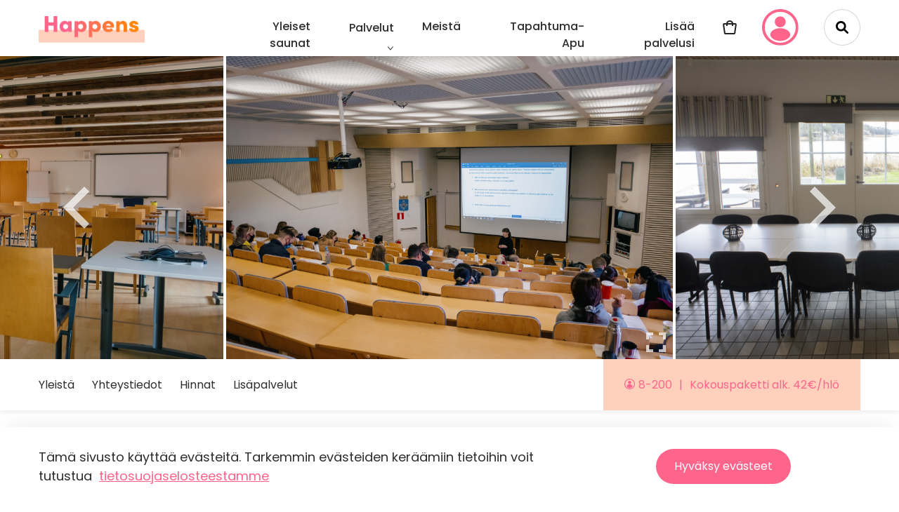

--- FILE ---
content_type: text/html; charset=utf-8
request_url: https://happens.fi/tapahtuma/harjattulan-kartano-kokouspaketti
body_size: 33501
content:
<!DOCTYPE html><html lang="fi"><head><link rel="preconnect" href="https://fonts.gstatic.com"/><link rel="stylesheet" data-href="https://fonts.googleapis.com/css2?family=Poppins:ital,wght@0,400;0,500;0,700;1,400;1,500;1,700&amp;display=swap"/><noscript><img height="1" width="1" style="display:none" src="https://www.facebook.com/tr?id=928978927696822&amp;ev=PageView&amp;noscript=1"/></noscript><meta name="facebook-domain-verification” content=“r3f7ni7tocu4oalm6ep86hbrf3ft4f"/><meta charSet="utf-8"/><link rel="apple-touch-icon" sizes="180x180" href="/apple-touch-icon.png"/><link rel="icon" type="image/png" sizes="32x32" href="/favicon-32x32.png"/><link rel="icon" type="image/png" sizes="16x16" href="/favicon-16x16.png"/><link rel="manifest" href="/site.webmanifest"/><meta name="msapplication-TileColor" content="#da532c"/><meta name="theme-color" content="#ffffff"/><title>Harjattulan Kartano - Kokouspaketti - Happens.fi</title><meta name="description" content="Harjattulan Kartano tarjoaa helpon ja valmiiksi paketoidun kokonaisuuden p&amp;auml;iv&amp;auml;kokoukseen. Erityistoiveet ovat kuitenkin toteuttamista varten…"/><meta name="og:title" content="Harjattulan Kartano - Kokouspaketti - Happens.fi"/><meta name="og:description" content="Harjattulan Kartano tarjoaa helpon ja valmiiksi paketoidun kokonaisuuden p&amp;auml;iv&amp;auml;kokoukseen. Erityistoiveet ovat kuitenkin toteuttamista varten…"/><meta property="og:image" content="https://cms.happens.fi/app/uploads/2022/03/286-1500x1000-1.jpeg"/><meta property="og:site_name" content="Happens.fi"/><meta property="og:locale" content="en_US"/><meta property="og:type" content="website"/><meta name="twitter:card" content="summary_large_image"/><meta name="twitter:title" content="Harjattulan Kartano - Kokouspaketti - Happens.fi"/><meta name="twitter:description" content="Harjattulan Kartano tarjoaa helpon ja valmiiksi paketoidun kokonaisuuden p&amp;auml;iv&amp;auml;kokoukseen. Erityistoiveet ovat kuitenkin toteuttamista varten…"/><meta property="twitter:image" content="https://cms.happens.fi/app/uploads/2022/03/286-1500x1000-1.jpeg"/><link rel="canonical" href="https://happens.fi/tapahtuma/harjattulan-kartano-kokouspaketti"/><link rel="preload" as="image" imagesrcset="/_next/image?url=%2Fimg%2Fuser-pink.svg&amp;w=640&amp;q=75 640w, /_next/image?url=%2Fimg%2Fuser-pink.svg&amp;w=750&amp;q=75 750w, /_next/image?url=%2Fimg%2Fuser-pink.svg&amp;w=828&amp;q=75 828w, /_next/image?url=%2Fimg%2Fuser-pink.svg&amp;w=1080&amp;q=75 1080w, /_next/image?url=%2Fimg%2Fuser-pink.svg&amp;w=1200&amp;q=75 1200w, /_next/image?url=%2Fimg%2Fuser-pink.svg&amp;w=1920&amp;q=75 1920w, /_next/image?url=%2Fimg%2Fuser-pink.svg&amp;w=2048&amp;q=75 2048w, /_next/image?url=%2Fimg%2Fuser-pink.svg&amp;w=3840&amp;q=75 3840w" imagesizes="100vw"/><meta name="viewport" content="width=device-width, initial-scale=1.00, minimum-scale=1.00, maximum-scale=1.00, user-scalable=no"/><meta name="next-head-count" content="22"/><link rel="preload" href="/_next/static/css/0abbfc00a4751e80cd50.css" as="style"/><link rel="stylesheet" href="/_next/static/css/0abbfc00a4751e80cd50.css" data-n-g=""/><link rel="preload" href="/_next/static/css/348c42e3f7b855d21dbe.css" as="style"/><link rel="stylesheet" href="/_next/static/css/348c42e3f7b855d21dbe.css" data-n-p=""/><noscript data-n-css=""></noscript><script defer="" nomodule="" src="/_next/static/chunks/polyfills-a40ef1678bae11e696dba45124eadd70.js"></script><script src="/_next/static/chunks/webpack-65fba805bf0da17dc5d7.js" defer=""></script><script src="/_next/static/chunks/framework-6797ca26a95047ad2f23.js" defer=""></script><script src="/_next/static/chunks/main-8926447e5559a43926f3.js" defer=""></script><script src="/_next/static/chunks/pages/_app-9ea352afeb630b1ae46a.js" defer=""></script><script src="/_next/static/chunks/866-ec7f60e97991cbba1c2e.js" defer=""></script><script src="/_next/static/chunks/302-a159e31b133380043dec.js" defer=""></script><script src="/_next/static/chunks/66-9be2ef9339332ea8dff3.js" defer=""></script><script src="/_next/static/chunks/762-c6b9d6b1e01dac036ee5.js" defer=""></script><script src="/_next/static/chunks/313-7fd3a6f62a1dc1f3ca21.js" defer=""></script><script src="/_next/static/chunks/880-e022727aa8f2a5fb054e.js" defer=""></script><script src="/_next/static/chunks/414-09e4c1770b0f08ccdba4.js" defer=""></script><script src="/_next/static/chunks/pages/tapahtuma/%5Bevent%5D-bdf8e1770105fda8b7ed.js" defer=""></script><script src="/_next/static/GsZVDDW8fVt5-c5OkamRT/_buildManifest.js" defer=""></script><script src="/_next/static/GsZVDDW8fVt5-c5OkamRT/_ssgManifest.js" defer=""></script><link rel="stylesheet" href="https://fonts.googleapis.com/css2?family=Poppins:ital,wght@0,400;0,500;0,700;1,400;1,500;1,700&display=swap"/></head><body id="body"><noscript><iframe src="https://www.googletagmanager.com/ns.html?id=GTM-T32N9LB" height="0" width="0" style="display:none;visibility:hidden"></iframe></noscript><div id="__next"><div><main><div class="SiteHeader_headerSpacer__1LTNu"></div><section class="SiteHeader_siteHeader__1A1Bt"><div class="container"><div class="SiteHeader_wrap__1Wncr"><div class="SiteHeader_logoWrap__3Z5fm"><a href="/"><img src="/img/logo.png" width="151" height="38" alt="Happens logo"/></a></div><div class="SiteHeader_navWrap__1qmM0"><nav><ul class="no-style MainNav_list__3ZpR7"><li><a class="MainNav_link__2kv-C" href="https://saunat.fi/lippu">Yleiset saunat</a></li><div class="MainNav_dropdown__35rhJ" id="dropdown-1"><li><a class="MainNav_link__2kv-C" href="https://happens.fi">Palvelut</a></li><span class="MainNav_dropdownIcon__1UNp_"></span><nav class="MainNav_dropdownMenu__1mYPm"><div class="MainNav_roundedWrapper__2Hse2" style="min-width:0"><div><a class="MainNav_dropdownLink__YQn2W" href="/juhlatilat"><li>Juhlatilat</li></a></div><div><a class="MainNav_dropdownLink__YQn2W" href="/elamykset"><li>Elämykset</li></a></div><div><a class="MainNav_dropdownLink__YQn2W" href="/catering"><li>Catering</li></a></div><div><a class="MainNav_dropdownLink__YQn2W" href="https://saunat.fi/lippu"><li>Yleiset Saunat</li></a></div><div><a class="MainNav_dropdownLink__YQn2W" href="https://happens.fi/tapahtuma/roll-yhtiot-tapahtumatekniikka"><li>Tapahtumatekniikka</li></a></div><div><a class="MainNav_dropdownLink__YQn2W" href="/kuljetuspalvelut"><li>Kuljetuspalvelut</li></a></div><div><a class="MainNav_dropdownLink__YQn2W" href="/esiintyjat"><li>Esiintyjät</li></a></div><div><a class="MainNav_dropdownLink__YQn2W" href="/saunatilat"><li>Saunatilat</li></a></div><div><a class="MainNav_dropdownLink__YQn2W" href="/lasten-synttarit"><li>Lasten synttärit</li></a></div><div><a class="MainNav_dropdownLink__YQn2W" href="/yritystapahtumat"><li>Yritystapahtumat</li></a></div></div></nav></div><li><a class="MainNav_link__2kv-C" href="/meista">Meistä</a></li><li><a class="MainNav_link__2kv-C" href="/apua-tapahtuman-suunnitteluun">Tapahtuma-Apu</a></li><li><a class="MainNav_link__2kv-C" href="/palveluntarjoajille">Lisää palvelusi</a></li><li><a class="CartLink_link__WSqE5" href="/tarjouskori"><img class="CartLink_iconNoMargin__3W1Om" src="/img/cart.svg" width="20" height="20" alt="Tarjouskorin ikoni" loading="lazy"/><div class="CartLink_amount__25RU3"></div></a></li><li class="ps-0 ms-3 mt-n3"><a class="btn btn--login"><div style="display:block;overflow:hidden;position:absolute;top:0;left:0;bottom:0;right:0;box-sizing:border-box;margin:0"><img sizes="100vw" srcSet="/_next/image?url=%2Fimg%2Fuser-pink.svg&amp;w=640&amp;q=75 640w, /_next/image?url=%2Fimg%2Fuser-pink.svg&amp;w=750&amp;q=75 750w, /_next/image?url=%2Fimg%2Fuser-pink.svg&amp;w=828&amp;q=75 828w, /_next/image?url=%2Fimg%2Fuser-pink.svg&amp;w=1080&amp;q=75 1080w, /_next/image?url=%2Fimg%2Fuser-pink.svg&amp;w=1200&amp;q=75 1200w, /_next/image?url=%2Fimg%2Fuser-pink.svg&amp;w=1920&amp;q=75 1920w, /_next/image?url=%2Fimg%2Fuser-pink.svg&amp;w=2048&amp;q=75 2048w, /_next/image?url=%2Fimg%2Fuser-pink.svg&amp;w=3840&amp;q=75 3840w" src="/_next/image?url=%2Fimg%2Fuser-pink.svg&amp;w=3840&amp;q=75" decoding="async" data-nimg="fill" style="position:absolute;top:0;left:0;bottom:0;right:0;box-sizing:border-box;padding:0;border:none;margin:auto;display:block;width:0;height:0;min-width:100%;max-width:100%;min-height:100%;max-height:100%;object-fit:contain;object-position:top center"/><noscript><img sizes="100vw" srcSet="/_next/image?url=%2Fimg%2Fuser-pink.svg&amp;w=640&amp;q=75 640w, /_next/image?url=%2Fimg%2Fuser-pink.svg&amp;w=750&amp;q=75 750w, /_next/image?url=%2Fimg%2Fuser-pink.svg&amp;w=828&amp;q=75 828w, /_next/image?url=%2Fimg%2Fuser-pink.svg&amp;w=1080&amp;q=75 1080w, /_next/image?url=%2Fimg%2Fuser-pink.svg&amp;w=1200&amp;q=75 1200w, /_next/image?url=%2Fimg%2Fuser-pink.svg&amp;w=1920&amp;q=75 1920w, /_next/image?url=%2Fimg%2Fuser-pink.svg&amp;w=2048&amp;q=75 2048w, /_next/image?url=%2Fimg%2Fuser-pink.svg&amp;w=3840&amp;q=75 3840w" src="/_next/image?url=%2Fimg%2Fuser-pink.svg&amp;w=3840&amp;q=75" decoding="async" data-nimg="fill" style="position:absolute;top:0;left:0;bottom:0;right:0;box-sizing:border-box;padding:0;border:none;margin:auto;display:block;width:0;height:0;min-width:100%;max-width:100%;min-height:100%;max-height:100%;object-fit:contain;object-position:top center" loading="lazy"/></noscript></div></a></li><li class="ps-0 ms-3 mt-n3"><div class="NavSearch_searchField__3E4da"><span class="NavSearch_searchIcon__2M2pI"></span></div></li></ul></nav></div></div></div></section><section class="MobileHeader_mobileHeader__1P0eE "><div class="container"><div class="MobileHeader_wrap__1pcyL"><div class="MobileHeader_logoWrap__2k-rc"><div role="button" aria-label="Avaa valikko" class="Hamburger_hamburger__2GULD"><span class="Hamburger_part__3eVpX"></span><span class="Hamburger_part__3eVpX"></span><span class="Hamburger_part__3eVpX"></span></div><a href="/"><img src="/img/logo.png" width="151" height="38" class="MobileHeader_logo__IJsXJ" alt="Happens logo"/></a></div><div class="MobileHeader_iconsWrap__z_ebX"><a class="CartLink_link__WSqE5" href="/tarjouskori"><img class="CartLink_iconNoMargin__3W1Om" src="/img/cart.svg" width="20" height="20" alt="Tarjouskorin ikoni" loading="lazy"/><div class="CartLink_amount__25RU3"></div></a><a href="/oma-tili"><img class="UserIcon_icon__3AHhl" src="/img/user.svg" width="20" height="20" alt="Käyttäjätilin ikoni" loading="lazy"/></a><img class="SearchIcon_icon__23POl" src="/img/search-icon.svg" width="18" height="18" alt="Hakuikoni" loading="lazy"/></div></div></div></section><div class="EventHero_containerWrapper__X6ipU"><div class="EventHero_container__2Ycg_"><div dir="ltr" aria-roledescription="carousel"><div class="react-slideshow-container"><div style="display:flex" class="EventHero_prevArrow__3GyUd nav " data-type="prev" aria-label="Previous Slide"><svg xmlns="http://www.w3.org/2000/svg" height="120px" viewBox="0 0 24 24" width="120px" class="EventHero_happensHover__1vQrq EventHero_prevArrowIcon__hkcCb"><path d="M0 0h24v24H0z" fill="none"></path><path d="M15.41 7.41L14 6l-6 6 6 6 1.41-1.41L10.83 12z"></path></svg></div><div class="react-slideshow-wrapper slide "><div class="images-wrap" style="transform:translate(-0px)"><div data-index="-3" aria-roledescription="slide" aria-hidden="true"><div class="each-slide"><div class="EventHero_card__TZW_U" style="background-image:url(https://cms.happens.fi/app/uploads/2022/03/155-1581x1232-1.jpeg)"><div class="EventHero_cardWrapper__2hVmt"><svg xmlns="http://www.w3.org/2000/svg" height="48px" viewBox="0 0 24 24" width="48px" class="EventHero_happensHover__1vQrq EventHero_fullscreenIcon__2ww4U"><path d="M0 0h24v24H0z" fill="none"></path><path d="M7 14H5v5h5v-2H7v-3zm-2-4h2V7h3V5H5v5zm12 7h-3v2h5v-5h-2v3zM14 5v2h3v3h2V5h-5z"></path></svg></div></div></div></div><div data-index="-2" aria-roledescription="slide" aria-hidden="true"><div class="each-slide"><div class="EventHero_card__TZW_U" style="background-image:url(https://cms.happens.fi/app/uploads/2022/03/88-2000x1333-1.jpeg)"></div></div></div><div data-index="-1" aria-roledescription="slide" aria-hidden="true"><div class="each-slide"><div class="EventHero_card__TZW_U" style="background-image:url(https://cms.happens.fi/app/uploads/2022/03/286-1500x1000-1.jpeg)"></div></div></div><div data-index="0" class="active" aria-roledescription="slide" aria-hidden="false"><div class="each-slide"><div class="EventHero_card__TZW_U" style="background-image:url(https://cms.happens.fi/app/uploads/2022/03/155-1581x1232-1.jpeg)"><div class="EventHero_cardWrapper__2hVmt"><svg xmlns="http://www.w3.org/2000/svg" height="48px" viewBox="0 0 24 24" width="48px" class="EventHero_happensHover__1vQrq EventHero_fullscreenIcon__2ww4U"><path d="M0 0h24v24H0z" fill="none"></path><path d="M7 14H5v5h5v-2H7v-3zm-2-4h2V7h3V5H5v5zm12 7h-3v2h5v-5h-2v3zM14 5v2h3v3h2V5h-5z"></path></svg></div></div></div></div><div data-index="1" class="active" aria-roledescription="slide" aria-hidden="false"><div class="each-slide"><div class="EventHero_card__TZW_U" style="background-image:url(https://cms.happens.fi/app/uploads/2022/03/88-2000x1333-1.jpeg)"></div></div></div><div data-index="2" class="active" aria-roledescription="slide" aria-hidden="false"><div class="each-slide"><div class="EventHero_card__TZW_U" style="background-image:url(https://cms.happens.fi/app/uploads/2022/03/286-1500x1000-1.jpeg)"></div></div></div><div data-index="3" aria-roledescription="slide" aria-hidden="true"><div class="each-slide"><div class="EventHero_card__TZW_U" style="background-image:url(https://cms.happens.fi/app/uploads/2022/03/155-1581x1232-1.jpeg)"><div class="EventHero_cardWrapper__2hVmt"><svg xmlns="http://www.w3.org/2000/svg" height="48px" viewBox="0 0 24 24" width="48px" class="EventHero_happensHover__1vQrq EventHero_fullscreenIcon__2ww4U"><path d="M0 0h24v24H0z" fill="none"></path><path d="M7 14H5v5h5v-2H7v-3zm-2-4h2V7h3V5H5v5zm12 7h-3v2h5v-5h-2v3zM14 5v2h3v3h2V5h-5z"></path></svg></div></div></div></div><div data-index="4" aria-roledescription="slide" aria-hidden="true"><div class="each-slide"><div class="EventHero_card__TZW_U" style="background-image:url(https://cms.happens.fi/app/uploads/2022/03/88-2000x1333-1.jpeg)"></div></div></div><div data-index="5" aria-roledescription="slide" aria-hidden="true"><div class="each-slide"><div class="EventHero_card__TZW_U" style="background-image:url(https://cms.happens.fi/app/uploads/2022/03/286-1500x1000-1.jpeg)"></div></div></div></div></div><div style="display:flex" class="EventHero_nextArrow__1dNJG nav " data-type="next" aria-label="Next Slide"><svg xmlns="http://www.w3.org/2000/svg" height="120px" viewBox="0 0 24 24" width="120px" class="EventHero_happensHover__1vQrq EventHero_nextArrowIcon__1CfU5"><path d="M0 0h24v24H0z" fill="none"></path><path d="M10 6L8.59 7.41 13.17 12l-4.58 4.59L10 18l6-6z"></path></svg></div></div></div></div></div><section class="StickyActionBar_section__2MDUh"><div id="stickyActionBarBack" class="StickyActionBar_icon__PJQKx"><img src="/img/arrow-right.svg" alt="nuoli" class="StickyActionBar_arrowRotation__1r6ia"/></div><a id="stickyActionBarSendInquiry" href="#tarjous" class="StickyActionBar_contentText__1tKPt"><button class="StickyActionBar_rectangleButton__dGj6J">Lähetä tarjouspyyntö</button></a><div id="stickyActionBarShare" class="StickyActionBar_icon__PJQKx"><img src="/img/share-variant.svg" alt="jaa"/></div></section><section class="EventNavigation_section__27MSs"><div class="container"><div class="EventNavigation_wrap__3VGBo"><div class="EventNavigation_links__1CYZv"><a class="AnchorLink_link__2YctX" href="#yleista">Yleistä</a><a class="AnchorLink_link__2YctX" href="#yhteystiedot">Yhteystiedot</a><a class="AnchorLink_link__2YctX" href="#hinnat">Hinnat</a><a class="AnchorLink_link__2YctX" href="#palvelut">Lisäpalvelut</a></div><div class="EventNavigation_pricing__1vUHt"><span class="EventNavigation_guests__XpPCz"><img class="EventNavigation_guestIcon__1JHtQ" src="/img/user-pink.svg" width="15" height="15" alt="" role="presentation" loading="lazy"/>8-200</span>Kokouspaketti alk. 42€/hlö</div></div></div></section><div class="EventContent_background__2LPDy"><div class="container flex small"><section class="Column_sixty__1d4RJ"><div class="EventContent_contentWrap__2Njj9"><section class="ContentArea_section__3Ggax" id="yleista"><header><h1 class="ContentArea_title__3TJGH">Harjattulan Kartano - Kokouspaketti</h1></header><div class="ContentArea_content__1xzsc ContentArea_collapsed__1p93b"><h4>Kyllä kelpaa työskennellä, kun kaikki odottaa valmiina!</h4>
<p>Harjattulan Kartano tarjoaa helpon ja valmiiksi paketoidun kokonaisuuden päiväkokoukseen. Erityistoiveet ovat kuitenkin toteuttamista varten, joten kuulemme niitä mielellämme. Oli kokouksesi tavoite mikä tahansa, meidän tavoitteemme on tehdä siitä täydellinen.</p>
<h4>Päiväkokouspaketti sisältää:</h4>
<ul>
<li>Kahvi- ja teetarjoilu suolaisen purtavan kanssa kokouksen aluksi kokoustilassa</li>
<li>Lounas ravintola Wanhan Tallin buffetissa</li>
<li>Iltapäiväkahvi ja tee makean kahvileivän kera</li>
<li>Kokoustila kokousvälinevarusteluilla</li>
<li>Hinta: 42 €/osallistuja</li>
</ul>
<h4>Tilat kaikenkokoisille kokousryhmille</h4>
<p>Harjattulan Kartano tarjoaa nykyaikaisella tekniikalla varustettuja kokoustiloja kaikenkokoisiin tarpeisiin: kokouspaketit on saatavilla niin kymmenen kuin satojen henkilöiden ryhmille.</p>
<ul>
<li>Kokoushuoneita 8-120 henkilölle</li>
<li>Suuri luentosali: 200 henkilöä</li>
<li>Auditorio: 120 henkilöä</li>
<li>Useita rakennuksia hyödyntämällä kokoustapahtumat jopa yli 1000 henkilölle</li>
</ul>
<h4>Kartanon keittiömestari palveluksessanne</h4>
<p>”Oispa kahvia”, sanoi jokainen kokousrumban keskellä kärvistelevä. Ja sitähän on! Kahvi kuuluu tietysti kokouspakettiin ja lisäksi herkutellaan ravintolamme täyteläisellä kokouslounaalla. Maistuva lounasbuffet räätälöidään sesongin raaka-aineista toiveidenne mukaan.</p>
<h4>Harjattulan Kartano</h4>
<p>Turun saaristossa sijaitseva Harjattulan Kartano kokoaa yhteen historiallisen arvokkuuden, saaristomaiseman ja asiakaslähtöisen palveluhengen. Kartano tiluksineen on todistanut jo pitkään erilaisia kohtaamisia, tapahtumia ja juhlia. Tule viettämään kokouspäivä ihastuttavassa ympäristössä!</p>
</div><div class="ContentArea_readMoreWrap__13OSs"><a class="ContentArea_readMore__OQwM9" href="#">Lue lisää<img class="ContentArea_arrowUp__3r74D" src="/img/arrow-down-pink.svg" width="14" height="14" loading="lazy" alt="" role="presentation"/></a></div></section><section id="yhteystiedot"><header><h4 class="Contact_title__Ds4ua">Yhteystiedot</h4></header><div><p>Harjattulantie 81, 20960 Turku</p><p class="Contact_phoneText__3nL10">Harjattulan Kartano myyntipalvelu</p><a class="PhoneNumber_mobile__2s0Wr" href="tel:020 748 8670"><img class="PhoneNumber_phoneIcon__17NpW" src="/img/phone.svg" alt="" role="presentation" width="16" height="16" loading="lazy"/>020 748 8670</a><div class="PhoneNumber_desktop__2kwuO"><img class="PhoneNumber_phoneIcon__17NpW" src="/img/phone.svg" alt="" role="presentation" width="16" height="16" loading="lazy"/>Näytä numero</div></div><div>Loading...</div></section><section class="ContentArea_section__3Ggax" id="hinnat"><header><h2 class="ContentArea_title__3TJGH">Hinnat</h2><div class="Price_wrap__3-xY9"><div class="Price_price__3SKWJ"><img alt="" role="presentation" class="Price_icon__uYbR6" src="/img/price.svg" width="22" height="22" loading="lazy"/><p class="Price_text__1uwLU">Kokouspaketti alk. 42€/hlö</p></div></div></header><div class="ContentArea_content__1xzsc"><div class="page" title="Page 3">
<div class="section">
<div class="layoutArea">
<div class="column">
<h4>Kokouspaketti alk. 42 €/hlö sisältää:</h4>
<ul>
<li>Kahvi- ja teetarjoilu suolaisen purtavan kanssa kokouksen aluksi kokoustilassa</li>
<li>Lounas ravintola Wanhan Tallin buffetissa</li>
<li>Iltapäiväkahvi ja tee makean kahvileivän kera</li>
<li>Kokoustila kokousvälinevarusteluilla</li>
</ul>
<p>Lisäksi auditoriomme on vuokrattavissa ilman tarjoiluja vähintään neljäksi tunniksi kerrallaan alk. 85 €/tunti.</p>
</div>
</div>
</div>
</div>
</div></section><section class="ContentArea_section__3Ggax" id="palvelut"><header><h2 class="ContentArea_title__3TJGH">Lisäpalvelut</h2></header><div class="ContentArea_content__1xzsc"><p>Lisää pakettiin mm. seuraavia palveluita:</p>
<ul>
<li>Majoituspalvelut lähes 200 henkilölle</li>
<li>Rantasauna</li>
<li>Golfkenttä, Padel-kenttä, frisbeegolfrata</li>
<li>Välinevuokraus: fatbiket, kajakit, SUP-laudat</li>
</ul>
</div><div class="FeatureList_features__3eNYs"><span class="btn btn--secondary btn--small FeatureList_feature__2T8_m">Pakettiratkaisut</span><span class="btn btn--secondary btn--small FeatureList_feature__2T8_m">Kartano</span><span class="btn btn--secondary btn--small FeatureList_feature__2T8_m">Ravintola</span><span class="btn btn--secondary btn--small FeatureList_feature__2T8_m">Omat juomat</span><span class="btn btn--secondary btn--small FeatureList_feature__2T8_m">Catering</span><span class="btn btn--secondary btn--small FeatureList_feature__2T8_m">Terassi/Parveke</span><span class="btn btn--secondary btn--small FeatureList_feature__2T8_m">Varattavissa myöhään</span><span class="btn btn--secondary btn--small FeatureList_feature__2T8_m">Astiasto</span><span class="btn btn--secondary btn--small FeatureList_feature__2T8_m">Äänentoisto</span><span class="btn btn--secondary btn--small FeatureList_feature__2T8_m">Esteettömyys</span><span class="btn btn--secondary btn--small FeatureList_feature__2T8_m">TV / Valkokangas</span><span class="btn btn--secondary btn--small FeatureList_feature__2T8_m">Majoitus</span><span class="btn btn--secondary btn--small FeatureList_feature__2T8_m">Wifi</span></div></section></div></section><section class="Column_fourty__2ZRRh"><section class="AddInquiry_section__1G6k2" id="tarjous"><div class="AddInquiry_wrap__29xYv"><h2 class="AddInquiry_title__3fDlk">Tarjouspyyntösi</h2><dl class="AddInquiry_details__28jzw"><dt class="AddInquiry_detailHeading__AK8Ao">Sijainti:</dt><dd class="AddInquiry_detailContent__2xkF_"><style data-emotion="css 2b097c-container">.css-2b097c-container{position:relative;box-sizing:border-box;}</style><div class=" css-2b097c-container"><style data-emotion="css 7pg0cj-a11yText">.css-7pg0cj-a11yText{z-index:9999;border:0;clip:rect(1px, 1px, 1px, 1px);height:1px;width:1px;position:absolute;overflow:hidden;padding:0;white-space:nowrap;}</style><span aria-live="polite" aria-atomic="false" aria-relevant="additions text" class="css-7pg0cj-a11yText"></span><style data-emotion="css 1tztziu-control">.css-1tztziu-control{-webkit-align-items:center;-webkit-box-align:center;-ms-flex-align:center;align-items:center;background-color:transparent;border-color:hsl(0, 0%, 80%);border-radius:4px;border-style:solid;border-width:1px;box-shadow:none;cursor:default;display:-webkit-box;display:-webkit-flex;display:-ms-flexbox;display:flex;-webkit-box-flex-wrap:wrap;-webkit-flex-wrap:wrap;-ms-flex-wrap:wrap;flex-wrap:wrap;-webkit-box-pack:justify;-webkit-justify-content:space-between;justify-content:space-between;min-height:38px;outline:0!important;position:relative;-webkit-transition:all 100ms;transition:all 100ms;box-sizing:border-box;border:none;font-size:16px;line-height:24px;height:0px;margin-top:-4px;}.css-1tztziu-control:hover{border-color:hsl(0, 0%, 70%);}</style><div class="select-tertiary__control css-1tztziu-control"><style data-emotion="css 5c6aa9">.css-5c6aa9{-webkit-align-items:center;-webkit-box-align:center;-ms-flex-align:center;align-items:center;display:-webkit-box;display:-webkit-flex;display:-ms-flexbox;display:flex;-webkit-flex:1;-ms-flex:1;flex:1;-webkit-box-flex-wrap:wrap;-webkit-flex-wrap:wrap;-ms-flex-wrap:wrap;flex-wrap:wrap;padding:2px 8px;-webkit-overflow-scrolling:touch;position:relative;overflow:hidden;box-sizing:border-box;padding-left:0;padding-top:0;margin-top:0;height:2rem;}</style><div class="select-tertiary__value-container select-tertiary__value-container--has-value css-5c6aa9"><style data-emotion="css lczd9j-singleValue">.css-lczd9j-singleValue{color:hsl(0, 0%, 20%);margin-left:0;margin-right:2px;max-width:calc(100% - 8px);overflow:hidden;position:absolute;text-overflow:ellipsis;white-space:nowrap;top:50%;-webkit-transform:translateY(-50%);-moz-transform:translateY(-50%);-ms-transform:translateY(-50%);transform:translateY(-50%);box-sizing:border-box;font-size:16px;line-height:26px;right:0;-webkit-text-decoration:none;text-decoration:none;}</style><div class="select-tertiary__single-value css-lczd9j-singleValue">Turku</div><style data-emotion="css 62g3xt-dummyInput">.css-62g3xt-dummyInput{background:0;border:0;font-size:inherit;outline:0;padding:0;width:1px;color:transparent;left:-100px;opacity:0;position:relative;-webkit-transform:scale(0);-moz-transform:scale(0);-ms-transform:scale(0);transform:scale(0);}</style><input id="react-select-112-input" readonly="" tabindex="0" value="" aria-autocomplete="list" class="css-62g3xt-dummyInput"/></div><style data-emotion="css 1d6r9xu">.css-1d6r9xu{-webkit-align-items:center;-webkit-box-align:center;-ms-flex-align:center;align-items:center;-webkit-align-self:stretch;-ms-flex-item-align:stretch;align-self:stretch;display:-webkit-box;display:-webkit-flex;display:-ms-flexbox;display:flex;-webkit-flex-shrink:0;-ms-flex-negative:0;flex-shrink:0;box-sizing:border-box;height:26px;}</style><div class="select-tertiary__indicators css-1d6r9xu"><style data-emotion="css 43ykx9-indicatorSeparator">.css-43ykx9-indicatorSeparator{-webkit-align-self:stretch;-ms-flex-item-align:stretch;align-self:stretch;background-color:hsl(0, 0%, 80%);margin-bottom:8px;margin-top:8px;width:1px;box-sizing:border-box;display:none;}</style><span class="select-tertiary__indicator-separator css-43ykx9-indicatorSeparator"></span><style data-emotion="css u2g9zr-indicatorContainer">.css-u2g9zr-indicatorContainer{color:#FF658B;display:-webkit-box;display:-webkit-flex;display:-ms-flexbox;display:flex;padding:8px;-webkit-transition:color 150ms;transition:color 150ms;box-sizing:border-box;height:26px;}.css-u2g9zr-indicatorContainer:hover{color:hsl(0, 0%, 60%);}</style><div class="select-tertiary__indicator select-tertiary__dropdown-indicator css-u2g9zr-indicatorContainer" aria-hidden="true"><style data-emotion="css 8mmkcg">.css-8mmkcg{display:inline-block;fill:currentColor;line-height:1;stroke:currentColor;stroke-width:0;}</style><svg height="20" width="20" viewBox="0 0 20 20" aria-hidden="true" focusable="false" class="css-8mmkcg"><path d="M4.516 7.548c0.436-0.446 1.043-0.481 1.576 0l3.908 3.747 3.908-3.747c0.533-0.481 1.141-0.446 1.574 0 0.436 0.445 0.408 1.197 0 1.615-0.406 0.418-4.695 4.502-4.695 4.502-0.217 0.223-0.502 0.335-0.787 0.335s-0.57-0.112-0.789-0.335c0 0-4.287-4.084-4.695-4.502s-0.436-1.17 0-1.615z"></path></svg></div></div></div></div></dd><dt class="AddInquiry_detailHeading__AK8Ao">Tapahtuma:</dt><dd class="AddInquiry_detailContent__2xkF_"><style data-emotion="css 2b097c-container">.css-2b097c-container{position:relative;box-sizing:border-box;}</style><div class=" css-2b097c-container"><style data-emotion="css 7pg0cj-a11yText">.css-7pg0cj-a11yText{z-index:9999;border:0;clip:rect(1px, 1px, 1px, 1px);height:1px;width:1px;position:absolute;overflow:hidden;padding:0;white-space:nowrap;}</style><span aria-live="polite" aria-atomic="false" aria-relevant="additions text" class="css-7pg0cj-a11yText"></span><style data-emotion="css 1tztziu-control">.css-1tztziu-control{-webkit-align-items:center;-webkit-box-align:center;-ms-flex-align:center;align-items:center;background-color:transparent;border-color:hsl(0, 0%, 80%);border-radius:4px;border-style:solid;border-width:1px;box-shadow:none;cursor:default;display:-webkit-box;display:-webkit-flex;display:-ms-flexbox;display:flex;-webkit-box-flex-wrap:wrap;-webkit-flex-wrap:wrap;-ms-flex-wrap:wrap;flex-wrap:wrap;-webkit-box-pack:justify;-webkit-justify-content:space-between;justify-content:space-between;min-height:38px;outline:0!important;position:relative;-webkit-transition:all 100ms;transition:all 100ms;box-sizing:border-box;border:none;font-size:16px;line-height:24px;height:0px;margin-top:-4px;}.css-1tztziu-control:hover{border-color:hsl(0, 0%, 70%);}</style><div class="select-tertiary__control css-1tztziu-control"><style data-emotion="css 5c6aa9">.css-5c6aa9{-webkit-align-items:center;-webkit-box-align:center;-ms-flex-align:center;align-items:center;display:-webkit-box;display:-webkit-flex;display:-ms-flexbox;display:flex;-webkit-flex:1;-ms-flex:1;flex:1;-webkit-box-flex-wrap:wrap;-webkit-flex-wrap:wrap;-ms-flex-wrap:wrap;flex-wrap:wrap;padding:2px 8px;-webkit-overflow-scrolling:touch;position:relative;overflow:hidden;box-sizing:border-box;padding-left:0;padding-top:0;margin-top:0;height:2rem;}</style><div class="select-tertiary__value-container select-tertiary__value-container--has-value css-5c6aa9"><style data-emotion="css lczd9j-singleValue">.css-lczd9j-singleValue{color:hsl(0, 0%, 20%);margin-left:0;margin-right:2px;max-width:calc(100% - 8px);overflow:hidden;position:absolute;text-overflow:ellipsis;white-space:nowrap;top:50%;-webkit-transform:translateY(-50%);-moz-transform:translateY(-50%);-ms-transform:translateY(-50%);transform:translateY(-50%);box-sizing:border-box;font-size:16px;line-height:26px;right:0;-webkit-text-decoration:none;text-decoration:none;}</style><div class="select-tertiary__single-value css-lczd9j-singleValue">Kokoukset ja seminaarit</div><style data-emotion="css 62g3xt-dummyInput">.css-62g3xt-dummyInput{background:0;border:0;font-size:inherit;outline:0;padding:0;width:1px;color:transparent;left:-100px;opacity:0;position:relative;-webkit-transform:scale(0);-moz-transform:scale(0);-ms-transform:scale(0);transform:scale(0);}</style><input id="react-select-113-input" readonly="" tabindex="0" value="" aria-autocomplete="list" class="css-62g3xt-dummyInput"/></div><style data-emotion="css 1d6r9xu">.css-1d6r9xu{-webkit-align-items:center;-webkit-box-align:center;-ms-flex-align:center;align-items:center;-webkit-align-self:stretch;-ms-flex-item-align:stretch;align-self:stretch;display:-webkit-box;display:-webkit-flex;display:-ms-flexbox;display:flex;-webkit-flex-shrink:0;-ms-flex-negative:0;flex-shrink:0;box-sizing:border-box;height:26px;}</style><div class="select-tertiary__indicators css-1d6r9xu"><style data-emotion="css 43ykx9-indicatorSeparator">.css-43ykx9-indicatorSeparator{-webkit-align-self:stretch;-ms-flex-item-align:stretch;align-self:stretch;background-color:hsl(0, 0%, 80%);margin-bottom:8px;margin-top:8px;width:1px;box-sizing:border-box;display:none;}</style><span class="select-tertiary__indicator-separator css-43ykx9-indicatorSeparator"></span><style data-emotion="css u2g9zr-indicatorContainer">.css-u2g9zr-indicatorContainer{color:#FF658B;display:-webkit-box;display:-webkit-flex;display:-ms-flexbox;display:flex;padding:8px;-webkit-transition:color 150ms;transition:color 150ms;box-sizing:border-box;height:26px;}.css-u2g9zr-indicatorContainer:hover{color:hsl(0, 0%, 60%);}</style><div class="select-tertiary__indicator select-tertiary__dropdown-indicator css-u2g9zr-indicatorContainer" aria-hidden="true"><style data-emotion="css 8mmkcg">.css-8mmkcg{display:inline-block;fill:currentColor;line-height:1;stroke:currentColor;stroke-width:0;}</style><svg height="20" width="20" viewBox="0 0 20 20" aria-hidden="true" focusable="false" class="css-8mmkcg"><path d="M4.516 7.548c0.436-0.446 1.043-0.481 1.576 0l3.908 3.747 3.908-3.747c0.533-0.481 1.141-0.446 1.574 0 0.436 0.445 0.408 1.197 0 1.615-0.406 0.418-4.695 4.502-4.695 4.502-0.217 0.223-0.502 0.335-0.787 0.335s-0.57-0.112-0.789-0.335c0 0-4.287-4.084-4.695-4.502s-0.436-1.17 0-1.615z"></path></svg></div></div></div></div></dd><dt class="AddInquiry_detailHeading__AK8Ao">Päivämäärä:</dt><dd class="AddInquiry_detailContent__2xkF_"><div class="select-wrap select-wrap--pink pink-datepicker "><div class="react-datepicker-wrapper"><div class="react-datepicker__input-container"><input type="text" value="18. tammi" class=""/></div></div></div></dd><dt class="AddInquiry_detailHeading__AK8Ao">Joustava Aika:</dt><dd class="AddInquiry_detailContent__2xkF_"><input type="checkbox" id="isFlexible" name="isFlexible" class="AddInquiry_checkbox__3sAew"/></dd><dt class="AddInquiry_detailHeading__AK8Ao">Henkilömäärä:</dt><dd class="AddInquiry_detailContent__2xkF_"><div class="Number_containerStyle__3JG1U"><svg style="height:24px;width:24px;margin-top:10px;margin-right:5px" viewBox="0 0 24 24" class="decreaseButton"><path fill="currentColor" d="M19,13H5V11H19V13Z"></path></svg><input type="text" min="0" max="9999" value="0" class="Number_guestInput__3ILLq"/><svg style="height:24px;width:24px;margin-top:10px" viewBox="0 0 24 24" class="increaseButton"><path fill="currentColor" d="M19,13H13V19H11V13H5V11H11V5H13V11H19V13Z"></path></svg></div></dd></dl><div class="AddInquiry_messageWrap__3d5mS"><label class="no-style small">Viesti<textarea class="AddInquiry_message__3E1P6" placeholder="Kuvaus tilaisuudesta: 
Kesto/Ajankohta: 
Toiveet ja lisäpalvelut: 
Muuta huomioitavaa: " rows="4"></textarea></label></div><div class="AddInquiry_btnRow__1EtTB"><button class="btn btn--primary AddInquiry_sendBtn__4Hiso">Lähetä tarjouspyyntö</button><button class="btn btn--pink AddInquiry_sendBtn__4Hiso">Lisää tarjouskoriin</button></div></div></section></section></div></div><section class="RelatedEvents_section__3HXen"><div class="container"><header class="RelatedEvents_header__3zwn0"><h5 class="RelatedEvents_title__NYj0G">Lisää samalta tarjoajalta</h5></header><div class="SliderContainer_sliderRow__-0ibE"><div class="SliderContainer_sliderContainer__19DQU"><div class="slick-slider slick-initialized" dir="ltr"><div class="slick-list"><div class="slick-track" style="width:133.33333333333334%;left:0%"><div data-index="0" class="slick-slide slick-active slick-current" tabindex="-1" aria-hidden="false" style="outline:none;width:25%"><div><article class="Event_teaser__21OVq"><div class="Event_wrap__3Vb8Q"><div class="Images_images__3xGZo"><div class="Images_controlsLeft__38_wF"><img src="/img/arrow-right-white.svg" role="button" class="Images_prev__2WDxD" width="37" height="37" loading="lazy" alt="Edellinen kuva"/></div><div class="Images_controlsRight__3TdeP"><img src="/img/arrow-right-white.svg" role="button" class="Images_next__fKJvF" width="37" height="37" loading="lazy" alt="Seuraava kuva"/></div><a class="WrapperLink_link__3IKLT" href="/tapahtuma/harjattulan-kartano-jellonan-rantasauna"><div class="slick-slider slick-no-margins slick-initialized" dir="ltr"><div class="slick-list"><div class="slick-track" style="width:1500%;left:-100%"><div data-index="-1" tabindex="-1" class="slick-slide slick-cloned" aria-hidden="true" style="width:6.666666666666667%"><div><div style="display:block;overflow:hidden;position:relative;box-sizing:border-box;margin:0"><div style="display:block;box-sizing:border-box;padding-top:64.86486486486487%"></div><img alt="Harjattulan kartano - Happens - Saunatilat" src="[data-uri]" decoding="async" data-nimg="responsive" style="position:absolute;top:0;left:0;bottom:0;right:0;box-sizing:border-box;padding:0;border:none;margin:auto;display:block;width:0;height:0;min-width:100%;max-width:100%;min-height:100%;max-height:100%;object-fit:cover;object-position:top left;filter:blur(20px);background-size:cover;background-image:url(&quot;[data-uri]&quot;);background-position:top left"/><noscript><img alt="Harjattulan kartano - Happens - Saunatilat" sizes="100vw" srcSet="/_next/image?url=https%3A%2F%2Fcms.happens.fi%2Fapp%2Fuploads%2F2022%2F03%2F81513cdf-681d-405b-88c3-fa5c9d9cf975-740x480.jpg&amp;w=640&amp;q=75 640w, /_next/image?url=https%3A%2F%2Fcms.happens.fi%2Fapp%2Fuploads%2F2022%2F03%2F81513cdf-681d-405b-88c3-fa5c9d9cf975-740x480.jpg&amp;w=750&amp;q=75 750w, /_next/image?url=https%3A%2F%2Fcms.happens.fi%2Fapp%2Fuploads%2F2022%2F03%2F81513cdf-681d-405b-88c3-fa5c9d9cf975-740x480.jpg&amp;w=828&amp;q=75 828w, /_next/image?url=https%3A%2F%2Fcms.happens.fi%2Fapp%2Fuploads%2F2022%2F03%2F81513cdf-681d-405b-88c3-fa5c9d9cf975-740x480.jpg&amp;w=1080&amp;q=75 1080w, /_next/image?url=https%3A%2F%2Fcms.happens.fi%2Fapp%2Fuploads%2F2022%2F03%2F81513cdf-681d-405b-88c3-fa5c9d9cf975-740x480.jpg&amp;w=1200&amp;q=75 1200w, /_next/image?url=https%3A%2F%2Fcms.happens.fi%2Fapp%2Fuploads%2F2022%2F03%2F81513cdf-681d-405b-88c3-fa5c9d9cf975-740x480.jpg&amp;w=1920&amp;q=75 1920w, /_next/image?url=https%3A%2F%2Fcms.happens.fi%2Fapp%2Fuploads%2F2022%2F03%2F81513cdf-681d-405b-88c3-fa5c9d9cf975-740x480.jpg&amp;w=2048&amp;q=75 2048w, /_next/image?url=https%3A%2F%2Fcms.happens.fi%2Fapp%2Fuploads%2F2022%2F03%2F81513cdf-681d-405b-88c3-fa5c9d9cf975-740x480.jpg&amp;w=3840&amp;q=75 3840w" src="/_next/image?url=https%3A%2F%2Fcms.happens.fi%2Fapp%2Fuploads%2F2022%2F03%2F81513cdf-681d-405b-88c3-fa5c9d9cf975-740x480.jpg&amp;w=3840&amp;q=75" decoding="async" data-nimg="responsive" style="position:absolute;top:0;left:0;bottom:0;right:0;box-sizing:border-box;padding:0;border:none;margin:auto;display:block;width:0;height:0;min-width:100%;max-width:100%;min-height:100%;max-height:100%;object-fit:cover;object-position:top left" loading="lazy"/></noscript></div></div></div><div data-index="0" class="slick-slide slick-active slick-current" tabindex="-1" aria-hidden="false" style="outline:none;width:6.666666666666667%"><div><div style="display:block;overflow:hidden;position:relative;box-sizing:border-box;margin:0"><div style="display:block;box-sizing:border-box;padding-top:64.86486486486487%"></div><img alt="Harjattulan kartanon rantasauna" src="[data-uri]" decoding="async" data-nimg="responsive" style="position:absolute;top:0;left:0;bottom:0;right:0;box-sizing:border-box;padding:0;border:none;margin:auto;display:block;width:0;height:0;min-width:100%;max-width:100%;min-height:100%;max-height:100%;object-fit:cover;object-position:top left;filter:blur(20px);background-size:cover;background-image:url(&quot;[data-uri]&quot;);background-position:top left"/><noscript><img alt="Harjattulan kartanon rantasauna" sizes="100vw" srcSet="/_next/image?url=https%3A%2F%2Fcms.happens.fi%2Fapp%2Fuploads%2F2022%2F03%2F123-2000x1333-1-740x480.jpeg&amp;w=640&amp;q=75 640w, /_next/image?url=https%3A%2F%2Fcms.happens.fi%2Fapp%2Fuploads%2F2022%2F03%2F123-2000x1333-1-740x480.jpeg&amp;w=750&amp;q=75 750w, /_next/image?url=https%3A%2F%2Fcms.happens.fi%2Fapp%2Fuploads%2F2022%2F03%2F123-2000x1333-1-740x480.jpeg&amp;w=828&amp;q=75 828w, /_next/image?url=https%3A%2F%2Fcms.happens.fi%2Fapp%2Fuploads%2F2022%2F03%2F123-2000x1333-1-740x480.jpeg&amp;w=1080&amp;q=75 1080w, /_next/image?url=https%3A%2F%2Fcms.happens.fi%2Fapp%2Fuploads%2F2022%2F03%2F123-2000x1333-1-740x480.jpeg&amp;w=1200&amp;q=75 1200w, /_next/image?url=https%3A%2F%2Fcms.happens.fi%2Fapp%2Fuploads%2F2022%2F03%2F123-2000x1333-1-740x480.jpeg&amp;w=1920&amp;q=75 1920w, /_next/image?url=https%3A%2F%2Fcms.happens.fi%2Fapp%2Fuploads%2F2022%2F03%2F123-2000x1333-1-740x480.jpeg&amp;w=2048&amp;q=75 2048w, /_next/image?url=https%3A%2F%2Fcms.happens.fi%2Fapp%2Fuploads%2F2022%2F03%2F123-2000x1333-1-740x480.jpeg&amp;w=3840&amp;q=75 3840w" src="/_next/image?url=https%3A%2F%2Fcms.happens.fi%2Fapp%2Fuploads%2F2022%2F03%2F123-2000x1333-1-740x480.jpeg&amp;w=3840&amp;q=75" decoding="async" data-nimg="responsive" style="position:absolute;top:0;left:0;bottom:0;right:0;box-sizing:border-box;padding:0;border:none;margin:auto;display:block;width:0;height:0;min-width:100%;max-width:100%;min-height:100%;max-height:100%;object-fit:cover;object-position:top left" loading="lazy"/></noscript></div></div></div><div data-index="1" class="slick-slide" tabindex="-1" aria-hidden="true" style="outline:none;width:6.666666666666667%"><div><div style="display:block;overflow:hidden;position:relative;box-sizing:border-box;margin:0"><div style="display:block;box-sizing:border-box;padding-top:64.86486486486487%"></div><img alt="Harjattulan kartano - Happens - Saunatilat" src="[data-uri]" decoding="async" data-nimg="responsive" style="position:absolute;top:0;left:0;bottom:0;right:0;box-sizing:border-box;padding:0;border:none;margin:auto;display:block;width:0;height:0;min-width:100%;max-width:100%;min-height:100%;max-height:100%;object-fit:cover;object-position:top left;filter:blur(20px);background-size:cover;background-image:url(&quot;[data-uri]&quot;);background-position:top left"/><noscript><img alt="Harjattulan kartano - Happens - Saunatilat" sizes="100vw" srcSet="/_next/image?url=https%3A%2F%2Fcms.happens.fi%2Fapp%2Fuploads%2F2022%2F03%2Fimg-8868-2-740x480.jpg&amp;w=640&amp;q=75 640w, /_next/image?url=https%3A%2F%2Fcms.happens.fi%2Fapp%2Fuploads%2F2022%2F03%2Fimg-8868-2-740x480.jpg&amp;w=750&amp;q=75 750w, /_next/image?url=https%3A%2F%2Fcms.happens.fi%2Fapp%2Fuploads%2F2022%2F03%2Fimg-8868-2-740x480.jpg&amp;w=828&amp;q=75 828w, /_next/image?url=https%3A%2F%2Fcms.happens.fi%2Fapp%2Fuploads%2F2022%2F03%2Fimg-8868-2-740x480.jpg&amp;w=1080&amp;q=75 1080w, /_next/image?url=https%3A%2F%2Fcms.happens.fi%2Fapp%2Fuploads%2F2022%2F03%2Fimg-8868-2-740x480.jpg&amp;w=1200&amp;q=75 1200w, /_next/image?url=https%3A%2F%2Fcms.happens.fi%2Fapp%2Fuploads%2F2022%2F03%2Fimg-8868-2-740x480.jpg&amp;w=1920&amp;q=75 1920w, /_next/image?url=https%3A%2F%2Fcms.happens.fi%2Fapp%2Fuploads%2F2022%2F03%2Fimg-8868-2-740x480.jpg&amp;w=2048&amp;q=75 2048w, /_next/image?url=https%3A%2F%2Fcms.happens.fi%2Fapp%2Fuploads%2F2022%2F03%2Fimg-8868-2-740x480.jpg&amp;w=3840&amp;q=75 3840w" src="/_next/image?url=https%3A%2F%2Fcms.happens.fi%2Fapp%2Fuploads%2F2022%2F03%2Fimg-8868-2-740x480.jpg&amp;w=3840&amp;q=75" decoding="async" data-nimg="responsive" style="position:absolute;top:0;left:0;bottom:0;right:0;box-sizing:border-box;padding:0;border:none;margin:auto;display:block;width:0;height:0;min-width:100%;max-width:100%;min-height:100%;max-height:100%;object-fit:cover;object-position:top left" loading="lazy"/></noscript></div></div></div><div data-index="2" class="slick-slide" tabindex="-1" aria-hidden="true" style="outline:none;width:6.666666666666667%"><div><div style="display:block;overflow:hidden;position:relative;box-sizing:border-box;margin:0"><div style="display:block;box-sizing:border-box;padding-top:64.86486486486487%"></div><img alt="Harjattulan kartanon rantasauna" src="[data-uri]" decoding="async" data-nimg="responsive" style="position:absolute;top:0;left:0;bottom:0;right:0;box-sizing:border-box;padding:0;border:none;margin:auto;display:block;width:0;height:0;min-width:100%;max-width:100%;min-height:100%;max-height:100%;object-fit:cover;object-position:top left;filter:blur(20px);background-size:cover;background-image:url(&quot;[data-uri]&quot;);background-position:top left"/><noscript><img alt="Harjattulan kartanon rantasauna" sizes="100vw" srcSet="/_next/image?url=https%3A%2F%2Fcms.happens.fi%2Fapp%2Fuploads%2F2022%2F03%2F123-2000x1333-1-740x480.jpeg&amp;w=640&amp;q=75 640w, /_next/image?url=https%3A%2F%2Fcms.happens.fi%2Fapp%2Fuploads%2F2022%2F03%2F123-2000x1333-1-740x480.jpeg&amp;w=750&amp;q=75 750w, /_next/image?url=https%3A%2F%2Fcms.happens.fi%2Fapp%2Fuploads%2F2022%2F03%2F123-2000x1333-1-740x480.jpeg&amp;w=828&amp;q=75 828w, /_next/image?url=https%3A%2F%2Fcms.happens.fi%2Fapp%2Fuploads%2F2022%2F03%2F123-2000x1333-1-740x480.jpeg&amp;w=1080&amp;q=75 1080w, /_next/image?url=https%3A%2F%2Fcms.happens.fi%2Fapp%2Fuploads%2F2022%2F03%2F123-2000x1333-1-740x480.jpeg&amp;w=1200&amp;q=75 1200w, /_next/image?url=https%3A%2F%2Fcms.happens.fi%2Fapp%2Fuploads%2F2022%2F03%2F123-2000x1333-1-740x480.jpeg&amp;w=1920&amp;q=75 1920w, /_next/image?url=https%3A%2F%2Fcms.happens.fi%2Fapp%2Fuploads%2F2022%2F03%2F123-2000x1333-1-740x480.jpeg&amp;w=2048&amp;q=75 2048w, /_next/image?url=https%3A%2F%2Fcms.happens.fi%2Fapp%2Fuploads%2F2022%2F03%2F123-2000x1333-1-740x480.jpeg&amp;w=3840&amp;q=75 3840w" src="/_next/image?url=https%3A%2F%2Fcms.happens.fi%2Fapp%2Fuploads%2F2022%2F03%2F123-2000x1333-1-740x480.jpeg&amp;w=3840&amp;q=75" decoding="async" data-nimg="responsive" style="position:absolute;top:0;left:0;bottom:0;right:0;box-sizing:border-box;padding:0;border:none;margin:auto;display:block;width:0;height:0;min-width:100%;max-width:100%;min-height:100%;max-height:100%;object-fit:cover;object-position:top left" loading="lazy"/></noscript></div></div></div><div data-index="3" class="slick-slide" tabindex="-1" aria-hidden="true" style="outline:none;width:6.666666666666667%"><div><div style="display:block;overflow:hidden;position:relative;box-sizing:border-box;margin:0"><div style="display:block;box-sizing:border-box;padding-top:64.86486486486487%"></div><img alt="Harjattulan kartano - Happens - Saunatilat" src="[data-uri]" decoding="async" data-nimg="responsive" style="position:absolute;top:0;left:0;bottom:0;right:0;box-sizing:border-box;padding:0;border:none;margin:auto;display:block;width:0;height:0;min-width:100%;max-width:100%;min-height:100%;max-height:100%;object-fit:cover;object-position:top left;filter:blur(20px);background-size:cover;background-image:url(&quot;[data-uri]&quot;);background-position:top left"/><noscript><img alt="Harjattulan kartano - Happens - Saunatilat" sizes="100vw" srcSet="/_next/image?url=https%3A%2F%2Fcms.happens.fi%2Fapp%2Fuploads%2F2022%2F03%2Fsauna3-740x480.jpg&amp;w=640&amp;q=75 640w, /_next/image?url=https%3A%2F%2Fcms.happens.fi%2Fapp%2Fuploads%2F2022%2F03%2Fsauna3-740x480.jpg&amp;w=750&amp;q=75 750w, /_next/image?url=https%3A%2F%2Fcms.happens.fi%2Fapp%2Fuploads%2F2022%2F03%2Fsauna3-740x480.jpg&amp;w=828&amp;q=75 828w, /_next/image?url=https%3A%2F%2Fcms.happens.fi%2Fapp%2Fuploads%2F2022%2F03%2Fsauna3-740x480.jpg&amp;w=1080&amp;q=75 1080w, /_next/image?url=https%3A%2F%2Fcms.happens.fi%2Fapp%2Fuploads%2F2022%2F03%2Fsauna3-740x480.jpg&amp;w=1200&amp;q=75 1200w, /_next/image?url=https%3A%2F%2Fcms.happens.fi%2Fapp%2Fuploads%2F2022%2F03%2Fsauna3-740x480.jpg&amp;w=1920&amp;q=75 1920w, /_next/image?url=https%3A%2F%2Fcms.happens.fi%2Fapp%2Fuploads%2F2022%2F03%2Fsauna3-740x480.jpg&amp;w=2048&amp;q=75 2048w, /_next/image?url=https%3A%2F%2Fcms.happens.fi%2Fapp%2Fuploads%2F2022%2F03%2Fsauna3-740x480.jpg&amp;w=3840&amp;q=75 3840w" src="/_next/image?url=https%3A%2F%2Fcms.happens.fi%2Fapp%2Fuploads%2F2022%2F03%2Fsauna3-740x480.jpg&amp;w=3840&amp;q=75" decoding="async" data-nimg="responsive" style="position:absolute;top:0;left:0;bottom:0;right:0;box-sizing:border-box;padding:0;border:none;margin:auto;display:block;width:0;height:0;min-width:100%;max-width:100%;min-height:100%;max-height:100%;object-fit:cover;object-position:top left" loading="lazy"/></noscript></div></div></div><div data-index="4" class="slick-slide" tabindex="-1" aria-hidden="true" style="outline:none;width:6.666666666666667%"><div><div style="display:block;overflow:hidden;position:relative;box-sizing:border-box;margin:0"><div style="display:block;box-sizing:border-box;padding-top:64.86486486486487%"></div><img alt="Harjattulan kartano - Happens - Saunatilat" src="[data-uri]" decoding="async" data-nimg="responsive" style="position:absolute;top:0;left:0;bottom:0;right:0;box-sizing:border-box;padding:0;border:none;margin:auto;display:block;width:0;height:0;min-width:100%;max-width:100%;min-height:100%;max-height:100%;object-fit:cover;object-position:top left;filter:blur(20px);background-size:cover;background-image:url(&quot;[data-uri]&quot;);background-position:top left"/><noscript><img alt="Harjattulan kartano - Happens - Saunatilat" sizes="100vw" srcSet="/_next/image?url=https%3A%2F%2Fcms.happens.fi%2Fapp%2Fuploads%2F2022%2F03%2Fimg-8866-740x480.jpg&amp;w=640&amp;q=75 640w, /_next/image?url=https%3A%2F%2Fcms.happens.fi%2Fapp%2Fuploads%2F2022%2F03%2Fimg-8866-740x480.jpg&amp;w=750&amp;q=75 750w, /_next/image?url=https%3A%2F%2Fcms.happens.fi%2Fapp%2Fuploads%2F2022%2F03%2Fimg-8866-740x480.jpg&amp;w=828&amp;q=75 828w, /_next/image?url=https%3A%2F%2Fcms.happens.fi%2Fapp%2Fuploads%2F2022%2F03%2Fimg-8866-740x480.jpg&amp;w=1080&amp;q=75 1080w, /_next/image?url=https%3A%2F%2Fcms.happens.fi%2Fapp%2Fuploads%2F2022%2F03%2Fimg-8866-740x480.jpg&amp;w=1200&amp;q=75 1200w, /_next/image?url=https%3A%2F%2Fcms.happens.fi%2Fapp%2Fuploads%2F2022%2F03%2Fimg-8866-740x480.jpg&amp;w=1920&amp;q=75 1920w, /_next/image?url=https%3A%2F%2Fcms.happens.fi%2Fapp%2Fuploads%2F2022%2F03%2Fimg-8866-740x480.jpg&amp;w=2048&amp;q=75 2048w, /_next/image?url=https%3A%2F%2Fcms.happens.fi%2Fapp%2Fuploads%2F2022%2F03%2Fimg-8866-740x480.jpg&amp;w=3840&amp;q=75 3840w" src="/_next/image?url=https%3A%2F%2Fcms.happens.fi%2Fapp%2Fuploads%2F2022%2F03%2Fimg-8866-740x480.jpg&amp;w=3840&amp;q=75" decoding="async" data-nimg="responsive" style="position:absolute;top:0;left:0;bottom:0;right:0;box-sizing:border-box;padding:0;border:none;margin:auto;display:block;width:0;height:0;min-width:100%;max-width:100%;min-height:100%;max-height:100%;object-fit:cover;object-position:top left" loading="lazy"/></noscript></div></div></div><div data-index="5" class="slick-slide" tabindex="-1" aria-hidden="true" style="outline:none;width:6.666666666666667%"><div><div style="display:block;overflow:hidden;position:relative;box-sizing:border-box;margin:0"><div style="display:block;box-sizing:border-box;padding-top:64.86486486486487%"></div><img alt="Harjattulan kartano - Happens - Saunatilat" src="[data-uri]" decoding="async" data-nimg="responsive" style="position:absolute;top:0;left:0;bottom:0;right:0;box-sizing:border-box;padding:0;border:none;margin:auto;display:block;width:0;height:0;min-width:100%;max-width:100%;min-height:100%;max-height:100%;object-fit:cover;object-position:top left;filter:blur(20px);background-size:cover;background-image:url(&quot;[data-uri]&quot;);background-position:top left"/><noscript><img alt="Harjattulan kartano - Happens - Saunatilat" sizes="100vw" srcSet="/_next/image?url=https%3A%2F%2Fcms.happens.fi%2Fapp%2Fuploads%2F2022%2F03%2Fab97550f-da05-4a5f-ae51-c2709d1f9e35-740x480.jpg&amp;w=640&amp;q=75 640w, /_next/image?url=https%3A%2F%2Fcms.happens.fi%2Fapp%2Fuploads%2F2022%2F03%2Fab97550f-da05-4a5f-ae51-c2709d1f9e35-740x480.jpg&amp;w=750&amp;q=75 750w, /_next/image?url=https%3A%2F%2Fcms.happens.fi%2Fapp%2Fuploads%2F2022%2F03%2Fab97550f-da05-4a5f-ae51-c2709d1f9e35-740x480.jpg&amp;w=828&amp;q=75 828w, /_next/image?url=https%3A%2F%2Fcms.happens.fi%2Fapp%2Fuploads%2F2022%2F03%2Fab97550f-da05-4a5f-ae51-c2709d1f9e35-740x480.jpg&amp;w=1080&amp;q=75 1080w, /_next/image?url=https%3A%2F%2Fcms.happens.fi%2Fapp%2Fuploads%2F2022%2F03%2Fab97550f-da05-4a5f-ae51-c2709d1f9e35-740x480.jpg&amp;w=1200&amp;q=75 1200w, /_next/image?url=https%3A%2F%2Fcms.happens.fi%2Fapp%2Fuploads%2F2022%2F03%2Fab97550f-da05-4a5f-ae51-c2709d1f9e35-740x480.jpg&amp;w=1920&amp;q=75 1920w, /_next/image?url=https%3A%2F%2Fcms.happens.fi%2Fapp%2Fuploads%2F2022%2F03%2Fab97550f-da05-4a5f-ae51-c2709d1f9e35-740x480.jpg&amp;w=2048&amp;q=75 2048w, /_next/image?url=https%3A%2F%2Fcms.happens.fi%2Fapp%2Fuploads%2F2022%2F03%2Fab97550f-da05-4a5f-ae51-c2709d1f9e35-740x480.jpg&amp;w=3840&amp;q=75 3840w" src="/_next/image?url=https%3A%2F%2Fcms.happens.fi%2Fapp%2Fuploads%2F2022%2F03%2Fab97550f-da05-4a5f-ae51-c2709d1f9e35-740x480.jpg&amp;w=3840&amp;q=75" decoding="async" data-nimg="responsive" style="position:absolute;top:0;left:0;bottom:0;right:0;box-sizing:border-box;padding:0;border:none;margin:auto;display:block;width:0;height:0;min-width:100%;max-width:100%;min-height:100%;max-height:100%;object-fit:cover;object-position:top left" loading="lazy"/></noscript></div></div></div><div data-index="6" class="slick-slide" tabindex="-1" aria-hidden="true" style="outline:none;width:6.666666666666667%"><div><div style="display:block;overflow:hidden;position:relative;box-sizing:border-box;margin:0"><div style="display:block;box-sizing:border-box;padding-top:64.86486486486487%"></div><img alt="Harjattulan kartano - Happens - Saunatilat" src="[data-uri]" decoding="async" data-nimg="responsive" style="position:absolute;top:0;left:0;bottom:0;right:0;box-sizing:border-box;padding:0;border:none;margin:auto;display:block;width:0;height:0;min-width:100%;max-width:100%;min-height:100%;max-height:100%;object-fit:cover;object-position:top left;filter:blur(20px);background-size:cover;background-image:url(&quot;[data-uri]&quot;);background-position:top left"/><noscript><img alt="Harjattulan kartano - Happens - Saunatilat" sizes="100vw" srcSet="/_next/image?url=https%3A%2F%2Fcms.happens.fi%2Fapp%2Fuploads%2F2022%2F03%2F81513cdf-681d-405b-88c3-fa5c9d9cf975-740x480.jpg&amp;w=640&amp;q=75 640w, /_next/image?url=https%3A%2F%2Fcms.happens.fi%2Fapp%2Fuploads%2F2022%2F03%2F81513cdf-681d-405b-88c3-fa5c9d9cf975-740x480.jpg&amp;w=750&amp;q=75 750w, /_next/image?url=https%3A%2F%2Fcms.happens.fi%2Fapp%2Fuploads%2F2022%2F03%2F81513cdf-681d-405b-88c3-fa5c9d9cf975-740x480.jpg&amp;w=828&amp;q=75 828w, /_next/image?url=https%3A%2F%2Fcms.happens.fi%2Fapp%2Fuploads%2F2022%2F03%2F81513cdf-681d-405b-88c3-fa5c9d9cf975-740x480.jpg&amp;w=1080&amp;q=75 1080w, /_next/image?url=https%3A%2F%2Fcms.happens.fi%2Fapp%2Fuploads%2F2022%2F03%2F81513cdf-681d-405b-88c3-fa5c9d9cf975-740x480.jpg&amp;w=1200&amp;q=75 1200w, /_next/image?url=https%3A%2F%2Fcms.happens.fi%2Fapp%2Fuploads%2F2022%2F03%2F81513cdf-681d-405b-88c3-fa5c9d9cf975-740x480.jpg&amp;w=1920&amp;q=75 1920w, /_next/image?url=https%3A%2F%2Fcms.happens.fi%2Fapp%2Fuploads%2F2022%2F03%2F81513cdf-681d-405b-88c3-fa5c9d9cf975-740x480.jpg&amp;w=2048&amp;q=75 2048w, /_next/image?url=https%3A%2F%2Fcms.happens.fi%2Fapp%2Fuploads%2F2022%2F03%2F81513cdf-681d-405b-88c3-fa5c9d9cf975-740x480.jpg&amp;w=3840&amp;q=75 3840w" src="/_next/image?url=https%3A%2F%2Fcms.happens.fi%2Fapp%2Fuploads%2F2022%2F03%2F81513cdf-681d-405b-88c3-fa5c9d9cf975-740x480.jpg&amp;w=3840&amp;q=75" decoding="async" data-nimg="responsive" style="position:absolute;top:0;left:0;bottom:0;right:0;box-sizing:border-box;padding:0;border:none;margin:auto;display:block;width:0;height:0;min-width:100%;max-width:100%;min-height:100%;max-height:100%;object-fit:cover;object-position:top left" loading="lazy"/></noscript></div></div></div><div data-index="7" tabindex="-1" class="slick-slide slick-cloned" aria-hidden="true" style="width:6.666666666666667%"><div><div style="display:block;overflow:hidden;position:relative;box-sizing:border-box;margin:0"><div style="display:block;box-sizing:border-box;padding-top:64.86486486486487%"></div><img alt="Harjattulan kartanon rantasauna" src="[data-uri]" decoding="async" data-nimg="responsive" style="position:absolute;top:0;left:0;bottom:0;right:0;box-sizing:border-box;padding:0;border:none;margin:auto;display:block;width:0;height:0;min-width:100%;max-width:100%;min-height:100%;max-height:100%;object-fit:cover;object-position:top left;filter:blur(20px);background-size:cover;background-image:url(&quot;[data-uri]&quot;);background-position:top left"/><noscript><img alt="Harjattulan kartanon rantasauna" sizes="100vw" srcSet="/_next/image?url=https%3A%2F%2Fcms.happens.fi%2Fapp%2Fuploads%2F2022%2F03%2F123-2000x1333-1-740x480.jpeg&amp;w=640&amp;q=75 640w, /_next/image?url=https%3A%2F%2Fcms.happens.fi%2Fapp%2Fuploads%2F2022%2F03%2F123-2000x1333-1-740x480.jpeg&amp;w=750&amp;q=75 750w, /_next/image?url=https%3A%2F%2Fcms.happens.fi%2Fapp%2Fuploads%2F2022%2F03%2F123-2000x1333-1-740x480.jpeg&amp;w=828&amp;q=75 828w, /_next/image?url=https%3A%2F%2Fcms.happens.fi%2Fapp%2Fuploads%2F2022%2F03%2F123-2000x1333-1-740x480.jpeg&amp;w=1080&amp;q=75 1080w, /_next/image?url=https%3A%2F%2Fcms.happens.fi%2Fapp%2Fuploads%2F2022%2F03%2F123-2000x1333-1-740x480.jpeg&amp;w=1200&amp;q=75 1200w, /_next/image?url=https%3A%2F%2Fcms.happens.fi%2Fapp%2Fuploads%2F2022%2F03%2F123-2000x1333-1-740x480.jpeg&amp;w=1920&amp;q=75 1920w, /_next/image?url=https%3A%2F%2Fcms.happens.fi%2Fapp%2Fuploads%2F2022%2F03%2F123-2000x1333-1-740x480.jpeg&amp;w=2048&amp;q=75 2048w, /_next/image?url=https%3A%2F%2Fcms.happens.fi%2Fapp%2Fuploads%2F2022%2F03%2F123-2000x1333-1-740x480.jpeg&amp;w=3840&amp;q=75 3840w" src="/_next/image?url=https%3A%2F%2Fcms.happens.fi%2Fapp%2Fuploads%2F2022%2F03%2F123-2000x1333-1-740x480.jpeg&amp;w=3840&amp;q=75" decoding="async" data-nimg="responsive" style="position:absolute;top:0;left:0;bottom:0;right:0;box-sizing:border-box;padding:0;border:none;margin:auto;display:block;width:0;height:0;min-width:100%;max-width:100%;min-height:100%;max-height:100%;object-fit:cover;object-position:top left" loading="lazy"/></noscript></div></div></div><div data-index="8" tabindex="-1" class="slick-slide slick-cloned" aria-hidden="true" style="width:6.666666666666667%"><div><div style="display:block;overflow:hidden;position:relative;box-sizing:border-box;margin:0"><div style="display:block;box-sizing:border-box;padding-top:64.86486486486487%"></div><img alt="Harjattulan kartano - Happens - Saunatilat" src="[data-uri]" decoding="async" data-nimg="responsive" style="position:absolute;top:0;left:0;bottom:0;right:0;box-sizing:border-box;padding:0;border:none;margin:auto;display:block;width:0;height:0;min-width:100%;max-width:100%;min-height:100%;max-height:100%;object-fit:cover;object-position:top left;filter:blur(20px);background-size:cover;background-image:url(&quot;[data-uri]&quot;);background-position:top left"/><noscript><img alt="Harjattulan kartano - Happens - Saunatilat" sizes="100vw" srcSet="/_next/image?url=https%3A%2F%2Fcms.happens.fi%2Fapp%2Fuploads%2F2022%2F03%2Fimg-8868-2-740x480.jpg&amp;w=640&amp;q=75 640w, /_next/image?url=https%3A%2F%2Fcms.happens.fi%2Fapp%2Fuploads%2F2022%2F03%2Fimg-8868-2-740x480.jpg&amp;w=750&amp;q=75 750w, /_next/image?url=https%3A%2F%2Fcms.happens.fi%2Fapp%2Fuploads%2F2022%2F03%2Fimg-8868-2-740x480.jpg&amp;w=828&amp;q=75 828w, /_next/image?url=https%3A%2F%2Fcms.happens.fi%2Fapp%2Fuploads%2F2022%2F03%2Fimg-8868-2-740x480.jpg&amp;w=1080&amp;q=75 1080w, /_next/image?url=https%3A%2F%2Fcms.happens.fi%2Fapp%2Fuploads%2F2022%2F03%2Fimg-8868-2-740x480.jpg&amp;w=1200&amp;q=75 1200w, /_next/image?url=https%3A%2F%2Fcms.happens.fi%2Fapp%2Fuploads%2F2022%2F03%2Fimg-8868-2-740x480.jpg&amp;w=1920&amp;q=75 1920w, /_next/image?url=https%3A%2F%2Fcms.happens.fi%2Fapp%2Fuploads%2F2022%2F03%2Fimg-8868-2-740x480.jpg&amp;w=2048&amp;q=75 2048w, /_next/image?url=https%3A%2F%2Fcms.happens.fi%2Fapp%2Fuploads%2F2022%2F03%2Fimg-8868-2-740x480.jpg&amp;w=3840&amp;q=75 3840w" src="/_next/image?url=https%3A%2F%2Fcms.happens.fi%2Fapp%2Fuploads%2F2022%2F03%2Fimg-8868-2-740x480.jpg&amp;w=3840&amp;q=75" decoding="async" data-nimg="responsive" style="position:absolute;top:0;left:0;bottom:0;right:0;box-sizing:border-box;padding:0;border:none;margin:auto;display:block;width:0;height:0;min-width:100%;max-width:100%;min-height:100%;max-height:100%;object-fit:cover;object-position:top left" loading="lazy"/></noscript></div></div></div><div data-index="9" tabindex="-1" class="slick-slide slick-cloned" aria-hidden="true" style="width:6.666666666666667%"><div><div style="display:block;overflow:hidden;position:relative;box-sizing:border-box;margin:0"><div style="display:block;box-sizing:border-box;padding-top:64.86486486486487%"></div><img alt="Harjattulan kartanon rantasauna" src="[data-uri]" decoding="async" data-nimg="responsive" style="position:absolute;top:0;left:0;bottom:0;right:0;box-sizing:border-box;padding:0;border:none;margin:auto;display:block;width:0;height:0;min-width:100%;max-width:100%;min-height:100%;max-height:100%;object-fit:cover;object-position:top left;filter:blur(20px);background-size:cover;background-image:url(&quot;[data-uri]&quot;);background-position:top left"/><noscript><img alt="Harjattulan kartanon rantasauna" sizes="100vw" srcSet="/_next/image?url=https%3A%2F%2Fcms.happens.fi%2Fapp%2Fuploads%2F2022%2F03%2F123-2000x1333-1-740x480.jpeg&amp;w=640&amp;q=75 640w, /_next/image?url=https%3A%2F%2Fcms.happens.fi%2Fapp%2Fuploads%2F2022%2F03%2F123-2000x1333-1-740x480.jpeg&amp;w=750&amp;q=75 750w, /_next/image?url=https%3A%2F%2Fcms.happens.fi%2Fapp%2Fuploads%2F2022%2F03%2F123-2000x1333-1-740x480.jpeg&amp;w=828&amp;q=75 828w, /_next/image?url=https%3A%2F%2Fcms.happens.fi%2Fapp%2Fuploads%2F2022%2F03%2F123-2000x1333-1-740x480.jpeg&amp;w=1080&amp;q=75 1080w, /_next/image?url=https%3A%2F%2Fcms.happens.fi%2Fapp%2Fuploads%2F2022%2F03%2F123-2000x1333-1-740x480.jpeg&amp;w=1200&amp;q=75 1200w, /_next/image?url=https%3A%2F%2Fcms.happens.fi%2Fapp%2Fuploads%2F2022%2F03%2F123-2000x1333-1-740x480.jpeg&amp;w=1920&amp;q=75 1920w, /_next/image?url=https%3A%2F%2Fcms.happens.fi%2Fapp%2Fuploads%2F2022%2F03%2F123-2000x1333-1-740x480.jpeg&amp;w=2048&amp;q=75 2048w, /_next/image?url=https%3A%2F%2Fcms.happens.fi%2Fapp%2Fuploads%2F2022%2F03%2F123-2000x1333-1-740x480.jpeg&amp;w=3840&amp;q=75 3840w" src="/_next/image?url=https%3A%2F%2Fcms.happens.fi%2Fapp%2Fuploads%2F2022%2F03%2F123-2000x1333-1-740x480.jpeg&amp;w=3840&amp;q=75" decoding="async" data-nimg="responsive" style="position:absolute;top:0;left:0;bottom:0;right:0;box-sizing:border-box;padding:0;border:none;margin:auto;display:block;width:0;height:0;min-width:100%;max-width:100%;min-height:100%;max-height:100%;object-fit:cover;object-position:top left" loading="lazy"/></noscript></div></div></div><div data-index="10" tabindex="-1" class="slick-slide slick-cloned" aria-hidden="true" style="width:6.666666666666667%"><div><div style="display:block;overflow:hidden;position:relative;box-sizing:border-box;margin:0"><div style="display:block;box-sizing:border-box;padding-top:64.86486486486487%"></div><img alt="Harjattulan kartano - Happens - Saunatilat" src="[data-uri]" decoding="async" data-nimg="responsive" style="position:absolute;top:0;left:0;bottom:0;right:0;box-sizing:border-box;padding:0;border:none;margin:auto;display:block;width:0;height:0;min-width:100%;max-width:100%;min-height:100%;max-height:100%;object-fit:cover;object-position:top left;filter:blur(20px);background-size:cover;background-image:url(&quot;[data-uri]&quot;);background-position:top left"/><noscript><img alt="Harjattulan kartano - Happens - Saunatilat" sizes="100vw" srcSet="/_next/image?url=https%3A%2F%2Fcms.happens.fi%2Fapp%2Fuploads%2F2022%2F03%2Fsauna3-740x480.jpg&amp;w=640&amp;q=75 640w, /_next/image?url=https%3A%2F%2Fcms.happens.fi%2Fapp%2Fuploads%2F2022%2F03%2Fsauna3-740x480.jpg&amp;w=750&amp;q=75 750w, /_next/image?url=https%3A%2F%2Fcms.happens.fi%2Fapp%2Fuploads%2F2022%2F03%2Fsauna3-740x480.jpg&amp;w=828&amp;q=75 828w, /_next/image?url=https%3A%2F%2Fcms.happens.fi%2Fapp%2Fuploads%2F2022%2F03%2Fsauna3-740x480.jpg&amp;w=1080&amp;q=75 1080w, /_next/image?url=https%3A%2F%2Fcms.happens.fi%2Fapp%2Fuploads%2F2022%2F03%2Fsauna3-740x480.jpg&amp;w=1200&amp;q=75 1200w, /_next/image?url=https%3A%2F%2Fcms.happens.fi%2Fapp%2Fuploads%2F2022%2F03%2Fsauna3-740x480.jpg&amp;w=1920&amp;q=75 1920w, /_next/image?url=https%3A%2F%2Fcms.happens.fi%2Fapp%2Fuploads%2F2022%2F03%2Fsauna3-740x480.jpg&amp;w=2048&amp;q=75 2048w, /_next/image?url=https%3A%2F%2Fcms.happens.fi%2Fapp%2Fuploads%2F2022%2F03%2Fsauna3-740x480.jpg&amp;w=3840&amp;q=75 3840w" src="/_next/image?url=https%3A%2F%2Fcms.happens.fi%2Fapp%2Fuploads%2F2022%2F03%2Fsauna3-740x480.jpg&amp;w=3840&amp;q=75" decoding="async" data-nimg="responsive" style="position:absolute;top:0;left:0;bottom:0;right:0;box-sizing:border-box;padding:0;border:none;margin:auto;display:block;width:0;height:0;min-width:100%;max-width:100%;min-height:100%;max-height:100%;object-fit:cover;object-position:top left" loading="lazy"/></noscript></div></div></div><div data-index="11" tabindex="-1" class="slick-slide slick-cloned" aria-hidden="true" style="width:6.666666666666667%"><div><div style="display:block;overflow:hidden;position:relative;box-sizing:border-box;margin:0"><div style="display:block;box-sizing:border-box;padding-top:64.86486486486487%"></div><img alt="Harjattulan kartano - Happens - Saunatilat" src="[data-uri]" decoding="async" data-nimg="responsive" style="position:absolute;top:0;left:0;bottom:0;right:0;box-sizing:border-box;padding:0;border:none;margin:auto;display:block;width:0;height:0;min-width:100%;max-width:100%;min-height:100%;max-height:100%;object-fit:cover;object-position:top left;filter:blur(20px);background-size:cover;background-image:url(&quot;[data-uri]&quot;);background-position:top left"/><noscript><img alt="Harjattulan kartano - Happens - Saunatilat" sizes="100vw" srcSet="/_next/image?url=https%3A%2F%2Fcms.happens.fi%2Fapp%2Fuploads%2F2022%2F03%2Fimg-8866-740x480.jpg&amp;w=640&amp;q=75 640w, /_next/image?url=https%3A%2F%2Fcms.happens.fi%2Fapp%2Fuploads%2F2022%2F03%2Fimg-8866-740x480.jpg&amp;w=750&amp;q=75 750w, /_next/image?url=https%3A%2F%2Fcms.happens.fi%2Fapp%2Fuploads%2F2022%2F03%2Fimg-8866-740x480.jpg&amp;w=828&amp;q=75 828w, /_next/image?url=https%3A%2F%2Fcms.happens.fi%2Fapp%2Fuploads%2F2022%2F03%2Fimg-8866-740x480.jpg&amp;w=1080&amp;q=75 1080w, /_next/image?url=https%3A%2F%2Fcms.happens.fi%2Fapp%2Fuploads%2F2022%2F03%2Fimg-8866-740x480.jpg&amp;w=1200&amp;q=75 1200w, /_next/image?url=https%3A%2F%2Fcms.happens.fi%2Fapp%2Fuploads%2F2022%2F03%2Fimg-8866-740x480.jpg&amp;w=1920&amp;q=75 1920w, /_next/image?url=https%3A%2F%2Fcms.happens.fi%2Fapp%2Fuploads%2F2022%2F03%2Fimg-8866-740x480.jpg&amp;w=2048&amp;q=75 2048w, /_next/image?url=https%3A%2F%2Fcms.happens.fi%2Fapp%2Fuploads%2F2022%2F03%2Fimg-8866-740x480.jpg&amp;w=3840&amp;q=75 3840w" src="/_next/image?url=https%3A%2F%2Fcms.happens.fi%2Fapp%2Fuploads%2F2022%2F03%2Fimg-8866-740x480.jpg&amp;w=3840&amp;q=75" decoding="async" data-nimg="responsive" style="position:absolute;top:0;left:0;bottom:0;right:0;box-sizing:border-box;padding:0;border:none;margin:auto;display:block;width:0;height:0;min-width:100%;max-width:100%;min-height:100%;max-height:100%;object-fit:cover;object-position:top left" loading="lazy"/></noscript></div></div></div><div data-index="12" tabindex="-1" class="slick-slide slick-cloned" aria-hidden="true" style="width:6.666666666666667%"><div><div style="display:block;overflow:hidden;position:relative;box-sizing:border-box;margin:0"><div style="display:block;box-sizing:border-box;padding-top:64.86486486486487%"></div><img alt="Harjattulan kartano - Happens - Saunatilat" src="[data-uri]" decoding="async" data-nimg="responsive" style="position:absolute;top:0;left:0;bottom:0;right:0;box-sizing:border-box;padding:0;border:none;margin:auto;display:block;width:0;height:0;min-width:100%;max-width:100%;min-height:100%;max-height:100%;object-fit:cover;object-position:top left;filter:blur(20px);background-size:cover;background-image:url(&quot;[data-uri]&quot;);background-position:top left"/><noscript><img alt="Harjattulan kartano - Happens - Saunatilat" sizes="100vw" srcSet="/_next/image?url=https%3A%2F%2Fcms.happens.fi%2Fapp%2Fuploads%2F2022%2F03%2Fab97550f-da05-4a5f-ae51-c2709d1f9e35-740x480.jpg&amp;w=640&amp;q=75 640w, /_next/image?url=https%3A%2F%2Fcms.happens.fi%2Fapp%2Fuploads%2F2022%2F03%2Fab97550f-da05-4a5f-ae51-c2709d1f9e35-740x480.jpg&amp;w=750&amp;q=75 750w, /_next/image?url=https%3A%2F%2Fcms.happens.fi%2Fapp%2Fuploads%2F2022%2F03%2Fab97550f-da05-4a5f-ae51-c2709d1f9e35-740x480.jpg&amp;w=828&amp;q=75 828w, /_next/image?url=https%3A%2F%2Fcms.happens.fi%2Fapp%2Fuploads%2F2022%2F03%2Fab97550f-da05-4a5f-ae51-c2709d1f9e35-740x480.jpg&amp;w=1080&amp;q=75 1080w, /_next/image?url=https%3A%2F%2Fcms.happens.fi%2Fapp%2Fuploads%2F2022%2F03%2Fab97550f-da05-4a5f-ae51-c2709d1f9e35-740x480.jpg&amp;w=1200&amp;q=75 1200w, /_next/image?url=https%3A%2F%2Fcms.happens.fi%2Fapp%2Fuploads%2F2022%2F03%2Fab97550f-da05-4a5f-ae51-c2709d1f9e35-740x480.jpg&amp;w=1920&amp;q=75 1920w, /_next/image?url=https%3A%2F%2Fcms.happens.fi%2Fapp%2Fuploads%2F2022%2F03%2Fab97550f-da05-4a5f-ae51-c2709d1f9e35-740x480.jpg&amp;w=2048&amp;q=75 2048w, /_next/image?url=https%3A%2F%2Fcms.happens.fi%2Fapp%2Fuploads%2F2022%2F03%2Fab97550f-da05-4a5f-ae51-c2709d1f9e35-740x480.jpg&amp;w=3840&amp;q=75 3840w" src="/_next/image?url=https%3A%2F%2Fcms.happens.fi%2Fapp%2Fuploads%2F2022%2F03%2Fab97550f-da05-4a5f-ae51-c2709d1f9e35-740x480.jpg&amp;w=3840&amp;q=75" decoding="async" data-nimg="responsive" style="position:absolute;top:0;left:0;bottom:0;right:0;box-sizing:border-box;padding:0;border:none;margin:auto;display:block;width:0;height:0;min-width:100%;max-width:100%;min-height:100%;max-height:100%;object-fit:cover;object-position:top left" loading="lazy"/></noscript></div></div></div><div data-index="13" tabindex="-1" class="slick-slide slick-cloned" aria-hidden="true" style="width:6.666666666666667%"><div><div style="display:block;overflow:hidden;position:relative;box-sizing:border-box;margin:0"><div style="display:block;box-sizing:border-box;padding-top:64.86486486486487%"></div><img alt="Harjattulan kartano - Happens - Saunatilat" src="[data-uri]" decoding="async" data-nimg="responsive" style="position:absolute;top:0;left:0;bottom:0;right:0;box-sizing:border-box;padding:0;border:none;margin:auto;display:block;width:0;height:0;min-width:100%;max-width:100%;min-height:100%;max-height:100%;object-fit:cover;object-position:top left;filter:blur(20px);background-size:cover;background-image:url(&quot;[data-uri]&quot;);background-position:top left"/><noscript><img alt="Harjattulan kartano - Happens - Saunatilat" sizes="100vw" srcSet="/_next/image?url=https%3A%2F%2Fcms.happens.fi%2Fapp%2Fuploads%2F2022%2F03%2F81513cdf-681d-405b-88c3-fa5c9d9cf975-740x480.jpg&amp;w=640&amp;q=75 640w, /_next/image?url=https%3A%2F%2Fcms.happens.fi%2Fapp%2Fuploads%2F2022%2F03%2F81513cdf-681d-405b-88c3-fa5c9d9cf975-740x480.jpg&amp;w=750&amp;q=75 750w, /_next/image?url=https%3A%2F%2Fcms.happens.fi%2Fapp%2Fuploads%2F2022%2F03%2F81513cdf-681d-405b-88c3-fa5c9d9cf975-740x480.jpg&amp;w=828&amp;q=75 828w, /_next/image?url=https%3A%2F%2Fcms.happens.fi%2Fapp%2Fuploads%2F2022%2F03%2F81513cdf-681d-405b-88c3-fa5c9d9cf975-740x480.jpg&amp;w=1080&amp;q=75 1080w, /_next/image?url=https%3A%2F%2Fcms.happens.fi%2Fapp%2Fuploads%2F2022%2F03%2F81513cdf-681d-405b-88c3-fa5c9d9cf975-740x480.jpg&amp;w=1200&amp;q=75 1200w, /_next/image?url=https%3A%2F%2Fcms.happens.fi%2Fapp%2Fuploads%2F2022%2F03%2F81513cdf-681d-405b-88c3-fa5c9d9cf975-740x480.jpg&amp;w=1920&amp;q=75 1920w, /_next/image?url=https%3A%2F%2Fcms.happens.fi%2Fapp%2Fuploads%2F2022%2F03%2F81513cdf-681d-405b-88c3-fa5c9d9cf975-740x480.jpg&amp;w=2048&amp;q=75 2048w, /_next/image?url=https%3A%2F%2Fcms.happens.fi%2Fapp%2Fuploads%2F2022%2F03%2F81513cdf-681d-405b-88c3-fa5c9d9cf975-740x480.jpg&amp;w=3840&amp;q=75 3840w" src="/_next/image?url=https%3A%2F%2Fcms.happens.fi%2Fapp%2Fuploads%2F2022%2F03%2F81513cdf-681d-405b-88c3-fa5c9d9cf975-740x480.jpg&amp;w=3840&amp;q=75" decoding="async" data-nimg="responsive" style="position:absolute;top:0;left:0;bottom:0;right:0;box-sizing:border-box;padding:0;border:none;margin:auto;display:block;width:0;height:0;min-width:100%;max-width:100%;min-height:100%;max-height:100%;object-fit:cover;object-position:top left" loading="lazy"/></noscript></div></div></div></div></div></div></a></div><a class="WrapperLink_link__3IKLT" href="/tapahtuma/harjattulan-kartano-jellonan-rantasauna"><div class="Event_contentWrap__25Vxr"><h4 class="Event_title__XezBc">Harjattulan Kartano - Jellonan rantasauna</h4><p class="Event_content__16sJ4">Turun alueen tyylikkäin rantasauna: varaa yksi tai kaksi saunaa!</p><p class="Event_guests__KeS-w"><img class="Event_icon__2t5TO" src="/img/user-pink.svg" width="20" height="20" alt="" role="presentation" loading="lazy"/>10-50</p><p class="Event_price__-9Uvu"><img class="Event_icon__2t5TO" src="/img/price.svg" width="20" height="20" alt="" role="presentation" loading="lazy"/>Saunatila illaksi alk. 229 €</p></div></a><div class="Event_linksWrap__2cfeY"><p class="Event_link__2X-6w" role="button">Lisää koriin<img src="/img/cart.svg" class="Event_cart__3d2Lv" alt="" role="presentation" loading="lazy" width="20" height="20"/></p><a class="WrapperLink_link__3IKLT" href="/tapahtuma/harjattulan-kartano-jellonan-rantasauna"><button class="btn btn--primary Event_button__YegFm">Lue lisää</button></a></div></div></article></div></div><div data-index="1" class="slick-slide slick-active" tabindex="-1" aria-hidden="false" style="outline:none;width:25%"><div><article class="Event_teaser__21OVq"><div class="Event_wrap__3Vb8Q"><div class="Images_images__3xGZo"><div class="Images_controlsLeft__38_wF"><img src="/img/arrow-right-white.svg" role="button" class="Images_prev__2WDxD" width="37" height="37" loading="lazy" alt="Edellinen kuva"/></div><div class="Images_controlsRight__3TdeP"><img src="/img/arrow-right-white.svg" role="button" class="Images_next__fKJvF" width="37" height="37" loading="lazy" alt="Seuraava kuva"/></div><a class="WrapperLink_link__3IKLT" href="/tapahtuma/harjattulan-kartano-lasipalatsi"><div class="slick-slider slick-no-margins slick-initialized" dir="ltr"><div class="slick-list"><div class="slick-track" style="width:1300%;left:-100%"><div data-index="-1" tabindex="-1" class="slick-slide slick-cloned" aria-hidden="true" style="width:7.6923076923076925%"><div><div style="display:block;overflow:hidden;position:relative;box-sizing:border-box;margin:0"><div style="display:block;box-sizing:border-box;padding-top:64.86486486486487%"></div><img alt="" role="presentation" src="[data-uri]" decoding="async" data-nimg="responsive" style="position:absolute;top:0;left:0;bottom:0;right:0;box-sizing:border-box;padding:0;border:none;margin:auto;display:block;width:0;height:0;min-width:100%;max-width:100%;min-height:100%;max-height:100%;object-fit:cover;object-position:top left;filter:blur(20px);background-size:cover;background-image:url(&quot;[data-uri]&quot;);background-position:top left"/><noscript><img alt="" role="presentation" sizes="100vw" srcSet="/_next/image?url=https%3A%2F%2Fcms.happens.fi%2Fapp%2Fuploads%2F2022%2F03%2Fimg-1118-740x480.jpeg&amp;w=640&amp;q=75 640w, /_next/image?url=https%3A%2F%2Fcms.happens.fi%2Fapp%2Fuploads%2F2022%2F03%2Fimg-1118-740x480.jpeg&amp;w=750&amp;q=75 750w, /_next/image?url=https%3A%2F%2Fcms.happens.fi%2Fapp%2Fuploads%2F2022%2F03%2Fimg-1118-740x480.jpeg&amp;w=828&amp;q=75 828w, /_next/image?url=https%3A%2F%2Fcms.happens.fi%2Fapp%2Fuploads%2F2022%2F03%2Fimg-1118-740x480.jpeg&amp;w=1080&amp;q=75 1080w, /_next/image?url=https%3A%2F%2Fcms.happens.fi%2Fapp%2Fuploads%2F2022%2F03%2Fimg-1118-740x480.jpeg&amp;w=1200&amp;q=75 1200w, /_next/image?url=https%3A%2F%2Fcms.happens.fi%2Fapp%2Fuploads%2F2022%2F03%2Fimg-1118-740x480.jpeg&amp;w=1920&amp;q=75 1920w, /_next/image?url=https%3A%2F%2Fcms.happens.fi%2Fapp%2Fuploads%2F2022%2F03%2Fimg-1118-740x480.jpeg&amp;w=2048&amp;q=75 2048w, /_next/image?url=https%3A%2F%2Fcms.happens.fi%2Fapp%2Fuploads%2F2022%2F03%2Fimg-1118-740x480.jpeg&amp;w=3840&amp;q=75 3840w" src="/_next/image?url=https%3A%2F%2Fcms.happens.fi%2Fapp%2Fuploads%2F2022%2F03%2Fimg-1118-740x480.jpeg&amp;w=3840&amp;q=75" decoding="async" data-nimg="responsive" style="position:absolute;top:0;left:0;bottom:0;right:0;box-sizing:border-box;padding:0;border:none;margin:auto;display:block;width:0;height:0;min-width:100%;max-width:100%;min-height:100%;max-height:100%;object-fit:cover;object-position:top left" loading="lazy"/></noscript></div></div></div><div data-index="0" class="slick-slide slick-active slick-current" tabindex="-1" aria-hidden="false" style="outline:none;width:7.6923076923076925%"><div><div style="display:block;overflow:hidden;position:relative;box-sizing:border-box;margin:0"><div style="display:block;box-sizing:border-box;padding-top:64.86486486486487%"></div><img alt="Lasipalatsi Happens" src="[data-uri]" decoding="async" data-nimg="responsive" style="position:absolute;top:0;left:0;bottom:0;right:0;box-sizing:border-box;padding:0;border:none;margin:auto;display:block;width:0;height:0;min-width:100%;max-width:100%;min-height:100%;max-height:100%;object-fit:cover;object-position:top left;filter:blur(20px);background-size:cover;background-image:url(&quot;[data-uri]&quot;);background-position:top left"/><noscript><img alt="Lasipalatsi Happens" sizes="100vw" srcSet="/_next/image?url=https%3A%2F%2Fcms.happens.fi%2Fapp%2Fuploads%2F2022%2F03%2F140-2000x1333-1-740x480.jpeg&amp;w=640&amp;q=75 640w, /_next/image?url=https%3A%2F%2Fcms.happens.fi%2Fapp%2Fuploads%2F2022%2F03%2F140-2000x1333-1-740x480.jpeg&amp;w=750&amp;q=75 750w, /_next/image?url=https%3A%2F%2Fcms.happens.fi%2Fapp%2Fuploads%2F2022%2F03%2F140-2000x1333-1-740x480.jpeg&amp;w=828&amp;q=75 828w, /_next/image?url=https%3A%2F%2Fcms.happens.fi%2Fapp%2Fuploads%2F2022%2F03%2F140-2000x1333-1-740x480.jpeg&amp;w=1080&amp;q=75 1080w, /_next/image?url=https%3A%2F%2Fcms.happens.fi%2Fapp%2Fuploads%2F2022%2F03%2F140-2000x1333-1-740x480.jpeg&amp;w=1200&amp;q=75 1200w, /_next/image?url=https%3A%2F%2Fcms.happens.fi%2Fapp%2Fuploads%2F2022%2F03%2F140-2000x1333-1-740x480.jpeg&amp;w=1920&amp;q=75 1920w, /_next/image?url=https%3A%2F%2Fcms.happens.fi%2Fapp%2Fuploads%2F2022%2F03%2F140-2000x1333-1-740x480.jpeg&amp;w=2048&amp;q=75 2048w, /_next/image?url=https%3A%2F%2Fcms.happens.fi%2Fapp%2Fuploads%2F2022%2F03%2F140-2000x1333-1-740x480.jpeg&amp;w=3840&amp;q=75 3840w" src="/_next/image?url=https%3A%2F%2Fcms.happens.fi%2Fapp%2Fuploads%2F2022%2F03%2F140-2000x1333-1-740x480.jpeg&amp;w=3840&amp;q=75" decoding="async" data-nimg="responsive" style="position:absolute;top:0;left:0;bottom:0;right:0;box-sizing:border-box;padding:0;border:none;margin:auto;display:block;width:0;height:0;min-width:100%;max-width:100%;min-height:100%;max-height:100%;object-fit:cover;object-position:top left" loading="lazy"/></noscript></div></div></div><div data-index="1" class="slick-slide" tabindex="-1" aria-hidden="true" style="outline:none;width:7.6923076923076925%"><div><div style="display:block;overflow:hidden;position:relative;box-sizing:border-box;margin:0"><div style="display:block;box-sizing:border-box;padding-top:64.86486486486487%"></div><img alt="Tarjoilupöytä Lasipalatsi" src="[data-uri]" decoding="async" data-nimg="responsive" style="position:absolute;top:0;left:0;bottom:0;right:0;box-sizing:border-box;padding:0;border:none;margin:auto;display:block;width:0;height:0;min-width:100%;max-width:100%;min-height:100%;max-height:100%;object-fit:cover;object-position:top left;filter:blur(20px);background-size:cover;background-image:url(&quot;[data-uri]&quot;);background-position:top left"/><noscript><img alt="Tarjoilupöytä Lasipalatsi" sizes="100vw" srcSet="/_next/image?url=https%3A%2F%2Fcms.happens.fi%2Fapp%2Fuploads%2F2022%2F03%2F82-2000x1333-1-e1646984877131-740x480.jpeg&amp;w=640&amp;q=75 640w, /_next/image?url=https%3A%2F%2Fcms.happens.fi%2Fapp%2Fuploads%2F2022%2F03%2F82-2000x1333-1-e1646984877131-740x480.jpeg&amp;w=750&amp;q=75 750w, /_next/image?url=https%3A%2F%2Fcms.happens.fi%2Fapp%2Fuploads%2F2022%2F03%2F82-2000x1333-1-e1646984877131-740x480.jpeg&amp;w=828&amp;q=75 828w, /_next/image?url=https%3A%2F%2Fcms.happens.fi%2Fapp%2Fuploads%2F2022%2F03%2F82-2000x1333-1-e1646984877131-740x480.jpeg&amp;w=1080&amp;q=75 1080w, /_next/image?url=https%3A%2F%2Fcms.happens.fi%2Fapp%2Fuploads%2F2022%2F03%2F82-2000x1333-1-e1646984877131-740x480.jpeg&amp;w=1200&amp;q=75 1200w, /_next/image?url=https%3A%2F%2Fcms.happens.fi%2Fapp%2Fuploads%2F2022%2F03%2F82-2000x1333-1-e1646984877131-740x480.jpeg&amp;w=1920&amp;q=75 1920w, /_next/image?url=https%3A%2F%2Fcms.happens.fi%2Fapp%2Fuploads%2F2022%2F03%2F82-2000x1333-1-e1646984877131-740x480.jpeg&amp;w=2048&amp;q=75 2048w, /_next/image?url=https%3A%2F%2Fcms.happens.fi%2Fapp%2Fuploads%2F2022%2F03%2F82-2000x1333-1-e1646984877131-740x480.jpeg&amp;w=3840&amp;q=75 3840w" src="/_next/image?url=https%3A%2F%2Fcms.happens.fi%2Fapp%2Fuploads%2F2022%2F03%2F82-2000x1333-1-e1646984877131-740x480.jpeg&amp;w=3840&amp;q=75" decoding="async" data-nimg="responsive" style="position:absolute;top:0;left:0;bottom:0;right:0;box-sizing:border-box;padding:0;border:none;margin:auto;display:block;width:0;height:0;min-width:100%;max-width:100%;min-height:100%;max-height:100%;object-fit:cover;object-position:top left" loading="lazy"/></noscript></div></div></div><div data-index="2" class="slick-slide" tabindex="-1" aria-hidden="true" style="outline:none;width:7.6923076923076925%"><div><div style="display:block;overflow:hidden;position:relative;box-sizing:border-box;margin:0"><div style="display:block;box-sizing:border-box;padding-top:64.86486486486487%"></div><img alt="Lasipalatsi Happens" src="[data-uri]" decoding="async" data-nimg="responsive" style="position:absolute;top:0;left:0;bottom:0;right:0;box-sizing:border-box;padding:0;border:none;margin:auto;display:block;width:0;height:0;min-width:100%;max-width:100%;min-height:100%;max-height:100%;object-fit:cover;object-position:top left;filter:blur(20px);background-size:cover;background-image:url(&quot;[data-uri]&quot;);background-position:top left"/><noscript><img alt="Lasipalatsi Happens" sizes="100vw" srcSet="/_next/image?url=https%3A%2F%2Fcms.happens.fi%2Fapp%2Fuploads%2F2022%2F03%2F140-2000x1333-1-740x480.jpeg&amp;w=640&amp;q=75 640w, /_next/image?url=https%3A%2F%2Fcms.happens.fi%2Fapp%2Fuploads%2F2022%2F03%2F140-2000x1333-1-740x480.jpeg&amp;w=750&amp;q=75 750w, /_next/image?url=https%3A%2F%2Fcms.happens.fi%2Fapp%2Fuploads%2F2022%2F03%2F140-2000x1333-1-740x480.jpeg&amp;w=828&amp;q=75 828w, /_next/image?url=https%3A%2F%2Fcms.happens.fi%2Fapp%2Fuploads%2F2022%2F03%2F140-2000x1333-1-740x480.jpeg&amp;w=1080&amp;q=75 1080w, /_next/image?url=https%3A%2F%2Fcms.happens.fi%2Fapp%2Fuploads%2F2022%2F03%2F140-2000x1333-1-740x480.jpeg&amp;w=1200&amp;q=75 1200w, /_next/image?url=https%3A%2F%2Fcms.happens.fi%2Fapp%2Fuploads%2F2022%2F03%2F140-2000x1333-1-740x480.jpeg&amp;w=1920&amp;q=75 1920w, /_next/image?url=https%3A%2F%2Fcms.happens.fi%2Fapp%2Fuploads%2F2022%2F03%2F140-2000x1333-1-740x480.jpeg&amp;w=2048&amp;q=75 2048w, /_next/image?url=https%3A%2F%2Fcms.happens.fi%2Fapp%2Fuploads%2F2022%2F03%2F140-2000x1333-1-740x480.jpeg&amp;w=3840&amp;q=75 3840w" src="/_next/image?url=https%3A%2F%2Fcms.happens.fi%2Fapp%2Fuploads%2F2022%2F03%2F140-2000x1333-1-740x480.jpeg&amp;w=3840&amp;q=75" decoding="async" data-nimg="responsive" style="position:absolute;top:0;left:0;bottom:0;right:0;box-sizing:border-box;padding:0;border:none;margin:auto;display:block;width:0;height:0;min-width:100%;max-width:100%;min-height:100%;max-height:100%;object-fit:cover;object-position:top left" loading="lazy"/></noscript></div></div></div><div data-index="3" class="slick-slide" tabindex="-1" aria-hidden="true" style="outline:none;width:7.6923076923076925%"><div><div style="display:block;overflow:hidden;position:relative;box-sizing:border-box;margin:0"><div style="display:block;box-sizing:border-box;padding-top:64.86486486486487%"></div><img alt="" role="presentation" src="[data-uri]" decoding="async" data-nimg="responsive" style="position:absolute;top:0;left:0;bottom:0;right:0;box-sizing:border-box;padding:0;border:none;margin:auto;display:block;width:0;height:0;min-width:100%;max-width:100%;min-height:100%;max-height:100%;object-fit:cover;object-position:top left;filter:blur(20px);background-size:cover;background-image:url(&quot;[data-uri]&quot;);background-position:top left"/><noscript><img alt="" role="presentation" sizes="100vw" srcSet="/_next/image?url=https%3A%2F%2Fcms.happens.fi%2Fapp%2Fuploads%2F2022%2F03%2Fimg-1823-740x480.jpg&amp;w=640&amp;q=75 640w, /_next/image?url=https%3A%2F%2Fcms.happens.fi%2Fapp%2Fuploads%2F2022%2F03%2Fimg-1823-740x480.jpg&amp;w=750&amp;q=75 750w, /_next/image?url=https%3A%2F%2Fcms.happens.fi%2Fapp%2Fuploads%2F2022%2F03%2Fimg-1823-740x480.jpg&amp;w=828&amp;q=75 828w, /_next/image?url=https%3A%2F%2Fcms.happens.fi%2Fapp%2Fuploads%2F2022%2F03%2Fimg-1823-740x480.jpg&amp;w=1080&amp;q=75 1080w, /_next/image?url=https%3A%2F%2Fcms.happens.fi%2Fapp%2Fuploads%2F2022%2F03%2Fimg-1823-740x480.jpg&amp;w=1200&amp;q=75 1200w, /_next/image?url=https%3A%2F%2Fcms.happens.fi%2Fapp%2Fuploads%2F2022%2F03%2Fimg-1823-740x480.jpg&amp;w=1920&amp;q=75 1920w, /_next/image?url=https%3A%2F%2Fcms.happens.fi%2Fapp%2Fuploads%2F2022%2F03%2Fimg-1823-740x480.jpg&amp;w=2048&amp;q=75 2048w, /_next/image?url=https%3A%2F%2Fcms.happens.fi%2Fapp%2Fuploads%2F2022%2F03%2Fimg-1823-740x480.jpg&amp;w=3840&amp;q=75 3840w" src="/_next/image?url=https%3A%2F%2Fcms.happens.fi%2Fapp%2Fuploads%2F2022%2F03%2Fimg-1823-740x480.jpg&amp;w=3840&amp;q=75" decoding="async" data-nimg="responsive" style="position:absolute;top:0;left:0;bottom:0;right:0;box-sizing:border-box;padding:0;border:none;margin:auto;display:block;width:0;height:0;min-width:100%;max-width:100%;min-height:100%;max-height:100%;object-fit:cover;object-position:top left" loading="lazy"/></noscript></div></div></div><div data-index="4" class="slick-slide" tabindex="-1" aria-hidden="true" style="outline:none;width:7.6923076923076925%"><div><div style="display:block;overflow:hidden;position:relative;box-sizing:border-box;margin:0"><div style="display:block;box-sizing:border-box;padding-top:75.23510971786834%"></div><img alt="" role="presentation" src="[data-uri]" decoding="async" data-nimg="responsive" style="position:absolute;top:0;left:0;bottom:0;right:0;box-sizing:border-box;padding:0;border:none;margin:auto;display:block;width:0;height:0;min-width:100%;max-width:100%;min-height:100%;max-height:100%;object-fit:cover;object-position:top left;filter:blur(20px);background-size:cover;background-image:url(&quot;[data-uri]&quot;);background-position:top left"/><noscript><img alt="" role="presentation" sizes="100vw" srcSet="/_next/image?url=https%3A%2F%2Fcms.happens.fi%2Fapp%2Fuploads%2F2022%2F03%2Fimg-2255-638x480.jpg&amp;w=640&amp;q=75 640w, /_next/image?url=https%3A%2F%2Fcms.happens.fi%2Fapp%2Fuploads%2F2022%2F03%2Fimg-2255-638x480.jpg&amp;w=750&amp;q=75 750w, /_next/image?url=https%3A%2F%2Fcms.happens.fi%2Fapp%2Fuploads%2F2022%2F03%2Fimg-2255-638x480.jpg&amp;w=828&amp;q=75 828w, /_next/image?url=https%3A%2F%2Fcms.happens.fi%2Fapp%2Fuploads%2F2022%2F03%2Fimg-2255-638x480.jpg&amp;w=1080&amp;q=75 1080w, /_next/image?url=https%3A%2F%2Fcms.happens.fi%2Fapp%2Fuploads%2F2022%2F03%2Fimg-2255-638x480.jpg&amp;w=1200&amp;q=75 1200w, /_next/image?url=https%3A%2F%2Fcms.happens.fi%2Fapp%2Fuploads%2F2022%2F03%2Fimg-2255-638x480.jpg&amp;w=1920&amp;q=75 1920w, /_next/image?url=https%3A%2F%2Fcms.happens.fi%2Fapp%2Fuploads%2F2022%2F03%2Fimg-2255-638x480.jpg&amp;w=2048&amp;q=75 2048w, /_next/image?url=https%3A%2F%2Fcms.happens.fi%2Fapp%2Fuploads%2F2022%2F03%2Fimg-2255-638x480.jpg&amp;w=3840&amp;q=75 3840w" src="/_next/image?url=https%3A%2F%2Fcms.happens.fi%2Fapp%2Fuploads%2F2022%2F03%2Fimg-2255-638x480.jpg&amp;w=3840&amp;q=75" decoding="async" data-nimg="responsive" style="position:absolute;top:0;left:0;bottom:0;right:0;box-sizing:border-box;padding:0;border:none;margin:auto;display:block;width:0;height:0;min-width:100%;max-width:100%;min-height:100%;max-height:100%;object-fit:cover;object-position:top left" loading="lazy"/></noscript></div></div></div><div data-index="5" class="slick-slide" tabindex="-1" aria-hidden="true" style="outline:none;width:7.6923076923076925%"><div><div style="display:block;overflow:hidden;position:relative;box-sizing:border-box;margin:0"><div style="display:block;box-sizing:border-box;padding-top:64.86486486486487%"></div><img alt="" role="presentation" src="[data-uri]" decoding="async" data-nimg="responsive" style="position:absolute;top:0;left:0;bottom:0;right:0;box-sizing:border-box;padding:0;border:none;margin:auto;display:block;width:0;height:0;min-width:100%;max-width:100%;min-height:100%;max-height:100%;object-fit:cover;object-position:top left;filter:blur(20px);background-size:cover;background-image:url(&quot;[data-uri]&quot;);background-position:top left"/><noscript><img alt="" role="presentation" sizes="100vw" srcSet="/_next/image?url=https%3A%2F%2Fcms.happens.fi%2Fapp%2Fuploads%2F2022%2F03%2Fimg-1118-740x480.jpeg&amp;w=640&amp;q=75 640w, /_next/image?url=https%3A%2F%2Fcms.happens.fi%2Fapp%2Fuploads%2F2022%2F03%2Fimg-1118-740x480.jpeg&amp;w=750&amp;q=75 750w, /_next/image?url=https%3A%2F%2Fcms.happens.fi%2Fapp%2Fuploads%2F2022%2F03%2Fimg-1118-740x480.jpeg&amp;w=828&amp;q=75 828w, /_next/image?url=https%3A%2F%2Fcms.happens.fi%2Fapp%2Fuploads%2F2022%2F03%2Fimg-1118-740x480.jpeg&amp;w=1080&amp;q=75 1080w, /_next/image?url=https%3A%2F%2Fcms.happens.fi%2Fapp%2Fuploads%2F2022%2F03%2Fimg-1118-740x480.jpeg&amp;w=1200&amp;q=75 1200w, /_next/image?url=https%3A%2F%2Fcms.happens.fi%2Fapp%2Fuploads%2F2022%2F03%2Fimg-1118-740x480.jpeg&amp;w=1920&amp;q=75 1920w, /_next/image?url=https%3A%2F%2Fcms.happens.fi%2Fapp%2Fuploads%2F2022%2F03%2Fimg-1118-740x480.jpeg&amp;w=2048&amp;q=75 2048w, /_next/image?url=https%3A%2F%2Fcms.happens.fi%2Fapp%2Fuploads%2F2022%2F03%2Fimg-1118-740x480.jpeg&amp;w=3840&amp;q=75 3840w" src="/_next/image?url=https%3A%2F%2Fcms.happens.fi%2Fapp%2Fuploads%2F2022%2F03%2Fimg-1118-740x480.jpeg&amp;w=3840&amp;q=75" decoding="async" data-nimg="responsive" style="position:absolute;top:0;left:0;bottom:0;right:0;box-sizing:border-box;padding:0;border:none;margin:auto;display:block;width:0;height:0;min-width:100%;max-width:100%;min-height:100%;max-height:100%;object-fit:cover;object-position:top left" loading="lazy"/></noscript></div></div></div><div data-index="6" tabindex="-1" class="slick-slide slick-cloned" aria-hidden="true" style="width:7.6923076923076925%"><div><div style="display:block;overflow:hidden;position:relative;box-sizing:border-box;margin:0"><div style="display:block;box-sizing:border-box;padding-top:64.86486486486487%"></div><img alt="Lasipalatsi Happens" src="[data-uri]" decoding="async" data-nimg="responsive" style="position:absolute;top:0;left:0;bottom:0;right:0;box-sizing:border-box;padding:0;border:none;margin:auto;display:block;width:0;height:0;min-width:100%;max-width:100%;min-height:100%;max-height:100%;object-fit:cover;object-position:top left;filter:blur(20px);background-size:cover;background-image:url(&quot;[data-uri]&quot;);background-position:top left"/><noscript><img alt="Lasipalatsi Happens" sizes="100vw" srcSet="/_next/image?url=https%3A%2F%2Fcms.happens.fi%2Fapp%2Fuploads%2F2022%2F03%2F140-2000x1333-1-740x480.jpeg&amp;w=640&amp;q=75 640w, /_next/image?url=https%3A%2F%2Fcms.happens.fi%2Fapp%2Fuploads%2F2022%2F03%2F140-2000x1333-1-740x480.jpeg&amp;w=750&amp;q=75 750w, /_next/image?url=https%3A%2F%2Fcms.happens.fi%2Fapp%2Fuploads%2F2022%2F03%2F140-2000x1333-1-740x480.jpeg&amp;w=828&amp;q=75 828w, /_next/image?url=https%3A%2F%2Fcms.happens.fi%2Fapp%2Fuploads%2F2022%2F03%2F140-2000x1333-1-740x480.jpeg&amp;w=1080&amp;q=75 1080w, /_next/image?url=https%3A%2F%2Fcms.happens.fi%2Fapp%2Fuploads%2F2022%2F03%2F140-2000x1333-1-740x480.jpeg&amp;w=1200&amp;q=75 1200w, /_next/image?url=https%3A%2F%2Fcms.happens.fi%2Fapp%2Fuploads%2F2022%2F03%2F140-2000x1333-1-740x480.jpeg&amp;w=1920&amp;q=75 1920w, /_next/image?url=https%3A%2F%2Fcms.happens.fi%2Fapp%2Fuploads%2F2022%2F03%2F140-2000x1333-1-740x480.jpeg&amp;w=2048&amp;q=75 2048w, /_next/image?url=https%3A%2F%2Fcms.happens.fi%2Fapp%2Fuploads%2F2022%2F03%2F140-2000x1333-1-740x480.jpeg&amp;w=3840&amp;q=75 3840w" src="/_next/image?url=https%3A%2F%2Fcms.happens.fi%2Fapp%2Fuploads%2F2022%2F03%2F140-2000x1333-1-740x480.jpeg&amp;w=3840&amp;q=75" decoding="async" data-nimg="responsive" style="position:absolute;top:0;left:0;bottom:0;right:0;box-sizing:border-box;padding:0;border:none;margin:auto;display:block;width:0;height:0;min-width:100%;max-width:100%;min-height:100%;max-height:100%;object-fit:cover;object-position:top left" loading="lazy"/></noscript></div></div></div><div data-index="7" tabindex="-1" class="slick-slide slick-cloned" aria-hidden="true" style="width:7.6923076923076925%"><div><div style="display:block;overflow:hidden;position:relative;box-sizing:border-box;margin:0"><div style="display:block;box-sizing:border-box;padding-top:64.86486486486487%"></div><img alt="Tarjoilupöytä Lasipalatsi" src="[data-uri]" decoding="async" data-nimg="responsive" style="position:absolute;top:0;left:0;bottom:0;right:0;box-sizing:border-box;padding:0;border:none;margin:auto;display:block;width:0;height:0;min-width:100%;max-width:100%;min-height:100%;max-height:100%;object-fit:cover;object-position:top left;filter:blur(20px);background-size:cover;background-image:url(&quot;[data-uri]&quot;);background-position:top left"/><noscript><img alt="Tarjoilupöytä Lasipalatsi" sizes="100vw" srcSet="/_next/image?url=https%3A%2F%2Fcms.happens.fi%2Fapp%2Fuploads%2F2022%2F03%2F82-2000x1333-1-e1646984877131-740x480.jpeg&amp;w=640&amp;q=75 640w, /_next/image?url=https%3A%2F%2Fcms.happens.fi%2Fapp%2Fuploads%2F2022%2F03%2F82-2000x1333-1-e1646984877131-740x480.jpeg&amp;w=750&amp;q=75 750w, /_next/image?url=https%3A%2F%2Fcms.happens.fi%2Fapp%2Fuploads%2F2022%2F03%2F82-2000x1333-1-e1646984877131-740x480.jpeg&amp;w=828&amp;q=75 828w, /_next/image?url=https%3A%2F%2Fcms.happens.fi%2Fapp%2Fuploads%2F2022%2F03%2F82-2000x1333-1-e1646984877131-740x480.jpeg&amp;w=1080&amp;q=75 1080w, /_next/image?url=https%3A%2F%2Fcms.happens.fi%2Fapp%2Fuploads%2F2022%2F03%2F82-2000x1333-1-e1646984877131-740x480.jpeg&amp;w=1200&amp;q=75 1200w, /_next/image?url=https%3A%2F%2Fcms.happens.fi%2Fapp%2Fuploads%2F2022%2F03%2F82-2000x1333-1-e1646984877131-740x480.jpeg&amp;w=1920&amp;q=75 1920w, /_next/image?url=https%3A%2F%2Fcms.happens.fi%2Fapp%2Fuploads%2F2022%2F03%2F82-2000x1333-1-e1646984877131-740x480.jpeg&amp;w=2048&amp;q=75 2048w, /_next/image?url=https%3A%2F%2Fcms.happens.fi%2Fapp%2Fuploads%2F2022%2F03%2F82-2000x1333-1-e1646984877131-740x480.jpeg&amp;w=3840&amp;q=75 3840w" src="/_next/image?url=https%3A%2F%2Fcms.happens.fi%2Fapp%2Fuploads%2F2022%2F03%2F82-2000x1333-1-e1646984877131-740x480.jpeg&amp;w=3840&amp;q=75" decoding="async" data-nimg="responsive" style="position:absolute;top:0;left:0;bottom:0;right:0;box-sizing:border-box;padding:0;border:none;margin:auto;display:block;width:0;height:0;min-width:100%;max-width:100%;min-height:100%;max-height:100%;object-fit:cover;object-position:top left" loading="lazy"/></noscript></div></div></div><div data-index="8" tabindex="-1" class="slick-slide slick-cloned" aria-hidden="true" style="width:7.6923076923076925%"><div><div style="display:block;overflow:hidden;position:relative;box-sizing:border-box;margin:0"><div style="display:block;box-sizing:border-box;padding-top:64.86486486486487%"></div><img alt="Lasipalatsi Happens" src="[data-uri]" decoding="async" data-nimg="responsive" style="position:absolute;top:0;left:0;bottom:0;right:0;box-sizing:border-box;padding:0;border:none;margin:auto;display:block;width:0;height:0;min-width:100%;max-width:100%;min-height:100%;max-height:100%;object-fit:cover;object-position:top left;filter:blur(20px);background-size:cover;background-image:url(&quot;[data-uri]&quot;);background-position:top left"/><noscript><img alt="Lasipalatsi Happens" sizes="100vw" srcSet="/_next/image?url=https%3A%2F%2Fcms.happens.fi%2Fapp%2Fuploads%2F2022%2F03%2F140-2000x1333-1-740x480.jpeg&amp;w=640&amp;q=75 640w, /_next/image?url=https%3A%2F%2Fcms.happens.fi%2Fapp%2Fuploads%2F2022%2F03%2F140-2000x1333-1-740x480.jpeg&amp;w=750&amp;q=75 750w, /_next/image?url=https%3A%2F%2Fcms.happens.fi%2Fapp%2Fuploads%2F2022%2F03%2F140-2000x1333-1-740x480.jpeg&amp;w=828&amp;q=75 828w, /_next/image?url=https%3A%2F%2Fcms.happens.fi%2Fapp%2Fuploads%2F2022%2F03%2F140-2000x1333-1-740x480.jpeg&amp;w=1080&amp;q=75 1080w, /_next/image?url=https%3A%2F%2Fcms.happens.fi%2Fapp%2Fuploads%2F2022%2F03%2F140-2000x1333-1-740x480.jpeg&amp;w=1200&amp;q=75 1200w, /_next/image?url=https%3A%2F%2Fcms.happens.fi%2Fapp%2Fuploads%2F2022%2F03%2F140-2000x1333-1-740x480.jpeg&amp;w=1920&amp;q=75 1920w, /_next/image?url=https%3A%2F%2Fcms.happens.fi%2Fapp%2Fuploads%2F2022%2F03%2F140-2000x1333-1-740x480.jpeg&amp;w=2048&amp;q=75 2048w, /_next/image?url=https%3A%2F%2Fcms.happens.fi%2Fapp%2Fuploads%2F2022%2F03%2F140-2000x1333-1-740x480.jpeg&amp;w=3840&amp;q=75 3840w" src="/_next/image?url=https%3A%2F%2Fcms.happens.fi%2Fapp%2Fuploads%2F2022%2F03%2F140-2000x1333-1-740x480.jpeg&amp;w=3840&amp;q=75" decoding="async" data-nimg="responsive" style="position:absolute;top:0;left:0;bottom:0;right:0;box-sizing:border-box;padding:0;border:none;margin:auto;display:block;width:0;height:0;min-width:100%;max-width:100%;min-height:100%;max-height:100%;object-fit:cover;object-position:top left" loading="lazy"/></noscript></div></div></div><div data-index="9" tabindex="-1" class="slick-slide slick-cloned" aria-hidden="true" style="width:7.6923076923076925%"><div><div style="display:block;overflow:hidden;position:relative;box-sizing:border-box;margin:0"><div style="display:block;box-sizing:border-box;padding-top:64.86486486486487%"></div><img alt="" role="presentation" src="[data-uri]" decoding="async" data-nimg="responsive" style="position:absolute;top:0;left:0;bottom:0;right:0;box-sizing:border-box;padding:0;border:none;margin:auto;display:block;width:0;height:0;min-width:100%;max-width:100%;min-height:100%;max-height:100%;object-fit:cover;object-position:top left;filter:blur(20px);background-size:cover;background-image:url(&quot;[data-uri]&quot;);background-position:top left"/><noscript><img alt="" role="presentation" sizes="100vw" srcSet="/_next/image?url=https%3A%2F%2Fcms.happens.fi%2Fapp%2Fuploads%2F2022%2F03%2Fimg-1823-740x480.jpg&amp;w=640&amp;q=75 640w, /_next/image?url=https%3A%2F%2Fcms.happens.fi%2Fapp%2Fuploads%2F2022%2F03%2Fimg-1823-740x480.jpg&amp;w=750&amp;q=75 750w, /_next/image?url=https%3A%2F%2Fcms.happens.fi%2Fapp%2Fuploads%2F2022%2F03%2Fimg-1823-740x480.jpg&amp;w=828&amp;q=75 828w, /_next/image?url=https%3A%2F%2Fcms.happens.fi%2Fapp%2Fuploads%2F2022%2F03%2Fimg-1823-740x480.jpg&amp;w=1080&amp;q=75 1080w, /_next/image?url=https%3A%2F%2Fcms.happens.fi%2Fapp%2Fuploads%2F2022%2F03%2Fimg-1823-740x480.jpg&amp;w=1200&amp;q=75 1200w, /_next/image?url=https%3A%2F%2Fcms.happens.fi%2Fapp%2Fuploads%2F2022%2F03%2Fimg-1823-740x480.jpg&amp;w=1920&amp;q=75 1920w, /_next/image?url=https%3A%2F%2Fcms.happens.fi%2Fapp%2Fuploads%2F2022%2F03%2Fimg-1823-740x480.jpg&amp;w=2048&amp;q=75 2048w, /_next/image?url=https%3A%2F%2Fcms.happens.fi%2Fapp%2Fuploads%2F2022%2F03%2Fimg-1823-740x480.jpg&amp;w=3840&amp;q=75 3840w" src="/_next/image?url=https%3A%2F%2Fcms.happens.fi%2Fapp%2Fuploads%2F2022%2F03%2Fimg-1823-740x480.jpg&amp;w=3840&amp;q=75" decoding="async" data-nimg="responsive" style="position:absolute;top:0;left:0;bottom:0;right:0;box-sizing:border-box;padding:0;border:none;margin:auto;display:block;width:0;height:0;min-width:100%;max-width:100%;min-height:100%;max-height:100%;object-fit:cover;object-position:top left" loading="lazy"/></noscript></div></div></div><div data-index="10" tabindex="-1" class="slick-slide slick-cloned" aria-hidden="true" style="width:7.6923076923076925%"><div><div style="display:block;overflow:hidden;position:relative;box-sizing:border-box;margin:0"><div style="display:block;box-sizing:border-box;padding-top:75.23510971786834%"></div><img alt="" role="presentation" src="[data-uri]" decoding="async" data-nimg="responsive" style="position:absolute;top:0;left:0;bottom:0;right:0;box-sizing:border-box;padding:0;border:none;margin:auto;display:block;width:0;height:0;min-width:100%;max-width:100%;min-height:100%;max-height:100%;object-fit:cover;object-position:top left;filter:blur(20px);background-size:cover;background-image:url(&quot;[data-uri]&quot;);background-position:top left"/><noscript><img alt="" role="presentation" sizes="100vw" srcSet="/_next/image?url=https%3A%2F%2Fcms.happens.fi%2Fapp%2Fuploads%2F2022%2F03%2Fimg-2255-638x480.jpg&amp;w=640&amp;q=75 640w, /_next/image?url=https%3A%2F%2Fcms.happens.fi%2Fapp%2Fuploads%2F2022%2F03%2Fimg-2255-638x480.jpg&amp;w=750&amp;q=75 750w, /_next/image?url=https%3A%2F%2Fcms.happens.fi%2Fapp%2Fuploads%2F2022%2F03%2Fimg-2255-638x480.jpg&amp;w=828&amp;q=75 828w, /_next/image?url=https%3A%2F%2Fcms.happens.fi%2Fapp%2Fuploads%2F2022%2F03%2Fimg-2255-638x480.jpg&amp;w=1080&amp;q=75 1080w, /_next/image?url=https%3A%2F%2Fcms.happens.fi%2Fapp%2Fuploads%2F2022%2F03%2Fimg-2255-638x480.jpg&amp;w=1200&amp;q=75 1200w, /_next/image?url=https%3A%2F%2Fcms.happens.fi%2Fapp%2Fuploads%2F2022%2F03%2Fimg-2255-638x480.jpg&amp;w=1920&amp;q=75 1920w, /_next/image?url=https%3A%2F%2Fcms.happens.fi%2Fapp%2Fuploads%2F2022%2F03%2Fimg-2255-638x480.jpg&amp;w=2048&amp;q=75 2048w, /_next/image?url=https%3A%2F%2Fcms.happens.fi%2Fapp%2Fuploads%2F2022%2F03%2Fimg-2255-638x480.jpg&amp;w=3840&amp;q=75 3840w" src="/_next/image?url=https%3A%2F%2Fcms.happens.fi%2Fapp%2Fuploads%2F2022%2F03%2Fimg-2255-638x480.jpg&amp;w=3840&amp;q=75" decoding="async" data-nimg="responsive" style="position:absolute;top:0;left:0;bottom:0;right:0;box-sizing:border-box;padding:0;border:none;margin:auto;display:block;width:0;height:0;min-width:100%;max-width:100%;min-height:100%;max-height:100%;object-fit:cover;object-position:top left" loading="lazy"/></noscript></div></div></div><div data-index="11" tabindex="-1" class="slick-slide slick-cloned" aria-hidden="true" style="width:7.6923076923076925%"><div><div style="display:block;overflow:hidden;position:relative;box-sizing:border-box;margin:0"><div style="display:block;box-sizing:border-box;padding-top:64.86486486486487%"></div><img alt="" role="presentation" src="[data-uri]" decoding="async" data-nimg="responsive" style="position:absolute;top:0;left:0;bottom:0;right:0;box-sizing:border-box;padding:0;border:none;margin:auto;display:block;width:0;height:0;min-width:100%;max-width:100%;min-height:100%;max-height:100%;object-fit:cover;object-position:top left;filter:blur(20px);background-size:cover;background-image:url(&quot;[data-uri]&quot;);background-position:top left"/><noscript><img alt="" role="presentation" sizes="100vw" srcSet="/_next/image?url=https%3A%2F%2Fcms.happens.fi%2Fapp%2Fuploads%2F2022%2F03%2Fimg-1118-740x480.jpeg&amp;w=640&amp;q=75 640w, /_next/image?url=https%3A%2F%2Fcms.happens.fi%2Fapp%2Fuploads%2F2022%2F03%2Fimg-1118-740x480.jpeg&amp;w=750&amp;q=75 750w, /_next/image?url=https%3A%2F%2Fcms.happens.fi%2Fapp%2Fuploads%2F2022%2F03%2Fimg-1118-740x480.jpeg&amp;w=828&amp;q=75 828w, /_next/image?url=https%3A%2F%2Fcms.happens.fi%2Fapp%2Fuploads%2F2022%2F03%2Fimg-1118-740x480.jpeg&amp;w=1080&amp;q=75 1080w, /_next/image?url=https%3A%2F%2Fcms.happens.fi%2Fapp%2Fuploads%2F2022%2F03%2Fimg-1118-740x480.jpeg&amp;w=1200&amp;q=75 1200w, /_next/image?url=https%3A%2F%2Fcms.happens.fi%2Fapp%2Fuploads%2F2022%2F03%2Fimg-1118-740x480.jpeg&amp;w=1920&amp;q=75 1920w, /_next/image?url=https%3A%2F%2Fcms.happens.fi%2Fapp%2Fuploads%2F2022%2F03%2Fimg-1118-740x480.jpeg&amp;w=2048&amp;q=75 2048w, /_next/image?url=https%3A%2F%2Fcms.happens.fi%2Fapp%2Fuploads%2F2022%2F03%2Fimg-1118-740x480.jpeg&amp;w=3840&amp;q=75 3840w" src="/_next/image?url=https%3A%2F%2Fcms.happens.fi%2Fapp%2Fuploads%2F2022%2F03%2Fimg-1118-740x480.jpeg&amp;w=3840&amp;q=75" decoding="async" data-nimg="responsive" style="position:absolute;top:0;left:0;bottom:0;right:0;box-sizing:border-box;padding:0;border:none;margin:auto;display:block;width:0;height:0;min-width:100%;max-width:100%;min-height:100%;max-height:100%;object-fit:cover;object-position:top left" loading="lazy"/></noscript></div></div></div></div></div></div></a></div><a class="WrapperLink_link__3IKLT" href="/tapahtuma/harjattulan-kartano-lasipalatsi"><div class="Event_contentWrap__25Vxr"><h4 class="Event_title__XezBc">Harjattulan Kartano - Lasipalatsi</h4><p class="Event_content__16sJ4">Upea juhlatila Turun saaristossa. Sopii kesäjuhliin kuin lasikenkä Tuhkimon jalkaan! </p><p class="Event_guests__KeS-w"><img class="Event_icon__2t5TO" src="/img/user-pink.svg" width="20" height="20" alt="" role="presentation" loading="lazy"/>50-250</p><p class="Event_price__-9Uvu"><img class="Event_icon__2t5TO" src="/img/price.svg" width="20" height="20" alt="" role="presentation" loading="lazy"/>Tilavuokra alk. 2200 €</p></div></a><div class="Event_linksWrap__2cfeY"><p class="Event_link__2X-6w" role="button">Lisää koriin<img src="/img/cart.svg" class="Event_cart__3d2Lv" alt="" role="presentation" loading="lazy" width="20" height="20"/></p><a class="WrapperLink_link__3IKLT" href="/tapahtuma/harjattulan-kartano-lasipalatsi"><button class="btn btn--primary Event_button__YegFm">Lue lisää</button></a></div></div></article></div></div><div data-index="2" class="slick-slide slick-active" tabindex="-1" aria-hidden="false" style="outline:none;width:25%"><div><article class="Event_teaser__21OVq"><div class="Event_wrap__3Vb8Q"><div class="Images_images__3xGZo"><div class="Images_controlsLeft__38_wF"><img src="/img/arrow-right-white.svg" role="button" class="Images_prev__2WDxD" width="37" height="37" loading="lazy" alt="Edellinen kuva"/></div><div class="Images_controlsRight__3TdeP"><img src="/img/arrow-right-white.svg" role="button" class="Images_next__fKJvF" width="37" height="37" loading="lazy" alt="Seuraava kuva"/></div><a class="WrapperLink_link__3IKLT" href="/tapahtuma/harjattulan-kartano-juhlasali"><div class="slick-slider slick-no-margins slick-initialized" dir="ltr"><div class="slick-list"><div class="slick-track" style="width:1100%;left:-100%"><div data-index="-1" tabindex="-1" class="slick-slide slick-cloned" aria-hidden="true" style="width:9.090909090909092%"><div><div style="display:block;overflow:hidden;position:relative;box-sizing:border-box;margin:0"><div style="display:block;box-sizing:border-box;padding-top:64.86486486486487%"></div><img alt="" role="presentation" src="[data-uri]" decoding="async" data-nimg="responsive" style="position:absolute;top:0;left:0;bottom:0;right:0;box-sizing:border-box;padding:0;border:none;margin:auto;display:block;width:0;height:0;min-width:100%;max-width:100%;min-height:100%;max-height:100%;object-fit:cover;object-position:top left;filter:blur(20px);background-size:cover;background-image:url(&quot;[data-uri]&quot;);background-position:top left"/><noscript><img alt="" role="presentation" sizes="100vw" srcSet="/_next/image?url=https%3A%2F%2Fcms.happens.fi%2Fapp%2Fuploads%2F2022%2F03%2Fharjattulan-syksy-web-740x480.jpg&amp;w=640&amp;q=75 640w, /_next/image?url=https%3A%2F%2Fcms.happens.fi%2Fapp%2Fuploads%2F2022%2F03%2Fharjattulan-syksy-web-740x480.jpg&amp;w=750&amp;q=75 750w, /_next/image?url=https%3A%2F%2Fcms.happens.fi%2Fapp%2Fuploads%2F2022%2F03%2Fharjattulan-syksy-web-740x480.jpg&amp;w=828&amp;q=75 828w, /_next/image?url=https%3A%2F%2Fcms.happens.fi%2Fapp%2Fuploads%2F2022%2F03%2Fharjattulan-syksy-web-740x480.jpg&amp;w=1080&amp;q=75 1080w, /_next/image?url=https%3A%2F%2Fcms.happens.fi%2Fapp%2Fuploads%2F2022%2F03%2Fharjattulan-syksy-web-740x480.jpg&amp;w=1200&amp;q=75 1200w, /_next/image?url=https%3A%2F%2Fcms.happens.fi%2Fapp%2Fuploads%2F2022%2F03%2Fharjattulan-syksy-web-740x480.jpg&amp;w=1920&amp;q=75 1920w, /_next/image?url=https%3A%2F%2Fcms.happens.fi%2Fapp%2Fuploads%2F2022%2F03%2Fharjattulan-syksy-web-740x480.jpg&amp;w=2048&amp;q=75 2048w, /_next/image?url=https%3A%2F%2Fcms.happens.fi%2Fapp%2Fuploads%2F2022%2F03%2Fharjattulan-syksy-web-740x480.jpg&amp;w=3840&amp;q=75 3840w" src="/_next/image?url=https%3A%2F%2Fcms.happens.fi%2Fapp%2Fuploads%2F2022%2F03%2Fharjattulan-syksy-web-740x480.jpg&amp;w=3840&amp;q=75" decoding="async" data-nimg="responsive" style="position:absolute;top:0;left:0;bottom:0;right:0;box-sizing:border-box;padding:0;border:none;margin:auto;display:block;width:0;height:0;min-width:100%;max-width:100%;min-height:100%;max-height:100%;object-fit:cover;object-position:top left" loading="lazy"/></noscript></div></div></div><div data-index="0" class="slick-slide slick-active slick-current" tabindex="-1" aria-hidden="false" style="outline:none;width:9.090909090909092%"><div><div style="display:block;overflow:hidden;position:relative;box-sizing:border-box;margin:0"><div style="display:block;box-sizing:border-box;padding-top:64.86486486486487%"></div><img alt="Harjattulan kartano Happens" src="[data-uri]" decoding="async" data-nimg="responsive" style="position:absolute;top:0;left:0;bottom:0;right:0;box-sizing:border-box;padding:0;border:none;margin:auto;display:block;width:0;height:0;min-width:100%;max-width:100%;min-height:100%;max-height:100%;object-fit:cover;object-position:top left;filter:blur(20px);background-size:cover;background-image:url(&quot;[data-uri]&quot;);background-position:top left"/><noscript><img alt="Harjattulan kartano Happens" sizes="100vw" srcSet="/_next/image?url=https%3A%2F%2Fcms.happens.fi%2Fapp%2Fuploads%2F2022%2F03%2F94-2000x1333-1-740x480.jpeg&amp;w=640&amp;q=75 640w, /_next/image?url=https%3A%2F%2Fcms.happens.fi%2Fapp%2Fuploads%2F2022%2F03%2F94-2000x1333-1-740x480.jpeg&amp;w=750&amp;q=75 750w, /_next/image?url=https%3A%2F%2Fcms.happens.fi%2Fapp%2Fuploads%2F2022%2F03%2F94-2000x1333-1-740x480.jpeg&amp;w=828&amp;q=75 828w, /_next/image?url=https%3A%2F%2Fcms.happens.fi%2Fapp%2Fuploads%2F2022%2F03%2F94-2000x1333-1-740x480.jpeg&amp;w=1080&amp;q=75 1080w, /_next/image?url=https%3A%2F%2Fcms.happens.fi%2Fapp%2Fuploads%2F2022%2F03%2F94-2000x1333-1-740x480.jpeg&amp;w=1200&amp;q=75 1200w, /_next/image?url=https%3A%2F%2Fcms.happens.fi%2Fapp%2Fuploads%2F2022%2F03%2F94-2000x1333-1-740x480.jpeg&amp;w=1920&amp;q=75 1920w, /_next/image?url=https%3A%2F%2Fcms.happens.fi%2Fapp%2Fuploads%2F2022%2F03%2F94-2000x1333-1-740x480.jpeg&amp;w=2048&amp;q=75 2048w, /_next/image?url=https%3A%2F%2Fcms.happens.fi%2Fapp%2Fuploads%2F2022%2F03%2F94-2000x1333-1-740x480.jpeg&amp;w=3840&amp;q=75 3840w" src="/_next/image?url=https%3A%2F%2Fcms.happens.fi%2Fapp%2Fuploads%2F2022%2F03%2F94-2000x1333-1-740x480.jpeg&amp;w=3840&amp;q=75" decoding="async" data-nimg="responsive" style="position:absolute;top:0;left:0;bottom:0;right:0;box-sizing:border-box;padding:0;border:none;margin:auto;display:block;width:0;height:0;min-width:100%;max-width:100%;min-height:100%;max-height:100%;object-fit:cover;object-position:top left" loading="lazy"/></noscript></div></div></div><div data-index="1" class="slick-slide" tabindex="-1" aria-hidden="true" style="outline:none;width:9.090909090909092%"><div><div style="display:block;overflow:hidden;position:relative;box-sizing:border-box;margin:0"><div style="display:block;box-sizing:border-box;padding-top:64.86486486486487%"></div><img alt="Harjattulan kartano Wanha talli catering" src="[data-uri]" decoding="async" data-nimg="responsive" style="position:absolute;top:0;left:0;bottom:0;right:0;box-sizing:border-box;padding:0;border:none;margin:auto;display:block;width:0;height:0;min-width:100%;max-width:100%;min-height:100%;max-height:100%;object-fit:cover;object-position:top left;filter:blur(20px);background-size:cover;background-image:url(&quot;[data-uri]&quot;);background-position:top left"/><noscript><img alt="Harjattulan kartano Wanha talli catering" sizes="100vw" srcSet="/_next/image?url=https%3A%2F%2Fcms.happens.fi%2Fapp%2Fuploads%2F2022%2F03%2Fimg-2828-740x480.jpg&amp;w=640&amp;q=75 640w, /_next/image?url=https%3A%2F%2Fcms.happens.fi%2Fapp%2Fuploads%2F2022%2F03%2Fimg-2828-740x480.jpg&amp;w=750&amp;q=75 750w, /_next/image?url=https%3A%2F%2Fcms.happens.fi%2Fapp%2Fuploads%2F2022%2F03%2Fimg-2828-740x480.jpg&amp;w=828&amp;q=75 828w, /_next/image?url=https%3A%2F%2Fcms.happens.fi%2Fapp%2Fuploads%2F2022%2F03%2Fimg-2828-740x480.jpg&amp;w=1080&amp;q=75 1080w, /_next/image?url=https%3A%2F%2Fcms.happens.fi%2Fapp%2Fuploads%2F2022%2F03%2Fimg-2828-740x480.jpg&amp;w=1200&amp;q=75 1200w, /_next/image?url=https%3A%2F%2Fcms.happens.fi%2Fapp%2Fuploads%2F2022%2F03%2Fimg-2828-740x480.jpg&amp;w=1920&amp;q=75 1920w, /_next/image?url=https%3A%2F%2Fcms.happens.fi%2Fapp%2Fuploads%2F2022%2F03%2Fimg-2828-740x480.jpg&amp;w=2048&amp;q=75 2048w, /_next/image?url=https%3A%2F%2Fcms.happens.fi%2Fapp%2Fuploads%2F2022%2F03%2Fimg-2828-740x480.jpg&amp;w=3840&amp;q=75 3840w" src="/_next/image?url=https%3A%2F%2Fcms.happens.fi%2Fapp%2Fuploads%2F2022%2F03%2Fimg-2828-740x480.jpg&amp;w=3840&amp;q=75" decoding="async" data-nimg="responsive" style="position:absolute;top:0;left:0;bottom:0;right:0;box-sizing:border-box;padding:0;border:none;margin:auto;display:block;width:0;height:0;min-width:100%;max-width:100%;min-height:100%;max-height:100%;object-fit:cover;object-position:top left" loading="lazy"/></noscript></div></div></div><div data-index="2" class="slick-slide" tabindex="-1" aria-hidden="true" style="outline:none;width:9.090909090909092%"><div><div style="display:block;overflow:hidden;position:relative;box-sizing:border-box;margin:0"><div style="display:block;box-sizing:border-box;padding-top:64.86486486486487%"></div><img alt="Harjattulan kartano Happens" src="[data-uri]" decoding="async" data-nimg="responsive" style="position:absolute;top:0;left:0;bottom:0;right:0;box-sizing:border-box;padding:0;border:none;margin:auto;display:block;width:0;height:0;min-width:100%;max-width:100%;min-height:100%;max-height:100%;object-fit:cover;object-position:top left;filter:blur(20px);background-size:cover;background-image:url(&quot;[data-uri]&quot;);background-position:top left"/><noscript><img alt="Harjattulan kartano Happens" sizes="100vw" srcSet="/_next/image?url=https%3A%2F%2Fcms.happens.fi%2Fapp%2Fuploads%2F2022%2F03%2F94-2000x1333-1-740x480.jpeg&amp;w=640&amp;q=75 640w, /_next/image?url=https%3A%2F%2Fcms.happens.fi%2Fapp%2Fuploads%2F2022%2F03%2F94-2000x1333-1-740x480.jpeg&amp;w=750&amp;q=75 750w, /_next/image?url=https%3A%2F%2Fcms.happens.fi%2Fapp%2Fuploads%2F2022%2F03%2F94-2000x1333-1-740x480.jpeg&amp;w=828&amp;q=75 828w, /_next/image?url=https%3A%2F%2Fcms.happens.fi%2Fapp%2Fuploads%2F2022%2F03%2F94-2000x1333-1-740x480.jpeg&amp;w=1080&amp;q=75 1080w, /_next/image?url=https%3A%2F%2Fcms.happens.fi%2Fapp%2Fuploads%2F2022%2F03%2F94-2000x1333-1-740x480.jpeg&amp;w=1200&amp;q=75 1200w, /_next/image?url=https%3A%2F%2Fcms.happens.fi%2Fapp%2Fuploads%2F2022%2F03%2F94-2000x1333-1-740x480.jpeg&amp;w=1920&amp;q=75 1920w, /_next/image?url=https%3A%2F%2Fcms.happens.fi%2Fapp%2Fuploads%2F2022%2F03%2F94-2000x1333-1-740x480.jpeg&amp;w=2048&amp;q=75 2048w, /_next/image?url=https%3A%2F%2Fcms.happens.fi%2Fapp%2Fuploads%2F2022%2F03%2F94-2000x1333-1-740x480.jpeg&amp;w=3840&amp;q=75 3840w" src="/_next/image?url=https%3A%2F%2Fcms.happens.fi%2Fapp%2Fuploads%2F2022%2F03%2F94-2000x1333-1-740x480.jpeg&amp;w=3840&amp;q=75" decoding="async" data-nimg="responsive" style="position:absolute;top:0;left:0;bottom:0;right:0;box-sizing:border-box;padding:0;border:none;margin:auto;display:block;width:0;height:0;min-width:100%;max-width:100%;min-height:100%;max-height:100%;object-fit:cover;object-position:top left" loading="lazy"/></noscript></div></div></div><div data-index="3" class="slick-slide" tabindex="-1" aria-hidden="true" style="outline:none;width:9.090909090909092%"><div><div style="display:block;overflow:hidden;position:relative;box-sizing:border-box;margin:0"><div style="display:block;box-sizing:border-box;padding-top:64.86486486486487%"></div><img alt="" role="presentation" src="[data-uri]" decoding="async" data-nimg="responsive" style="position:absolute;top:0;left:0;bottom:0;right:0;box-sizing:border-box;padding:0;border:none;margin:auto;display:block;width:0;height:0;min-width:100%;max-width:100%;min-height:100%;max-height:100%;object-fit:cover;object-position:top left;filter:blur(20px);background-size:cover;background-image:url(&quot;[data-uri]&quot;);background-position:top left"/><noscript><img alt="" role="presentation" sizes="100vw" srcSet="/_next/image?url=https%3A%2F%2Fcms.happens.fi%2Fapp%2Fuploads%2F2022%2F03%2Fimg-2651-740x480.jpg&amp;w=640&amp;q=75 640w, /_next/image?url=https%3A%2F%2Fcms.happens.fi%2Fapp%2Fuploads%2F2022%2F03%2Fimg-2651-740x480.jpg&amp;w=750&amp;q=75 750w, /_next/image?url=https%3A%2F%2Fcms.happens.fi%2Fapp%2Fuploads%2F2022%2F03%2Fimg-2651-740x480.jpg&amp;w=828&amp;q=75 828w, /_next/image?url=https%3A%2F%2Fcms.happens.fi%2Fapp%2Fuploads%2F2022%2F03%2Fimg-2651-740x480.jpg&amp;w=1080&amp;q=75 1080w, /_next/image?url=https%3A%2F%2Fcms.happens.fi%2Fapp%2Fuploads%2F2022%2F03%2Fimg-2651-740x480.jpg&amp;w=1200&amp;q=75 1200w, /_next/image?url=https%3A%2F%2Fcms.happens.fi%2Fapp%2Fuploads%2F2022%2F03%2Fimg-2651-740x480.jpg&amp;w=1920&amp;q=75 1920w, /_next/image?url=https%3A%2F%2Fcms.happens.fi%2Fapp%2Fuploads%2F2022%2F03%2Fimg-2651-740x480.jpg&amp;w=2048&amp;q=75 2048w, /_next/image?url=https%3A%2F%2Fcms.happens.fi%2Fapp%2Fuploads%2F2022%2F03%2Fimg-2651-740x480.jpg&amp;w=3840&amp;q=75 3840w" src="/_next/image?url=https%3A%2F%2Fcms.happens.fi%2Fapp%2Fuploads%2F2022%2F03%2Fimg-2651-740x480.jpg&amp;w=3840&amp;q=75" decoding="async" data-nimg="responsive" style="position:absolute;top:0;left:0;bottom:0;right:0;box-sizing:border-box;padding:0;border:none;margin:auto;display:block;width:0;height:0;min-width:100%;max-width:100%;min-height:100%;max-height:100%;object-fit:cover;object-position:top left" loading="lazy"/></noscript></div></div></div><div data-index="4" class="slick-slide" tabindex="-1" aria-hidden="true" style="outline:none;width:9.090909090909092%"><div><div style="display:block;overflow:hidden;position:relative;box-sizing:border-box;margin:0"><div style="display:block;box-sizing:border-box;padding-top:64.86486486486487%"></div><img alt="" role="presentation" src="[data-uri]" decoding="async" data-nimg="responsive" style="position:absolute;top:0;left:0;bottom:0;right:0;box-sizing:border-box;padding:0;border:none;margin:auto;display:block;width:0;height:0;min-width:100%;max-width:100%;min-height:100%;max-height:100%;object-fit:cover;object-position:top left;filter:blur(20px);background-size:cover;background-image:url(&quot;[data-uri]&quot;);background-position:top left"/><noscript><img alt="" role="presentation" sizes="100vw" srcSet="/_next/image?url=https%3A%2F%2Fcms.happens.fi%2Fapp%2Fuploads%2F2022%2F03%2Fharjattulan-syksy-web-740x480.jpg&amp;w=640&amp;q=75 640w, /_next/image?url=https%3A%2F%2Fcms.happens.fi%2Fapp%2Fuploads%2F2022%2F03%2Fharjattulan-syksy-web-740x480.jpg&amp;w=750&amp;q=75 750w, /_next/image?url=https%3A%2F%2Fcms.happens.fi%2Fapp%2Fuploads%2F2022%2F03%2Fharjattulan-syksy-web-740x480.jpg&amp;w=828&amp;q=75 828w, /_next/image?url=https%3A%2F%2Fcms.happens.fi%2Fapp%2Fuploads%2F2022%2F03%2Fharjattulan-syksy-web-740x480.jpg&amp;w=1080&amp;q=75 1080w, /_next/image?url=https%3A%2F%2Fcms.happens.fi%2Fapp%2Fuploads%2F2022%2F03%2Fharjattulan-syksy-web-740x480.jpg&amp;w=1200&amp;q=75 1200w, /_next/image?url=https%3A%2F%2Fcms.happens.fi%2Fapp%2Fuploads%2F2022%2F03%2Fharjattulan-syksy-web-740x480.jpg&amp;w=1920&amp;q=75 1920w, /_next/image?url=https%3A%2F%2Fcms.happens.fi%2Fapp%2Fuploads%2F2022%2F03%2Fharjattulan-syksy-web-740x480.jpg&amp;w=2048&amp;q=75 2048w, /_next/image?url=https%3A%2F%2Fcms.happens.fi%2Fapp%2Fuploads%2F2022%2F03%2Fharjattulan-syksy-web-740x480.jpg&amp;w=3840&amp;q=75 3840w" src="/_next/image?url=https%3A%2F%2Fcms.happens.fi%2Fapp%2Fuploads%2F2022%2F03%2Fharjattulan-syksy-web-740x480.jpg&amp;w=3840&amp;q=75" decoding="async" data-nimg="responsive" style="position:absolute;top:0;left:0;bottom:0;right:0;box-sizing:border-box;padding:0;border:none;margin:auto;display:block;width:0;height:0;min-width:100%;max-width:100%;min-height:100%;max-height:100%;object-fit:cover;object-position:top left" loading="lazy"/></noscript></div></div></div><div data-index="5" tabindex="-1" class="slick-slide slick-cloned" aria-hidden="true" style="width:9.090909090909092%"><div><div style="display:block;overflow:hidden;position:relative;box-sizing:border-box;margin:0"><div style="display:block;box-sizing:border-box;padding-top:64.86486486486487%"></div><img alt="Harjattulan kartano Happens" src="[data-uri]" decoding="async" data-nimg="responsive" style="position:absolute;top:0;left:0;bottom:0;right:0;box-sizing:border-box;padding:0;border:none;margin:auto;display:block;width:0;height:0;min-width:100%;max-width:100%;min-height:100%;max-height:100%;object-fit:cover;object-position:top left;filter:blur(20px);background-size:cover;background-image:url(&quot;[data-uri]&quot;);background-position:top left"/><noscript><img alt="Harjattulan kartano Happens" sizes="100vw" srcSet="/_next/image?url=https%3A%2F%2Fcms.happens.fi%2Fapp%2Fuploads%2F2022%2F03%2F94-2000x1333-1-740x480.jpeg&amp;w=640&amp;q=75 640w, /_next/image?url=https%3A%2F%2Fcms.happens.fi%2Fapp%2Fuploads%2F2022%2F03%2F94-2000x1333-1-740x480.jpeg&amp;w=750&amp;q=75 750w, /_next/image?url=https%3A%2F%2Fcms.happens.fi%2Fapp%2Fuploads%2F2022%2F03%2F94-2000x1333-1-740x480.jpeg&amp;w=828&amp;q=75 828w, /_next/image?url=https%3A%2F%2Fcms.happens.fi%2Fapp%2Fuploads%2F2022%2F03%2F94-2000x1333-1-740x480.jpeg&amp;w=1080&amp;q=75 1080w, /_next/image?url=https%3A%2F%2Fcms.happens.fi%2Fapp%2Fuploads%2F2022%2F03%2F94-2000x1333-1-740x480.jpeg&amp;w=1200&amp;q=75 1200w, /_next/image?url=https%3A%2F%2Fcms.happens.fi%2Fapp%2Fuploads%2F2022%2F03%2F94-2000x1333-1-740x480.jpeg&amp;w=1920&amp;q=75 1920w, /_next/image?url=https%3A%2F%2Fcms.happens.fi%2Fapp%2Fuploads%2F2022%2F03%2F94-2000x1333-1-740x480.jpeg&amp;w=2048&amp;q=75 2048w, /_next/image?url=https%3A%2F%2Fcms.happens.fi%2Fapp%2Fuploads%2F2022%2F03%2F94-2000x1333-1-740x480.jpeg&amp;w=3840&amp;q=75 3840w" src="/_next/image?url=https%3A%2F%2Fcms.happens.fi%2Fapp%2Fuploads%2F2022%2F03%2F94-2000x1333-1-740x480.jpeg&amp;w=3840&amp;q=75" decoding="async" data-nimg="responsive" style="position:absolute;top:0;left:0;bottom:0;right:0;box-sizing:border-box;padding:0;border:none;margin:auto;display:block;width:0;height:0;min-width:100%;max-width:100%;min-height:100%;max-height:100%;object-fit:cover;object-position:top left" loading="lazy"/></noscript></div></div></div><div data-index="6" tabindex="-1" class="slick-slide slick-cloned" aria-hidden="true" style="width:9.090909090909092%"><div><div style="display:block;overflow:hidden;position:relative;box-sizing:border-box;margin:0"><div style="display:block;box-sizing:border-box;padding-top:64.86486486486487%"></div><img alt="Harjattulan kartano Wanha talli catering" src="[data-uri]" decoding="async" data-nimg="responsive" style="position:absolute;top:0;left:0;bottom:0;right:0;box-sizing:border-box;padding:0;border:none;margin:auto;display:block;width:0;height:0;min-width:100%;max-width:100%;min-height:100%;max-height:100%;object-fit:cover;object-position:top left;filter:blur(20px);background-size:cover;background-image:url(&quot;[data-uri]&quot;);background-position:top left"/><noscript><img alt="Harjattulan kartano Wanha talli catering" sizes="100vw" srcSet="/_next/image?url=https%3A%2F%2Fcms.happens.fi%2Fapp%2Fuploads%2F2022%2F03%2Fimg-2828-740x480.jpg&amp;w=640&amp;q=75 640w, /_next/image?url=https%3A%2F%2Fcms.happens.fi%2Fapp%2Fuploads%2F2022%2F03%2Fimg-2828-740x480.jpg&amp;w=750&amp;q=75 750w, /_next/image?url=https%3A%2F%2Fcms.happens.fi%2Fapp%2Fuploads%2F2022%2F03%2Fimg-2828-740x480.jpg&amp;w=828&amp;q=75 828w, /_next/image?url=https%3A%2F%2Fcms.happens.fi%2Fapp%2Fuploads%2F2022%2F03%2Fimg-2828-740x480.jpg&amp;w=1080&amp;q=75 1080w, /_next/image?url=https%3A%2F%2Fcms.happens.fi%2Fapp%2Fuploads%2F2022%2F03%2Fimg-2828-740x480.jpg&amp;w=1200&amp;q=75 1200w, /_next/image?url=https%3A%2F%2Fcms.happens.fi%2Fapp%2Fuploads%2F2022%2F03%2Fimg-2828-740x480.jpg&amp;w=1920&amp;q=75 1920w, /_next/image?url=https%3A%2F%2Fcms.happens.fi%2Fapp%2Fuploads%2F2022%2F03%2Fimg-2828-740x480.jpg&amp;w=2048&amp;q=75 2048w, /_next/image?url=https%3A%2F%2Fcms.happens.fi%2Fapp%2Fuploads%2F2022%2F03%2Fimg-2828-740x480.jpg&amp;w=3840&amp;q=75 3840w" src="/_next/image?url=https%3A%2F%2Fcms.happens.fi%2Fapp%2Fuploads%2F2022%2F03%2Fimg-2828-740x480.jpg&amp;w=3840&amp;q=75" decoding="async" data-nimg="responsive" style="position:absolute;top:0;left:0;bottom:0;right:0;box-sizing:border-box;padding:0;border:none;margin:auto;display:block;width:0;height:0;min-width:100%;max-width:100%;min-height:100%;max-height:100%;object-fit:cover;object-position:top left" loading="lazy"/></noscript></div></div></div><div data-index="7" tabindex="-1" class="slick-slide slick-cloned" aria-hidden="true" style="width:9.090909090909092%"><div><div style="display:block;overflow:hidden;position:relative;box-sizing:border-box;margin:0"><div style="display:block;box-sizing:border-box;padding-top:64.86486486486487%"></div><img alt="Harjattulan kartano Happens" src="[data-uri]" decoding="async" data-nimg="responsive" style="position:absolute;top:0;left:0;bottom:0;right:0;box-sizing:border-box;padding:0;border:none;margin:auto;display:block;width:0;height:0;min-width:100%;max-width:100%;min-height:100%;max-height:100%;object-fit:cover;object-position:top left;filter:blur(20px);background-size:cover;background-image:url(&quot;[data-uri]&quot;);background-position:top left"/><noscript><img alt="Harjattulan kartano Happens" sizes="100vw" srcSet="/_next/image?url=https%3A%2F%2Fcms.happens.fi%2Fapp%2Fuploads%2F2022%2F03%2F94-2000x1333-1-740x480.jpeg&amp;w=640&amp;q=75 640w, /_next/image?url=https%3A%2F%2Fcms.happens.fi%2Fapp%2Fuploads%2F2022%2F03%2F94-2000x1333-1-740x480.jpeg&amp;w=750&amp;q=75 750w, /_next/image?url=https%3A%2F%2Fcms.happens.fi%2Fapp%2Fuploads%2F2022%2F03%2F94-2000x1333-1-740x480.jpeg&amp;w=828&amp;q=75 828w, /_next/image?url=https%3A%2F%2Fcms.happens.fi%2Fapp%2Fuploads%2F2022%2F03%2F94-2000x1333-1-740x480.jpeg&amp;w=1080&amp;q=75 1080w, /_next/image?url=https%3A%2F%2Fcms.happens.fi%2Fapp%2Fuploads%2F2022%2F03%2F94-2000x1333-1-740x480.jpeg&amp;w=1200&amp;q=75 1200w, /_next/image?url=https%3A%2F%2Fcms.happens.fi%2Fapp%2Fuploads%2F2022%2F03%2F94-2000x1333-1-740x480.jpeg&amp;w=1920&amp;q=75 1920w, /_next/image?url=https%3A%2F%2Fcms.happens.fi%2Fapp%2Fuploads%2F2022%2F03%2F94-2000x1333-1-740x480.jpeg&amp;w=2048&amp;q=75 2048w, /_next/image?url=https%3A%2F%2Fcms.happens.fi%2Fapp%2Fuploads%2F2022%2F03%2F94-2000x1333-1-740x480.jpeg&amp;w=3840&amp;q=75 3840w" src="/_next/image?url=https%3A%2F%2Fcms.happens.fi%2Fapp%2Fuploads%2F2022%2F03%2F94-2000x1333-1-740x480.jpeg&amp;w=3840&amp;q=75" decoding="async" data-nimg="responsive" style="position:absolute;top:0;left:0;bottom:0;right:0;box-sizing:border-box;padding:0;border:none;margin:auto;display:block;width:0;height:0;min-width:100%;max-width:100%;min-height:100%;max-height:100%;object-fit:cover;object-position:top left" loading="lazy"/></noscript></div></div></div><div data-index="8" tabindex="-1" class="slick-slide slick-cloned" aria-hidden="true" style="width:9.090909090909092%"><div><div style="display:block;overflow:hidden;position:relative;box-sizing:border-box;margin:0"><div style="display:block;box-sizing:border-box;padding-top:64.86486486486487%"></div><img alt="" role="presentation" src="[data-uri]" decoding="async" data-nimg="responsive" style="position:absolute;top:0;left:0;bottom:0;right:0;box-sizing:border-box;padding:0;border:none;margin:auto;display:block;width:0;height:0;min-width:100%;max-width:100%;min-height:100%;max-height:100%;object-fit:cover;object-position:top left;filter:blur(20px);background-size:cover;background-image:url(&quot;[data-uri]&quot;);background-position:top left"/><noscript><img alt="" role="presentation" sizes="100vw" srcSet="/_next/image?url=https%3A%2F%2Fcms.happens.fi%2Fapp%2Fuploads%2F2022%2F03%2Fimg-2651-740x480.jpg&amp;w=640&amp;q=75 640w, /_next/image?url=https%3A%2F%2Fcms.happens.fi%2Fapp%2Fuploads%2F2022%2F03%2Fimg-2651-740x480.jpg&amp;w=750&amp;q=75 750w, /_next/image?url=https%3A%2F%2Fcms.happens.fi%2Fapp%2Fuploads%2F2022%2F03%2Fimg-2651-740x480.jpg&amp;w=828&amp;q=75 828w, /_next/image?url=https%3A%2F%2Fcms.happens.fi%2Fapp%2Fuploads%2F2022%2F03%2Fimg-2651-740x480.jpg&amp;w=1080&amp;q=75 1080w, /_next/image?url=https%3A%2F%2Fcms.happens.fi%2Fapp%2Fuploads%2F2022%2F03%2Fimg-2651-740x480.jpg&amp;w=1200&amp;q=75 1200w, /_next/image?url=https%3A%2F%2Fcms.happens.fi%2Fapp%2Fuploads%2F2022%2F03%2Fimg-2651-740x480.jpg&amp;w=1920&amp;q=75 1920w, /_next/image?url=https%3A%2F%2Fcms.happens.fi%2Fapp%2Fuploads%2F2022%2F03%2Fimg-2651-740x480.jpg&amp;w=2048&amp;q=75 2048w, /_next/image?url=https%3A%2F%2Fcms.happens.fi%2Fapp%2Fuploads%2F2022%2F03%2Fimg-2651-740x480.jpg&amp;w=3840&amp;q=75 3840w" src="/_next/image?url=https%3A%2F%2Fcms.happens.fi%2Fapp%2Fuploads%2F2022%2F03%2Fimg-2651-740x480.jpg&amp;w=3840&amp;q=75" decoding="async" data-nimg="responsive" style="position:absolute;top:0;left:0;bottom:0;right:0;box-sizing:border-box;padding:0;border:none;margin:auto;display:block;width:0;height:0;min-width:100%;max-width:100%;min-height:100%;max-height:100%;object-fit:cover;object-position:top left" loading="lazy"/></noscript></div></div></div><div data-index="9" tabindex="-1" class="slick-slide slick-cloned" aria-hidden="true" style="width:9.090909090909092%"><div><div style="display:block;overflow:hidden;position:relative;box-sizing:border-box;margin:0"><div style="display:block;box-sizing:border-box;padding-top:64.86486486486487%"></div><img alt="" role="presentation" src="[data-uri]" decoding="async" data-nimg="responsive" style="position:absolute;top:0;left:0;bottom:0;right:0;box-sizing:border-box;padding:0;border:none;margin:auto;display:block;width:0;height:0;min-width:100%;max-width:100%;min-height:100%;max-height:100%;object-fit:cover;object-position:top left;filter:blur(20px);background-size:cover;background-image:url(&quot;[data-uri]&quot;);background-position:top left"/><noscript><img alt="" role="presentation" sizes="100vw" srcSet="/_next/image?url=https%3A%2F%2Fcms.happens.fi%2Fapp%2Fuploads%2F2022%2F03%2Fharjattulan-syksy-web-740x480.jpg&amp;w=640&amp;q=75 640w, /_next/image?url=https%3A%2F%2Fcms.happens.fi%2Fapp%2Fuploads%2F2022%2F03%2Fharjattulan-syksy-web-740x480.jpg&amp;w=750&amp;q=75 750w, /_next/image?url=https%3A%2F%2Fcms.happens.fi%2Fapp%2Fuploads%2F2022%2F03%2Fharjattulan-syksy-web-740x480.jpg&amp;w=828&amp;q=75 828w, /_next/image?url=https%3A%2F%2Fcms.happens.fi%2Fapp%2Fuploads%2F2022%2F03%2Fharjattulan-syksy-web-740x480.jpg&amp;w=1080&amp;q=75 1080w, /_next/image?url=https%3A%2F%2Fcms.happens.fi%2Fapp%2Fuploads%2F2022%2F03%2Fharjattulan-syksy-web-740x480.jpg&amp;w=1200&amp;q=75 1200w, /_next/image?url=https%3A%2F%2Fcms.happens.fi%2Fapp%2Fuploads%2F2022%2F03%2Fharjattulan-syksy-web-740x480.jpg&amp;w=1920&amp;q=75 1920w, /_next/image?url=https%3A%2F%2Fcms.happens.fi%2Fapp%2Fuploads%2F2022%2F03%2Fharjattulan-syksy-web-740x480.jpg&amp;w=2048&amp;q=75 2048w, /_next/image?url=https%3A%2F%2Fcms.happens.fi%2Fapp%2Fuploads%2F2022%2F03%2Fharjattulan-syksy-web-740x480.jpg&amp;w=3840&amp;q=75 3840w" src="/_next/image?url=https%3A%2F%2Fcms.happens.fi%2Fapp%2Fuploads%2F2022%2F03%2Fharjattulan-syksy-web-740x480.jpg&amp;w=3840&amp;q=75" decoding="async" data-nimg="responsive" style="position:absolute;top:0;left:0;bottom:0;right:0;box-sizing:border-box;padding:0;border:none;margin:auto;display:block;width:0;height:0;min-width:100%;max-width:100%;min-height:100%;max-height:100%;object-fit:cover;object-position:top left" loading="lazy"/></noscript></div></div></div></div></div></div></a></div><a class="WrapperLink_link__3IKLT" href="/tapahtuma/harjattulan-kartano-juhlasali"><div class="Event_contentWrap__25Vxr"><h4 class="Event_title__XezBc">Harjattulan Kartano - Juhlasali</h4><p class="Event_content__16sJ4">Kaikki palvelut saman katon alta! Järjestä arvokkaat juhlat tai tärkeä tilaisuus.</p><p class="Event_guests__KeS-w"><img class="Event_icon__2t5TO" src="/img/user-pink.svg" width="20" height="20" alt="" role="presentation" loading="lazy"/>30-110</p><p class="Event_price__-9Uvu"><img class="Event_icon__2t5TO" src="/img/price.svg" width="20" height="20" alt="" role="presentation" loading="lazy"/>Tilavuokra alk. 1600 €</p></div></a><div class="Event_linksWrap__2cfeY"><p class="Event_link__2X-6w" role="button">Lisää koriin<img src="/img/cart.svg" class="Event_cart__3d2Lv" alt="" role="presentation" loading="lazy" width="20" height="20"/></p><a class="WrapperLink_link__3IKLT" href="/tapahtuma/harjattulan-kartano-juhlasali"><button class="btn btn--primary Event_button__YegFm">Lue lisää</button></a></div></div></article></div></div><div data-index="3" class="slick-slide" tabindex="-1" aria-hidden="true" style="outline:none;width:25%"><div><article class="Event_teaser__21OVq"><div class="Event_wrap__3Vb8Q"><div class="Images_images__3xGZo"><div class="Images_controlsLeft__38_wF"><img src="/img/arrow-right-white.svg" role="button" class="Images_prev__2WDxD" width="37" height="37" loading="lazy" alt="Edellinen kuva"/></div><div class="Images_controlsRight__3TdeP"><img src="/img/arrow-right-white.svg" role="button" class="Images_next__fKJvF" width="37" height="37" loading="lazy" alt="Seuraava kuva"/></div><a class="WrapperLink_link__3IKLT" href="/tapahtuma/harjattulan-kartano-wanha-talli"><div class="slick-slider slick-no-margins slick-initialized" dir="ltr"><div class="slick-list"><div class="slick-track" style="width:1300%;left:-100%"><div data-index="-1" tabindex="-1" class="slick-slide slick-cloned" aria-hidden="true" style="width:7.6923076923076925%"><div><div style="display:block;overflow:hidden;position:relative;box-sizing:border-box;margin:0"><div style="display:block;box-sizing:border-box;padding-top:64.86486486486487%"></div><img alt="Harjattulan Kartano Juhlatila Turku" src="[data-uri]" decoding="async" data-nimg="responsive" style="position:absolute;top:0;left:0;bottom:0;right:0;box-sizing:border-box;padding:0;border:none;margin:auto;display:block;width:0;height:0;min-width:100%;max-width:100%;min-height:100%;max-height:100%;object-fit:cover;object-position:top left;filter:blur(20px);background-size:cover;background-image:url(&quot;[data-uri]&quot;);background-position:top left"/><noscript><img alt="Harjattulan Kartano Juhlatila Turku" sizes="100vw" srcSet="/_next/image?url=https%3A%2F%2Fcms.happens.fi%2Fapp%2Fuploads%2F2022%2F03%2Fharjattulankartano2-740x480.jpeg&amp;w=640&amp;q=75 640w, /_next/image?url=https%3A%2F%2Fcms.happens.fi%2Fapp%2Fuploads%2F2022%2F03%2Fharjattulankartano2-740x480.jpeg&amp;w=750&amp;q=75 750w, /_next/image?url=https%3A%2F%2Fcms.happens.fi%2Fapp%2Fuploads%2F2022%2F03%2Fharjattulankartano2-740x480.jpeg&amp;w=828&amp;q=75 828w, /_next/image?url=https%3A%2F%2Fcms.happens.fi%2Fapp%2Fuploads%2F2022%2F03%2Fharjattulankartano2-740x480.jpeg&amp;w=1080&amp;q=75 1080w, /_next/image?url=https%3A%2F%2Fcms.happens.fi%2Fapp%2Fuploads%2F2022%2F03%2Fharjattulankartano2-740x480.jpeg&amp;w=1200&amp;q=75 1200w, /_next/image?url=https%3A%2F%2Fcms.happens.fi%2Fapp%2Fuploads%2F2022%2F03%2Fharjattulankartano2-740x480.jpeg&amp;w=1920&amp;q=75 1920w, /_next/image?url=https%3A%2F%2Fcms.happens.fi%2Fapp%2Fuploads%2F2022%2F03%2Fharjattulankartano2-740x480.jpeg&amp;w=2048&amp;q=75 2048w, /_next/image?url=https%3A%2F%2Fcms.happens.fi%2Fapp%2Fuploads%2F2022%2F03%2Fharjattulankartano2-740x480.jpeg&amp;w=3840&amp;q=75 3840w" src="/_next/image?url=https%3A%2F%2Fcms.happens.fi%2Fapp%2Fuploads%2F2022%2F03%2Fharjattulankartano2-740x480.jpeg&amp;w=3840&amp;q=75" decoding="async" data-nimg="responsive" style="position:absolute;top:0;left:0;bottom:0;right:0;box-sizing:border-box;padding:0;border:none;margin:auto;display:block;width:0;height:0;min-width:100%;max-width:100%;min-height:100%;max-height:100%;object-fit:cover;object-position:top left" loading="lazy"/></noscript></div></div></div><div data-index="0" class="slick-slide slick-active slick-current" tabindex="-1" aria-hidden="false" style="outline:none;width:7.6923076923076925%"><div><div style="display:block;overflow:hidden;position:relative;box-sizing:border-box;margin:0"><div style="display:block;box-sizing:border-box;padding-top:64.86486486486487%"></div><img alt="Harjattulan kartano Wanha talli" src="[data-uri]" decoding="async" data-nimg="responsive" style="position:absolute;top:0;left:0;bottom:0;right:0;box-sizing:border-box;padding:0;border:none;margin:auto;display:block;width:0;height:0;min-width:100%;max-width:100%;min-height:100%;max-height:100%;object-fit:cover;object-position:top left;filter:blur(20px);background-size:cover;background-image:url(&quot;[data-uri]&quot;);background-position:top left"/><noscript><img alt="Harjattulan kartano Wanha talli" sizes="100vw" srcSet="/_next/image?url=https%3A%2F%2Fcms.happens.fi%2Fapp%2Fuploads%2F2022%2F03%2F127-740x480.jpeg&amp;w=640&amp;q=75 640w, /_next/image?url=https%3A%2F%2Fcms.happens.fi%2Fapp%2Fuploads%2F2022%2F03%2F127-740x480.jpeg&amp;w=750&amp;q=75 750w, /_next/image?url=https%3A%2F%2Fcms.happens.fi%2Fapp%2Fuploads%2F2022%2F03%2F127-740x480.jpeg&amp;w=828&amp;q=75 828w, /_next/image?url=https%3A%2F%2Fcms.happens.fi%2Fapp%2Fuploads%2F2022%2F03%2F127-740x480.jpeg&amp;w=1080&amp;q=75 1080w, /_next/image?url=https%3A%2F%2Fcms.happens.fi%2Fapp%2Fuploads%2F2022%2F03%2F127-740x480.jpeg&amp;w=1200&amp;q=75 1200w, /_next/image?url=https%3A%2F%2Fcms.happens.fi%2Fapp%2Fuploads%2F2022%2F03%2F127-740x480.jpeg&amp;w=1920&amp;q=75 1920w, /_next/image?url=https%3A%2F%2Fcms.happens.fi%2Fapp%2Fuploads%2F2022%2F03%2F127-740x480.jpeg&amp;w=2048&amp;q=75 2048w, /_next/image?url=https%3A%2F%2Fcms.happens.fi%2Fapp%2Fuploads%2F2022%2F03%2F127-740x480.jpeg&amp;w=3840&amp;q=75 3840w" src="/_next/image?url=https%3A%2F%2Fcms.happens.fi%2Fapp%2Fuploads%2F2022%2F03%2F127-740x480.jpeg&amp;w=3840&amp;q=75" decoding="async" data-nimg="responsive" style="position:absolute;top:0;left:0;bottom:0;right:0;box-sizing:border-box;padding:0;border:none;margin:auto;display:block;width:0;height:0;min-width:100%;max-width:100%;min-height:100%;max-height:100%;object-fit:cover;object-position:top left" loading="lazy"/></noscript></div></div></div><div data-index="1" class="slick-slide" tabindex="-1" aria-hidden="true" style="outline:none;width:7.6923076923076925%"><div><div style="display:block;overflow:hidden;position:relative;box-sizing:border-box;margin:0"><div style="display:block;box-sizing:border-box;padding-top:64.86486486486487%"></div><img alt="Harjattulan kartano Wanha talli laituri" src="[data-uri]" decoding="async" data-nimg="responsive" style="position:absolute;top:0;left:0;bottom:0;right:0;box-sizing:border-box;padding:0;border:none;margin:auto;display:block;width:0;height:0;min-width:100%;max-width:100%;min-height:100%;max-height:100%;object-fit:cover;object-position:top left;filter:blur(20px);background-size:cover;background-image:url(&quot;[data-uri]&quot;);background-position:top left"/><noscript><img alt="Harjattulan kartano Wanha talli laituri" sizes="100vw" srcSet="/_next/image?url=https%3A%2F%2Fcms.happens.fi%2Fapp%2Fuploads%2F2022%2F03%2Fimg-8868-740x480.jpg&amp;w=640&amp;q=75 640w, /_next/image?url=https%3A%2F%2Fcms.happens.fi%2Fapp%2Fuploads%2F2022%2F03%2Fimg-8868-740x480.jpg&amp;w=750&amp;q=75 750w, /_next/image?url=https%3A%2F%2Fcms.happens.fi%2Fapp%2Fuploads%2F2022%2F03%2Fimg-8868-740x480.jpg&amp;w=828&amp;q=75 828w, /_next/image?url=https%3A%2F%2Fcms.happens.fi%2Fapp%2Fuploads%2F2022%2F03%2Fimg-8868-740x480.jpg&amp;w=1080&amp;q=75 1080w, /_next/image?url=https%3A%2F%2Fcms.happens.fi%2Fapp%2Fuploads%2F2022%2F03%2Fimg-8868-740x480.jpg&amp;w=1200&amp;q=75 1200w, /_next/image?url=https%3A%2F%2Fcms.happens.fi%2Fapp%2Fuploads%2F2022%2F03%2Fimg-8868-740x480.jpg&amp;w=1920&amp;q=75 1920w, /_next/image?url=https%3A%2F%2Fcms.happens.fi%2Fapp%2Fuploads%2F2022%2F03%2Fimg-8868-740x480.jpg&amp;w=2048&amp;q=75 2048w, /_next/image?url=https%3A%2F%2Fcms.happens.fi%2Fapp%2Fuploads%2F2022%2F03%2Fimg-8868-740x480.jpg&amp;w=3840&amp;q=75 3840w" src="/_next/image?url=https%3A%2F%2Fcms.happens.fi%2Fapp%2Fuploads%2F2022%2F03%2Fimg-8868-740x480.jpg&amp;w=3840&amp;q=75" decoding="async" data-nimg="responsive" style="position:absolute;top:0;left:0;bottom:0;right:0;box-sizing:border-box;padding:0;border:none;margin:auto;display:block;width:0;height:0;min-width:100%;max-width:100%;min-height:100%;max-height:100%;object-fit:cover;object-position:top left" loading="lazy"/></noscript></div></div></div><div data-index="2" class="slick-slide" tabindex="-1" aria-hidden="true" style="outline:none;width:7.6923076923076925%"><div><div style="display:block;overflow:hidden;position:relative;box-sizing:border-box;margin:0"><div style="display:block;box-sizing:border-box;padding-top:64.86486486486487%"></div><img alt="Harjattulan kartano Wanha talli" src="[data-uri]" decoding="async" data-nimg="responsive" style="position:absolute;top:0;left:0;bottom:0;right:0;box-sizing:border-box;padding:0;border:none;margin:auto;display:block;width:0;height:0;min-width:100%;max-width:100%;min-height:100%;max-height:100%;object-fit:cover;object-position:top left;filter:blur(20px);background-size:cover;background-image:url(&quot;[data-uri]&quot;);background-position:top left"/><noscript><img alt="Harjattulan kartano Wanha talli" sizes="100vw" srcSet="/_next/image?url=https%3A%2F%2Fcms.happens.fi%2Fapp%2Fuploads%2F2022%2F03%2F127-740x480.jpeg&amp;w=640&amp;q=75 640w, /_next/image?url=https%3A%2F%2Fcms.happens.fi%2Fapp%2Fuploads%2F2022%2F03%2F127-740x480.jpeg&amp;w=750&amp;q=75 750w, /_next/image?url=https%3A%2F%2Fcms.happens.fi%2Fapp%2Fuploads%2F2022%2F03%2F127-740x480.jpeg&amp;w=828&amp;q=75 828w, /_next/image?url=https%3A%2F%2Fcms.happens.fi%2Fapp%2Fuploads%2F2022%2F03%2F127-740x480.jpeg&amp;w=1080&amp;q=75 1080w, /_next/image?url=https%3A%2F%2Fcms.happens.fi%2Fapp%2Fuploads%2F2022%2F03%2F127-740x480.jpeg&amp;w=1200&amp;q=75 1200w, /_next/image?url=https%3A%2F%2Fcms.happens.fi%2Fapp%2Fuploads%2F2022%2F03%2F127-740x480.jpeg&amp;w=1920&amp;q=75 1920w, /_next/image?url=https%3A%2F%2Fcms.happens.fi%2Fapp%2Fuploads%2F2022%2F03%2F127-740x480.jpeg&amp;w=2048&amp;q=75 2048w, /_next/image?url=https%3A%2F%2Fcms.happens.fi%2Fapp%2Fuploads%2F2022%2F03%2F127-740x480.jpeg&amp;w=3840&amp;q=75 3840w" src="/_next/image?url=https%3A%2F%2Fcms.happens.fi%2Fapp%2Fuploads%2F2022%2F03%2F127-740x480.jpeg&amp;w=3840&amp;q=75" decoding="async" data-nimg="responsive" style="position:absolute;top:0;left:0;bottom:0;right:0;box-sizing:border-box;padding:0;border:none;margin:auto;display:block;width:0;height:0;min-width:100%;max-width:100%;min-height:100%;max-height:100%;object-fit:cover;object-position:top left" loading="lazy"/></noscript></div></div></div><div data-index="3" class="slick-slide" tabindex="-1" aria-hidden="true" style="outline:none;width:7.6923076923076925%"><div><div style="display:block;overflow:hidden;position:relative;box-sizing:border-box;margin:0"><div style="display:block;box-sizing:border-box;padding-top:64.86486486486487%"></div><img alt="Harjattulan kartano Wanha talli catering" src="[data-uri]" decoding="async" data-nimg="responsive" style="position:absolute;top:0;left:0;bottom:0;right:0;box-sizing:border-box;padding:0;border:none;margin:auto;display:block;width:0;height:0;min-width:100%;max-width:100%;min-height:100%;max-height:100%;object-fit:cover;object-position:top left;filter:blur(20px);background-size:cover;background-image:url(&quot;[data-uri]&quot;);background-position:top left"/><noscript><img alt="Harjattulan kartano Wanha talli catering" sizes="100vw" srcSet="/_next/image?url=https%3A%2F%2Fcms.happens.fi%2Fapp%2Fuploads%2F2022%2F03%2Fimg-2828-740x480.jpg&amp;w=640&amp;q=75 640w, /_next/image?url=https%3A%2F%2Fcms.happens.fi%2Fapp%2Fuploads%2F2022%2F03%2Fimg-2828-740x480.jpg&amp;w=750&amp;q=75 750w, /_next/image?url=https%3A%2F%2Fcms.happens.fi%2Fapp%2Fuploads%2F2022%2F03%2Fimg-2828-740x480.jpg&amp;w=828&amp;q=75 828w, /_next/image?url=https%3A%2F%2Fcms.happens.fi%2Fapp%2Fuploads%2F2022%2F03%2Fimg-2828-740x480.jpg&amp;w=1080&amp;q=75 1080w, /_next/image?url=https%3A%2F%2Fcms.happens.fi%2Fapp%2Fuploads%2F2022%2F03%2Fimg-2828-740x480.jpg&amp;w=1200&amp;q=75 1200w, /_next/image?url=https%3A%2F%2Fcms.happens.fi%2Fapp%2Fuploads%2F2022%2F03%2Fimg-2828-740x480.jpg&amp;w=1920&amp;q=75 1920w, /_next/image?url=https%3A%2F%2Fcms.happens.fi%2Fapp%2Fuploads%2F2022%2F03%2Fimg-2828-740x480.jpg&amp;w=2048&amp;q=75 2048w, /_next/image?url=https%3A%2F%2Fcms.happens.fi%2Fapp%2Fuploads%2F2022%2F03%2Fimg-2828-740x480.jpg&amp;w=3840&amp;q=75 3840w" src="/_next/image?url=https%3A%2F%2Fcms.happens.fi%2Fapp%2Fuploads%2F2022%2F03%2Fimg-2828-740x480.jpg&amp;w=3840&amp;q=75" decoding="async" data-nimg="responsive" style="position:absolute;top:0;left:0;bottom:0;right:0;box-sizing:border-box;padding:0;border:none;margin:auto;display:block;width:0;height:0;min-width:100%;max-width:100%;min-height:100%;max-height:100%;object-fit:cover;object-position:top left" loading="lazy"/></noscript></div></div></div><div data-index="4" class="slick-slide" tabindex="-1" aria-hidden="true" style="outline:none;width:7.6923076923076925%"><div><div style="display:block;overflow:hidden;position:relative;box-sizing:border-box;margin:0"><div style="display:block;box-sizing:border-box;padding-top:64.86486486486487%"></div><img alt="Harjattulan Kartano Juhlatila Turku" src="[data-uri]" decoding="async" data-nimg="responsive" style="position:absolute;top:0;left:0;bottom:0;right:0;box-sizing:border-box;padding:0;border:none;margin:auto;display:block;width:0;height:0;min-width:100%;max-width:100%;min-height:100%;max-height:100%;object-fit:cover;object-position:top left;filter:blur(20px);background-size:cover;background-image:url(&quot;[data-uri]&quot;);background-position:top left"/><noscript><img alt="Harjattulan Kartano Juhlatila Turku" sizes="100vw" srcSet="/_next/image?url=https%3A%2F%2Fcms.happens.fi%2Fapp%2Fuploads%2F2022%2F03%2Fharjattulankartano-740x480.jpeg&amp;w=640&amp;q=75 640w, /_next/image?url=https%3A%2F%2Fcms.happens.fi%2Fapp%2Fuploads%2F2022%2F03%2Fharjattulankartano-740x480.jpeg&amp;w=750&amp;q=75 750w, /_next/image?url=https%3A%2F%2Fcms.happens.fi%2Fapp%2Fuploads%2F2022%2F03%2Fharjattulankartano-740x480.jpeg&amp;w=828&amp;q=75 828w, /_next/image?url=https%3A%2F%2Fcms.happens.fi%2Fapp%2Fuploads%2F2022%2F03%2Fharjattulankartano-740x480.jpeg&amp;w=1080&amp;q=75 1080w, /_next/image?url=https%3A%2F%2Fcms.happens.fi%2Fapp%2Fuploads%2F2022%2F03%2Fharjattulankartano-740x480.jpeg&amp;w=1200&amp;q=75 1200w, /_next/image?url=https%3A%2F%2Fcms.happens.fi%2Fapp%2Fuploads%2F2022%2F03%2Fharjattulankartano-740x480.jpeg&amp;w=1920&amp;q=75 1920w, /_next/image?url=https%3A%2F%2Fcms.happens.fi%2Fapp%2Fuploads%2F2022%2F03%2Fharjattulankartano-740x480.jpeg&amp;w=2048&amp;q=75 2048w, /_next/image?url=https%3A%2F%2Fcms.happens.fi%2Fapp%2Fuploads%2F2022%2F03%2Fharjattulankartano-740x480.jpeg&amp;w=3840&amp;q=75 3840w" src="/_next/image?url=https%3A%2F%2Fcms.happens.fi%2Fapp%2Fuploads%2F2022%2F03%2Fharjattulankartano-740x480.jpeg&amp;w=3840&amp;q=75" decoding="async" data-nimg="responsive" style="position:absolute;top:0;left:0;bottom:0;right:0;box-sizing:border-box;padding:0;border:none;margin:auto;display:block;width:0;height:0;min-width:100%;max-width:100%;min-height:100%;max-height:100%;object-fit:cover;object-position:top left" loading="lazy"/></noscript></div></div></div><div data-index="5" class="slick-slide" tabindex="-1" aria-hidden="true" style="outline:none;width:7.6923076923076925%"><div><div style="display:block;overflow:hidden;position:relative;box-sizing:border-box;margin:0"><div style="display:block;box-sizing:border-box;padding-top:64.86486486486487%"></div><img alt="Harjattulan Kartano Juhlatila Turku" src="[data-uri]" decoding="async" data-nimg="responsive" style="position:absolute;top:0;left:0;bottom:0;right:0;box-sizing:border-box;padding:0;border:none;margin:auto;display:block;width:0;height:0;min-width:100%;max-width:100%;min-height:100%;max-height:100%;object-fit:cover;object-position:top left;filter:blur(20px);background-size:cover;background-image:url(&quot;[data-uri]&quot;);background-position:top left"/><noscript><img alt="Harjattulan Kartano Juhlatila Turku" sizes="100vw" srcSet="/_next/image?url=https%3A%2F%2Fcms.happens.fi%2Fapp%2Fuploads%2F2022%2F03%2Fharjattulankartano2-740x480.jpeg&amp;w=640&amp;q=75 640w, /_next/image?url=https%3A%2F%2Fcms.happens.fi%2Fapp%2Fuploads%2F2022%2F03%2Fharjattulankartano2-740x480.jpeg&amp;w=750&amp;q=75 750w, /_next/image?url=https%3A%2F%2Fcms.happens.fi%2Fapp%2Fuploads%2F2022%2F03%2Fharjattulankartano2-740x480.jpeg&amp;w=828&amp;q=75 828w, /_next/image?url=https%3A%2F%2Fcms.happens.fi%2Fapp%2Fuploads%2F2022%2F03%2Fharjattulankartano2-740x480.jpeg&amp;w=1080&amp;q=75 1080w, /_next/image?url=https%3A%2F%2Fcms.happens.fi%2Fapp%2Fuploads%2F2022%2F03%2Fharjattulankartano2-740x480.jpeg&amp;w=1200&amp;q=75 1200w, /_next/image?url=https%3A%2F%2Fcms.happens.fi%2Fapp%2Fuploads%2F2022%2F03%2Fharjattulankartano2-740x480.jpeg&amp;w=1920&amp;q=75 1920w, /_next/image?url=https%3A%2F%2Fcms.happens.fi%2Fapp%2Fuploads%2F2022%2F03%2Fharjattulankartano2-740x480.jpeg&amp;w=2048&amp;q=75 2048w, /_next/image?url=https%3A%2F%2Fcms.happens.fi%2Fapp%2Fuploads%2F2022%2F03%2Fharjattulankartano2-740x480.jpeg&amp;w=3840&amp;q=75 3840w" src="/_next/image?url=https%3A%2F%2Fcms.happens.fi%2Fapp%2Fuploads%2F2022%2F03%2Fharjattulankartano2-740x480.jpeg&amp;w=3840&amp;q=75" decoding="async" data-nimg="responsive" style="position:absolute;top:0;left:0;bottom:0;right:0;box-sizing:border-box;padding:0;border:none;margin:auto;display:block;width:0;height:0;min-width:100%;max-width:100%;min-height:100%;max-height:100%;object-fit:cover;object-position:top left" loading="lazy"/></noscript></div></div></div><div data-index="6" tabindex="-1" class="slick-slide slick-cloned" aria-hidden="true" style="width:7.6923076923076925%"><div><div style="display:block;overflow:hidden;position:relative;box-sizing:border-box;margin:0"><div style="display:block;box-sizing:border-box;padding-top:64.86486486486487%"></div><img alt="Harjattulan kartano Wanha talli" src="[data-uri]" decoding="async" data-nimg="responsive" style="position:absolute;top:0;left:0;bottom:0;right:0;box-sizing:border-box;padding:0;border:none;margin:auto;display:block;width:0;height:0;min-width:100%;max-width:100%;min-height:100%;max-height:100%;object-fit:cover;object-position:top left;filter:blur(20px);background-size:cover;background-image:url(&quot;[data-uri]&quot;);background-position:top left"/><noscript><img alt="Harjattulan kartano Wanha talli" sizes="100vw" srcSet="/_next/image?url=https%3A%2F%2Fcms.happens.fi%2Fapp%2Fuploads%2F2022%2F03%2F127-740x480.jpeg&amp;w=640&amp;q=75 640w, /_next/image?url=https%3A%2F%2Fcms.happens.fi%2Fapp%2Fuploads%2F2022%2F03%2F127-740x480.jpeg&amp;w=750&amp;q=75 750w, /_next/image?url=https%3A%2F%2Fcms.happens.fi%2Fapp%2Fuploads%2F2022%2F03%2F127-740x480.jpeg&amp;w=828&amp;q=75 828w, /_next/image?url=https%3A%2F%2Fcms.happens.fi%2Fapp%2Fuploads%2F2022%2F03%2F127-740x480.jpeg&amp;w=1080&amp;q=75 1080w, /_next/image?url=https%3A%2F%2Fcms.happens.fi%2Fapp%2Fuploads%2F2022%2F03%2F127-740x480.jpeg&amp;w=1200&amp;q=75 1200w, /_next/image?url=https%3A%2F%2Fcms.happens.fi%2Fapp%2Fuploads%2F2022%2F03%2F127-740x480.jpeg&amp;w=1920&amp;q=75 1920w, /_next/image?url=https%3A%2F%2Fcms.happens.fi%2Fapp%2Fuploads%2F2022%2F03%2F127-740x480.jpeg&amp;w=2048&amp;q=75 2048w, /_next/image?url=https%3A%2F%2Fcms.happens.fi%2Fapp%2Fuploads%2F2022%2F03%2F127-740x480.jpeg&amp;w=3840&amp;q=75 3840w" src="/_next/image?url=https%3A%2F%2Fcms.happens.fi%2Fapp%2Fuploads%2F2022%2F03%2F127-740x480.jpeg&amp;w=3840&amp;q=75" decoding="async" data-nimg="responsive" style="position:absolute;top:0;left:0;bottom:0;right:0;box-sizing:border-box;padding:0;border:none;margin:auto;display:block;width:0;height:0;min-width:100%;max-width:100%;min-height:100%;max-height:100%;object-fit:cover;object-position:top left" loading="lazy"/></noscript></div></div></div><div data-index="7" tabindex="-1" class="slick-slide slick-cloned" aria-hidden="true" style="width:7.6923076923076925%"><div><div style="display:block;overflow:hidden;position:relative;box-sizing:border-box;margin:0"><div style="display:block;box-sizing:border-box;padding-top:64.86486486486487%"></div><img alt="Harjattulan kartano Wanha talli laituri" src="[data-uri]" decoding="async" data-nimg="responsive" style="position:absolute;top:0;left:0;bottom:0;right:0;box-sizing:border-box;padding:0;border:none;margin:auto;display:block;width:0;height:0;min-width:100%;max-width:100%;min-height:100%;max-height:100%;object-fit:cover;object-position:top left;filter:blur(20px);background-size:cover;background-image:url(&quot;[data-uri]&quot;);background-position:top left"/><noscript><img alt="Harjattulan kartano Wanha talli laituri" sizes="100vw" srcSet="/_next/image?url=https%3A%2F%2Fcms.happens.fi%2Fapp%2Fuploads%2F2022%2F03%2Fimg-8868-740x480.jpg&amp;w=640&amp;q=75 640w, /_next/image?url=https%3A%2F%2Fcms.happens.fi%2Fapp%2Fuploads%2F2022%2F03%2Fimg-8868-740x480.jpg&amp;w=750&amp;q=75 750w, /_next/image?url=https%3A%2F%2Fcms.happens.fi%2Fapp%2Fuploads%2F2022%2F03%2Fimg-8868-740x480.jpg&amp;w=828&amp;q=75 828w, /_next/image?url=https%3A%2F%2Fcms.happens.fi%2Fapp%2Fuploads%2F2022%2F03%2Fimg-8868-740x480.jpg&amp;w=1080&amp;q=75 1080w, /_next/image?url=https%3A%2F%2Fcms.happens.fi%2Fapp%2Fuploads%2F2022%2F03%2Fimg-8868-740x480.jpg&amp;w=1200&amp;q=75 1200w, /_next/image?url=https%3A%2F%2Fcms.happens.fi%2Fapp%2Fuploads%2F2022%2F03%2Fimg-8868-740x480.jpg&amp;w=1920&amp;q=75 1920w, /_next/image?url=https%3A%2F%2Fcms.happens.fi%2Fapp%2Fuploads%2F2022%2F03%2Fimg-8868-740x480.jpg&amp;w=2048&amp;q=75 2048w, /_next/image?url=https%3A%2F%2Fcms.happens.fi%2Fapp%2Fuploads%2F2022%2F03%2Fimg-8868-740x480.jpg&amp;w=3840&amp;q=75 3840w" src="/_next/image?url=https%3A%2F%2Fcms.happens.fi%2Fapp%2Fuploads%2F2022%2F03%2Fimg-8868-740x480.jpg&amp;w=3840&amp;q=75" decoding="async" data-nimg="responsive" style="position:absolute;top:0;left:0;bottom:0;right:0;box-sizing:border-box;padding:0;border:none;margin:auto;display:block;width:0;height:0;min-width:100%;max-width:100%;min-height:100%;max-height:100%;object-fit:cover;object-position:top left" loading="lazy"/></noscript></div></div></div><div data-index="8" tabindex="-1" class="slick-slide slick-cloned" aria-hidden="true" style="width:7.6923076923076925%"><div><div style="display:block;overflow:hidden;position:relative;box-sizing:border-box;margin:0"><div style="display:block;box-sizing:border-box;padding-top:64.86486486486487%"></div><img alt="Harjattulan kartano Wanha talli" src="[data-uri]" decoding="async" data-nimg="responsive" style="position:absolute;top:0;left:0;bottom:0;right:0;box-sizing:border-box;padding:0;border:none;margin:auto;display:block;width:0;height:0;min-width:100%;max-width:100%;min-height:100%;max-height:100%;object-fit:cover;object-position:top left;filter:blur(20px);background-size:cover;background-image:url(&quot;[data-uri]&quot;);background-position:top left"/><noscript><img alt="Harjattulan kartano Wanha talli" sizes="100vw" srcSet="/_next/image?url=https%3A%2F%2Fcms.happens.fi%2Fapp%2Fuploads%2F2022%2F03%2F127-740x480.jpeg&amp;w=640&amp;q=75 640w, /_next/image?url=https%3A%2F%2Fcms.happens.fi%2Fapp%2Fuploads%2F2022%2F03%2F127-740x480.jpeg&amp;w=750&amp;q=75 750w, /_next/image?url=https%3A%2F%2Fcms.happens.fi%2Fapp%2Fuploads%2F2022%2F03%2F127-740x480.jpeg&amp;w=828&amp;q=75 828w, /_next/image?url=https%3A%2F%2Fcms.happens.fi%2Fapp%2Fuploads%2F2022%2F03%2F127-740x480.jpeg&amp;w=1080&amp;q=75 1080w, /_next/image?url=https%3A%2F%2Fcms.happens.fi%2Fapp%2Fuploads%2F2022%2F03%2F127-740x480.jpeg&amp;w=1200&amp;q=75 1200w, /_next/image?url=https%3A%2F%2Fcms.happens.fi%2Fapp%2Fuploads%2F2022%2F03%2F127-740x480.jpeg&amp;w=1920&amp;q=75 1920w, /_next/image?url=https%3A%2F%2Fcms.happens.fi%2Fapp%2Fuploads%2F2022%2F03%2F127-740x480.jpeg&amp;w=2048&amp;q=75 2048w, /_next/image?url=https%3A%2F%2Fcms.happens.fi%2Fapp%2Fuploads%2F2022%2F03%2F127-740x480.jpeg&amp;w=3840&amp;q=75 3840w" src="/_next/image?url=https%3A%2F%2Fcms.happens.fi%2Fapp%2Fuploads%2F2022%2F03%2F127-740x480.jpeg&amp;w=3840&amp;q=75" decoding="async" data-nimg="responsive" style="position:absolute;top:0;left:0;bottom:0;right:0;box-sizing:border-box;padding:0;border:none;margin:auto;display:block;width:0;height:0;min-width:100%;max-width:100%;min-height:100%;max-height:100%;object-fit:cover;object-position:top left" loading="lazy"/></noscript></div></div></div><div data-index="9" tabindex="-1" class="slick-slide slick-cloned" aria-hidden="true" style="width:7.6923076923076925%"><div><div style="display:block;overflow:hidden;position:relative;box-sizing:border-box;margin:0"><div style="display:block;box-sizing:border-box;padding-top:64.86486486486487%"></div><img alt="Harjattulan kartano Wanha talli catering" src="[data-uri]" decoding="async" data-nimg="responsive" style="position:absolute;top:0;left:0;bottom:0;right:0;box-sizing:border-box;padding:0;border:none;margin:auto;display:block;width:0;height:0;min-width:100%;max-width:100%;min-height:100%;max-height:100%;object-fit:cover;object-position:top left;filter:blur(20px);background-size:cover;background-image:url(&quot;[data-uri]&quot;);background-position:top left"/><noscript><img alt="Harjattulan kartano Wanha talli catering" sizes="100vw" srcSet="/_next/image?url=https%3A%2F%2Fcms.happens.fi%2Fapp%2Fuploads%2F2022%2F03%2Fimg-2828-740x480.jpg&amp;w=640&amp;q=75 640w, /_next/image?url=https%3A%2F%2Fcms.happens.fi%2Fapp%2Fuploads%2F2022%2F03%2Fimg-2828-740x480.jpg&amp;w=750&amp;q=75 750w, /_next/image?url=https%3A%2F%2Fcms.happens.fi%2Fapp%2Fuploads%2F2022%2F03%2Fimg-2828-740x480.jpg&amp;w=828&amp;q=75 828w, /_next/image?url=https%3A%2F%2Fcms.happens.fi%2Fapp%2Fuploads%2F2022%2F03%2Fimg-2828-740x480.jpg&amp;w=1080&amp;q=75 1080w, /_next/image?url=https%3A%2F%2Fcms.happens.fi%2Fapp%2Fuploads%2F2022%2F03%2Fimg-2828-740x480.jpg&amp;w=1200&amp;q=75 1200w, /_next/image?url=https%3A%2F%2Fcms.happens.fi%2Fapp%2Fuploads%2F2022%2F03%2Fimg-2828-740x480.jpg&amp;w=1920&amp;q=75 1920w, /_next/image?url=https%3A%2F%2Fcms.happens.fi%2Fapp%2Fuploads%2F2022%2F03%2Fimg-2828-740x480.jpg&amp;w=2048&amp;q=75 2048w, /_next/image?url=https%3A%2F%2Fcms.happens.fi%2Fapp%2Fuploads%2F2022%2F03%2Fimg-2828-740x480.jpg&amp;w=3840&amp;q=75 3840w" src="/_next/image?url=https%3A%2F%2Fcms.happens.fi%2Fapp%2Fuploads%2F2022%2F03%2Fimg-2828-740x480.jpg&amp;w=3840&amp;q=75" decoding="async" data-nimg="responsive" style="position:absolute;top:0;left:0;bottom:0;right:0;box-sizing:border-box;padding:0;border:none;margin:auto;display:block;width:0;height:0;min-width:100%;max-width:100%;min-height:100%;max-height:100%;object-fit:cover;object-position:top left" loading="lazy"/></noscript></div></div></div><div data-index="10" tabindex="-1" class="slick-slide slick-cloned" aria-hidden="true" style="width:7.6923076923076925%"><div><div style="display:block;overflow:hidden;position:relative;box-sizing:border-box;margin:0"><div style="display:block;box-sizing:border-box;padding-top:64.86486486486487%"></div><img alt="Harjattulan Kartano Juhlatila Turku" src="[data-uri]" decoding="async" data-nimg="responsive" style="position:absolute;top:0;left:0;bottom:0;right:0;box-sizing:border-box;padding:0;border:none;margin:auto;display:block;width:0;height:0;min-width:100%;max-width:100%;min-height:100%;max-height:100%;object-fit:cover;object-position:top left;filter:blur(20px);background-size:cover;background-image:url(&quot;[data-uri]&quot;);background-position:top left"/><noscript><img alt="Harjattulan Kartano Juhlatila Turku" sizes="100vw" srcSet="/_next/image?url=https%3A%2F%2Fcms.happens.fi%2Fapp%2Fuploads%2F2022%2F03%2Fharjattulankartano-740x480.jpeg&amp;w=640&amp;q=75 640w, /_next/image?url=https%3A%2F%2Fcms.happens.fi%2Fapp%2Fuploads%2F2022%2F03%2Fharjattulankartano-740x480.jpeg&amp;w=750&amp;q=75 750w, /_next/image?url=https%3A%2F%2Fcms.happens.fi%2Fapp%2Fuploads%2F2022%2F03%2Fharjattulankartano-740x480.jpeg&amp;w=828&amp;q=75 828w, /_next/image?url=https%3A%2F%2Fcms.happens.fi%2Fapp%2Fuploads%2F2022%2F03%2Fharjattulankartano-740x480.jpeg&amp;w=1080&amp;q=75 1080w, /_next/image?url=https%3A%2F%2Fcms.happens.fi%2Fapp%2Fuploads%2F2022%2F03%2Fharjattulankartano-740x480.jpeg&amp;w=1200&amp;q=75 1200w, /_next/image?url=https%3A%2F%2Fcms.happens.fi%2Fapp%2Fuploads%2F2022%2F03%2Fharjattulankartano-740x480.jpeg&amp;w=1920&amp;q=75 1920w, /_next/image?url=https%3A%2F%2Fcms.happens.fi%2Fapp%2Fuploads%2F2022%2F03%2Fharjattulankartano-740x480.jpeg&amp;w=2048&amp;q=75 2048w, /_next/image?url=https%3A%2F%2Fcms.happens.fi%2Fapp%2Fuploads%2F2022%2F03%2Fharjattulankartano-740x480.jpeg&amp;w=3840&amp;q=75 3840w" src="/_next/image?url=https%3A%2F%2Fcms.happens.fi%2Fapp%2Fuploads%2F2022%2F03%2Fharjattulankartano-740x480.jpeg&amp;w=3840&amp;q=75" decoding="async" data-nimg="responsive" style="position:absolute;top:0;left:0;bottom:0;right:0;box-sizing:border-box;padding:0;border:none;margin:auto;display:block;width:0;height:0;min-width:100%;max-width:100%;min-height:100%;max-height:100%;object-fit:cover;object-position:top left" loading="lazy"/></noscript></div></div></div><div data-index="11" tabindex="-1" class="slick-slide slick-cloned" aria-hidden="true" style="width:7.6923076923076925%"><div><div style="display:block;overflow:hidden;position:relative;box-sizing:border-box;margin:0"><div style="display:block;box-sizing:border-box;padding-top:64.86486486486487%"></div><img alt="Harjattulan Kartano Juhlatila Turku" src="[data-uri]" decoding="async" data-nimg="responsive" style="position:absolute;top:0;left:0;bottom:0;right:0;box-sizing:border-box;padding:0;border:none;margin:auto;display:block;width:0;height:0;min-width:100%;max-width:100%;min-height:100%;max-height:100%;object-fit:cover;object-position:top left;filter:blur(20px);background-size:cover;background-image:url(&quot;[data-uri]&quot;);background-position:top left"/><noscript><img alt="Harjattulan Kartano Juhlatila Turku" sizes="100vw" srcSet="/_next/image?url=https%3A%2F%2Fcms.happens.fi%2Fapp%2Fuploads%2F2022%2F03%2Fharjattulankartano2-740x480.jpeg&amp;w=640&amp;q=75 640w, /_next/image?url=https%3A%2F%2Fcms.happens.fi%2Fapp%2Fuploads%2F2022%2F03%2Fharjattulankartano2-740x480.jpeg&amp;w=750&amp;q=75 750w, /_next/image?url=https%3A%2F%2Fcms.happens.fi%2Fapp%2Fuploads%2F2022%2F03%2Fharjattulankartano2-740x480.jpeg&amp;w=828&amp;q=75 828w, /_next/image?url=https%3A%2F%2Fcms.happens.fi%2Fapp%2Fuploads%2F2022%2F03%2Fharjattulankartano2-740x480.jpeg&amp;w=1080&amp;q=75 1080w, /_next/image?url=https%3A%2F%2Fcms.happens.fi%2Fapp%2Fuploads%2F2022%2F03%2Fharjattulankartano2-740x480.jpeg&amp;w=1200&amp;q=75 1200w, /_next/image?url=https%3A%2F%2Fcms.happens.fi%2Fapp%2Fuploads%2F2022%2F03%2Fharjattulankartano2-740x480.jpeg&amp;w=1920&amp;q=75 1920w, /_next/image?url=https%3A%2F%2Fcms.happens.fi%2Fapp%2Fuploads%2F2022%2F03%2Fharjattulankartano2-740x480.jpeg&amp;w=2048&amp;q=75 2048w, /_next/image?url=https%3A%2F%2Fcms.happens.fi%2Fapp%2Fuploads%2F2022%2F03%2Fharjattulankartano2-740x480.jpeg&amp;w=3840&amp;q=75 3840w" src="/_next/image?url=https%3A%2F%2Fcms.happens.fi%2Fapp%2Fuploads%2F2022%2F03%2Fharjattulankartano2-740x480.jpeg&amp;w=3840&amp;q=75" decoding="async" data-nimg="responsive" style="position:absolute;top:0;left:0;bottom:0;right:0;box-sizing:border-box;padding:0;border:none;margin:auto;display:block;width:0;height:0;min-width:100%;max-width:100%;min-height:100%;max-height:100%;object-fit:cover;object-position:top left" loading="lazy"/></noscript></div></div></div></div></div></div></a></div><a class="WrapperLink_link__3IKLT" href="/tapahtuma/harjattulan-kartano-wanha-talli"><div class="Event_contentWrap__25Vxr"><h4 class="Event_title__XezBc">Harjattulan Kartano - Wanha Talli</h4><p class="Event_content__16sJ4">Wanha Talli uusille kohtaamisille. Nauti tilaisuudesta Kartanomme herkkujen äärellä!</p><p class="Event_guests__KeS-w"><img class="Event_icon__2t5TO" src="/img/user-pink.svg" width="20" height="20" alt="" role="presentation" loading="lazy"/>30-90</p><p class="Event_price__-9Uvu"><img class="Event_icon__2t5TO" src="/img/price.svg" width="20" height="20" alt="" role="presentation" loading="lazy"/>Tilavuokra alk. --</p></div></a><div class="Event_linksWrap__2cfeY"><p class="Event_link__2X-6w" role="button">Lisää koriin<img src="/img/cart.svg" class="Event_cart__3d2Lv" alt="" role="presentation" loading="lazy" width="20" height="20"/></p><a class="WrapperLink_link__3IKLT" href="/tapahtuma/harjattulan-kartano-wanha-talli"><button class="btn btn--primary Event_button__YegFm">Lue lisää</button></a></div></div></article></div></div></div></div></div></div></div></div></section><section class="FaqAndCTA_section__mXAVH"><div class="container"><div class="FaqAndCTA_wrap__2x01i"><div class="FaqAndCTA_column__3k9zh"><section><div class="EventCTA_wrap__jZ99Y"><img class="EventCTA_decoration__2xWPd" alt="" role="presentation" loading="lazy" src="/img/happens.svg"/><h3 class="EventCTA_title__3yP4T">Harjattulan Kartano</h3><p class="EventCTA_content__3HnCE">Harjattulan Kartano kokoaa yhteen historiallisen arvokkuuden, saaristomaiseman ja palveluhengen. Kartano tiluksineen on todistanut jo pitkään erilaisia kohtaamisia, juhlia ja rakkautta. Harjattulasta löydät majoitustilat lähes 200 henkilölle, kaksi rantasaunaa paljuineen, talviuintimahdollisuuden sekä Kartanon salit, kokoustilat ja Lasipalatsin erilaisten juhlien viettoa varten. </p><a class="btn btn--primary" href="https://www.harjattula.fi/" target="_blank" rel="noopener noreferrer">Tutustu yritykseen</a></div></section></div></div></div></section><section class="RelatedEvents_section__3HXen"><div class="container"><header class="RelatedEvents_header__3zwn0"><h5 class="RelatedEvents_title__NYj0G">Saattaisit pitää myös näistä</h5></header><div class="SliderContainer_sliderRow__-0ibE"><div class="SliderContainer_sliderContainer__19DQU"><div class="slick-slider slick-initialized" dir="ltr"><div class="slick-list"><div class="slick-track" style="width:200%;left:0%"><div data-index="0" class="slick-slide slick-active slick-current" tabindex="-1" aria-hidden="false" style="outline:none;width:16.666666666666668%"><div><article class="Event_teaser__21OVq"><div class="Event_wrap__3Vb8Q"><div class="Images_images__3xGZo"><div class="Images_controlsLeft__38_wF"><img src="/img/arrow-right-white.svg" role="button" class="Images_prev__2WDxD" width="37" height="37" loading="lazy" alt="Edellinen kuva"/></div><div class="Images_controlsRight__3TdeP"><img src="/img/arrow-right-white.svg" role="button" class="Images_next__fKJvF" width="37" height="37" loading="lazy" alt="Seuraava kuva"/></div><a class="WrapperLink_link__3IKLT" href="/tapahtuma/bilebandi-party-selection"><div class="slick-slider slick-no-margins slick-initialized" dir="ltr"><div class="slick-list"><div class="slick-track" style="width:1100%;left:-100%"><div data-index="-1" tabindex="-1" class="slick-slide slick-cloned" aria-hidden="true" style="width:9.090909090909092%"><div><div style="display:block;overflow:hidden;position:relative;box-sizing:border-box;margin:0"><div style="display:block;box-sizing:border-box;padding-top:64.86486486486487%"></div><img alt="The Party Selection - Bilebändi - Happens" src="[data-uri]" decoding="async" data-nimg="responsive" style="position:absolute;top:0;left:0;bottom:0;right:0;box-sizing:border-box;padding:0;border:none;margin:auto;display:block;width:0;height:0;min-width:100%;max-width:100%;min-height:100%;max-height:100%;object-fit:cover;object-position:top left;filter:blur(20px);background-size:cover;background-image:url(&quot;[data-uri]&quot;);background-position:top left"/><noscript><img alt="The Party Selection - Bilebändi - Happens" sizes="100vw" srcSet="/_next/image?url=https%3A%2F%2Fcms.happens.fi%2Fapp%2Fuploads%2F2024%2F10%2F457009999-18005655428636214-6336527650080530610-n-740x480.jpg&amp;w=640&amp;q=75 640w, /_next/image?url=https%3A%2F%2Fcms.happens.fi%2Fapp%2Fuploads%2F2024%2F10%2F457009999-18005655428636214-6336527650080530610-n-740x480.jpg&amp;w=750&amp;q=75 750w, /_next/image?url=https%3A%2F%2Fcms.happens.fi%2Fapp%2Fuploads%2F2024%2F10%2F457009999-18005655428636214-6336527650080530610-n-740x480.jpg&amp;w=828&amp;q=75 828w, /_next/image?url=https%3A%2F%2Fcms.happens.fi%2Fapp%2Fuploads%2F2024%2F10%2F457009999-18005655428636214-6336527650080530610-n-740x480.jpg&amp;w=1080&amp;q=75 1080w, /_next/image?url=https%3A%2F%2Fcms.happens.fi%2Fapp%2Fuploads%2F2024%2F10%2F457009999-18005655428636214-6336527650080530610-n-740x480.jpg&amp;w=1200&amp;q=75 1200w, /_next/image?url=https%3A%2F%2Fcms.happens.fi%2Fapp%2Fuploads%2F2024%2F10%2F457009999-18005655428636214-6336527650080530610-n-740x480.jpg&amp;w=1920&amp;q=75 1920w, /_next/image?url=https%3A%2F%2Fcms.happens.fi%2Fapp%2Fuploads%2F2024%2F10%2F457009999-18005655428636214-6336527650080530610-n-740x480.jpg&amp;w=2048&amp;q=75 2048w, /_next/image?url=https%3A%2F%2Fcms.happens.fi%2Fapp%2Fuploads%2F2024%2F10%2F457009999-18005655428636214-6336527650080530610-n-740x480.jpg&amp;w=3840&amp;q=75 3840w" src="/_next/image?url=https%3A%2F%2Fcms.happens.fi%2Fapp%2Fuploads%2F2024%2F10%2F457009999-18005655428636214-6336527650080530610-n-740x480.jpg&amp;w=3840&amp;q=75" decoding="async" data-nimg="responsive" style="position:absolute;top:0;left:0;bottom:0;right:0;box-sizing:border-box;padding:0;border:none;margin:auto;display:block;width:0;height:0;min-width:100%;max-width:100%;min-height:100%;max-height:100%;object-fit:cover;object-position:top left" loading="lazy"/></noscript></div></div></div><div data-index="0" class="slick-slide slick-active slick-current" tabindex="-1" aria-hidden="false" style="outline:none;width:9.090909090909092%"><div><div style="display:block;overflow:hidden;position:relative;box-sizing:border-box;margin:0"><div style="display:block;box-sizing:border-box;padding-top:64.86486486486487%"></div><img alt="The Party Selection - Bilebändi - Happens" src="[data-uri]" decoding="async" data-nimg="responsive" style="position:absolute;top:0;left:0;bottom:0;right:0;box-sizing:border-box;padding:0;border:none;margin:auto;display:block;width:0;height:0;min-width:100%;max-width:100%;min-height:100%;max-height:100%;object-fit:cover;object-position:top left;filter:blur(20px);background-size:cover;background-image:url(&quot;[data-uri]&quot;);background-position:top left"/><noscript><img alt="The Party Selection - Bilebändi - Happens" sizes="100vw" srcSet="/_next/image?url=https%3A%2F%2Fcms.happens.fi%2Fapp%2Fuploads%2F2024%2F10%2F416022744-877453451052229-3316533965071629573-n-740x480.jpg&amp;w=640&amp;q=75 640w, /_next/image?url=https%3A%2F%2Fcms.happens.fi%2Fapp%2Fuploads%2F2024%2F10%2F416022744-877453451052229-3316533965071629573-n-740x480.jpg&amp;w=750&amp;q=75 750w, /_next/image?url=https%3A%2F%2Fcms.happens.fi%2Fapp%2Fuploads%2F2024%2F10%2F416022744-877453451052229-3316533965071629573-n-740x480.jpg&amp;w=828&amp;q=75 828w, /_next/image?url=https%3A%2F%2Fcms.happens.fi%2Fapp%2Fuploads%2F2024%2F10%2F416022744-877453451052229-3316533965071629573-n-740x480.jpg&amp;w=1080&amp;q=75 1080w, /_next/image?url=https%3A%2F%2Fcms.happens.fi%2Fapp%2Fuploads%2F2024%2F10%2F416022744-877453451052229-3316533965071629573-n-740x480.jpg&amp;w=1200&amp;q=75 1200w, /_next/image?url=https%3A%2F%2Fcms.happens.fi%2Fapp%2Fuploads%2F2024%2F10%2F416022744-877453451052229-3316533965071629573-n-740x480.jpg&amp;w=1920&amp;q=75 1920w, /_next/image?url=https%3A%2F%2Fcms.happens.fi%2Fapp%2Fuploads%2F2024%2F10%2F416022744-877453451052229-3316533965071629573-n-740x480.jpg&amp;w=2048&amp;q=75 2048w, /_next/image?url=https%3A%2F%2Fcms.happens.fi%2Fapp%2Fuploads%2F2024%2F10%2F416022744-877453451052229-3316533965071629573-n-740x480.jpg&amp;w=3840&amp;q=75 3840w" src="/_next/image?url=https%3A%2F%2Fcms.happens.fi%2Fapp%2Fuploads%2F2024%2F10%2F416022744-877453451052229-3316533965071629573-n-740x480.jpg&amp;w=3840&amp;q=75" decoding="async" data-nimg="responsive" style="position:absolute;top:0;left:0;bottom:0;right:0;box-sizing:border-box;padding:0;border:none;margin:auto;display:block;width:0;height:0;min-width:100%;max-width:100%;min-height:100%;max-height:100%;object-fit:cover;object-position:top left" loading="lazy"/></noscript></div></div></div><div data-index="1" class="slick-slide" tabindex="-1" aria-hidden="true" style="outline:none;width:9.090909090909092%"><div><div style="display:block;overflow:hidden;position:relative;box-sizing:border-box;margin:0"><div style="display:block;box-sizing:border-box;padding-top:64.86486486486487%"></div><img alt="The Party Selection - Bilebändi - Happens" src="[data-uri]" decoding="async" data-nimg="responsive" style="position:absolute;top:0;left:0;bottom:0;right:0;box-sizing:border-box;padding:0;border:none;margin:auto;display:block;width:0;height:0;min-width:100%;max-width:100%;min-height:100%;max-height:100%;object-fit:cover;object-position:top left;filter:blur(20px);background-size:cover;background-image:url(&quot;[data-uri]&quot;);background-position:top left"/><noscript><img alt="The Party Selection - Bilebändi - Happens" sizes="100vw" srcSet="/_next/image?url=https%3A%2F%2Fcms.happens.fi%2Fapp%2Fuploads%2F2024%2F10%2F391755433-821165296681045-3864489172818928368-n-740x480.jpg&amp;w=640&amp;q=75 640w, /_next/image?url=https%3A%2F%2Fcms.happens.fi%2Fapp%2Fuploads%2F2024%2F10%2F391755433-821165296681045-3864489172818928368-n-740x480.jpg&amp;w=750&amp;q=75 750w, /_next/image?url=https%3A%2F%2Fcms.happens.fi%2Fapp%2Fuploads%2F2024%2F10%2F391755433-821165296681045-3864489172818928368-n-740x480.jpg&amp;w=828&amp;q=75 828w, /_next/image?url=https%3A%2F%2Fcms.happens.fi%2Fapp%2Fuploads%2F2024%2F10%2F391755433-821165296681045-3864489172818928368-n-740x480.jpg&amp;w=1080&amp;q=75 1080w, /_next/image?url=https%3A%2F%2Fcms.happens.fi%2Fapp%2Fuploads%2F2024%2F10%2F391755433-821165296681045-3864489172818928368-n-740x480.jpg&amp;w=1200&amp;q=75 1200w, /_next/image?url=https%3A%2F%2Fcms.happens.fi%2Fapp%2Fuploads%2F2024%2F10%2F391755433-821165296681045-3864489172818928368-n-740x480.jpg&amp;w=1920&amp;q=75 1920w, /_next/image?url=https%3A%2F%2Fcms.happens.fi%2Fapp%2Fuploads%2F2024%2F10%2F391755433-821165296681045-3864489172818928368-n-740x480.jpg&amp;w=2048&amp;q=75 2048w, /_next/image?url=https%3A%2F%2Fcms.happens.fi%2Fapp%2Fuploads%2F2024%2F10%2F391755433-821165296681045-3864489172818928368-n-740x480.jpg&amp;w=3840&amp;q=75 3840w" src="/_next/image?url=https%3A%2F%2Fcms.happens.fi%2Fapp%2Fuploads%2F2024%2F10%2F391755433-821165296681045-3864489172818928368-n-740x480.jpg&amp;w=3840&amp;q=75" decoding="async" data-nimg="responsive" style="position:absolute;top:0;left:0;bottom:0;right:0;box-sizing:border-box;padding:0;border:none;margin:auto;display:block;width:0;height:0;min-width:100%;max-width:100%;min-height:100%;max-height:100%;object-fit:cover;object-position:top left" loading="lazy"/></noscript></div></div></div><div data-index="2" class="slick-slide" tabindex="-1" aria-hidden="true" style="outline:none;width:9.090909090909092%"><div><div style="display:block;overflow:hidden;position:relative;box-sizing:border-box;margin:0"><div style="display:block;box-sizing:border-box;padding-top:64.86486486486487%"></div><img alt="The Party Selection - Bilebändi - Happens" src="[data-uri]" decoding="async" data-nimg="responsive" style="position:absolute;top:0;left:0;bottom:0;right:0;box-sizing:border-box;padding:0;border:none;margin:auto;display:block;width:0;height:0;min-width:100%;max-width:100%;min-height:100%;max-height:100%;object-fit:cover;object-position:top left;filter:blur(20px);background-size:cover;background-image:url(&quot;[data-uri]&quot;);background-position:top left"/><noscript><img alt="The Party Selection - Bilebändi - Happens" sizes="100vw" srcSet="/_next/image?url=https%3A%2F%2Fcms.happens.fi%2Fapp%2Fuploads%2F2024%2F10%2F416022744-877453451052229-3316533965071629573-n-740x480.jpg&amp;w=640&amp;q=75 640w, /_next/image?url=https%3A%2F%2Fcms.happens.fi%2Fapp%2Fuploads%2F2024%2F10%2F416022744-877453451052229-3316533965071629573-n-740x480.jpg&amp;w=750&amp;q=75 750w, /_next/image?url=https%3A%2F%2Fcms.happens.fi%2Fapp%2Fuploads%2F2024%2F10%2F416022744-877453451052229-3316533965071629573-n-740x480.jpg&amp;w=828&amp;q=75 828w, /_next/image?url=https%3A%2F%2Fcms.happens.fi%2Fapp%2Fuploads%2F2024%2F10%2F416022744-877453451052229-3316533965071629573-n-740x480.jpg&amp;w=1080&amp;q=75 1080w, /_next/image?url=https%3A%2F%2Fcms.happens.fi%2Fapp%2Fuploads%2F2024%2F10%2F416022744-877453451052229-3316533965071629573-n-740x480.jpg&amp;w=1200&amp;q=75 1200w, /_next/image?url=https%3A%2F%2Fcms.happens.fi%2Fapp%2Fuploads%2F2024%2F10%2F416022744-877453451052229-3316533965071629573-n-740x480.jpg&amp;w=1920&amp;q=75 1920w, /_next/image?url=https%3A%2F%2Fcms.happens.fi%2Fapp%2Fuploads%2F2024%2F10%2F416022744-877453451052229-3316533965071629573-n-740x480.jpg&amp;w=2048&amp;q=75 2048w, /_next/image?url=https%3A%2F%2Fcms.happens.fi%2Fapp%2Fuploads%2F2024%2F10%2F416022744-877453451052229-3316533965071629573-n-740x480.jpg&amp;w=3840&amp;q=75 3840w" src="/_next/image?url=https%3A%2F%2Fcms.happens.fi%2Fapp%2Fuploads%2F2024%2F10%2F416022744-877453451052229-3316533965071629573-n-740x480.jpg&amp;w=3840&amp;q=75" decoding="async" data-nimg="responsive" style="position:absolute;top:0;left:0;bottom:0;right:0;box-sizing:border-box;padding:0;border:none;margin:auto;display:block;width:0;height:0;min-width:100%;max-width:100%;min-height:100%;max-height:100%;object-fit:cover;object-position:top left" loading="lazy"/></noscript></div></div></div><div data-index="3" class="slick-slide" tabindex="-1" aria-hidden="true" style="outline:none;width:9.090909090909092%"><div><div style="display:block;overflow:hidden;position:relative;box-sizing:border-box;margin:0"><div style="display:block;box-sizing:border-box;padding-top:64.86486486486487%"></div><img alt="The Party Selection - Bilebändi - Happens" src="[data-uri]" decoding="async" data-nimg="responsive" style="position:absolute;top:0;left:0;bottom:0;right:0;box-sizing:border-box;padding:0;border:none;margin:auto;display:block;width:0;height:0;min-width:100%;max-width:100%;min-height:100%;max-height:100%;object-fit:cover;object-position:top left;filter:blur(20px);background-size:cover;background-image:url(&quot;[data-uri]&quot;);background-position:top left"/><noscript><img alt="The Party Selection - Bilebändi - Happens" sizes="100vw" srcSet="/_next/image?url=https%3A%2F%2Fcms.happens.fi%2Fapp%2Fuploads%2F2024%2F10%2F425307310-17982711914636214-4684843751047406547-n-740x480.jpg&amp;w=640&amp;q=75 640w, /_next/image?url=https%3A%2F%2Fcms.happens.fi%2Fapp%2Fuploads%2F2024%2F10%2F425307310-17982711914636214-4684843751047406547-n-740x480.jpg&amp;w=750&amp;q=75 750w, /_next/image?url=https%3A%2F%2Fcms.happens.fi%2Fapp%2Fuploads%2F2024%2F10%2F425307310-17982711914636214-4684843751047406547-n-740x480.jpg&amp;w=828&amp;q=75 828w, /_next/image?url=https%3A%2F%2Fcms.happens.fi%2Fapp%2Fuploads%2F2024%2F10%2F425307310-17982711914636214-4684843751047406547-n-740x480.jpg&amp;w=1080&amp;q=75 1080w, /_next/image?url=https%3A%2F%2Fcms.happens.fi%2Fapp%2Fuploads%2F2024%2F10%2F425307310-17982711914636214-4684843751047406547-n-740x480.jpg&amp;w=1200&amp;q=75 1200w, /_next/image?url=https%3A%2F%2Fcms.happens.fi%2Fapp%2Fuploads%2F2024%2F10%2F425307310-17982711914636214-4684843751047406547-n-740x480.jpg&amp;w=1920&amp;q=75 1920w, /_next/image?url=https%3A%2F%2Fcms.happens.fi%2Fapp%2Fuploads%2F2024%2F10%2F425307310-17982711914636214-4684843751047406547-n-740x480.jpg&amp;w=2048&amp;q=75 2048w, /_next/image?url=https%3A%2F%2Fcms.happens.fi%2Fapp%2Fuploads%2F2024%2F10%2F425307310-17982711914636214-4684843751047406547-n-740x480.jpg&amp;w=3840&amp;q=75 3840w" src="/_next/image?url=https%3A%2F%2Fcms.happens.fi%2Fapp%2Fuploads%2F2024%2F10%2F425307310-17982711914636214-4684843751047406547-n-740x480.jpg&amp;w=3840&amp;q=75" decoding="async" data-nimg="responsive" style="position:absolute;top:0;left:0;bottom:0;right:0;box-sizing:border-box;padding:0;border:none;margin:auto;display:block;width:0;height:0;min-width:100%;max-width:100%;min-height:100%;max-height:100%;object-fit:cover;object-position:top left" loading="lazy"/></noscript></div></div></div><div data-index="4" class="slick-slide" tabindex="-1" aria-hidden="true" style="outline:none;width:9.090909090909092%"><div><div style="display:block;overflow:hidden;position:relative;box-sizing:border-box;margin:0"><div style="display:block;box-sizing:border-box;padding-top:64.86486486486487%"></div><img alt="The Party Selection - Bilebändi - Happens" src="[data-uri]" decoding="async" data-nimg="responsive" style="position:absolute;top:0;left:0;bottom:0;right:0;box-sizing:border-box;padding:0;border:none;margin:auto;display:block;width:0;height:0;min-width:100%;max-width:100%;min-height:100%;max-height:100%;object-fit:cover;object-position:top left;filter:blur(20px);background-size:cover;background-image:url(&quot;[data-uri]&quot;);background-position:top left"/><noscript><img alt="The Party Selection - Bilebändi - Happens" sizes="100vw" srcSet="/_next/image?url=https%3A%2F%2Fcms.happens.fi%2Fapp%2Fuploads%2F2024%2F10%2F457009999-18005655428636214-6336527650080530610-n-740x480.jpg&amp;w=640&amp;q=75 640w, /_next/image?url=https%3A%2F%2Fcms.happens.fi%2Fapp%2Fuploads%2F2024%2F10%2F457009999-18005655428636214-6336527650080530610-n-740x480.jpg&amp;w=750&amp;q=75 750w, /_next/image?url=https%3A%2F%2Fcms.happens.fi%2Fapp%2Fuploads%2F2024%2F10%2F457009999-18005655428636214-6336527650080530610-n-740x480.jpg&amp;w=828&amp;q=75 828w, /_next/image?url=https%3A%2F%2Fcms.happens.fi%2Fapp%2Fuploads%2F2024%2F10%2F457009999-18005655428636214-6336527650080530610-n-740x480.jpg&amp;w=1080&amp;q=75 1080w, /_next/image?url=https%3A%2F%2Fcms.happens.fi%2Fapp%2Fuploads%2F2024%2F10%2F457009999-18005655428636214-6336527650080530610-n-740x480.jpg&amp;w=1200&amp;q=75 1200w, /_next/image?url=https%3A%2F%2Fcms.happens.fi%2Fapp%2Fuploads%2F2024%2F10%2F457009999-18005655428636214-6336527650080530610-n-740x480.jpg&amp;w=1920&amp;q=75 1920w, /_next/image?url=https%3A%2F%2Fcms.happens.fi%2Fapp%2Fuploads%2F2024%2F10%2F457009999-18005655428636214-6336527650080530610-n-740x480.jpg&amp;w=2048&amp;q=75 2048w, /_next/image?url=https%3A%2F%2Fcms.happens.fi%2Fapp%2Fuploads%2F2024%2F10%2F457009999-18005655428636214-6336527650080530610-n-740x480.jpg&amp;w=3840&amp;q=75 3840w" src="/_next/image?url=https%3A%2F%2Fcms.happens.fi%2Fapp%2Fuploads%2F2024%2F10%2F457009999-18005655428636214-6336527650080530610-n-740x480.jpg&amp;w=3840&amp;q=75" decoding="async" data-nimg="responsive" style="position:absolute;top:0;left:0;bottom:0;right:0;box-sizing:border-box;padding:0;border:none;margin:auto;display:block;width:0;height:0;min-width:100%;max-width:100%;min-height:100%;max-height:100%;object-fit:cover;object-position:top left" loading="lazy"/></noscript></div></div></div><div data-index="5" tabindex="-1" class="slick-slide slick-cloned" aria-hidden="true" style="width:9.090909090909092%"><div><div style="display:block;overflow:hidden;position:relative;box-sizing:border-box;margin:0"><div style="display:block;box-sizing:border-box;padding-top:64.86486486486487%"></div><img alt="The Party Selection - Bilebändi - Happens" src="[data-uri]" decoding="async" data-nimg="responsive" style="position:absolute;top:0;left:0;bottom:0;right:0;box-sizing:border-box;padding:0;border:none;margin:auto;display:block;width:0;height:0;min-width:100%;max-width:100%;min-height:100%;max-height:100%;object-fit:cover;object-position:top left;filter:blur(20px);background-size:cover;background-image:url(&quot;[data-uri]&quot;);background-position:top left"/><noscript><img alt="The Party Selection - Bilebändi - Happens" sizes="100vw" srcSet="/_next/image?url=https%3A%2F%2Fcms.happens.fi%2Fapp%2Fuploads%2F2024%2F10%2F416022744-877453451052229-3316533965071629573-n-740x480.jpg&amp;w=640&amp;q=75 640w, /_next/image?url=https%3A%2F%2Fcms.happens.fi%2Fapp%2Fuploads%2F2024%2F10%2F416022744-877453451052229-3316533965071629573-n-740x480.jpg&amp;w=750&amp;q=75 750w, /_next/image?url=https%3A%2F%2Fcms.happens.fi%2Fapp%2Fuploads%2F2024%2F10%2F416022744-877453451052229-3316533965071629573-n-740x480.jpg&amp;w=828&amp;q=75 828w, /_next/image?url=https%3A%2F%2Fcms.happens.fi%2Fapp%2Fuploads%2F2024%2F10%2F416022744-877453451052229-3316533965071629573-n-740x480.jpg&amp;w=1080&amp;q=75 1080w, /_next/image?url=https%3A%2F%2Fcms.happens.fi%2Fapp%2Fuploads%2F2024%2F10%2F416022744-877453451052229-3316533965071629573-n-740x480.jpg&amp;w=1200&amp;q=75 1200w, /_next/image?url=https%3A%2F%2Fcms.happens.fi%2Fapp%2Fuploads%2F2024%2F10%2F416022744-877453451052229-3316533965071629573-n-740x480.jpg&amp;w=1920&amp;q=75 1920w, /_next/image?url=https%3A%2F%2Fcms.happens.fi%2Fapp%2Fuploads%2F2024%2F10%2F416022744-877453451052229-3316533965071629573-n-740x480.jpg&amp;w=2048&amp;q=75 2048w, /_next/image?url=https%3A%2F%2Fcms.happens.fi%2Fapp%2Fuploads%2F2024%2F10%2F416022744-877453451052229-3316533965071629573-n-740x480.jpg&amp;w=3840&amp;q=75 3840w" src="/_next/image?url=https%3A%2F%2Fcms.happens.fi%2Fapp%2Fuploads%2F2024%2F10%2F416022744-877453451052229-3316533965071629573-n-740x480.jpg&amp;w=3840&amp;q=75" decoding="async" data-nimg="responsive" style="position:absolute;top:0;left:0;bottom:0;right:0;box-sizing:border-box;padding:0;border:none;margin:auto;display:block;width:0;height:0;min-width:100%;max-width:100%;min-height:100%;max-height:100%;object-fit:cover;object-position:top left" loading="lazy"/></noscript></div></div></div><div data-index="6" tabindex="-1" class="slick-slide slick-cloned" aria-hidden="true" style="width:9.090909090909092%"><div><div style="display:block;overflow:hidden;position:relative;box-sizing:border-box;margin:0"><div style="display:block;box-sizing:border-box;padding-top:64.86486486486487%"></div><img alt="The Party Selection - Bilebändi - Happens" src="[data-uri]" decoding="async" data-nimg="responsive" style="position:absolute;top:0;left:0;bottom:0;right:0;box-sizing:border-box;padding:0;border:none;margin:auto;display:block;width:0;height:0;min-width:100%;max-width:100%;min-height:100%;max-height:100%;object-fit:cover;object-position:top left;filter:blur(20px);background-size:cover;background-image:url(&quot;[data-uri]&quot;);background-position:top left"/><noscript><img alt="The Party Selection - Bilebändi - Happens" sizes="100vw" srcSet="/_next/image?url=https%3A%2F%2Fcms.happens.fi%2Fapp%2Fuploads%2F2024%2F10%2F391755433-821165296681045-3864489172818928368-n-740x480.jpg&amp;w=640&amp;q=75 640w, /_next/image?url=https%3A%2F%2Fcms.happens.fi%2Fapp%2Fuploads%2F2024%2F10%2F391755433-821165296681045-3864489172818928368-n-740x480.jpg&amp;w=750&amp;q=75 750w, /_next/image?url=https%3A%2F%2Fcms.happens.fi%2Fapp%2Fuploads%2F2024%2F10%2F391755433-821165296681045-3864489172818928368-n-740x480.jpg&amp;w=828&amp;q=75 828w, /_next/image?url=https%3A%2F%2Fcms.happens.fi%2Fapp%2Fuploads%2F2024%2F10%2F391755433-821165296681045-3864489172818928368-n-740x480.jpg&amp;w=1080&amp;q=75 1080w, /_next/image?url=https%3A%2F%2Fcms.happens.fi%2Fapp%2Fuploads%2F2024%2F10%2F391755433-821165296681045-3864489172818928368-n-740x480.jpg&amp;w=1200&amp;q=75 1200w, /_next/image?url=https%3A%2F%2Fcms.happens.fi%2Fapp%2Fuploads%2F2024%2F10%2F391755433-821165296681045-3864489172818928368-n-740x480.jpg&amp;w=1920&amp;q=75 1920w, /_next/image?url=https%3A%2F%2Fcms.happens.fi%2Fapp%2Fuploads%2F2024%2F10%2F391755433-821165296681045-3864489172818928368-n-740x480.jpg&amp;w=2048&amp;q=75 2048w, /_next/image?url=https%3A%2F%2Fcms.happens.fi%2Fapp%2Fuploads%2F2024%2F10%2F391755433-821165296681045-3864489172818928368-n-740x480.jpg&amp;w=3840&amp;q=75 3840w" src="/_next/image?url=https%3A%2F%2Fcms.happens.fi%2Fapp%2Fuploads%2F2024%2F10%2F391755433-821165296681045-3864489172818928368-n-740x480.jpg&amp;w=3840&amp;q=75" decoding="async" data-nimg="responsive" style="position:absolute;top:0;left:0;bottom:0;right:0;box-sizing:border-box;padding:0;border:none;margin:auto;display:block;width:0;height:0;min-width:100%;max-width:100%;min-height:100%;max-height:100%;object-fit:cover;object-position:top left" loading="lazy"/></noscript></div></div></div><div data-index="7" tabindex="-1" class="slick-slide slick-cloned" aria-hidden="true" style="width:9.090909090909092%"><div><div style="display:block;overflow:hidden;position:relative;box-sizing:border-box;margin:0"><div style="display:block;box-sizing:border-box;padding-top:64.86486486486487%"></div><img alt="The Party Selection - Bilebändi - Happens" src="[data-uri]" decoding="async" data-nimg="responsive" style="position:absolute;top:0;left:0;bottom:0;right:0;box-sizing:border-box;padding:0;border:none;margin:auto;display:block;width:0;height:0;min-width:100%;max-width:100%;min-height:100%;max-height:100%;object-fit:cover;object-position:top left;filter:blur(20px);background-size:cover;background-image:url(&quot;[data-uri]&quot;);background-position:top left"/><noscript><img alt="The Party Selection - Bilebändi - Happens" sizes="100vw" srcSet="/_next/image?url=https%3A%2F%2Fcms.happens.fi%2Fapp%2Fuploads%2F2024%2F10%2F416022744-877453451052229-3316533965071629573-n-740x480.jpg&amp;w=640&amp;q=75 640w, /_next/image?url=https%3A%2F%2Fcms.happens.fi%2Fapp%2Fuploads%2F2024%2F10%2F416022744-877453451052229-3316533965071629573-n-740x480.jpg&amp;w=750&amp;q=75 750w, /_next/image?url=https%3A%2F%2Fcms.happens.fi%2Fapp%2Fuploads%2F2024%2F10%2F416022744-877453451052229-3316533965071629573-n-740x480.jpg&amp;w=828&amp;q=75 828w, /_next/image?url=https%3A%2F%2Fcms.happens.fi%2Fapp%2Fuploads%2F2024%2F10%2F416022744-877453451052229-3316533965071629573-n-740x480.jpg&amp;w=1080&amp;q=75 1080w, /_next/image?url=https%3A%2F%2Fcms.happens.fi%2Fapp%2Fuploads%2F2024%2F10%2F416022744-877453451052229-3316533965071629573-n-740x480.jpg&amp;w=1200&amp;q=75 1200w, /_next/image?url=https%3A%2F%2Fcms.happens.fi%2Fapp%2Fuploads%2F2024%2F10%2F416022744-877453451052229-3316533965071629573-n-740x480.jpg&amp;w=1920&amp;q=75 1920w, /_next/image?url=https%3A%2F%2Fcms.happens.fi%2Fapp%2Fuploads%2F2024%2F10%2F416022744-877453451052229-3316533965071629573-n-740x480.jpg&amp;w=2048&amp;q=75 2048w, /_next/image?url=https%3A%2F%2Fcms.happens.fi%2Fapp%2Fuploads%2F2024%2F10%2F416022744-877453451052229-3316533965071629573-n-740x480.jpg&amp;w=3840&amp;q=75 3840w" src="/_next/image?url=https%3A%2F%2Fcms.happens.fi%2Fapp%2Fuploads%2F2024%2F10%2F416022744-877453451052229-3316533965071629573-n-740x480.jpg&amp;w=3840&amp;q=75" decoding="async" data-nimg="responsive" style="position:absolute;top:0;left:0;bottom:0;right:0;box-sizing:border-box;padding:0;border:none;margin:auto;display:block;width:0;height:0;min-width:100%;max-width:100%;min-height:100%;max-height:100%;object-fit:cover;object-position:top left" loading="lazy"/></noscript></div></div></div><div data-index="8" tabindex="-1" class="slick-slide slick-cloned" aria-hidden="true" style="width:9.090909090909092%"><div><div style="display:block;overflow:hidden;position:relative;box-sizing:border-box;margin:0"><div style="display:block;box-sizing:border-box;padding-top:64.86486486486487%"></div><img alt="The Party Selection - Bilebändi - Happens" src="[data-uri]" decoding="async" data-nimg="responsive" style="position:absolute;top:0;left:0;bottom:0;right:0;box-sizing:border-box;padding:0;border:none;margin:auto;display:block;width:0;height:0;min-width:100%;max-width:100%;min-height:100%;max-height:100%;object-fit:cover;object-position:top left;filter:blur(20px);background-size:cover;background-image:url(&quot;[data-uri]&quot;);background-position:top left"/><noscript><img alt="The Party Selection - Bilebändi - Happens" sizes="100vw" srcSet="/_next/image?url=https%3A%2F%2Fcms.happens.fi%2Fapp%2Fuploads%2F2024%2F10%2F425307310-17982711914636214-4684843751047406547-n-740x480.jpg&amp;w=640&amp;q=75 640w, /_next/image?url=https%3A%2F%2Fcms.happens.fi%2Fapp%2Fuploads%2F2024%2F10%2F425307310-17982711914636214-4684843751047406547-n-740x480.jpg&amp;w=750&amp;q=75 750w, /_next/image?url=https%3A%2F%2Fcms.happens.fi%2Fapp%2Fuploads%2F2024%2F10%2F425307310-17982711914636214-4684843751047406547-n-740x480.jpg&amp;w=828&amp;q=75 828w, /_next/image?url=https%3A%2F%2Fcms.happens.fi%2Fapp%2Fuploads%2F2024%2F10%2F425307310-17982711914636214-4684843751047406547-n-740x480.jpg&amp;w=1080&amp;q=75 1080w, /_next/image?url=https%3A%2F%2Fcms.happens.fi%2Fapp%2Fuploads%2F2024%2F10%2F425307310-17982711914636214-4684843751047406547-n-740x480.jpg&amp;w=1200&amp;q=75 1200w, /_next/image?url=https%3A%2F%2Fcms.happens.fi%2Fapp%2Fuploads%2F2024%2F10%2F425307310-17982711914636214-4684843751047406547-n-740x480.jpg&amp;w=1920&amp;q=75 1920w, /_next/image?url=https%3A%2F%2Fcms.happens.fi%2Fapp%2Fuploads%2F2024%2F10%2F425307310-17982711914636214-4684843751047406547-n-740x480.jpg&amp;w=2048&amp;q=75 2048w, /_next/image?url=https%3A%2F%2Fcms.happens.fi%2Fapp%2Fuploads%2F2024%2F10%2F425307310-17982711914636214-4684843751047406547-n-740x480.jpg&amp;w=3840&amp;q=75 3840w" src="/_next/image?url=https%3A%2F%2Fcms.happens.fi%2Fapp%2Fuploads%2F2024%2F10%2F425307310-17982711914636214-4684843751047406547-n-740x480.jpg&amp;w=3840&amp;q=75" decoding="async" data-nimg="responsive" style="position:absolute;top:0;left:0;bottom:0;right:0;box-sizing:border-box;padding:0;border:none;margin:auto;display:block;width:0;height:0;min-width:100%;max-width:100%;min-height:100%;max-height:100%;object-fit:cover;object-position:top left" loading="lazy"/></noscript></div></div></div><div data-index="9" tabindex="-1" class="slick-slide slick-cloned" aria-hidden="true" style="width:9.090909090909092%"><div><div style="display:block;overflow:hidden;position:relative;box-sizing:border-box;margin:0"><div style="display:block;box-sizing:border-box;padding-top:64.86486486486487%"></div><img alt="The Party Selection - Bilebändi - Happens" src="[data-uri]" decoding="async" data-nimg="responsive" style="position:absolute;top:0;left:0;bottom:0;right:0;box-sizing:border-box;padding:0;border:none;margin:auto;display:block;width:0;height:0;min-width:100%;max-width:100%;min-height:100%;max-height:100%;object-fit:cover;object-position:top left;filter:blur(20px);background-size:cover;background-image:url(&quot;[data-uri]&quot;);background-position:top left"/><noscript><img alt="The Party Selection - Bilebändi - Happens" sizes="100vw" srcSet="/_next/image?url=https%3A%2F%2Fcms.happens.fi%2Fapp%2Fuploads%2F2024%2F10%2F457009999-18005655428636214-6336527650080530610-n-740x480.jpg&amp;w=640&amp;q=75 640w, /_next/image?url=https%3A%2F%2Fcms.happens.fi%2Fapp%2Fuploads%2F2024%2F10%2F457009999-18005655428636214-6336527650080530610-n-740x480.jpg&amp;w=750&amp;q=75 750w, /_next/image?url=https%3A%2F%2Fcms.happens.fi%2Fapp%2Fuploads%2F2024%2F10%2F457009999-18005655428636214-6336527650080530610-n-740x480.jpg&amp;w=828&amp;q=75 828w, /_next/image?url=https%3A%2F%2Fcms.happens.fi%2Fapp%2Fuploads%2F2024%2F10%2F457009999-18005655428636214-6336527650080530610-n-740x480.jpg&amp;w=1080&amp;q=75 1080w, /_next/image?url=https%3A%2F%2Fcms.happens.fi%2Fapp%2Fuploads%2F2024%2F10%2F457009999-18005655428636214-6336527650080530610-n-740x480.jpg&amp;w=1200&amp;q=75 1200w, /_next/image?url=https%3A%2F%2Fcms.happens.fi%2Fapp%2Fuploads%2F2024%2F10%2F457009999-18005655428636214-6336527650080530610-n-740x480.jpg&amp;w=1920&amp;q=75 1920w, /_next/image?url=https%3A%2F%2Fcms.happens.fi%2Fapp%2Fuploads%2F2024%2F10%2F457009999-18005655428636214-6336527650080530610-n-740x480.jpg&amp;w=2048&amp;q=75 2048w, /_next/image?url=https%3A%2F%2Fcms.happens.fi%2Fapp%2Fuploads%2F2024%2F10%2F457009999-18005655428636214-6336527650080530610-n-740x480.jpg&amp;w=3840&amp;q=75 3840w" src="/_next/image?url=https%3A%2F%2Fcms.happens.fi%2Fapp%2Fuploads%2F2024%2F10%2F457009999-18005655428636214-6336527650080530610-n-740x480.jpg&amp;w=3840&amp;q=75" decoding="async" data-nimg="responsive" style="position:absolute;top:0;left:0;bottom:0;right:0;box-sizing:border-box;padding:0;border:none;margin:auto;display:block;width:0;height:0;min-width:100%;max-width:100%;min-height:100%;max-height:100%;object-fit:cover;object-position:top left" loading="lazy"/></noscript></div></div></div></div></div></div></a></div><a class="WrapperLink_link__3IKLT" href="/tapahtuma/bilebandi-party-selection"><div class="Event_contentWrap__25Vxr"><h4 class="Event_title__XezBc">Bilebändi Party Selection</h4><p class="Event_content__16sJ4">Nauti ammattibilebändin musiikista ja anna liveshow&#x27;n tempaista vieraat mukaan juhlatunnelmaan!</p><p class="Event_guests__KeS-w"><img class="Event_icon__2t5TO" src="/img/user-pink.svg" width="20" height="20" alt="" role="presentation" loading="lazy"/>Bilebändi</p><p class="Event_price__-9Uvu"><img class="Event_icon__2t5TO" src="/img/price.svg" width="20" height="20" alt="" role="presentation" loading="lazy"/>Keikat 2000-3000€</p></div></a><div class="Event_linksWrap__2cfeY"><p class="Event_link__2X-6w" role="button">Lisää koriin<img src="/img/cart.svg" class="Event_cart__3d2Lv" alt="" role="presentation" loading="lazy" width="20" height="20"/></p><a class="WrapperLink_link__3IKLT" href="/tapahtuma/bilebandi-party-selection"><button class="btn btn--primary Event_button__YegFm">Lue lisää</button></a></div></div></article></div></div><div data-index="1" class="slick-slide slick-active" tabindex="-1" aria-hidden="false" style="outline:none;width:16.666666666666668%"><div><article class="Event_teaser__21OVq"><div class="Event_wrap__3Vb8Q"><div class="Images_images__3xGZo"><div class="Images_controlsLeft__38_wF"><img src="/img/arrow-right-white.svg" role="button" class="Images_prev__2WDxD" width="37" height="37" loading="lazy" alt="Edellinen kuva"/></div><div class="Images_controlsRight__3TdeP"><img src="/img/arrow-right-white.svg" role="button" class="Images_next__fKJvF" width="37" height="37" loading="lazy" alt="Seuraava kuva"/></div><a class="WrapperLink_link__3IKLT" href="/tapahtuma/villa-y-hovi-juhlatila"><div class="slick-slider slick-no-margins slick-initialized" dir="ltr"><div class="slick-list"><div class="slick-track" style="width:2100%;left:-100%"><div data-index="-1" tabindex="-1" class="slick-slide slick-cloned" aria-hidden="true" style="width:4.761904761904762%"><div><div style="display:block;overflow:hidden;position:relative;box-sizing:border-box;margin:0"><div style="display:block;box-sizing:border-box;padding-top:64.86486486486487%"></div><img alt="Villa Y-hovi - Juhlatila Turku - Happens" src="[data-uri]" decoding="async" data-nimg="responsive" style="position:absolute;top:0;left:0;bottom:0;right:0;box-sizing:border-box;padding:0;border:none;margin:auto;display:block;width:0;height:0;min-width:100%;max-width:100%;min-height:100%;max-height:100%;object-fit:cover;object-position:top left;filter:blur(20px);background-size:cover;background-image:url(&quot;[data-uri]&quot;);background-position:top left"/><noscript><img alt="Villa Y-hovi - Juhlatila Turku - Happens" sizes="100vw" srcSet="/_next/image?url=https%3A%2F%2Fcms.happens.fi%2Fapp%2Fuploads%2F2024%2F05%2Fyhovi-6-740x480.jpg&amp;w=640&amp;q=75 640w, /_next/image?url=https%3A%2F%2Fcms.happens.fi%2Fapp%2Fuploads%2F2024%2F05%2Fyhovi-6-740x480.jpg&amp;w=750&amp;q=75 750w, /_next/image?url=https%3A%2F%2Fcms.happens.fi%2Fapp%2Fuploads%2F2024%2F05%2Fyhovi-6-740x480.jpg&amp;w=828&amp;q=75 828w, /_next/image?url=https%3A%2F%2Fcms.happens.fi%2Fapp%2Fuploads%2F2024%2F05%2Fyhovi-6-740x480.jpg&amp;w=1080&amp;q=75 1080w, /_next/image?url=https%3A%2F%2Fcms.happens.fi%2Fapp%2Fuploads%2F2024%2F05%2Fyhovi-6-740x480.jpg&amp;w=1200&amp;q=75 1200w, /_next/image?url=https%3A%2F%2Fcms.happens.fi%2Fapp%2Fuploads%2F2024%2F05%2Fyhovi-6-740x480.jpg&amp;w=1920&amp;q=75 1920w, /_next/image?url=https%3A%2F%2Fcms.happens.fi%2Fapp%2Fuploads%2F2024%2F05%2Fyhovi-6-740x480.jpg&amp;w=2048&amp;q=75 2048w, /_next/image?url=https%3A%2F%2Fcms.happens.fi%2Fapp%2Fuploads%2F2024%2F05%2Fyhovi-6-740x480.jpg&amp;w=3840&amp;q=75 3840w" src="/_next/image?url=https%3A%2F%2Fcms.happens.fi%2Fapp%2Fuploads%2F2024%2F05%2Fyhovi-6-740x480.jpg&amp;w=3840&amp;q=75" decoding="async" data-nimg="responsive" style="position:absolute;top:0;left:0;bottom:0;right:0;box-sizing:border-box;padding:0;border:none;margin:auto;display:block;width:0;height:0;min-width:100%;max-width:100%;min-height:100%;max-height:100%;object-fit:cover;object-position:top left" loading="lazy"/></noscript></div></div></div><div data-index="0" class="slick-slide slick-active slick-current" tabindex="-1" aria-hidden="false" style="outline:none;width:4.761904761904762%"><div><div style="display:block;overflow:hidden;position:relative;box-sizing:border-box;margin:0"><div style="display:block;box-sizing:border-box;padding-top:64.86486486486487%"></div><img alt="Villa Y-hovi - Juhlatila Turku - Happens" src="[data-uri]" decoding="async" data-nimg="responsive" style="position:absolute;top:0;left:0;bottom:0;right:0;box-sizing:border-box;padding:0;border:none;margin:auto;display:block;width:0;height:0;min-width:100%;max-width:100%;min-height:100%;max-height:100%;object-fit:cover;object-position:top left;filter:blur(20px);background-size:cover;background-image:url(&quot;[data-uri]&quot;);background-position:top left"/><noscript><img alt="Villa Y-hovi - Juhlatila Turku - Happens" sizes="100vw" srcSet="/_next/image?url=https%3A%2F%2Fcms.happens.fi%2Fapp%2Fuploads%2F2024%2F05%2Fyhovi-1-740x480.jpg&amp;w=640&amp;q=75 640w, /_next/image?url=https%3A%2F%2Fcms.happens.fi%2Fapp%2Fuploads%2F2024%2F05%2Fyhovi-1-740x480.jpg&amp;w=750&amp;q=75 750w, /_next/image?url=https%3A%2F%2Fcms.happens.fi%2Fapp%2Fuploads%2F2024%2F05%2Fyhovi-1-740x480.jpg&amp;w=828&amp;q=75 828w, /_next/image?url=https%3A%2F%2Fcms.happens.fi%2Fapp%2Fuploads%2F2024%2F05%2Fyhovi-1-740x480.jpg&amp;w=1080&amp;q=75 1080w, /_next/image?url=https%3A%2F%2Fcms.happens.fi%2Fapp%2Fuploads%2F2024%2F05%2Fyhovi-1-740x480.jpg&amp;w=1200&amp;q=75 1200w, /_next/image?url=https%3A%2F%2Fcms.happens.fi%2Fapp%2Fuploads%2F2024%2F05%2Fyhovi-1-740x480.jpg&amp;w=1920&amp;q=75 1920w, /_next/image?url=https%3A%2F%2Fcms.happens.fi%2Fapp%2Fuploads%2F2024%2F05%2Fyhovi-1-740x480.jpg&amp;w=2048&amp;q=75 2048w, /_next/image?url=https%3A%2F%2Fcms.happens.fi%2Fapp%2Fuploads%2F2024%2F05%2Fyhovi-1-740x480.jpg&amp;w=3840&amp;q=75 3840w" src="/_next/image?url=https%3A%2F%2Fcms.happens.fi%2Fapp%2Fuploads%2F2024%2F05%2Fyhovi-1-740x480.jpg&amp;w=3840&amp;q=75" decoding="async" data-nimg="responsive" style="position:absolute;top:0;left:0;bottom:0;right:0;box-sizing:border-box;padding:0;border:none;margin:auto;display:block;width:0;height:0;min-width:100%;max-width:100%;min-height:100%;max-height:100%;object-fit:cover;object-position:top left" loading="lazy"/></noscript></div></div></div><div data-index="1" class="slick-slide" tabindex="-1" aria-hidden="true" style="outline:none;width:4.761904761904762%"><div><div style="display:block;overflow:hidden;position:relative;box-sizing:border-box;margin:0"><div style="display:block;box-sizing:border-box;padding-top:64.86486486486487%"></div><img alt="Villa Y-hovi - Juhlatila Turku - Happens" src="[data-uri]" decoding="async" data-nimg="responsive" style="position:absolute;top:0;left:0;bottom:0;right:0;box-sizing:border-box;padding:0;border:none;margin:auto;display:block;width:0;height:0;min-width:100%;max-width:100%;min-height:100%;max-height:100%;object-fit:cover;object-position:top left;filter:blur(20px);background-size:cover;background-image:url(&quot;[data-uri]&quot;);background-position:top left"/><noscript><img alt="Villa Y-hovi - Juhlatila Turku - Happens" sizes="100vw" srcSet="/_next/image?url=https%3A%2F%2Fcms.happens.fi%2Fapp%2Fuploads%2F2024%2F05%2Fyhovi-3-740x480.jpg&amp;w=640&amp;q=75 640w, /_next/image?url=https%3A%2F%2Fcms.happens.fi%2Fapp%2Fuploads%2F2024%2F05%2Fyhovi-3-740x480.jpg&amp;w=750&amp;q=75 750w, /_next/image?url=https%3A%2F%2Fcms.happens.fi%2Fapp%2Fuploads%2F2024%2F05%2Fyhovi-3-740x480.jpg&amp;w=828&amp;q=75 828w, /_next/image?url=https%3A%2F%2Fcms.happens.fi%2Fapp%2Fuploads%2F2024%2F05%2Fyhovi-3-740x480.jpg&amp;w=1080&amp;q=75 1080w, /_next/image?url=https%3A%2F%2Fcms.happens.fi%2Fapp%2Fuploads%2F2024%2F05%2Fyhovi-3-740x480.jpg&amp;w=1200&amp;q=75 1200w, /_next/image?url=https%3A%2F%2Fcms.happens.fi%2Fapp%2Fuploads%2F2024%2F05%2Fyhovi-3-740x480.jpg&amp;w=1920&amp;q=75 1920w, /_next/image?url=https%3A%2F%2Fcms.happens.fi%2Fapp%2Fuploads%2F2024%2F05%2Fyhovi-3-740x480.jpg&amp;w=2048&amp;q=75 2048w, /_next/image?url=https%3A%2F%2Fcms.happens.fi%2Fapp%2Fuploads%2F2024%2F05%2Fyhovi-3-740x480.jpg&amp;w=3840&amp;q=75 3840w" src="/_next/image?url=https%3A%2F%2Fcms.happens.fi%2Fapp%2Fuploads%2F2024%2F05%2Fyhovi-3-740x480.jpg&amp;w=3840&amp;q=75" decoding="async" data-nimg="responsive" style="position:absolute;top:0;left:0;bottom:0;right:0;box-sizing:border-box;padding:0;border:none;margin:auto;display:block;width:0;height:0;min-width:100%;max-width:100%;min-height:100%;max-height:100%;object-fit:cover;object-position:top left" loading="lazy"/></noscript></div></div></div><div data-index="2" class="slick-slide" tabindex="-1" aria-hidden="true" style="outline:none;width:4.761904761904762%"><div><div style="display:block;overflow:hidden;position:relative;box-sizing:border-box;margin:0"><div style="display:block;box-sizing:border-box;padding-top:64.86486486486487%"></div><img alt="Villa Y-hovi - Juhlatila Turku - Happens" src="[data-uri]" decoding="async" data-nimg="responsive" style="position:absolute;top:0;left:0;bottom:0;right:0;box-sizing:border-box;padding:0;border:none;margin:auto;display:block;width:0;height:0;min-width:100%;max-width:100%;min-height:100%;max-height:100%;object-fit:cover;object-position:top left;filter:blur(20px);background-size:cover;background-image:url(&quot;[data-uri]&quot;);background-position:top left"/><noscript><img alt="Villa Y-hovi - Juhlatila Turku - Happens" sizes="100vw" srcSet="/_next/image?url=https%3A%2F%2Fcms.happens.fi%2Fapp%2Fuploads%2F2024%2F05%2Fyhovi-1-740x480.jpg&amp;w=640&amp;q=75 640w, /_next/image?url=https%3A%2F%2Fcms.happens.fi%2Fapp%2Fuploads%2F2024%2F05%2Fyhovi-1-740x480.jpg&amp;w=750&amp;q=75 750w, /_next/image?url=https%3A%2F%2Fcms.happens.fi%2Fapp%2Fuploads%2F2024%2F05%2Fyhovi-1-740x480.jpg&amp;w=828&amp;q=75 828w, /_next/image?url=https%3A%2F%2Fcms.happens.fi%2Fapp%2Fuploads%2F2024%2F05%2Fyhovi-1-740x480.jpg&amp;w=1080&amp;q=75 1080w, /_next/image?url=https%3A%2F%2Fcms.happens.fi%2Fapp%2Fuploads%2F2024%2F05%2Fyhovi-1-740x480.jpg&amp;w=1200&amp;q=75 1200w, /_next/image?url=https%3A%2F%2Fcms.happens.fi%2Fapp%2Fuploads%2F2024%2F05%2Fyhovi-1-740x480.jpg&amp;w=1920&amp;q=75 1920w, /_next/image?url=https%3A%2F%2Fcms.happens.fi%2Fapp%2Fuploads%2F2024%2F05%2Fyhovi-1-740x480.jpg&amp;w=2048&amp;q=75 2048w, /_next/image?url=https%3A%2F%2Fcms.happens.fi%2Fapp%2Fuploads%2F2024%2F05%2Fyhovi-1-740x480.jpg&amp;w=3840&amp;q=75 3840w" src="/_next/image?url=https%3A%2F%2Fcms.happens.fi%2Fapp%2Fuploads%2F2024%2F05%2Fyhovi-1-740x480.jpg&amp;w=3840&amp;q=75" decoding="async" data-nimg="responsive" style="position:absolute;top:0;left:0;bottom:0;right:0;box-sizing:border-box;padding:0;border:none;margin:auto;display:block;width:0;height:0;min-width:100%;max-width:100%;min-height:100%;max-height:100%;object-fit:cover;object-position:top left" loading="lazy"/></noscript></div></div></div><div data-index="3" class="slick-slide" tabindex="-1" aria-hidden="true" style="outline:none;width:4.761904761904762%"><div><div style="display:block;overflow:hidden;position:relative;box-sizing:border-box;margin:0"><div style="display:block;box-sizing:border-box;padding-top:64.86486486486487%"></div><img alt="Villa Y-hovi - Juhlatila Turku - Happens" src="[data-uri]" decoding="async" data-nimg="responsive" style="position:absolute;top:0;left:0;bottom:0;right:0;box-sizing:border-box;padding:0;border:none;margin:auto;display:block;width:0;height:0;min-width:100%;max-width:100%;min-height:100%;max-height:100%;object-fit:cover;object-position:top left;filter:blur(20px);background-size:cover;background-image:url(&quot;[data-uri]&quot;);background-position:top left"/><noscript><img alt="Villa Y-hovi - Juhlatila Turku - Happens" sizes="100vw" srcSet="/_next/image?url=https%3A%2F%2Fcms.happens.fi%2Fapp%2Fuploads%2F2024%2F05%2Fyhovi-9-740x480.jpg&amp;w=640&amp;q=75 640w, /_next/image?url=https%3A%2F%2Fcms.happens.fi%2Fapp%2Fuploads%2F2024%2F05%2Fyhovi-9-740x480.jpg&amp;w=750&amp;q=75 750w, /_next/image?url=https%3A%2F%2Fcms.happens.fi%2Fapp%2Fuploads%2F2024%2F05%2Fyhovi-9-740x480.jpg&amp;w=828&amp;q=75 828w, /_next/image?url=https%3A%2F%2Fcms.happens.fi%2Fapp%2Fuploads%2F2024%2F05%2Fyhovi-9-740x480.jpg&amp;w=1080&amp;q=75 1080w, /_next/image?url=https%3A%2F%2Fcms.happens.fi%2Fapp%2Fuploads%2F2024%2F05%2Fyhovi-9-740x480.jpg&amp;w=1200&amp;q=75 1200w, /_next/image?url=https%3A%2F%2Fcms.happens.fi%2Fapp%2Fuploads%2F2024%2F05%2Fyhovi-9-740x480.jpg&amp;w=1920&amp;q=75 1920w, /_next/image?url=https%3A%2F%2Fcms.happens.fi%2Fapp%2Fuploads%2F2024%2F05%2Fyhovi-9-740x480.jpg&amp;w=2048&amp;q=75 2048w, /_next/image?url=https%3A%2F%2Fcms.happens.fi%2Fapp%2Fuploads%2F2024%2F05%2Fyhovi-9-740x480.jpg&amp;w=3840&amp;q=75 3840w" src="/_next/image?url=https%3A%2F%2Fcms.happens.fi%2Fapp%2Fuploads%2F2024%2F05%2Fyhovi-9-740x480.jpg&amp;w=3840&amp;q=75" decoding="async" data-nimg="responsive" style="position:absolute;top:0;left:0;bottom:0;right:0;box-sizing:border-box;padding:0;border:none;margin:auto;display:block;width:0;height:0;min-width:100%;max-width:100%;min-height:100%;max-height:100%;object-fit:cover;object-position:top left" loading="lazy"/></noscript></div></div></div><div data-index="4" class="slick-slide" tabindex="-1" aria-hidden="true" style="outline:none;width:4.761904761904762%"><div><div style="display:block;overflow:hidden;position:relative;box-sizing:border-box;margin:0"><div style="display:block;box-sizing:border-box;padding-top:64.86486486486487%"></div><img alt="Villa Y-hovi - Juhlatila Turku - Happens" src="[data-uri]" decoding="async" data-nimg="responsive" style="position:absolute;top:0;left:0;bottom:0;right:0;box-sizing:border-box;padding:0;border:none;margin:auto;display:block;width:0;height:0;min-width:100%;max-width:100%;min-height:100%;max-height:100%;object-fit:cover;object-position:top left;filter:blur(20px);background-size:cover;background-image:url(&quot;[data-uri]&quot;);background-position:top left"/><noscript><img alt="Villa Y-hovi - Juhlatila Turku - Happens" sizes="100vw" srcSet="/_next/image?url=https%3A%2F%2Fcms.happens.fi%2Fapp%2Fuploads%2F2024%2F05%2Fyhovi-7-740x480.jpg&amp;w=640&amp;q=75 640w, /_next/image?url=https%3A%2F%2Fcms.happens.fi%2Fapp%2Fuploads%2F2024%2F05%2Fyhovi-7-740x480.jpg&amp;w=750&amp;q=75 750w, /_next/image?url=https%3A%2F%2Fcms.happens.fi%2Fapp%2Fuploads%2F2024%2F05%2Fyhovi-7-740x480.jpg&amp;w=828&amp;q=75 828w, /_next/image?url=https%3A%2F%2Fcms.happens.fi%2Fapp%2Fuploads%2F2024%2F05%2Fyhovi-7-740x480.jpg&amp;w=1080&amp;q=75 1080w, /_next/image?url=https%3A%2F%2Fcms.happens.fi%2Fapp%2Fuploads%2F2024%2F05%2Fyhovi-7-740x480.jpg&amp;w=1200&amp;q=75 1200w, /_next/image?url=https%3A%2F%2Fcms.happens.fi%2Fapp%2Fuploads%2F2024%2F05%2Fyhovi-7-740x480.jpg&amp;w=1920&amp;q=75 1920w, /_next/image?url=https%3A%2F%2Fcms.happens.fi%2Fapp%2Fuploads%2F2024%2F05%2Fyhovi-7-740x480.jpg&amp;w=2048&amp;q=75 2048w, /_next/image?url=https%3A%2F%2Fcms.happens.fi%2Fapp%2Fuploads%2F2024%2F05%2Fyhovi-7-740x480.jpg&amp;w=3840&amp;q=75 3840w" src="/_next/image?url=https%3A%2F%2Fcms.happens.fi%2Fapp%2Fuploads%2F2024%2F05%2Fyhovi-7-740x480.jpg&amp;w=3840&amp;q=75" decoding="async" data-nimg="responsive" style="position:absolute;top:0;left:0;bottom:0;right:0;box-sizing:border-box;padding:0;border:none;margin:auto;display:block;width:0;height:0;min-width:100%;max-width:100%;min-height:100%;max-height:100%;object-fit:cover;object-position:top left" loading="lazy"/></noscript></div></div></div><div data-index="5" class="slick-slide" tabindex="-1" aria-hidden="true" style="outline:none;width:4.761904761904762%"><div><div style="display:block;overflow:hidden;position:relative;box-sizing:border-box;margin:0"><div style="display:block;box-sizing:border-box;padding-top:64.86486486486487%"></div><img alt="Villa Y-hovi - Juhlatila Turku - Happens" src="[data-uri]" decoding="async" data-nimg="responsive" style="position:absolute;top:0;left:0;bottom:0;right:0;box-sizing:border-box;padding:0;border:none;margin:auto;display:block;width:0;height:0;min-width:100%;max-width:100%;min-height:100%;max-height:100%;object-fit:cover;object-position:top left;filter:blur(20px);background-size:cover;background-image:url(&quot;[data-uri]&quot;);background-position:top left"/><noscript><img alt="Villa Y-hovi - Juhlatila Turku - Happens" sizes="100vw" srcSet="/_next/image?url=https%3A%2F%2Fcms.happens.fi%2Fapp%2Fuploads%2F2024%2F05%2Fyhovi-2-740x480.jpg&amp;w=640&amp;q=75 640w, /_next/image?url=https%3A%2F%2Fcms.happens.fi%2Fapp%2Fuploads%2F2024%2F05%2Fyhovi-2-740x480.jpg&amp;w=750&amp;q=75 750w, /_next/image?url=https%3A%2F%2Fcms.happens.fi%2Fapp%2Fuploads%2F2024%2F05%2Fyhovi-2-740x480.jpg&amp;w=828&amp;q=75 828w, /_next/image?url=https%3A%2F%2Fcms.happens.fi%2Fapp%2Fuploads%2F2024%2F05%2Fyhovi-2-740x480.jpg&amp;w=1080&amp;q=75 1080w, /_next/image?url=https%3A%2F%2Fcms.happens.fi%2Fapp%2Fuploads%2F2024%2F05%2Fyhovi-2-740x480.jpg&amp;w=1200&amp;q=75 1200w, /_next/image?url=https%3A%2F%2Fcms.happens.fi%2Fapp%2Fuploads%2F2024%2F05%2Fyhovi-2-740x480.jpg&amp;w=1920&amp;q=75 1920w, /_next/image?url=https%3A%2F%2Fcms.happens.fi%2Fapp%2Fuploads%2F2024%2F05%2Fyhovi-2-740x480.jpg&amp;w=2048&amp;q=75 2048w, /_next/image?url=https%3A%2F%2Fcms.happens.fi%2Fapp%2Fuploads%2F2024%2F05%2Fyhovi-2-740x480.jpg&amp;w=3840&amp;q=75 3840w" src="/_next/image?url=https%3A%2F%2Fcms.happens.fi%2Fapp%2Fuploads%2F2024%2F05%2Fyhovi-2-740x480.jpg&amp;w=3840&amp;q=75" decoding="async" data-nimg="responsive" style="position:absolute;top:0;left:0;bottom:0;right:0;box-sizing:border-box;padding:0;border:none;margin:auto;display:block;width:0;height:0;min-width:100%;max-width:100%;min-height:100%;max-height:100%;object-fit:cover;object-position:top left" loading="lazy"/></noscript></div></div></div><div data-index="6" class="slick-slide" tabindex="-1" aria-hidden="true" style="outline:none;width:4.761904761904762%"><div><div style="display:block;overflow:hidden;position:relative;box-sizing:border-box;margin:0"><div style="display:block;box-sizing:border-box;padding-top:64.86486486486487%"></div><img alt="Villa Y-hovi - Juhlatila Turku - Happens" src="[data-uri]" decoding="async" data-nimg="responsive" style="position:absolute;top:0;left:0;bottom:0;right:0;box-sizing:border-box;padding:0;border:none;margin:auto;display:block;width:0;height:0;min-width:100%;max-width:100%;min-height:100%;max-height:100%;object-fit:cover;object-position:top left;filter:blur(20px);background-size:cover;background-image:url(&quot;[data-uri]&quot;);background-position:top left"/><noscript><img alt="Villa Y-hovi - Juhlatila Turku - Happens" sizes="100vw" srcSet="/_next/image?url=https%3A%2F%2Fcms.happens.fi%2Fapp%2Fuploads%2F2024%2F05%2Fyhovi-4-740x480.jpg&amp;w=640&amp;q=75 640w, /_next/image?url=https%3A%2F%2Fcms.happens.fi%2Fapp%2Fuploads%2F2024%2F05%2Fyhovi-4-740x480.jpg&amp;w=750&amp;q=75 750w, /_next/image?url=https%3A%2F%2Fcms.happens.fi%2Fapp%2Fuploads%2F2024%2F05%2Fyhovi-4-740x480.jpg&amp;w=828&amp;q=75 828w, /_next/image?url=https%3A%2F%2Fcms.happens.fi%2Fapp%2Fuploads%2F2024%2F05%2Fyhovi-4-740x480.jpg&amp;w=1080&amp;q=75 1080w, /_next/image?url=https%3A%2F%2Fcms.happens.fi%2Fapp%2Fuploads%2F2024%2F05%2Fyhovi-4-740x480.jpg&amp;w=1200&amp;q=75 1200w, /_next/image?url=https%3A%2F%2Fcms.happens.fi%2Fapp%2Fuploads%2F2024%2F05%2Fyhovi-4-740x480.jpg&amp;w=1920&amp;q=75 1920w, /_next/image?url=https%3A%2F%2Fcms.happens.fi%2Fapp%2Fuploads%2F2024%2F05%2Fyhovi-4-740x480.jpg&amp;w=2048&amp;q=75 2048w, /_next/image?url=https%3A%2F%2Fcms.happens.fi%2Fapp%2Fuploads%2F2024%2F05%2Fyhovi-4-740x480.jpg&amp;w=3840&amp;q=75 3840w" src="/_next/image?url=https%3A%2F%2Fcms.happens.fi%2Fapp%2Fuploads%2F2024%2F05%2Fyhovi-4-740x480.jpg&amp;w=3840&amp;q=75" decoding="async" data-nimg="responsive" style="position:absolute;top:0;left:0;bottom:0;right:0;box-sizing:border-box;padding:0;border:none;margin:auto;display:block;width:0;height:0;min-width:100%;max-width:100%;min-height:100%;max-height:100%;object-fit:cover;object-position:top left" loading="lazy"/></noscript></div></div></div><div data-index="7" class="slick-slide" tabindex="-1" aria-hidden="true" style="outline:none;width:4.761904761904762%"><div><div style="display:block;overflow:hidden;position:relative;box-sizing:border-box;margin:0"><div style="display:block;box-sizing:border-box;padding-top:64.86486486486487%"></div><img alt="Villa Y-hovi - Juhlatila Turku - Happens" src="[data-uri]" decoding="async" data-nimg="responsive" style="position:absolute;top:0;left:0;bottom:0;right:0;box-sizing:border-box;padding:0;border:none;margin:auto;display:block;width:0;height:0;min-width:100%;max-width:100%;min-height:100%;max-height:100%;object-fit:cover;object-position:top left;filter:blur(20px);background-size:cover;background-image:url(&quot;[data-uri]&quot;);background-position:top left"/><noscript><img alt="Villa Y-hovi - Juhlatila Turku - Happens" sizes="100vw" srcSet="/_next/image?url=https%3A%2F%2Fcms.happens.fi%2Fapp%2Fuploads%2F2024%2F05%2Fyhovi-5-740x480.jpg&amp;w=640&amp;q=75 640w, /_next/image?url=https%3A%2F%2Fcms.happens.fi%2Fapp%2Fuploads%2F2024%2F05%2Fyhovi-5-740x480.jpg&amp;w=750&amp;q=75 750w, /_next/image?url=https%3A%2F%2Fcms.happens.fi%2Fapp%2Fuploads%2F2024%2F05%2Fyhovi-5-740x480.jpg&amp;w=828&amp;q=75 828w, /_next/image?url=https%3A%2F%2Fcms.happens.fi%2Fapp%2Fuploads%2F2024%2F05%2Fyhovi-5-740x480.jpg&amp;w=1080&amp;q=75 1080w, /_next/image?url=https%3A%2F%2Fcms.happens.fi%2Fapp%2Fuploads%2F2024%2F05%2Fyhovi-5-740x480.jpg&amp;w=1200&amp;q=75 1200w, /_next/image?url=https%3A%2F%2Fcms.happens.fi%2Fapp%2Fuploads%2F2024%2F05%2Fyhovi-5-740x480.jpg&amp;w=1920&amp;q=75 1920w, /_next/image?url=https%3A%2F%2Fcms.happens.fi%2Fapp%2Fuploads%2F2024%2F05%2Fyhovi-5-740x480.jpg&amp;w=2048&amp;q=75 2048w, /_next/image?url=https%3A%2F%2Fcms.happens.fi%2Fapp%2Fuploads%2F2024%2F05%2Fyhovi-5-740x480.jpg&amp;w=3840&amp;q=75 3840w" src="/_next/image?url=https%3A%2F%2Fcms.happens.fi%2Fapp%2Fuploads%2F2024%2F05%2Fyhovi-5-740x480.jpg&amp;w=3840&amp;q=75" decoding="async" data-nimg="responsive" style="position:absolute;top:0;left:0;bottom:0;right:0;box-sizing:border-box;padding:0;border:none;margin:auto;display:block;width:0;height:0;min-width:100%;max-width:100%;min-height:100%;max-height:100%;object-fit:cover;object-position:top left" loading="lazy"/></noscript></div></div></div><div data-index="8" class="slick-slide" tabindex="-1" aria-hidden="true" style="outline:none;width:4.761904761904762%"><div><div style="display:block;overflow:hidden;position:relative;box-sizing:border-box;margin:0"><div style="display:block;box-sizing:border-box;padding-top:64.86486486486487%"></div><img alt="Villa Y-hovi - Juhlatila Turku - Happens" src="[data-uri]" decoding="async" data-nimg="responsive" style="position:absolute;top:0;left:0;bottom:0;right:0;box-sizing:border-box;padding:0;border:none;margin:auto;display:block;width:0;height:0;min-width:100%;max-width:100%;min-height:100%;max-height:100%;object-fit:cover;object-position:top left;filter:blur(20px);background-size:cover;background-image:url(&quot;[data-uri]&quot;);background-position:top left"/><noscript><img alt="Villa Y-hovi - Juhlatila Turku - Happens" sizes="100vw" srcSet="/_next/image?url=https%3A%2F%2Fcms.happens.fi%2Fapp%2Fuploads%2F2024%2F05%2Fyhovi-8-740x480.jpg&amp;w=640&amp;q=75 640w, /_next/image?url=https%3A%2F%2Fcms.happens.fi%2Fapp%2Fuploads%2F2024%2F05%2Fyhovi-8-740x480.jpg&amp;w=750&amp;q=75 750w, /_next/image?url=https%3A%2F%2Fcms.happens.fi%2Fapp%2Fuploads%2F2024%2F05%2Fyhovi-8-740x480.jpg&amp;w=828&amp;q=75 828w, /_next/image?url=https%3A%2F%2Fcms.happens.fi%2Fapp%2Fuploads%2F2024%2F05%2Fyhovi-8-740x480.jpg&amp;w=1080&amp;q=75 1080w, /_next/image?url=https%3A%2F%2Fcms.happens.fi%2Fapp%2Fuploads%2F2024%2F05%2Fyhovi-8-740x480.jpg&amp;w=1200&amp;q=75 1200w, /_next/image?url=https%3A%2F%2Fcms.happens.fi%2Fapp%2Fuploads%2F2024%2F05%2Fyhovi-8-740x480.jpg&amp;w=1920&amp;q=75 1920w, /_next/image?url=https%3A%2F%2Fcms.happens.fi%2Fapp%2Fuploads%2F2024%2F05%2Fyhovi-8-740x480.jpg&amp;w=2048&amp;q=75 2048w, /_next/image?url=https%3A%2F%2Fcms.happens.fi%2Fapp%2Fuploads%2F2024%2F05%2Fyhovi-8-740x480.jpg&amp;w=3840&amp;q=75 3840w" src="/_next/image?url=https%3A%2F%2Fcms.happens.fi%2Fapp%2Fuploads%2F2024%2F05%2Fyhovi-8-740x480.jpg&amp;w=3840&amp;q=75" decoding="async" data-nimg="responsive" style="position:absolute;top:0;left:0;bottom:0;right:0;box-sizing:border-box;padding:0;border:none;margin:auto;display:block;width:0;height:0;min-width:100%;max-width:100%;min-height:100%;max-height:100%;object-fit:cover;object-position:top left" loading="lazy"/></noscript></div></div></div><div data-index="9" class="slick-slide" tabindex="-1" aria-hidden="true" style="outline:none;width:4.761904761904762%"><div><div style="display:block;overflow:hidden;position:relative;box-sizing:border-box;margin:0"><div style="display:block;box-sizing:border-box;padding-top:64.86486486486487%"></div><img alt="Villa Y-hovi - Juhlatila Turku - Happens" src="[data-uri]" decoding="async" data-nimg="responsive" style="position:absolute;top:0;left:0;bottom:0;right:0;box-sizing:border-box;padding:0;border:none;margin:auto;display:block;width:0;height:0;min-width:100%;max-width:100%;min-height:100%;max-height:100%;object-fit:cover;object-position:top left;filter:blur(20px);background-size:cover;background-image:url(&quot;[data-uri]&quot;);background-position:top left"/><noscript><img alt="Villa Y-hovi - Juhlatila Turku - Happens" sizes="100vw" srcSet="/_next/image?url=https%3A%2F%2Fcms.happens.fi%2Fapp%2Fuploads%2F2024%2F05%2Fyhovi-6-740x480.jpg&amp;w=640&amp;q=75 640w, /_next/image?url=https%3A%2F%2Fcms.happens.fi%2Fapp%2Fuploads%2F2024%2F05%2Fyhovi-6-740x480.jpg&amp;w=750&amp;q=75 750w, /_next/image?url=https%3A%2F%2Fcms.happens.fi%2Fapp%2Fuploads%2F2024%2F05%2Fyhovi-6-740x480.jpg&amp;w=828&amp;q=75 828w, /_next/image?url=https%3A%2F%2Fcms.happens.fi%2Fapp%2Fuploads%2F2024%2F05%2Fyhovi-6-740x480.jpg&amp;w=1080&amp;q=75 1080w, /_next/image?url=https%3A%2F%2Fcms.happens.fi%2Fapp%2Fuploads%2F2024%2F05%2Fyhovi-6-740x480.jpg&amp;w=1200&amp;q=75 1200w, /_next/image?url=https%3A%2F%2Fcms.happens.fi%2Fapp%2Fuploads%2F2024%2F05%2Fyhovi-6-740x480.jpg&amp;w=1920&amp;q=75 1920w, /_next/image?url=https%3A%2F%2Fcms.happens.fi%2Fapp%2Fuploads%2F2024%2F05%2Fyhovi-6-740x480.jpg&amp;w=2048&amp;q=75 2048w, /_next/image?url=https%3A%2F%2Fcms.happens.fi%2Fapp%2Fuploads%2F2024%2F05%2Fyhovi-6-740x480.jpg&amp;w=3840&amp;q=75 3840w" src="/_next/image?url=https%3A%2F%2Fcms.happens.fi%2Fapp%2Fuploads%2F2024%2F05%2Fyhovi-6-740x480.jpg&amp;w=3840&amp;q=75" decoding="async" data-nimg="responsive" style="position:absolute;top:0;left:0;bottom:0;right:0;box-sizing:border-box;padding:0;border:none;margin:auto;display:block;width:0;height:0;min-width:100%;max-width:100%;min-height:100%;max-height:100%;object-fit:cover;object-position:top left" loading="lazy"/></noscript></div></div></div><div data-index="10" tabindex="-1" class="slick-slide slick-cloned" aria-hidden="true" style="width:4.761904761904762%"><div><div style="display:block;overflow:hidden;position:relative;box-sizing:border-box;margin:0"><div style="display:block;box-sizing:border-box;padding-top:64.86486486486487%"></div><img alt="Villa Y-hovi - Juhlatila Turku - Happens" src="[data-uri]" decoding="async" data-nimg="responsive" style="position:absolute;top:0;left:0;bottom:0;right:0;box-sizing:border-box;padding:0;border:none;margin:auto;display:block;width:0;height:0;min-width:100%;max-width:100%;min-height:100%;max-height:100%;object-fit:cover;object-position:top left;filter:blur(20px);background-size:cover;background-image:url(&quot;[data-uri]&quot;);background-position:top left"/><noscript><img alt="Villa Y-hovi - Juhlatila Turku - Happens" sizes="100vw" srcSet="/_next/image?url=https%3A%2F%2Fcms.happens.fi%2Fapp%2Fuploads%2F2024%2F05%2Fyhovi-1-740x480.jpg&amp;w=640&amp;q=75 640w, /_next/image?url=https%3A%2F%2Fcms.happens.fi%2Fapp%2Fuploads%2F2024%2F05%2Fyhovi-1-740x480.jpg&amp;w=750&amp;q=75 750w, /_next/image?url=https%3A%2F%2Fcms.happens.fi%2Fapp%2Fuploads%2F2024%2F05%2Fyhovi-1-740x480.jpg&amp;w=828&amp;q=75 828w, /_next/image?url=https%3A%2F%2Fcms.happens.fi%2Fapp%2Fuploads%2F2024%2F05%2Fyhovi-1-740x480.jpg&amp;w=1080&amp;q=75 1080w, /_next/image?url=https%3A%2F%2Fcms.happens.fi%2Fapp%2Fuploads%2F2024%2F05%2Fyhovi-1-740x480.jpg&amp;w=1200&amp;q=75 1200w, /_next/image?url=https%3A%2F%2Fcms.happens.fi%2Fapp%2Fuploads%2F2024%2F05%2Fyhovi-1-740x480.jpg&amp;w=1920&amp;q=75 1920w, /_next/image?url=https%3A%2F%2Fcms.happens.fi%2Fapp%2Fuploads%2F2024%2F05%2Fyhovi-1-740x480.jpg&amp;w=2048&amp;q=75 2048w, /_next/image?url=https%3A%2F%2Fcms.happens.fi%2Fapp%2Fuploads%2F2024%2F05%2Fyhovi-1-740x480.jpg&amp;w=3840&amp;q=75 3840w" src="/_next/image?url=https%3A%2F%2Fcms.happens.fi%2Fapp%2Fuploads%2F2024%2F05%2Fyhovi-1-740x480.jpg&amp;w=3840&amp;q=75" decoding="async" data-nimg="responsive" style="position:absolute;top:0;left:0;bottom:0;right:0;box-sizing:border-box;padding:0;border:none;margin:auto;display:block;width:0;height:0;min-width:100%;max-width:100%;min-height:100%;max-height:100%;object-fit:cover;object-position:top left" loading="lazy"/></noscript></div></div></div><div data-index="11" tabindex="-1" class="slick-slide slick-cloned" aria-hidden="true" style="width:4.761904761904762%"><div><div style="display:block;overflow:hidden;position:relative;box-sizing:border-box;margin:0"><div style="display:block;box-sizing:border-box;padding-top:64.86486486486487%"></div><img alt="Villa Y-hovi - Juhlatila Turku - Happens" src="[data-uri]" decoding="async" data-nimg="responsive" style="position:absolute;top:0;left:0;bottom:0;right:0;box-sizing:border-box;padding:0;border:none;margin:auto;display:block;width:0;height:0;min-width:100%;max-width:100%;min-height:100%;max-height:100%;object-fit:cover;object-position:top left;filter:blur(20px);background-size:cover;background-image:url(&quot;[data-uri]&quot;);background-position:top left"/><noscript><img alt="Villa Y-hovi - Juhlatila Turku - Happens" sizes="100vw" srcSet="/_next/image?url=https%3A%2F%2Fcms.happens.fi%2Fapp%2Fuploads%2F2024%2F05%2Fyhovi-3-740x480.jpg&amp;w=640&amp;q=75 640w, /_next/image?url=https%3A%2F%2Fcms.happens.fi%2Fapp%2Fuploads%2F2024%2F05%2Fyhovi-3-740x480.jpg&amp;w=750&amp;q=75 750w, /_next/image?url=https%3A%2F%2Fcms.happens.fi%2Fapp%2Fuploads%2F2024%2F05%2Fyhovi-3-740x480.jpg&amp;w=828&amp;q=75 828w, /_next/image?url=https%3A%2F%2Fcms.happens.fi%2Fapp%2Fuploads%2F2024%2F05%2Fyhovi-3-740x480.jpg&amp;w=1080&amp;q=75 1080w, /_next/image?url=https%3A%2F%2Fcms.happens.fi%2Fapp%2Fuploads%2F2024%2F05%2Fyhovi-3-740x480.jpg&amp;w=1200&amp;q=75 1200w, /_next/image?url=https%3A%2F%2Fcms.happens.fi%2Fapp%2Fuploads%2F2024%2F05%2Fyhovi-3-740x480.jpg&amp;w=1920&amp;q=75 1920w, /_next/image?url=https%3A%2F%2Fcms.happens.fi%2Fapp%2Fuploads%2F2024%2F05%2Fyhovi-3-740x480.jpg&amp;w=2048&amp;q=75 2048w, /_next/image?url=https%3A%2F%2Fcms.happens.fi%2Fapp%2Fuploads%2F2024%2F05%2Fyhovi-3-740x480.jpg&amp;w=3840&amp;q=75 3840w" src="/_next/image?url=https%3A%2F%2Fcms.happens.fi%2Fapp%2Fuploads%2F2024%2F05%2Fyhovi-3-740x480.jpg&amp;w=3840&amp;q=75" decoding="async" data-nimg="responsive" style="position:absolute;top:0;left:0;bottom:0;right:0;box-sizing:border-box;padding:0;border:none;margin:auto;display:block;width:0;height:0;min-width:100%;max-width:100%;min-height:100%;max-height:100%;object-fit:cover;object-position:top left" loading="lazy"/></noscript></div></div></div><div data-index="12" tabindex="-1" class="slick-slide slick-cloned" aria-hidden="true" style="width:4.761904761904762%"><div><div style="display:block;overflow:hidden;position:relative;box-sizing:border-box;margin:0"><div style="display:block;box-sizing:border-box;padding-top:64.86486486486487%"></div><img alt="Villa Y-hovi - Juhlatila Turku - Happens" src="[data-uri]" decoding="async" data-nimg="responsive" style="position:absolute;top:0;left:0;bottom:0;right:0;box-sizing:border-box;padding:0;border:none;margin:auto;display:block;width:0;height:0;min-width:100%;max-width:100%;min-height:100%;max-height:100%;object-fit:cover;object-position:top left;filter:blur(20px);background-size:cover;background-image:url(&quot;[data-uri]&quot;);background-position:top left"/><noscript><img alt="Villa Y-hovi - Juhlatila Turku - Happens" sizes="100vw" srcSet="/_next/image?url=https%3A%2F%2Fcms.happens.fi%2Fapp%2Fuploads%2F2024%2F05%2Fyhovi-1-740x480.jpg&amp;w=640&amp;q=75 640w, /_next/image?url=https%3A%2F%2Fcms.happens.fi%2Fapp%2Fuploads%2F2024%2F05%2Fyhovi-1-740x480.jpg&amp;w=750&amp;q=75 750w, /_next/image?url=https%3A%2F%2Fcms.happens.fi%2Fapp%2Fuploads%2F2024%2F05%2Fyhovi-1-740x480.jpg&amp;w=828&amp;q=75 828w, /_next/image?url=https%3A%2F%2Fcms.happens.fi%2Fapp%2Fuploads%2F2024%2F05%2Fyhovi-1-740x480.jpg&amp;w=1080&amp;q=75 1080w, /_next/image?url=https%3A%2F%2Fcms.happens.fi%2Fapp%2Fuploads%2F2024%2F05%2Fyhovi-1-740x480.jpg&amp;w=1200&amp;q=75 1200w, /_next/image?url=https%3A%2F%2Fcms.happens.fi%2Fapp%2Fuploads%2F2024%2F05%2Fyhovi-1-740x480.jpg&amp;w=1920&amp;q=75 1920w, /_next/image?url=https%3A%2F%2Fcms.happens.fi%2Fapp%2Fuploads%2F2024%2F05%2Fyhovi-1-740x480.jpg&amp;w=2048&amp;q=75 2048w, /_next/image?url=https%3A%2F%2Fcms.happens.fi%2Fapp%2Fuploads%2F2024%2F05%2Fyhovi-1-740x480.jpg&amp;w=3840&amp;q=75 3840w" src="/_next/image?url=https%3A%2F%2Fcms.happens.fi%2Fapp%2Fuploads%2F2024%2F05%2Fyhovi-1-740x480.jpg&amp;w=3840&amp;q=75" decoding="async" data-nimg="responsive" style="position:absolute;top:0;left:0;bottom:0;right:0;box-sizing:border-box;padding:0;border:none;margin:auto;display:block;width:0;height:0;min-width:100%;max-width:100%;min-height:100%;max-height:100%;object-fit:cover;object-position:top left" loading="lazy"/></noscript></div></div></div><div data-index="13" tabindex="-1" class="slick-slide slick-cloned" aria-hidden="true" style="width:4.761904761904762%"><div><div style="display:block;overflow:hidden;position:relative;box-sizing:border-box;margin:0"><div style="display:block;box-sizing:border-box;padding-top:64.86486486486487%"></div><img alt="Villa Y-hovi - Juhlatila Turku - Happens" src="[data-uri]" decoding="async" data-nimg="responsive" style="position:absolute;top:0;left:0;bottom:0;right:0;box-sizing:border-box;padding:0;border:none;margin:auto;display:block;width:0;height:0;min-width:100%;max-width:100%;min-height:100%;max-height:100%;object-fit:cover;object-position:top left;filter:blur(20px);background-size:cover;background-image:url(&quot;[data-uri]&quot;);background-position:top left"/><noscript><img alt="Villa Y-hovi - Juhlatila Turku - Happens" sizes="100vw" srcSet="/_next/image?url=https%3A%2F%2Fcms.happens.fi%2Fapp%2Fuploads%2F2024%2F05%2Fyhovi-9-740x480.jpg&amp;w=640&amp;q=75 640w, /_next/image?url=https%3A%2F%2Fcms.happens.fi%2Fapp%2Fuploads%2F2024%2F05%2Fyhovi-9-740x480.jpg&amp;w=750&amp;q=75 750w, /_next/image?url=https%3A%2F%2Fcms.happens.fi%2Fapp%2Fuploads%2F2024%2F05%2Fyhovi-9-740x480.jpg&amp;w=828&amp;q=75 828w, /_next/image?url=https%3A%2F%2Fcms.happens.fi%2Fapp%2Fuploads%2F2024%2F05%2Fyhovi-9-740x480.jpg&amp;w=1080&amp;q=75 1080w, /_next/image?url=https%3A%2F%2Fcms.happens.fi%2Fapp%2Fuploads%2F2024%2F05%2Fyhovi-9-740x480.jpg&amp;w=1200&amp;q=75 1200w, /_next/image?url=https%3A%2F%2Fcms.happens.fi%2Fapp%2Fuploads%2F2024%2F05%2Fyhovi-9-740x480.jpg&amp;w=1920&amp;q=75 1920w, /_next/image?url=https%3A%2F%2Fcms.happens.fi%2Fapp%2Fuploads%2F2024%2F05%2Fyhovi-9-740x480.jpg&amp;w=2048&amp;q=75 2048w, /_next/image?url=https%3A%2F%2Fcms.happens.fi%2Fapp%2Fuploads%2F2024%2F05%2Fyhovi-9-740x480.jpg&amp;w=3840&amp;q=75 3840w" src="/_next/image?url=https%3A%2F%2Fcms.happens.fi%2Fapp%2Fuploads%2F2024%2F05%2Fyhovi-9-740x480.jpg&amp;w=3840&amp;q=75" decoding="async" data-nimg="responsive" style="position:absolute;top:0;left:0;bottom:0;right:0;box-sizing:border-box;padding:0;border:none;margin:auto;display:block;width:0;height:0;min-width:100%;max-width:100%;min-height:100%;max-height:100%;object-fit:cover;object-position:top left" loading="lazy"/></noscript></div></div></div><div data-index="14" tabindex="-1" class="slick-slide slick-cloned" aria-hidden="true" style="width:4.761904761904762%"><div><div style="display:block;overflow:hidden;position:relative;box-sizing:border-box;margin:0"><div style="display:block;box-sizing:border-box;padding-top:64.86486486486487%"></div><img alt="Villa Y-hovi - Juhlatila Turku - Happens" src="[data-uri]" decoding="async" data-nimg="responsive" style="position:absolute;top:0;left:0;bottom:0;right:0;box-sizing:border-box;padding:0;border:none;margin:auto;display:block;width:0;height:0;min-width:100%;max-width:100%;min-height:100%;max-height:100%;object-fit:cover;object-position:top left;filter:blur(20px);background-size:cover;background-image:url(&quot;[data-uri]&quot;);background-position:top left"/><noscript><img alt="Villa Y-hovi - Juhlatila Turku - Happens" sizes="100vw" srcSet="/_next/image?url=https%3A%2F%2Fcms.happens.fi%2Fapp%2Fuploads%2F2024%2F05%2Fyhovi-7-740x480.jpg&amp;w=640&amp;q=75 640w, /_next/image?url=https%3A%2F%2Fcms.happens.fi%2Fapp%2Fuploads%2F2024%2F05%2Fyhovi-7-740x480.jpg&amp;w=750&amp;q=75 750w, /_next/image?url=https%3A%2F%2Fcms.happens.fi%2Fapp%2Fuploads%2F2024%2F05%2Fyhovi-7-740x480.jpg&amp;w=828&amp;q=75 828w, /_next/image?url=https%3A%2F%2Fcms.happens.fi%2Fapp%2Fuploads%2F2024%2F05%2Fyhovi-7-740x480.jpg&amp;w=1080&amp;q=75 1080w, /_next/image?url=https%3A%2F%2Fcms.happens.fi%2Fapp%2Fuploads%2F2024%2F05%2Fyhovi-7-740x480.jpg&amp;w=1200&amp;q=75 1200w, /_next/image?url=https%3A%2F%2Fcms.happens.fi%2Fapp%2Fuploads%2F2024%2F05%2Fyhovi-7-740x480.jpg&amp;w=1920&amp;q=75 1920w, /_next/image?url=https%3A%2F%2Fcms.happens.fi%2Fapp%2Fuploads%2F2024%2F05%2Fyhovi-7-740x480.jpg&amp;w=2048&amp;q=75 2048w, /_next/image?url=https%3A%2F%2Fcms.happens.fi%2Fapp%2Fuploads%2F2024%2F05%2Fyhovi-7-740x480.jpg&amp;w=3840&amp;q=75 3840w" src="/_next/image?url=https%3A%2F%2Fcms.happens.fi%2Fapp%2Fuploads%2F2024%2F05%2Fyhovi-7-740x480.jpg&amp;w=3840&amp;q=75" decoding="async" data-nimg="responsive" style="position:absolute;top:0;left:0;bottom:0;right:0;box-sizing:border-box;padding:0;border:none;margin:auto;display:block;width:0;height:0;min-width:100%;max-width:100%;min-height:100%;max-height:100%;object-fit:cover;object-position:top left" loading="lazy"/></noscript></div></div></div><div data-index="15" tabindex="-1" class="slick-slide slick-cloned" aria-hidden="true" style="width:4.761904761904762%"><div><div style="display:block;overflow:hidden;position:relative;box-sizing:border-box;margin:0"><div style="display:block;box-sizing:border-box;padding-top:64.86486486486487%"></div><img alt="Villa Y-hovi - Juhlatila Turku - Happens" src="[data-uri]" decoding="async" data-nimg="responsive" style="position:absolute;top:0;left:0;bottom:0;right:0;box-sizing:border-box;padding:0;border:none;margin:auto;display:block;width:0;height:0;min-width:100%;max-width:100%;min-height:100%;max-height:100%;object-fit:cover;object-position:top left;filter:blur(20px);background-size:cover;background-image:url(&quot;[data-uri]&quot;);background-position:top left"/><noscript><img alt="Villa Y-hovi - Juhlatila Turku - Happens" sizes="100vw" srcSet="/_next/image?url=https%3A%2F%2Fcms.happens.fi%2Fapp%2Fuploads%2F2024%2F05%2Fyhovi-2-740x480.jpg&amp;w=640&amp;q=75 640w, /_next/image?url=https%3A%2F%2Fcms.happens.fi%2Fapp%2Fuploads%2F2024%2F05%2Fyhovi-2-740x480.jpg&amp;w=750&amp;q=75 750w, /_next/image?url=https%3A%2F%2Fcms.happens.fi%2Fapp%2Fuploads%2F2024%2F05%2Fyhovi-2-740x480.jpg&amp;w=828&amp;q=75 828w, /_next/image?url=https%3A%2F%2Fcms.happens.fi%2Fapp%2Fuploads%2F2024%2F05%2Fyhovi-2-740x480.jpg&amp;w=1080&amp;q=75 1080w, /_next/image?url=https%3A%2F%2Fcms.happens.fi%2Fapp%2Fuploads%2F2024%2F05%2Fyhovi-2-740x480.jpg&amp;w=1200&amp;q=75 1200w, /_next/image?url=https%3A%2F%2Fcms.happens.fi%2Fapp%2Fuploads%2F2024%2F05%2Fyhovi-2-740x480.jpg&amp;w=1920&amp;q=75 1920w, /_next/image?url=https%3A%2F%2Fcms.happens.fi%2Fapp%2Fuploads%2F2024%2F05%2Fyhovi-2-740x480.jpg&amp;w=2048&amp;q=75 2048w, /_next/image?url=https%3A%2F%2Fcms.happens.fi%2Fapp%2Fuploads%2F2024%2F05%2Fyhovi-2-740x480.jpg&amp;w=3840&amp;q=75 3840w" src="/_next/image?url=https%3A%2F%2Fcms.happens.fi%2Fapp%2Fuploads%2F2024%2F05%2Fyhovi-2-740x480.jpg&amp;w=3840&amp;q=75" decoding="async" data-nimg="responsive" style="position:absolute;top:0;left:0;bottom:0;right:0;box-sizing:border-box;padding:0;border:none;margin:auto;display:block;width:0;height:0;min-width:100%;max-width:100%;min-height:100%;max-height:100%;object-fit:cover;object-position:top left" loading="lazy"/></noscript></div></div></div><div data-index="16" tabindex="-1" class="slick-slide slick-cloned" aria-hidden="true" style="width:4.761904761904762%"><div><div style="display:block;overflow:hidden;position:relative;box-sizing:border-box;margin:0"><div style="display:block;box-sizing:border-box;padding-top:64.86486486486487%"></div><img alt="Villa Y-hovi - Juhlatila Turku - Happens" src="[data-uri]" decoding="async" data-nimg="responsive" style="position:absolute;top:0;left:0;bottom:0;right:0;box-sizing:border-box;padding:0;border:none;margin:auto;display:block;width:0;height:0;min-width:100%;max-width:100%;min-height:100%;max-height:100%;object-fit:cover;object-position:top left;filter:blur(20px);background-size:cover;background-image:url(&quot;[data-uri]&quot;);background-position:top left"/><noscript><img alt="Villa Y-hovi - Juhlatila Turku - Happens" sizes="100vw" srcSet="/_next/image?url=https%3A%2F%2Fcms.happens.fi%2Fapp%2Fuploads%2F2024%2F05%2Fyhovi-4-740x480.jpg&amp;w=640&amp;q=75 640w, /_next/image?url=https%3A%2F%2Fcms.happens.fi%2Fapp%2Fuploads%2F2024%2F05%2Fyhovi-4-740x480.jpg&amp;w=750&amp;q=75 750w, /_next/image?url=https%3A%2F%2Fcms.happens.fi%2Fapp%2Fuploads%2F2024%2F05%2Fyhovi-4-740x480.jpg&amp;w=828&amp;q=75 828w, /_next/image?url=https%3A%2F%2Fcms.happens.fi%2Fapp%2Fuploads%2F2024%2F05%2Fyhovi-4-740x480.jpg&amp;w=1080&amp;q=75 1080w, /_next/image?url=https%3A%2F%2Fcms.happens.fi%2Fapp%2Fuploads%2F2024%2F05%2Fyhovi-4-740x480.jpg&amp;w=1200&amp;q=75 1200w, /_next/image?url=https%3A%2F%2Fcms.happens.fi%2Fapp%2Fuploads%2F2024%2F05%2Fyhovi-4-740x480.jpg&amp;w=1920&amp;q=75 1920w, /_next/image?url=https%3A%2F%2Fcms.happens.fi%2Fapp%2Fuploads%2F2024%2F05%2Fyhovi-4-740x480.jpg&amp;w=2048&amp;q=75 2048w, /_next/image?url=https%3A%2F%2Fcms.happens.fi%2Fapp%2Fuploads%2F2024%2F05%2Fyhovi-4-740x480.jpg&amp;w=3840&amp;q=75 3840w" src="/_next/image?url=https%3A%2F%2Fcms.happens.fi%2Fapp%2Fuploads%2F2024%2F05%2Fyhovi-4-740x480.jpg&amp;w=3840&amp;q=75" decoding="async" data-nimg="responsive" style="position:absolute;top:0;left:0;bottom:0;right:0;box-sizing:border-box;padding:0;border:none;margin:auto;display:block;width:0;height:0;min-width:100%;max-width:100%;min-height:100%;max-height:100%;object-fit:cover;object-position:top left" loading="lazy"/></noscript></div></div></div><div data-index="17" tabindex="-1" class="slick-slide slick-cloned" aria-hidden="true" style="width:4.761904761904762%"><div><div style="display:block;overflow:hidden;position:relative;box-sizing:border-box;margin:0"><div style="display:block;box-sizing:border-box;padding-top:64.86486486486487%"></div><img alt="Villa Y-hovi - Juhlatila Turku - Happens" src="[data-uri]" decoding="async" data-nimg="responsive" style="position:absolute;top:0;left:0;bottom:0;right:0;box-sizing:border-box;padding:0;border:none;margin:auto;display:block;width:0;height:0;min-width:100%;max-width:100%;min-height:100%;max-height:100%;object-fit:cover;object-position:top left;filter:blur(20px);background-size:cover;background-image:url(&quot;[data-uri]&quot;);background-position:top left"/><noscript><img alt="Villa Y-hovi - Juhlatila Turku - Happens" sizes="100vw" srcSet="/_next/image?url=https%3A%2F%2Fcms.happens.fi%2Fapp%2Fuploads%2F2024%2F05%2Fyhovi-5-740x480.jpg&amp;w=640&amp;q=75 640w, /_next/image?url=https%3A%2F%2Fcms.happens.fi%2Fapp%2Fuploads%2F2024%2F05%2Fyhovi-5-740x480.jpg&amp;w=750&amp;q=75 750w, /_next/image?url=https%3A%2F%2Fcms.happens.fi%2Fapp%2Fuploads%2F2024%2F05%2Fyhovi-5-740x480.jpg&amp;w=828&amp;q=75 828w, /_next/image?url=https%3A%2F%2Fcms.happens.fi%2Fapp%2Fuploads%2F2024%2F05%2Fyhovi-5-740x480.jpg&amp;w=1080&amp;q=75 1080w, /_next/image?url=https%3A%2F%2Fcms.happens.fi%2Fapp%2Fuploads%2F2024%2F05%2Fyhovi-5-740x480.jpg&amp;w=1200&amp;q=75 1200w, /_next/image?url=https%3A%2F%2Fcms.happens.fi%2Fapp%2Fuploads%2F2024%2F05%2Fyhovi-5-740x480.jpg&amp;w=1920&amp;q=75 1920w, /_next/image?url=https%3A%2F%2Fcms.happens.fi%2Fapp%2Fuploads%2F2024%2F05%2Fyhovi-5-740x480.jpg&amp;w=2048&amp;q=75 2048w, /_next/image?url=https%3A%2F%2Fcms.happens.fi%2Fapp%2Fuploads%2F2024%2F05%2Fyhovi-5-740x480.jpg&amp;w=3840&amp;q=75 3840w" src="/_next/image?url=https%3A%2F%2Fcms.happens.fi%2Fapp%2Fuploads%2F2024%2F05%2Fyhovi-5-740x480.jpg&amp;w=3840&amp;q=75" decoding="async" data-nimg="responsive" style="position:absolute;top:0;left:0;bottom:0;right:0;box-sizing:border-box;padding:0;border:none;margin:auto;display:block;width:0;height:0;min-width:100%;max-width:100%;min-height:100%;max-height:100%;object-fit:cover;object-position:top left" loading="lazy"/></noscript></div></div></div><div data-index="18" tabindex="-1" class="slick-slide slick-cloned" aria-hidden="true" style="width:4.761904761904762%"><div><div style="display:block;overflow:hidden;position:relative;box-sizing:border-box;margin:0"><div style="display:block;box-sizing:border-box;padding-top:64.86486486486487%"></div><img alt="Villa Y-hovi - Juhlatila Turku - Happens" src="[data-uri]" decoding="async" data-nimg="responsive" style="position:absolute;top:0;left:0;bottom:0;right:0;box-sizing:border-box;padding:0;border:none;margin:auto;display:block;width:0;height:0;min-width:100%;max-width:100%;min-height:100%;max-height:100%;object-fit:cover;object-position:top left;filter:blur(20px);background-size:cover;background-image:url(&quot;[data-uri]&quot;);background-position:top left"/><noscript><img alt="Villa Y-hovi - Juhlatila Turku - Happens" sizes="100vw" srcSet="/_next/image?url=https%3A%2F%2Fcms.happens.fi%2Fapp%2Fuploads%2F2024%2F05%2Fyhovi-8-740x480.jpg&amp;w=640&amp;q=75 640w, /_next/image?url=https%3A%2F%2Fcms.happens.fi%2Fapp%2Fuploads%2F2024%2F05%2Fyhovi-8-740x480.jpg&amp;w=750&amp;q=75 750w, /_next/image?url=https%3A%2F%2Fcms.happens.fi%2Fapp%2Fuploads%2F2024%2F05%2Fyhovi-8-740x480.jpg&amp;w=828&amp;q=75 828w, /_next/image?url=https%3A%2F%2Fcms.happens.fi%2Fapp%2Fuploads%2F2024%2F05%2Fyhovi-8-740x480.jpg&amp;w=1080&amp;q=75 1080w, /_next/image?url=https%3A%2F%2Fcms.happens.fi%2Fapp%2Fuploads%2F2024%2F05%2Fyhovi-8-740x480.jpg&amp;w=1200&amp;q=75 1200w, /_next/image?url=https%3A%2F%2Fcms.happens.fi%2Fapp%2Fuploads%2F2024%2F05%2Fyhovi-8-740x480.jpg&amp;w=1920&amp;q=75 1920w, /_next/image?url=https%3A%2F%2Fcms.happens.fi%2Fapp%2Fuploads%2F2024%2F05%2Fyhovi-8-740x480.jpg&amp;w=2048&amp;q=75 2048w, /_next/image?url=https%3A%2F%2Fcms.happens.fi%2Fapp%2Fuploads%2F2024%2F05%2Fyhovi-8-740x480.jpg&amp;w=3840&amp;q=75 3840w" src="/_next/image?url=https%3A%2F%2Fcms.happens.fi%2Fapp%2Fuploads%2F2024%2F05%2Fyhovi-8-740x480.jpg&amp;w=3840&amp;q=75" decoding="async" data-nimg="responsive" style="position:absolute;top:0;left:0;bottom:0;right:0;box-sizing:border-box;padding:0;border:none;margin:auto;display:block;width:0;height:0;min-width:100%;max-width:100%;min-height:100%;max-height:100%;object-fit:cover;object-position:top left" loading="lazy"/></noscript></div></div></div><div data-index="19" tabindex="-1" class="slick-slide slick-cloned" aria-hidden="true" style="width:4.761904761904762%"><div><div style="display:block;overflow:hidden;position:relative;box-sizing:border-box;margin:0"><div style="display:block;box-sizing:border-box;padding-top:64.86486486486487%"></div><img alt="Villa Y-hovi - Juhlatila Turku - Happens" src="[data-uri]" decoding="async" data-nimg="responsive" style="position:absolute;top:0;left:0;bottom:0;right:0;box-sizing:border-box;padding:0;border:none;margin:auto;display:block;width:0;height:0;min-width:100%;max-width:100%;min-height:100%;max-height:100%;object-fit:cover;object-position:top left;filter:blur(20px);background-size:cover;background-image:url(&quot;[data-uri]&quot;);background-position:top left"/><noscript><img alt="Villa Y-hovi - Juhlatila Turku - Happens" sizes="100vw" srcSet="/_next/image?url=https%3A%2F%2Fcms.happens.fi%2Fapp%2Fuploads%2F2024%2F05%2Fyhovi-6-740x480.jpg&amp;w=640&amp;q=75 640w, /_next/image?url=https%3A%2F%2Fcms.happens.fi%2Fapp%2Fuploads%2F2024%2F05%2Fyhovi-6-740x480.jpg&amp;w=750&amp;q=75 750w, /_next/image?url=https%3A%2F%2Fcms.happens.fi%2Fapp%2Fuploads%2F2024%2F05%2Fyhovi-6-740x480.jpg&amp;w=828&amp;q=75 828w, /_next/image?url=https%3A%2F%2Fcms.happens.fi%2Fapp%2Fuploads%2F2024%2F05%2Fyhovi-6-740x480.jpg&amp;w=1080&amp;q=75 1080w, /_next/image?url=https%3A%2F%2Fcms.happens.fi%2Fapp%2Fuploads%2F2024%2F05%2Fyhovi-6-740x480.jpg&amp;w=1200&amp;q=75 1200w, /_next/image?url=https%3A%2F%2Fcms.happens.fi%2Fapp%2Fuploads%2F2024%2F05%2Fyhovi-6-740x480.jpg&amp;w=1920&amp;q=75 1920w, /_next/image?url=https%3A%2F%2Fcms.happens.fi%2Fapp%2Fuploads%2F2024%2F05%2Fyhovi-6-740x480.jpg&amp;w=2048&amp;q=75 2048w, /_next/image?url=https%3A%2F%2Fcms.happens.fi%2Fapp%2Fuploads%2F2024%2F05%2Fyhovi-6-740x480.jpg&amp;w=3840&amp;q=75 3840w" src="/_next/image?url=https%3A%2F%2Fcms.happens.fi%2Fapp%2Fuploads%2F2024%2F05%2Fyhovi-6-740x480.jpg&amp;w=3840&amp;q=75" decoding="async" data-nimg="responsive" style="position:absolute;top:0;left:0;bottom:0;right:0;box-sizing:border-box;padding:0;border:none;margin:auto;display:block;width:0;height:0;min-width:100%;max-width:100%;min-height:100%;max-height:100%;object-fit:cover;object-position:top left" loading="lazy"/></noscript></div></div></div></div></div></div></a></div><a class="WrapperLink_link__3IKLT" href="/tapahtuma/villa-y-hovi-juhlatila"><div class="Event_contentWrap__25Vxr"><h4 class="Event_title__XezBc">Villa Y-Hovi - Juhlatila</h4><p class="Event_content__16sJ4">Villa Y-hovi tarjoaa viihtyisän juhlasalin ja terassin kauniilla merinäköalalla Turun kupeessa Ruissalossa.</p><p class="Event_guests__KeS-w"><img class="Event_icon__2t5TO" src="/img/user-pink.svg" width="20" height="20" alt="" role="presentation" loading="lazy"/>10-65</p><p class="Event_price__-9Uvu"><img class="Event_icon__2t5TO" src="/img/price.svg" width="20" height="20" alt="" role="presentation" loading="lazy"/>Päivävuokra alk. 950€</p></div></a><div class="Event_linksWrap__2cfeY"><p class="Event_link__2X-6w" role="button">Lisää koriin<img src="/img/cart.svg" class="Event_cart__3d2Lv" alt="" role="presentation" loading="lazy" width="20" height="20"/></p><a class="WrapperLink_link__3IKLT" href="/tapahtuma/villa-y-hovi-juhlatila"><button class="btn btn--primary Event_button__YegFm">Lue lisää</button></a></div></div></article></div></div><div data-index="2" class="slick-slide slick-active" tabindex="-1" aria-hidden="false" style="outline:none;width:16.666666666666668%"><div><article class="Event_teaser__21OVq"><div class="Event_wrap__3Vb8Q"><div class="Images_images__3xGZo"><div class="Images_controlsLeft__38_wF"><img src="/img/arrow-right-white.svg" role="button" class="Images_prev__2WDxD" width="37" height="37" loading="lazy" alt="Edellinen kuva"/></div><div class="Images_controlsRight__3TdeP"><img src="/img/arrow-right-white.svg" role="button" class="Images_next__fKJvF" width="37" height="37" loading="lazy" alt="Seuraava kuva"/></div><a class="WrapperLink_link__3IKLT" href="/tapahtuma/hotel-kakola-kokoustilat"><div class="slick-slider slick-no-margins slick-initialized" dir="ltr"><div class="slick-list"><div class="slick-track" style="width:1900%;left:-100%"><div data-index="-1" tabindex="-1" class="slick-slide slick-cloned" aria-hidden="true" style="width:5.2631578947368425%"><div><div style="display:block;overflow:hidden;position:relative;box-sizing:border-box;margin:0"><div style="display:block;box-sizing:border-box;padding-top:64.86486486486487%"></div><img alt="" role="presentation" src="[data-uri]" decoding="async" data-nimg="responsive" style="position:absolute;top:0;left:0;bottom:0;right:0;box-sizing:border-box;padding:0;border:none;margin:auto;display:block;width:0;height:0;min-width:100%;max-width:100%;min-height:100%;max-height:100%;object-fit:cover;object-position:top left;filter:blur(20px);background-size:cover;background-image:url(&quot;[data-uri]&quot;);background-position:top left"/><noscript><img alt="" role="presentation" sizes="100vw" srcSet="/_next/image?url=https%3A%2F%2Fcms.happens.fi%2Fapp%2Fuploads%2F2025%2F01%2FPavilijonki-9-740x480.jpg&amp;w=640&amp;q=75 640w, /_next/image?url=https%3A%2F%2Fcms.happens.fi%2Fapp%2Fuploads%2F2025%2F01%2FPavilijonki-9-740x480.jpg&amp;w=750&amp;q=75 750w, /_next/image?url=https%3A%2F%2Fcms.happens.fi%2Fapp%2Fuploads%2F2025%2F01%2FPavilijonki-9-740x480.jpg&amp;w=828&amp;q=75 828w, /_next/image?url=https%3A%2F%2Fcms.happens.fi%2Fapp%2Fuploads%2F2025%2F01%2FPavilijonki-9-740x480.jpg&amp;w=1080&amp;q=75 1080w, /_next/image?url=https%3A%2F%2Fcms.happens.fi%2Fapp%2Fuploads%2F2025%2F01%2FPavilijonki-9-740x480.jpg&amp;w=1200&amp;q=75 1200w, /_next/image?url=https%3A%2F%2Fcms.happens.fi%2Fapp%2Fuploads%2F2025%2F01%2FPavilijonki-9-740x480.jpg&amp;w=1920&amp;q=75 1920w, /_next/image?url=https%3A%2F%2Fcms.happens.fi%2Fapp%2Fuploads%2F2025%2F01%2FPavilijonki-9-740x480.jpg&amp;w=2048&amp;q=75 2048w, /_next/image?url=https%3A%2F%2Fcms.happens.fi%2Fapp%2Fuploads%2F2025%2F01%2FPavilijonki-9-740x480.jpg&amp;w=3840&amp;q=75 3840w" src="/_next/image?url=https%3A%2F%2Fcms.happens.fi%2Fapp%2Fuploads%2F2025%2F01%2FPavilijonki-9-740x480.jpg&amp;w=3840&amp;q=75" decoding="async" data-nimg="responsive" style="position:absolute;top:0;left:0;bottom:0;right:0;box-sizing:border-box;padding:0;border:none;margin:auto;display:block;width:0;height:0;min-width:100%;max-width:100%;min-height:100%;max-height:100%;object-fit:cover;object-position:top left" loading="lazy"/></noscript></div></div></div><div data-index="0" class="slick-slide slick-active slick-current" tabindex="-1" aria-hidden="false" style="outline:none;width:5.2631578947368425%"><div><div style="display:block;overflow:hidden;position:relative;box-sizing:border-box;margin:0"><div style="display:block;box-sizing:border-box;padding-top:64.86486486486487%"></div><img alt="Hotel Kakola - Juhlat kokoukset ja tapahtumat - Happens" src="[data-uri]" decoding="async" data-nimg="responsive" style="position:absolute;top:0;left:0;bottom:0;right:0;box-sizing:border-box;padding:0;border:none;margin:auto;display:block;width:0;height:0;min-width:100%;max-width:100%;min-height:100%;max-height:100%;object-fit:cover;object-position:top left;filter:blur(20px);background-size:cover;background-image:url(&quot;[data-uri]&quot;);background-position:top left"/><noscript><img alt="Hotel Kakola - Juhlat kokoukset ja tapahtumat - Happens" sizes="100vw" srcSet="/_next/image?url=https%3A%2F%2Fcms.happens.fi%2Fapp%2Fuploads%2F2024%2F03%2Fuuno-740x480.jpg&amp;w=640&amp;q=75 640w, /_next/image?url=https%3A%2F%2Fcms.happens.fi%2Fapp%2Fuploads%2F2024%2F03%2Fuuno-740x480.jpg&amp;w=750&amp;q=75 750w, /_next/image?url=https%3A%2F%2Fcms.happens.fi%2Fapp%2Fuploads%2F2024%2F03%2Fuuno-740x480.jpg&amp;w=828&amp;q=75 828w, /_next/image?url=https%3A%2F%2Fcms.happens.fi%2Fapp%2Fuploads%2F2024%2F03%2Fuuno-740x480.jpg&amp;w=1080&amp;q=75 1080w, /_next/image?url=https%3A%2F%2Fcms.happens.fi%2Fapp%2Fuploads%2F2024%2F03%2Fuuno-740x480.jpg&amp;w=1200&amp;q=75 1200w, /_next/image?url=https%3A%2F%2Fcms.happens.fi%2Fapp%2Fuploads%2F2024%2F03%2Fuuno-740x480.jpg&amp;w=1920&amp;q=75 1920w, /_next/image?url=https%3A%2F%2Fcms.happens.fi%2Fapp%2Fuploads%2F2024%2F03%2Fuuno-740x480.jpg&amp;w=2048&amp;q=75 2048w, /_next/image?url=https%3A%2F%2Fcms.happens.fi%2Fapp%2Fuploads%2F2024%2F03%2Fuuno-740x480.jpg&amp;w=3840&amp;q=75 3840w" src="/_next/image?url=https%3A%2F%2Fcms.happens.fi%2Fapp%2Fuploads%2F2024%2F03%2Fuuno-740x480.jpg&amp;w=3840&amp;q=75" decoding="async" data-nimg="responsive" style="position:absolute;top:0;left:0;bottom:0;right:0;box-sizing:border-box;padding:0;border:none;margin:auto;display:block;width:0;height:0;min-width:100%;max-width:100%;min-height:100%;max-height:100%;object-fit:cover;object-position:top left" loading="lazy"/></noscript></div></div></div><div data-index="1" class="slick-slide" tabindex="-1" aria-hidden="true" style="outline:none;width:5.2631578947368425%"><div><div style="display:block;overflow:hidden;position:relative;box-sizing:border-box;margin:0"><div style="display:block;box-sizing:border-box;padding-top:64.86486486486487%"></div><img alt="Hotel Kakola - Juhlat kokoukset ja tapahtumat - Happens" src="[data-uri]" decoding="async" data-nimg="responsive" style="position:absolute;top:0;left:0;bottom:0;right:0;box-sizing:border-box;padding:0;border:none;margin:auto;display:block;width:0;height:0;min-width:100%;max-width:100%;min-height:100%;max-height:100%;object-fit:cover;object-position:top left;filter:blur(20px);background-size:cover;background-image:url(&quot;[data-uri]&quot;);background-position:top left"/><noscript><img alt="Hotel Kakola - Juhlat kokoukset ja tapahtumat - Happens" sizes="100vw" srcSet="/_next/image?url=https%3A%2F%2Fcms.happens.fi%2Fapp%2Fuploads%2F2024%2F03%2Fuuno-740x480.jpg&amp;w=640&amp;q=75 640w, /_next/image?url=https%3A%2F%2Fcms.happens.fi%2Fapp%2Fuploads%2F2024%2F03%2Fuuno-740x480.jpg&amp;w=750&amp;q=75 750w, /_next/image?url=https%3A%2F%2Fcms.happens.fi%2Fapp%2Fuploads%2F2024%2F03%2Fuuno-740x480.jpg&amp;w=828&amp;q=75 828w, /_next/image?url=https%3A%2F%2Fcms.happens.fi%2Fapp%2Fuploads%2F2024%2F03%2Fuuno-740x480.jpg&amp;w=1080&amp;q=75 1080w, /_next/image?url=https%3A%2F%2Fcms.happens.fi%2Fapp%2Fuploads%2F2024%2F03%2Fuuno-740x480.jpg&amp;w=1200&amp;q=75 1200w, /_next/image?url=https%3A%2F%2Fcms.happens.fi%2Fapp%2Fuploads%2F2024%2F03%2Fuuno-740x480.jpg&amp;w=1920&amp;q=75 1920w, /_next/image?url=https%3A%2F%2Fcms.happens.fi%2Fapp%2Fuploads%2F2024%2F03%2Fuuno-740x480.jpg&amp;w=2048&amp;q=75 2048w, /_next/image?url=https%3A%2F%2Fcms.happens.fi%2Fapp%2Fuploads%2F2024%2F03%2Fuuno-740x480.jpg&amp;w=3840&amp;q=75 3840w" src="/_next/image?url=https%3A%2F%2Fcms.happens.fi%2Fapp%2Fuploads%2F2024%2F03%2Fuuno-740x480.jpg&amp;w=3840&amp;q=75" decoding="async" data-nimg="responsive" style="position:absolute;top:0;left:0;bottom:0;right:0;box-sizing:border-box;padding:0;border:none;margin:auto;display:block;width:0;height:0;min-width:100%;max-width:100%;min-height:100%;max-height:100%;object-fit:cover;object-position:top left" loading="lazy"/></noscript></div></div></div><div data-index="2" class="slick-slide" tabindex="-1" aria-hidden="true" style="outline:none;width:5.2631578947368425%"><div><div style="display:block;overflow:hidden;position:relative;box-sizing:border-box;margin:0"><div style="display:block;box-sizing:border-box;padding-top:64.86486486486487%"></div><img alt="Hotel Kakola - Juhlat kokoukset ja tapahtumat - Happens" src="[data-uri]" decoding="async" data-nimg="responsive" style="position:absolute;top:0;left:0;bottom:0;right:0;box-sizing:border-box;padding:0;border:none;margin:auto;display:block;width:0;height:0;min-width:100%;max-width:100%;min-height:100%;max-height:100%;object-fit:cover;object-position:top left;filter:blur(20px);background-size:cover;background-image:url(&quot;[data-uri]&quot;);background-position:top left"/><noscript><img alt="Hotel Kakola - Juhlat kokoukset ja tapahtumat - Happens" sizes="100vw" srcSet="/_next/image?url=https%3A%2F%2Fcms.happens.fi%2Fapp%2Fuploads%2F2024%2F03%2Ftilda-740x480.jpg&amp;w=640&amp;q=75 640w, /_next/image?url=https%3A%2F%2Fcms.happens.fi%2Fapp%2Fuploads%2F2024%2F03%2Ftilda-740x480.jpg&amp;w=750&amp;q=75 750w, /_next/image?url=https%3A%2F%2Fcms.happens.fi%2Fapp%2Fuploads%2F2024%2F03%2Ftilda-740x480.jpg&amp;w=828&amp;q=75 828w, /_next/image?url=https%3A%2F%2Fcms.happens.fi%2Fapp%2Fuploads%2F2024%2F03%2Ftilda-740x480.jpg&amp;w=1080&amp;q=75 1080w, /_next/image?url=https%3A%2F%2Fcms.happens.fi%2Fapp%2Fuploads%2F2024%2F03%2Ftilda-740x480.jpg&amp;w=1200&amp;q=75 1200w, /_next/image?url=https%3A%2F%2Fcms.happens.fi%2Fapp%2Fuploads%2F2024%2F03%2Ftilda-740x480.jpg&amp;w=1920&amp;q=75 1920w, /_next/image?url=https%3A%2F%2Fcms.happens.fi%2Fapp%2Fuploads%2F2024%2F03%2Ftilda-740x480.jpg&amp;w=2048&amp;q=75 2048w, /_next/image?url=https%3A%2F%2Fcms.happens.fi%2Fapp%2Fuploads%2F2024%2F03%2Ftilda-740x480.jpg&amp;w=3840&amp;q=75 3840w" src="/_next/image?url=https%3A%2F%2Fcms.happens.fi%2Fapp%2Fuploads%2F2024%2F03%2Ftilda-740x480.jpg&amp;w=3840&amp;q=75" decoding="async" data-nimg="responsive" style="position:absolute;top:0;left:0;bottom:0;right:0;box-sizing:border-box;padding:0;border:none;margin:auto;display:block;width:0;height:0;min-width:100%;max-width:100%;min-height:100%;max-height:100%;object-fit:cover;object-position:top left" loading="lazy"/></noscript></div></div></div><div data-index="3" class="slick-slide" tabindex="-1" aria-hidden="true" style="outline:none;width:5.2631578947368425%"><div><div style="display:block;overflow:hidden;position:relative;box-sizing:border-box;margin:0"><div style="display:block;box-sizing:border-box;padding-top:64.86486486486487%"></div><img alt="Hotel Kakola - Juhlat kokoukset ja tapahtumat - Happens" src="[data-uri]" decoding="async" data-nimg="responsive" style="position:absolute;top:0;left:0;bottom:0;right:0;box-sizing:border-box;padding:0;border:none;margin:auto;display:block;width:0;height:0;min-width:100%;max-width:100%;min-height:100%;max-height:100%;object-fit:cover;object-position:top left;filter:blur(20px);background-size:cover;background-image:url(&quot;[data-uri]&quot;);background-position:top left"/><noscript><img alt="Hotel Kakola - Juhlat kokoukset ja tapahtumat - Happens" sizes="100vw" srcSet="/_next/image?url=https%3A%2F%2Fcms.happens.fi%2Fapp%2Fuploads%2F2024%2F03%2Fsven-740x480.jpg&amp;w=640&amp;q=75 640w, /_next/image?url=https%3A%2F%2Fcms.happens.fi%2Fapp%2Fuploads%2F2024%2F03%2Fsven-740x480.jpg&amp;w=750&amp;q=75 750w, /_next/image?url=https%3A%2F%2Fcms.happens.fi%2Fapp%2Fuploads%2F2024%2F03%2Fsven-740x480.jpg&amp;w=828&amp;q=75 828w, /_next/image?url=https%3A%2F%2Fcms.happens.fi%2Fapp%2Fuploads%2F2024%2F03%2Fsven-740x480.jpg&amp;w=1080&amp;q=75 1080w, /_next/image?url=https%3A%2F%2Fcms.happens.fi%2Fapp%2Fuploads%2F2024%2F03%2Fsven-740x480.jpg&amp;w=1200&amp;q=75 1200w, /_next/image?url=https%3A%2F%2Fcms.happens.fi%2Fapp%2Fuploads%2F2024%2F03%2Fsven-740x480.jpg&amp;w=1920&amp;q=75 1920w, /_next/image?url=https%3A%2F%2Fcms.happens.fi%2Fapp%2Fuploads%2F2024%2F03%2Fsven-740x480.jpg&amp;w=2048&amp;q=75 2048w, /_next/image?url=https%3A%2F%2Fcms.happens.fi%2Fapp%2Fuploads%2F2024%2F03%2Fsven-740x480.jpg&amp;w=3840&amp;q=75 3840w" src="/_next/image?url=https%3A%2F%2Fcms.happens.fi%2Fapp%2Fuploads%2F2024%2F03%2Fsven-740x480.jpg&amp;w=3840&amp;q=75" decoding="async" data-nimg="responsive" style="position:absolute;top:0;left:0;bottom:0;right:0;box-sizing:border-box;padding:0;border:none;margin:auto;display:block;width:0;height:0;min-width:100%;max-width:100%;min-height:100%;max-height:100%;object-fit:cover;object-position:top left" loading="lazy"/></noscript></div></div></div><div data-index="4" class="slick-slide" tabindex="-1" aria-hidden="true" style="outline:none;width:5.2631578947368425%"><div><div style="display:block;overflow:hidden;position:relative;box-sizing:border-box;margin:0"><div style="display:block;box-sizing:border-box;padding-top:64.86486486486487%"></div><img alt="Hotel Kakola - Juhlat kokoukset ja tapahtumat - Happens" src="[data-uri]" decoding="async" data-nimg="responsive" style="position:absolute;top:0;left:0;bottom:0;right:0;box-sizing:border-box;padding:0;border:none;margin:auto;display:block;width:0;height:0;min-width:100%;max-width:100%;min-height:100%;max-height:100%;object-fit:cover;object-position:top left;filter:blur(20px);background-size:cover;background-image:url(&quot;[data-uri]&quot;);background-position:top left"/><noscript><img alt="Hotel Kakola - Juhlat kokoukset ja tapahtumat - Happens" sizes="100vw" srcSet="/_next/image?url=https%3A%2F%2Fcms.happens.fi%2Fapp%2Fuploads%2F2024%2F03%2Fvintti-740x480.jpg&amp;w=640&amp;q=75 640w, /_next/image?url=https%3A%2F%2Fcms.happens.fi%2Fapp%2Fuploads%2F2024%2F03%2Fvintti-740x480.jpg&amp;w=750&amp;q=75 750w, /_next/image?url=https%3A%2F%2Fcms.happens.fi%2Fapp%2Fuploads%2F2024%2F03%2Fvintti-740x480.jpg&amp;w=828&amp;q=75 828w, /_next/image?url=https%3A%2F%2Fcms.happens.fi%2Fapp%2Fuploads%2F2024%2F03%2Fvintti-740x480.jpg&amp;w=1080&amp;q=75 1080w, /_next/image?url=https%3A%2F%2Fcms.happens.fi%2Fapp%2Fuploads%2F2024%2F03%2Fvintti-740x480.jpg&amp;w=1200&amp;q=75 1200w, /_next/image?url=https%3A%2F%2Fcms.happens.fi%2Fapp%2Fuploads%2F2024%2F03%2Fvintti-740x480.jpg&amp;w=1920&amp;q=75 1920w, /_next/image?url=https%3A%2F%2Fcms.happens.fi%2Fapp%2Fuploads%2F2024%2F03%2Fvintti-740x480.jpg&amp;w=2048&amp;q=75 2048w, /_next/image?url=https%3A%2F%2Fcms.happens.fi%2Fapp%2Fuploads%2F2024%2F03%2Fvintti-740x480.jpg&amp;w=3840&amp;q=75 3840w" src="/_next/image?url=https%3A%2F%2Fcms.happens.fi%2Fapp%2Fuploads%2F2024%2F03%2Fvintti-740x480.jpg&amp;w=3840&amp;q=75" decoding="async" data-nimg="responsive" style="position:absolute;top:0;left:0;bottom:0;right:0;box-sizing:border-box;padding:0;border:none;margin:auto;display:block;width:0;height:0;min-width:100%;max-width:100%;min-height:100%;max-height:100%;object-fit:cover;object-position:top left" loading="lazy"/></noscript></div></div></div><div data-index="5" class="slick-slide" tabindex="-1" aria-hidden="true" style="outline:none;width:5.2631578947368425%"><div><div style="display:block;overflow:hidden;position:relative;box-sizing:border-box;margin:0"><div style="display:block;box-sizing:border-box;padding-top:64.86486486486487%"></div><img alt="Hotel Kakola - Juhlat kokoukset ja tapahtumat - Happens" src="[data-uri]" decoding="async" data-nimg="responsive" style="position:absolute;top:0;left:0;bottom:0;right:0;box-sizing:border-box;padding:0;border:none;margin:auto;display:block;width:0;height:0;min-width:100%;max-width:100%;min-height:100%;max-height:100%;object-fit:cover;object-position:top left;filter:blur(20px);background-size:cover;background-image:url(&quot;[data-uri]&quot;);background-position:top left"/><noscript><img alt="Hotel Kakola - Juhlat kokoukset ja tapahtumat - Happens" sizes="100vw" srcSet="/_next/image?url=https%3A%2F%2Fcms.happens.fi%2Fapp%2Fuploads%2F2024%2F03%2Fvintti-1-740x480.jpg&amp;w=640&amp;q=75 640w, /_next/image?url=https%3A%2F%2Fcms.happens.fi%2Fapp%2Fuploads%2F2024%2F03%2Fvintti-1-740x480.jpg&amp;w=750&amp;q=75 750w, /_next/image?url=https%3A%2F%2Fcms.happens.fi%2Fapp%2Fuploads%2F2024%2F03%2Fvintti-1-740x480.jpg&amp;w=828&amp;q=75 828w, /_next/image?url=https%3A%2F%2Fcms.happens.fi%2Fapp%2Fuploads%2F2024%2F03%2Fvintti-1-740x480.jpg&amp;w=1080&amp;q=75 1080w, /_next/image?url=https%3A%2F%2Fcms.happens.fi%2Fapp%2Fuploads%2F2024%2F03%2Fvintti-1-740x480.jpg&amp;w=1200&amp;q=75 1200w, /_next/image?url=https%3A%2F%2Fcms.happens.fi%2Fapp%2Fuploads%2F2024%2F03%2Fvintti-1-740x480.jpg&amp;w=1920&amp;q=75 1920w, /_next/image?url=https%3A%2F%2Fcms.happens.fi%2Fapp%2Fuploads%2F2024%2F03%2Fvintti-1-740x480.jpg&amp;w=2048&amp;q=75 2048w, /_next/image?url=https%3A%2F%2Fcms.happens.fi%2Fapp%2Fuploads%2F2024%2F03%2Fvintti-1-740x480.jpg&amp;w=3840&amp;q=75 3840w" src="/_next/image?url=https%3A%2F%2Fcms.happens.fi%2Fapp%2Fuploads%2F2024%2F03%2Fvintti-1-740x480.jpg&amp;w=3840&amp;q=75" decoding="async" data-nimg="responsive" style="position:absolute;top:0;left:0;bottom:0;right:0;box-sizing:border-box;padding:0;border:none;margin:auto;display:block;width:0;height:0;min-width:100%;max-width:100%;min-height:100%;max-height:100%;object-fit:cover;object-position:top left" loading="lazy"/></noscript></div></div></div><div data-index="6" class="slick-slide" tabindex="-1" aria-hidden="true" style="outline:none;width:5.2631578947368425%"><div><div style="display:block;overflow:hidden;position:relative;box-sizing:border-box;margin:0"><div style="display:block;box-sizing:border-box;padding-top:64.86486486486487%"></div><img alt="Hotel Kakola - Juhlat kokoukset ja tapahtumat - Happens" src="[data-uri]" decoding="async" data-nimg="responsive" style="position:absolute;top:0;left:0;bottom:0;right:0;box-sizing:border-box;padding:0;border:none;margin:auto;display:block;width:0;height:0;min-width:100%;max-width:100%;min-height:100%;max-height:100%;object-fit:cover;object-position:top left;filter:blur(20px);background-size:cover;background-image:url(&quot;[data-uri]&quot;);background-position:top left"/><noscript><img alt="Hotel Kakola - Juhlat kokoukset ja tapahtumat - Happens" sizes="100vw" srcSet="/_next/image?url=https%3A%2F%2Fcms.happens.fi%2Fapp%2Fuploads%2F2024%2F03%2Fpaviljonki-740x480.jpg&amp;w=640&amp;q=75 640w, /_next/image?url=https%3A%2F%2Fcms.happens.fi%2Fapp%2Fuploads%2F2024%2F03%2Fpaviljonki-740x480.jpg&amp;w=750&amp;q=75 750w, /_next/image?url=https%3A%2F%2Fcms.happens.fi%2Fapp%2Fuploads%2F2024%2F03%2Fpaviljonki-740x480.jpg&amp;w=828&amp;q=75 828w, /_next/image?url=https%3A%2F%2Fcms.happens.fi%2Fapp%2Fuploads%2F2024%2F03%2Fpaviljonki-740x480.jpg&amp;w=1080&amp;q=75 1080w, /_next/image?url=https%3A%2F%2Fcms.happens.fi%2Fapp%2Fuploads%2F2024%2F03%2Fpaviljonki-740x480.jpg&amp;w=1200&amp;q=75 1200w, /_next/image?url=https%3A%2F%2Fcms.happens.fi%2Fapp%2Fuploads%2F2024%2F03%2Fpaviljonki-740x480.jpg&amp;w=1920&amp;q=75 1920w, /_next/image?url=https%3A%2F%2Fcms.happens.fi%2Fapp%2Fuploads%2F2024%2F03%2Fpaviljonki-740x480.jpg&amp;w=2048&amp;q=75 2048w, /_next/image?url=https%3A%2F%2Fcms.happens.fi%2Fapp%2Fuploads%2F2024%2F03%2Fpaviljonki-740x480.jpg&amp;w=3840&amp;q=75 3840w" src="/_next/image?url=https%3A%2F%2Fcms.happens.fi%2Fapp%2Fuploads%2F2024%2F03%2Fpaviljonki-740x480.jpg&amp;w=3840&amp;q=75" decoding="async" data-nimg="responsive" style="position:absolute;top:0;left:0;bottom:0;right:0;box-sizing:border-box;padding:0;border:none;margin:auto;display:block;width:0;height:0;min-width:100%;max-width:100%;min-height:100%;max-height:100%;object-fit:cover;object-position:top left" loading="lazy"/></noscript></div></div></div><div data-index="7" class="slick-slide" tabindex="-1" aria-hidden="true" style="outline:none;width:5.2631578947368425%"><div><div style="display:block;overflow:hidden;position:relative;box-sizing:border-box;margin:0"><div style="display:block;box-sizing:border-box;padding-top:64.86486486486487%"></div><img alt="Hotel Kakola - Juhlat kokoukset ja tapahtumat - Happens" src="[data-uri]" decoding="async" data-nimg="responsive" style="position:absolute;top:0;left:0;bottom:0;right:0;box-sizing:border-box;padding:0;border:none;margin:auto;display:block;width:0;height:0;min-width:100%;max-width:100%;min-height:100%;max-height:100%;object-fit:cover;object-position:top left;filter:blur(20px);background-size:cover;background-image:url(&quot;[data-uri]&quot;);background-position:top left"/><noscript><img alt="Hotel Kakola - Juhlat kokoukset ja tapahtumat - Happens" sizes="100vw" srcSet="/_next/image?url=https%3A%2F%2Fcms.happens.fi%2Fapp%2Fuploads%2F2024%2F03%2Fkakola-740x480.jpg&amp;w=640&amp;q=75 640w, /_next/image?url=https%3A%2F%2Fcms.happens.fi%2Fapp%2Fuploads%2F2024%2F03%2Fkakola-740x480.jpg&amp;w=750&amp;q=75 750w, /_next/image?url=https%3A%2F%2Fcms.happens.fi%2Fapp%2Fuploads%2F2024%2F03%2Fkakola-740x480.jpg&amp;w=828&amp;q=75 828w, /_next/image?url=https%3A%2F%2Fcms.happens.fi%2Fapp%2Fuploads%2F2024%2F03%2Fkakola-740x480.jpg&amp;w=1080&amp;q=75 1080w, /_next/image?url=https%3A%2F%2Fcms.happens.fi%2Fapp%2Fuploads%2F2024%2F03%2Fkakola-740x480.jpg&amp;w=1200&amp;q=75 1200w, /_next/image?url=https%3A%2F%2Fcms.happens.fi%2Fapp%2Fuploads%2F2024%2F03%2Fkakola-740x480.jpg&amp;w=1920&amp;q=75 1920w, /_next/image?url=https%3A%2F%2Fcms.happens.fi%2Fapp%2Fuploads%2F2024%2F03%2Fkakola-740x480.jpg&amp;w=2048&amp;q=75 2048w, /_next/image?url=https%3A%2F%2Fcms.happens.fi%2Fapp%2Fuploads%2F2024%2F03%2Fkakola-740x480.jpg&amp;w=3840&amp;q=75 3840w" src="/_next/image?url=https%3A%2F%2Fcms.happens.fi%2Fapp%2Fuploads%2F2024%2F03%2Fkakola-740x480.jpg&amp;w=3840&amp;q=75" decoding="async" data-nimg="responsive" style="position:absolute;top:0;left:0;bottom:0;right:0;box-sizing:border-box;padding:0;border:none;margin:auto;display:block;width:0;height:0;min-width:100%;max-width:100%;min-height:100%;max-height:100%;object-fit:cover;object-position:top left" loading="lazy"/></noscript></div></div></div><div data-index="8" class="slick-slide" tabindex="-1" aria-hidden="true" style="outline:none;width:5.2631578947368425%"><div><div style="display:block;overflow:hidden;position:relative;box-sizing:border-box;margin:0"><div style="display:block;box-sizing:border-box;padding-top:64.86486486486487%"></div><img alt="" role="presentation" src="[data-uri]" decoding="async" data-nimg="responsive" style="position:absolute;top:0;left:0;bottom:0;right:0;box-sizing:border-box;padding:0;border:none;margin:auto;display:block;width:0;height:0;min-width:100%;max-width:100%;min-height:100%;max-height:100%;object-fit:cover;object-position:top left;filter:blur(20px);background-size:cover;background-image:url(&quot;[data-uri]&quot;);background-position:top left"/><noscript><img alt="" role="presentation" sizes="100vw" srcSet="/_next/image?url=https%3A%2F%2Fcms.happens.fi%2Fapp%2Fuploads%2F2025%2F01%2FPavilijonki-9-740x480.jpg&amp;w=640&amp;q=75 640w, /_next/image?url=https%3A%2F%2Fcms.happens.fi%2Fapp%2Fuploads%2F2025%2F01%2FPavilijonki-9-740x480.jpg&amp;w=750&amp;q=75 750w, /_next/image?url=https%3A%2F%2Fcms.happens.fi%2Fapp%2Fuploads%2F2025%2F01%2FPavilijonki-9-740x480.jpg&amp;w=828&amp;q=75 828w, /_next/image?url=https%3A%2F%2Fcms.happens.fi%2Fapp%2Fuploads%2F2025%2F01%2FPavilijonki-9-740x480.jpg&amp;w=1080&amp;q=75 1080w, /_next/image?url=https%3A%2F%2Fcms.happens.fi%2Fapp%2Fuploads%2F2025%2F01%2FPavilijonki-9-740x480.jpg&amp;w=1200&amp;q=75 1200w, /_next/image?url=https%3A%2F%2Fcms.happens.fi%2Fapp%2Fuploads%2F2025%2F01%2FPavilijonki-9-740x480.jpg&amp;w=1920&amp;q=75 1920w, /_next/image?url=https%3A%2F%2Fcms.happens.fi%2Fapp%2Fuploads%2F2025%2F01%2FPavilijonki-9-740x480.jpg&amp;w=2048&amp;q=75 2048w, /_next/image?url=https%3A%2F%2Fcms.happens.fi%2Fapp%2Fuploads%2F2025%2F01%2FPavilijonki-9-740x480.jpg&amp;w=3840&amp;q=75 3840w" src="/_next/image?url=https%3A%2F%2Fcms.happens.fi%2Fapp%2Fuploads%2F2025%2F01%2FPavilijonki-9-740x480.jpg&amp;w=3840&amp;q=75" decoding="async" data-nimg="responsive" style="position:absolute;top:0;left:0;bottom:0;right:0;box-sizing:border-box;padding:0;border:none;margin:auto;display:block;width:0;height:0;min-width:100%;max-width:100%;min-height:100%;max-height:100%;object-fit:cover;object-position:top left" loading="lazy"/></noscript></div></div></div><div data-index="9" tabindex="-1" class="slick-slide slick-cloned" aria-hidden="true" style="width:5.2631578947368425%"><div><div style="display:block;overflow:hidden;position:relative;box-sizing:border-box;margin:0"><div style="display:block;box-sizing:border-box;padding-top:64.86486486486487%"></div><img alt="Hotel Kakola - Juhlat kokoukset ja tapahtumat - Happens" src="[data-uri]" decoding="async" data-nimg="responsive" style="position:absolute;top:0;left:0;bottom:0;right:0;box-sizing:border-box;padding:0;border:none;margin:auto;display:block;width:0;height:0;min-width:100%;max-width:100%;min-height:100%;max-height:100%;object-fit:cover;object-position:top left;filter:blur(20px);background-size:cover;background-image:url(&quot;[data-uri]&quot;);background-position:top left"/><noscript><img alt="Hotel Kakola - Juhlat kokoukset ja tapahtumat - Happens" sizes="100vw" srcSet="/_next/image?url=https%3A%2F%2Fcms.happens.fi%2Fapp%2Fuploads%2F2024%2F03%2Fuuno-740x480.jpg&amp;w=640&amp;q=75 640w, /_next/image?url=https%3A%2F%2Fcms.happens.fi%2Fapp%2Fuploads%2F2024%2F03%2Fuuno-740x480.jpg&amp;w=750&amp;q=75 750w, /_next/image?url=https%3A%2F%2Fcms.happens.fi%2Fapp%2Fuploads%2F2024%2F03%2Fuuno-740x480.jpg&amp;w=828&amp;q=75 828w, /_next/image?url=https%3A%2F%2Fcms.happens.fi%2Fapp%2Fuploads%2F2024%2F03%2Fuuno-740x480.jpg&amp;w=1080&amp;q=75 1080w, /_next/image?url=https%3A%2F%2Fcms.happens.fi%2Fapp%2Fuploads%2F2024%2F03%2Fuuno-740x480.jpg&amp;w=1200&amp;q=75 1200w, /_next/image?url=https%3A%2F%2Fcms.happens.fi%2Fapp%2Fuploads%2F2024%2F03%2Fuuno-740x480.jpg&amp;w=1920&amp;q=75 1920w, /_next/image?url=https%3A%2F%2Fcms.happens.fi%2Fapp%2Fuploads%2F2024%2F03%2Fuuno-740x480.jpg&amp;w=2048&amp;q=75 2048w, /_next/image?url=https%3A%2F%2Fcms.happens.fi%2Fapp%2Fuploads%2F2024%2F03%2Fuuno-740x480.jpg&amp;w=3840&amp;q=75 3840w" src="/_next/image?url=https%3A%2F%2Fcms.happens.fi%2Fapp%2Fuploads%2F2024%2F03%2Fuuno-740x480.jpg&amp;w=3840&amp;q=75" decoding="async" data-nimg="responsive" style="position:absolute;top:0;left:0;bottom:0;right:0;box-sizing:border-box;padding:0;border:none;margin:auto;display:block;width:0;height:0;min-width:100%;max-width:100%;min-height:100%;max-height:100%;object-fit:cover;object-position:top left" loading="lazy"/></noscript></div></div></div><div data-index="10" tabindex="-1" class="slick-slide slick-cloned" aria-hidden="true" style="width:5.2631578947368425%"><div><div style="display:block;overflow:hidden;position:relative;box-sizing:border-box;margin:0"><div style="display:block;box-sizing:border-box;padding-top:64.86486486486487%"></div><img alt="Hotel Kakola - Juhlat kokoukset ja tapahtumat - Happens" src="[data-uri]" decoding="async" data-nimg="responsive" style="position:absolute;top:0;left:0;bottom:0;right:0;box-sizing:border-box;padding:0;border:none;margin:auto;display:block;width:0;height:0;min-width:100%;max-width:100%;min-height:100%;max-height:100%;object-fit:cover;object-position:top left;filter:blur(20px);background-size:cover;background-image:url(&quot;[data-uri]&quot;);background-position:top left"/><noscript><img alt="Hotel Kakola - Juhlat kokoukset ja tapahtumat - Happens" sizes="100vw" srcSet="/_next/image?url=https%3A%2F%2Fcms.happens.fi%2Fapp%2Fuploads%2F2024%2F03%2Fuuno-740x480.jpg&amp;w=640&amp;q=75 640w, /_next/image?url=https%3A%2F%2Fcms.happens.fi%2Fapp%2Fuploads%2F2024%2F03%2Fuuno-740x480.jpg&amp;w=750&amp;q=75 750w, /_next/image?url=https%3A%2F%2Fcms.happens.fi%2Fapp%2Fuploads%2F2024%2F03%2Fuuno-740x480.jpg&amp;w=828&amp;q=75 828w, /_next/image?url=https%3A%2F%2Fcms.happens.fi%2Fapp%2Fuploads%2F2024%2F03%2Fuuno-740x480.jpg&amp;w=1080&amp;q=75 1080w, /_next/image?url=https%3A%2F%2Fcms.happens.fi%2Fapp%2Fuploads%2F2024%2F03%2Fuuno-740x480.jpg&amp;w=1200&amp;q=75 1200w, /_next/image?url=https%3A%2F%2Fcms.happens.fi%2Fapp%2Fuploads%2F2024%2F03%2Fuuno-740x480.jpg&amp;w=1920&amp;q=75 1920w, /_next/image?url=https%3A%2F%2Fcms.happens.fi%2Fapp%2Fuploads%2F2024%2F03%2Fuuno-740x480.jpg&amp;w=2048&amp;q=75 2048w, /_next/image?url=https%3A%2F%2Fcms.happens.fi%2Fapp%2Fuploads%2F2024%2F03%2Fuuno-740x480.jpg&amp;w=3840&amp;q=75 3840w" src="/_next/image?url=https%3A%2F%2Fcms.happens.fi%2Fapp%2Fuploads%2F2024%2F03%2Fuuno-740x480.jpg&amp;w=3840&amp;q=75" decoding="async" data-nimg="responsive" style="position:absolute;top:0;left:0;bottom:0;right:0;box-sizing:border-box;padding:0;border:none;margin:auto;display:block;width:0;height:0;min-width:100%;max-width:100%;min-height:100%;max-height:100%;object-fit:cover;object-position:top left" loading="lazy"/></noscript></div></div></div><div data-index="11" tabindex="-1" class="slick-slide slick-cloned" aria-hidden="true" style="width:5.2631578947368425%"><div><div style="display:block;overflow:hidden;position:relative;box-sizing:border-box;margin:0"><div style="display:block;box-sizing:border-box;padding-top:64.86486486486487%"></div><img alt="Hotel Kakola - Juhlat kokoukset ja tapahtumat - Happens" src="[data-uri]" decoding="async" data-nimg="responsive" style="position:absolute;top:0;left:0;bottom:0;right:0;box-sizing:border-box;padding:0;border:none;margin:auto;display:block;width:0;height:0;min-width:100%;max-width:100%;min-height:100%;max-height:100%;object-fit:cover;object-position:top left;filter:blur(20px);background-size:cover;background-image:url(&quot;[data-uri]&quot;);background-position:top left"/><noscript><img alt="Hotel Kakola - Juhlat kokoukset ja tapahtumat - Happens" sizes="100vw" srcSet="/_next/image?url=https%3A%2F%2Fcms.happens.fi%2Fapp%2Fuploads%2F2024%2F03%2Ftilda-740x480.jpg&amp;w=640&amp;q=75 640w, /_next/image?url=https%3A%2F%2Fcms.happens.fi%2Fapp%2Fuploads%2F2024%2F03%2Ftilda-740x480.jpg&amp;w=750&amp;q=75 750w, /_next/image?url=https%3A%2F%2Fcms.happens.fi%2Fapp%2Fuploads%2F2024%2F03%2Ftilda-740x480.jpg&amp;w=828&amp;q=75 828w, /_next/image?url=https%3A%2F%2Fcms.happens.fi%2Fapp%2Fuploads%2F2024%2F03%2Ftilda-740x480.jpg&amp;w=1080&amp;q=75 1080w, /_next/image?url=https%3A%2F%2Fcms.happens.fi%2Fapp%2Fuploads%2F2024%2F03%2Ftilda-740x480.jpg&amp;w=1200&amp;q=75 1200w, /_next/image?url=https%3A%2F%2Fcms.happens.fi%2Fapp%2Fuploads%2F2024%2F03%2Ftilda-740x480.jpg&amp;w=1920&amp;q=75 1920w, /_next/image?url=https%3A%2F%2Fcms.happens.fi%2Fapp%2Fuploads%2F2024%2F03%2Ftilda-740x480.jpg&amp;w=2048&amp;q=75 2048w, /_next/image?url=https%3A%2F%2Fcms.happens.fi%2Fapp%2Fuploads%2F2024%2F03%2Ftilda-740x480.jpg&amp;w=3840&amp;q=75 3840w" src="/_next/image?url=https%3A%2F%2Fcms.happens.fi%2Fapp%2Fuploads%2F2024%2F03%2Ftilda-740x480.jpg&amp;w=3840&amp;q=75" decoding="async" data-nimg="responsive" style="position:absolute;top:0;left:0;bottom:0;right:0;box-sizing:border-box;padding:0;border:none;margin:auto;display:block;width:0;height:0;min-width:100%;max-width:100%;min-height:100%;max-height:100%;object-fit:cover;object-position:top left" loading="lazy"/></noscript></div></div></div><div data-index="12" tabindex="-1" class="slick-slide slick-cloned" aria-hidden="true" style="width:5.2631578947368425%"><div><div style="display:block;overflow:hidden;position:relative;box-sizing:border-box;margin:0"><div style="display:block;box-sizing:border-box;padding-top:64.86486486486487%"></div><img alt="Hotel Kakola - Juhlat kokoukset ja tapahtumat - Happens" src="[data-uri]" decoding="async" data-nimg="responsive" style="position:absolute;top:0;left:0;bottom:0;right:0;box-sizing:border-box;padding:0;border:none;margin:auto;display:block;width:0;height:0;min-width:100%;max-width:100%;min-height:100%;max-height:100%;object-fit:cover;object-position:top left;filter:blur(20px);background-size:cover;background-image:url(&quot;[data-uri]&quot;);background-position:top left"/><noscript><img alt="Hotel Kakola - Juhlat kokoukset ja tapahtumat - Happens" sizes="100vw" srcSet="/_next/image?url=https%3A%2F%2Fcms.happens.fi%2Fapp%2Fuploads%2F2024%2F03%2Fsven-740x480.jpg&amp;w=640&amp;q=75 640w, /_next/image?url=https%3A%2F%2Fcms.happens.fi%2Fapp%2Fuploads%2F2024%2F03%2Fsven-740x480.jpg&amp;w=750&amp;q=75 750w, /_next/image?url=https%3A%2F%2Fcms.happens.fi%2Fapp%2Fuploads%2F2024%2F03%2Fsven-740x480.jpg&amp;w=828&amp;q=75 828w, /_next/image?url=https%3A%2F%2Fcms.happens.fi%2Fapp%2Fuploads%2F2024%2F03%2Fsven-740x480.jpg&amp;w=1080&amp;q=75 1080w, /_next/image?url=https%3A%2F%2Fcms.happens.fi%2Fapp%2Fuploads%2F2024%2F03%2Fsven-740x480.jpg&amp;w=1200&amp;q=75 1200w, /_next/image?url=https%3A%2F%2Fcms.happens.fi%2Fapp%2Fuploads%2F2024%2F03%2Fsven-740x480.jpg&amp;w=1920&amp;q=75 1920w, /_next/image?url=https%3A%2F%2Fcms.happens.fi%2Fapp%2Fuploads%2F2024%2F03%2Fsven-740x480.jpg&amp;w=2048&amp;q=75 2048w, /_next/image?url=https%3A%2F%2Fcms.happens.fi%2Fapp%2Fuploads%2F2024%2F03%2Fsven-740x480.jpg&amp;w=3840&amp;q=75 3840w" src="/_next/image?url=https%3A%2F%2Fcms.happens.fi%2Fapp%2Fuploads%2F2024%2F03%2Fsven-740x480.jpg&amp;w=3840&amp;q=75" decoding="async" data-nimg="responsive" style="position:absolute;top:0;left:0;bottom:0;right:0;box-sizing:border-box;padding:0;border:none;margin:auto;display:block;width:0;height:0;min-width:100%;max-width:100%;min-height:100%;max-height:100%;object-fit:cover;object-position:top left" loading="lazy"/></noscript></div></div></div><div data-index="13" tabindex="-1" class="slick-slide slick-cloned" aria-hidden="true" style="width:5.2631578947368425%"><div><div style="display:block;overflow:hidden;position:relative;box-sizing:border-box;margin:0"><div style="display:block;box-sizing:border-box;padding-top:64.86486486486487%"></div><img alt="Hotel Kakola - Juhlat kokoukset ja tapahtumat - Happens" src="[data-uri]" decoding="async" data-nimg="responsive" style="position:absolute;top:0;left:0;bottom:0;right:0;box-sizing:border-box;padding:0;border:none;margin:auto;display:block;width:0;height:0;min-width:100%;max-width:100%;min-height:100%;max-height:100%;object-fit:cover;object-position:top left;filter:blur(20px);background-size:cover;background-image:url(&quot;[data-uri]&quot;);background-position:top left"/><noscript><img alt="Hotel Kakola - Juhlat kokoukset ja tapahtumat - Happens" sizes="100vw" srcSet="/_next/image?url=https%3A%2F%2Fcms.happens.fi%2Fapp%2Fuploads%2F2024%2F03%2Fvintti-740x480.jpg&amp;w=640&amp;q=75 640w, /_next/image?url=https%3A%2F%2Fcms.happens.fi%2Fapp%2Fuploads%2F2024%2F03%2Fvintti-740x480.jpg&amp;w=750&amp;q=75 750w, /_next/image?url=https%3A%2F%2Fcms.happens.fi%2Fapp%2Fuploads%2F2024%2F03%2Fvintti-740x480.jpg&amp;w=828&amp;q=75 828w, /_next/image?url=https%3A%2F%2Fcms.happens.fi%2Fapp%2Fuploads%2F2024%2F03%2Fvintti-740x480.jpg&amp;w=1080&amp;q=75 1080w, /_next/image?url=https%3A%2F%2Fcms.happens.fi%2Fapp%2Fuploads%2F2024%2F03%2Fvintti-740x480.jpg&amp;w=1200&amp;q=75 1200w, /_next/image?url=https%3A%2F%2Fcms.happens.fi%2Fapp%2Fuploads%2F2024%2F03%2Fvintti-740x480.jpg&amp;w=1920&amp;q=75 1920w, /_next/image?url=https%3A%2F%2Fcms.happens.fi%2Fapp%2Fuploads%2F2024%2F03%2Fvintti-740x480.jpg&amp;w=2048&amp;q=75 2048w, /_next/image?url=https%3A%2F%2Fcms.happens.fi%2Fapp%2Fuploads%2F2024%2F03%2Fvintti-740x480.jpg&amp;w=3840&amp;q=75 3840w" src="/_next/image?url=https%3A%2F%2Fcms.happens.fi%2Fapp%2Fuploads%2F2024%2F03%2Fvintti-740x480.jpg&amp;w=3840&amp;q=75" decoding="async" data-nimg="responsive" style="position:absolute;top:0;left:0;bottom:0;right:0;box-sizing:border-box;padding:0;border:none;margin:auto;display:block;width:0;height:0;min-width:100%;max-width:100%;min-height:100%;max-height:100%;object-fit:cover;object-position:top left" loading="lazy"/></noscript></div></div></div><div data-index="14" tabindex="-1" class="slick-slide slick-cloned" aria-hidden="true" style="width:5.2631578947368425%"><div><div style="display:block;overflow:hidden;position:relative;box-sizing:border-box;margin:0"><div style="display:block;box-sizing:border-box;padding-top:64.86486486486487%"></div><img alt="Hotel Kakola - Juhlat kokoukset ja tapahtumat - Happens" src="[data-uri]" decoding="async" data-nimg="responsive" style="position:absolute;top:0;left:0;bottom:0;right:0;box-sizing:border-box;padding:0;border:none;margin:auto;display:block;width:0;height:0;min-width:100%;max-width:100%;min-height:100%;max-height:100%;object-fit:cover;object-position:top left;filter:blur(20px);background-size:cover;background-image:url(&quot;[data-uri]&quot;);background-position:top left"/><noscript><img alt="Hotel Kakola - Juhlat kokoukset ja tapahtumat - Happens" sizes="100vw" srcSet="/_next/image?url=https%3A%2F%2Fcms.happens.fi%2Fapp%2Fuploads%2F2024%2F03%2Fvintti-1-740x480.jpg&amp;w=640&amp;q=75 640w, /_next/image?url=https%3A%2F%2Fcms.happens.fi%2Fapp%2Fuploads%2F2024%2F03%2Fvintti-1-740x480.jpg&amp;w=750&amp;q=75 750w, /_next/image?url=https%3A%2F%2Fcms.happens.fi%2Fapp%2Fuploads%2F2024%2F03%2Fvintti-1-740x480.jpg&amp;w=828&amp;q=75 828w, /_next/image?url=https%3A%2F%2Fcms.happens.fi%2Fapp%2Fuploads%2F2024%2F03%2Fvintti-1-740x480.jpg&amp;w=1080&amp;q=75 1080w, /_next/image?url=https%3A%2F%2Fcms.happens.fi%2Fapp%2Fuploads%2F2024%2F03%2Fvintti-1-740x480.jpg&amp;w=1200&amp;q=75 1200w, /_next/image?url=https%3A%2F%2Fcms.happens.fi%2Fapp%2Fuploads%2F2024%2F03%2Fvintti-1-740x480.jpg&amp;w=1920&amp;q=75 1920w, /_next/image?url=https%3A%2F%2Fcms.happens.fi%2Fapp%2Fuploads%2F2024%2F03%2Fvintti-1-740x480.jpg&amp;w=2048&amp;q=75 2048w, /_next/image?url=https%3A%2F%2Fcms.happens.fi%2Fapp%2Fuploads%2F2024%2F03%2Fvintti-1-740x480.jpg&amp;w=3840&amp;q=75 3840w" src="/_next/image?url=https%3A%2F%2Fcms.happens.fi%2Fapp%2Fuploads%2F2024%2F03%2Fvintti-1-740x480.jpg&amp;w=3840&amp;q=75" decoding="async" data-nimg="responsive" style="position:absolute;top:0;left:0;bottom:0;right:0;box-sizing:border-box;padding:0;border:none;margin:auto;display:block;width:0;height:0;min-width:100%;max-width:100%;min-height:100%;max-height:100%;object-fit:cover;object-position:top left" loading="lazy"/></noscript></div></div></div><div data-index="15" tabindex="-1" class="slick-slide slick-cloned" aria-hidden="true" style="width:5.2631578947368425%"><div><div style="display:block;overflow:hidden;position:relative;box-sizing:border-box;margin:0"><div style="display:block;box-sizing:border-box;padding-top:64.86486486486487%"></div><img alt="Hotel Kakola - Juhlat kokoukset ja tapahtumat - Happens" src="[data-uri]" decoding="async" data-nimg="responsive" style="position:absolute;top:0;left:0;bottom:0;right:0;box-sizing:border-box;padding:0;border:none;margin:auto;display:block;width:0;height:0;min-width:100%;max-width:100%;min-height:100%;max-height:100%;object-fit:cover;object-position:top left;filter:blur(20px);background-size:cover;background-image:url(&quot;[data-uri]&quot;);background-position:top left"/><noscript><img alt="Hotel Kakola - Juhlat kokoukset ja tapahtumat - Happens" sizes="100vw" srcSet="/_next/image?url=https%3A%2F%2Fcms.happens.fi%2Fapp%2Fuploads%2F2024%2F03%2Fpaviljonki-740x480.jpg&amp;w=640&amp;q=75 640w, /_next/image?url=https%3A%2F%2Fcms.happens.fi%2Fapp%2Fuploads%2F2024%2F03%2Fpaviljonki-740x480.jpg&amp;w=750&amp;q=75 750w, /_next/image?url=https%3A%2F%2Fcms.happens.fi%2Fapp%2Fuploads%2F2024%2F03%2Fpaviljonki-740x480.jpg&amp;w=828&amp;q=75 828w, /_next/image?url=https%3A%2F%2Fcms.happens.fi%2Fapp%2Fuploads%2F2024%2F03%2Fpaviljonki-740x480.jpg&amp;w=1080&amp;q=75 1080w, /_next/image?url=https%3A%2F%2Fcms.happens.fi%2Fapp%2Fuploads%2F2024%2F03%2Fpaviljonki-740x480.jpg&amp;w=1200&amp;q=75 1200w, /_next/image?url=https%3A%2F%2Fcms.happens.fi%2Fapp%2Fuploads%2F2024%2F03%2Fpaviljonki-740x480.jpg&amp;w=1920&amp;q=75 1920w, /_next/image?url=https%3A%2F%2Fcms.happens.fi%2Fapp%2Fuploads%2F2024%2F03%2Fpaviljonki-740x480.jpg&amp;w=2048&amp;q=75 2048w, /_next/image?url=https%3A%2F%2Fcms.happens.fi%2Fapp%2Fuploads%2F2024%2F03%2Fpaviljonki-740x480.jpg&amp;w=3840&amp;q=75 3840w" src="/_next/image?url=https%3A%2F%2Fcms.happens.fi%2Fapp%2Fuploads%2F2024%2F03%2Fpaviljonki-740x480.jpg&amp;w=3840&amp;q=75" decoding="async" data-nimg="responsive" style="position:absolute;top:0;left:0;bottom:0;right:0;box-sizing:border-box;padding:0;border:none;margin:auto;display:block;width:0;height:0;min-width:100%;max-width:100%;min-height:100%;max-height:100%;object-fit:cover;object-position:top left" loading="lazy"/></noscript></div></div></div><div data-index="16" tabindex="-1" class="slick-slide slick-cloned" aria-hidden="true" style="width:5.2631578947368425%"><div><div style="display:block;overflow:hidden;position:relative;box-sizing:border-box;margin:0"><div style="display:block;box-sizing:border-box;padding-top:64.86486486486487%"></div><img alt="Hotel Kakola - Juhlat kokoukset ja tapahtumat - Happens" src="[data-uri]" decoding="async" data-nimg="responsive" style="position:absolute;top:0;left:0;bottom:0;right:0;box-sizing:border-box;padding:0;border:none;margin:auto;display:block;width:0;height:0;min-width:100%;max-width:100%;min-height:100%;max-height:100%;object-fit:cover;object-position:top left;filter:blur(20px);background-size:cover;background-image:url(&quot;[data-uri]&quot;);background-position:top left"/><noscript><img alt="Hotel Kakola - Juhlat kokoukset ja tapahtumat - Happens" sizes="100vw" srcSet="/_next/image?url=https%3A%2F%2Fcms.happens.fi%2Fapp%2Fuploads%2F2024%2F03%2Fkakola-740x480.jpg&amp;w=640&amp;q=75 640w, /_next/image?url=https%3A%2F%2Fcms.happens.fi%2Fapp%2Fuploads%2F2024%2F03%2Fkakola-740x480.jpg&amp;w=750&amp;q=75 750w, /_next/image?url=https%3A%2F%2Fcms.happens.fi%2Fapp%2Fuploads%2F2024%2F03%2Fkakola-740x480.jpg&amp;w=828&amp;q=75 828w, /_next/image?url=https%3A%2F%2Fcms.happens.fi%2Fapp%2Fuploads%2F2024%2F03%2Fkakola-740x480.jpg&amp;w=1080&amp;q=75 1080w, /_next/image?url=https%3A%2F%2Fcms.happens.fi%2Fapp%2Fuploads%2F2024%2F03%2Fkakola-740x480.jpg&amp;w=1200&amp;q=75 1200w, /_next/image?url=https%3A%2F%2Fcms.happens.fi%2Fapp%2Fuploads%2F2024%2F03%2Fkakola-740x480.jpg&amp;w=1920&amp;q=75 1920w, /_next/image?url=https%3A%2F%2Fcms.happens.fi%2Fapp%2Fuploads%2F2024%2F03%2Fkakola-740x480.jpg&amp;w=2048&amp;q=75 2048w, /_next/image?url=https%3A%2F%2Fcms.happens.fi%2Fapp%2Fuploads%2F2024%2F03%2Fkakola-740x480.jpg&amp;w=3840&amp;q=75 3840w" src="/_next/image?url=https%3A%2F%2Fcms.happens.fi%2Fapp%2Fuploads%2F2024%2F03%2Fkakola-740x480.jpg&amp;w=3840&amp;q=75" decoding="async" data-nimg="responsive" style="position:absolute;top:0;left:0;bottom:0;right:0;box-sizing:border-box;padding:0;border:none;margin:auto;display:block;width:0;height:0;min-width:100%;max-width:100%;min-height:100%;max-height:100%;object-fit:cover;object-position:top left" loading="lazy"/></noscript></div></div></div><div data-index="17" tabindex="-1" class="slick-slide slick-cloned" aria-hidden="true" style="width:5.2631578947368425%"><div><div style="display:block;overflow:hidden;position:relative;box-sizing:border-box;margin:0"><div style="display:block;box-sizing:border-box;padding-top:64.86486486486487%"></div><img alt="" role="presentation" src="[data-uri]" decoding="async" data-nimg="responsive" style="position:absolute;top:0;left:0;bottom:0;right:0;box-sizing:border-box;padding:0;border:none;margin:auto;display:block;width:0;height:0;min-width:100%;max-width:100%;min-height:100%;max-height:100%;object-fit:cover;object-position:top left;filter:blur(20px);background-size:cover;background-image:url(&quot;[data-uri]&quot;);background-position:top left"/><noscript><img alt="" role="presentation" sizes="100vw" srcSet="/_next/image?url=https%3A%2F%2Fcms.happens.fi%2Fapp%2Fuploads%2F2025%2F01%2FPavilijonki-9-740x480.jpg&amp;w=640&amp;q=75 640w, /_next/image?url=https%3A%2F%2Fcms.happens.fi%2Fapp%2Fuploads%2F2025%2F01%2FPavilijonki-9-740x480.jpg&amp;w=750&amp;q=75 750w, /_next/image?url=https%3A%2F%2Fcms.happens.fi%2Fapp%2Fuploads%2F2025%2F01%2FPavilijonki-9-740x480.jpg&amp;w=828&amp;q=75 828w, /_next/image?url=https%3A%2F%2Fcms.happens.fi%2Fapp%2Fuploads%2F2025%2F01%2FPavilijonki-9-740x480.jpg&amp;w=1080&amp;q=75 1080w, /_next/image?url=https%3A%2F%2Fcms.happens.fi%2Fapp%2Fuploads%2F2025%2F01%2FPavilijonki-9-740x480.jpg&amp;w=1200&amp;q=75 1200w, /_next/image?url=https%3A%2F%2Fcms.happens.fi%2Fapp%2Fuploads%2F2025%2F01%2FPavilijonki-9-740x480.jpg&amp;w=1920&amp;q=75 1920w, /_next/image?url=https%3A%2F%2Fcms.happens.fi%2Fapp%2Fuploads%2F2025%2F01%2FPavilijonki-9-740x480.jpg&amp;w=2048&amp;q=75 2048w, /_next/image?url=https%3A%2F%2Fcms.happens.fi%2Fapp%2Fuploads%2F2025%2F01%2FPavilijonki-9-740x480.jpg&amp;w=3840&amp;q=75 3840w" src="/_next/image?url=https%3A%2F%2Fcms.happens.fi%2Fapp%2Fuploads%2F2025%2F01%2FPavilijonki-9-740x480.jpg&amp;w=3840&amp;q=75" decoding="async" data-nimg="responsive" style="position:absolute;top:0;left:0;bottom:0;right:0;box-sizing:border-box;padding:0;border:none;margin:auto;display:block;width:0;height:0;min-width:100%;max-width:100%;min-height:100%;max-height:100%;object-fit:cover;object-position:top left" loading="lazy"/></noscript></div></div></div></div></div></div></a></div><a class="WrapperLink_link__3IKLT" href="/tapahtuma/hotel-kakola-kokoustilat"><div class="Event_contentWrap__25Vxr"><h4 class="Event_title__XezBc">Hotel Kakola - Kokoustilat</h4><p class="Event_content__16sJ4">Valitse sopiva Hotel Kakolan lukuisista kokoustiloista ja vietä tilaisuus ainutlaatuisessa miljöössä.</p><p class="Event_guests__KeS-w"><img class="Event_icon__2t5TO" src="/img/user-pink.svg" width="20" height="20" alt="" role="presentation" loading="lazy"/>1-120</p><p class="Event_price__-9Uvu"><img class="Event_icon__2t5TO" src="/img/price.svg" width="20" height="20" alt="" role="presentation" loading="lazy"/>Kokouspaketit alk. --</p></div></a><div class="Event_linksWrap__2cfeY"><p class="Event_link__2X-6w" role="button">Lisää koriin<img src="/img/cart.svg" class="Event_cart__3d2Lv" alt="" role="presentation" loading="lazy" width="20" height="20"/></p><a class="WrapperLink_link__3IKLT" href="/tapahtuma/hotel-kakola-kokoustilat"><button class="btn btn--primary Event_button__YegFm">Lue lisää</button></a></div></div></article></div></div><div data-index="3" class="slick-slide" tabindex="-1" aria-hidden="true" style="outline:none;width:16.666666666666668%"><div><article class="Event_teaser__21OVq"><div class="Event_wrap__3Vb8Q"><div class="Images_images__3xGZo"><div class="Images_controlsLeft__38_wF"><img src="/img/arrow-right-white.svg" role="button" class="Images_prev__2WDxD" width="37" height="37" loading="lazy" alt="Edellinen kuva"/></div><div class="Images_controlsRight__3TdeP"><img src="/img/arrow-right-white.svg" role="button" class="Images_next__fKJvF" width="37" height="37" loading="lazy" alt="Seuraava kuva"/></div><a class="WrapperLink_link__3IKLT" href="/tapahtuma/hotel-kakola-totti"><div class="slick-slider slick-no-margins slick-initialized" dir="ltr"><div class="slick-list"><div class="slick-track" style="width:1500%;left:-100%"><div data-index="-1" tabindex="-1" class="slick-slide slick-cloned" aria-hidden="true" style="width:6.666666666666667%"><div><div style="display:block;overflow:hidden;position:relative;box-sizing:border-box;margin:0"><div style="display:block;box-sizing:border-box;padding-top:64.86486486486487%"></div><img alt="" role="presentation" src="[data-uri]" decoding="async" data-nimg="responsive" style="position:absolute;top:0;left:0;bottom:0;right:0;box-sizing:border-box;padding:0;border:none;margin:auto;display:block;width:0;height:0;min-width:100%;max-width:100%;min-height:100%;max-height:100%;object-fit:cover;object-position:top left;filter:blur(20px);background-size:cover;background-image:url(&quot;[data-uri]&quot;);background-position:top left"/><noscript><img alt="" role="presentation" sizes="100vw" srcSet="/_next/image?url=https%3A%2F%2Fcms.happens.fi%2Fapp%2Fuploads%2F2025%2F01%2FTotti-7-740x480.jpg&amp;w=640&amp;q=75 640w, /_next/image?url=https%3A%2F%2Fcms.happens.fi%2Fapp%2Fuploads%2F2025%2F01%2FTotti-7-740x480.jpg&amp;w=750&amp;q=75 750w, /_next/image?url=https%3A%2F%2Fcms.happens.fi%2Fapp%2Fuploads%2F2025%2F01%2FTotti-7-740x480.jpg&amp;w=828&amp;q=75 828w, /_next/image?url=https%3A%2F%2Fcms.happens.fi%2Fapp%2Fuploads%2F2025%2F01%2FTotti-7-740x480.jpg&amp;w=1080&amp;q=75 1080w, /_next/image?url=https%3A%2F%2Fcms.happens.fi%2Fapp%2Fuploads%2F2025%2F01%2FTotti-7-740x480.jpg&amp;w=1200&amp;q=75 1200w, /_next/image?url=https%3A%2F%2Fcms.happens.fi%2Fapp%2Fuploads%2F2025%2F01%2FTotti-7-740x480.jpg&amp;w=1920&amp;q=75 1920w, /_next/image?url=https%3A%2F%2Fcms.happens.fi%2Fapp%2Fuploads%2F2025%2F01%2FTotti-7-740x480.jpg&amp;w=2048&amp;q=75 2048w, /_next/image?url=https%3A%2F%2Fcms.happens.fi%2Fapp%2Fuploads%2F2025%2F01%2FTotti-7-740x480.jpg&amp;w=3840&amp;q=75 3840w" src="/_next/image?url=https%3A%2F%2Fcms.happens.fi%2Fapp%2Fuploads%2F2025%2F01%2FTotti-7-740x480.jpg&amp;w=3840&amp;q=75" decoding="async" data-nimg="responsive" style="position:absolute;top:0;left:0;bottom:0;right:0;box-sizing:border-box;padding:0;border:none;margin:auto;display:block;width:0;height:0;min-width:100%;max-width:100%;min-height:100%;max-height:100%;object-fit:cover;object-position:top left" loading="lazy"/></noscript></div></div></div><div data-index="0" class="slick-slide slick-active slick-current" tabindex="-1" aria-hidden="false" style="outline:none;width:6.666666666666667%"><div><div style="display:block;overflow:hidden;position:relative;box-sizing:border-box;margin:0"><div style="display:block;box-sizing:border-box;padding-top:64.86486486486487%"></div><img alt="" role="presentation" src="[data-uri]" decoding="async" data-nimg="responsive" style="position:absolute;top:0;left:0;bottom:0;right:0;box-sizing:border-box;padding:0;border:none;margin:auto;display:block;width:0;height:0;min-width:100%;max-width:100%;min-height:100%;max-height:100%;object-fit:cover;object-position:top left;filter:blur(20px);background-size:cover;background-image:url(&quot;[data-uri]&quot;);background-position:top left"/><noscript><img alt="" role="presentation" sizes="100vw" srcSet="/_next/image?url=https%3A%2F%2Fcms.happens.fi%2Fapp%2Fuploads%2F2025%2F01%2FTotti-740x480.jpg&amp;w=640&amp;q=75 640w, /_next/image?url=https%3A%2F%2Fcms.happens.fi%2Fapp%2Fuploads%2F2025%2F01%2FTotti-740x480.jpg&amp;w=750&amp;q=75 750w, /_next/image?url=https%3A%2F%2Fcms.happens.fi%2Fapp%2Fuploads%2F2025%2F01%2FTotti-740x480.jpg&amp;w=828&amp;q=75 828w, /_next/image?url=https%3A%2F%2Fcms.happens.fi%2Fapp%2Fuploads%2F2025%2F01%2FTotti-740x480.jpg&amp;w=1080&amp;q=75 1080w, /_next/image?url=https%3A%2F%2Fcms.happens.fi%2Fapp%2Fuploads%2F2025%2F01%2FTotti-740x480.jpg&amp;w=1200&amp;q=75 1200w, /_next/image?url=https%3A%2F%2Fcms.happens.fi%2Fapp%2Fuploads%2F2025%2F01%2FTotti-740x480.jpg&amp;w=1920&amp;q=75 1920w, /_next/image?url=https%3A%2F%2Fcms.happens.fi%2Fapp%2Fuploads%2F2025%2F01%2FTotti-740x480.jpg&amp;w=2048&amp;q=75 2048w, /_next/image?url=https%3A%2F%2Fcms.happens.fi%2Fapp%2Fuploads%2F2025%2F01%2FTotti-740x480.jpg&amp;w=3840&amp;q=75 3840w" src="/_next/image?url=https%3A%2F%2Fcms.happens.fi%2Fapp%2Fuploads%2F2025%2F01%2FTotti-740x480.jpg&amp;w=3840&amp;q=75" decoding="async" data-nimg="responsive" style="position:absolute;top:0;left:0;bottom:0;right:0;box-sizing:border-box;padding:0;border:none;margin:auto;display:block;width:0;height:0;min-width:100%;max-width:100%;min-height:100%;max-height:100%;object-fit:cover;object-position:top left" loading="lazy"/></noscript></div></div></div><div data-index="1" class="slick-slide" tabindex="-1" aria-hidden="true" style="outline:none;width:6.666666666666667%"><div><div style="display:block;overflow:hidden;position:relative;box-sizing:border-box;margin:0"><div style="display:block;box-sizing:border-box;padding-top:64.86486486486487%"></div><img alt="" role="presentation" src="[data-uri]" decoding="async" data-nimg="responsive" style="position:absolute;top:0;left:0;bottom:0;right:0;box-sizing:border-box;padding:0;border:none;margin:auto;display:block;width:0;height:0;min-width:100%;max-width:100%;min-height:100%;max-height:100%;object-fit:cover;object-position:top left;filter:blur(20px);background-size:cover;background-image:url(&quot;[data-uri]&quot;);background-position:top left"/><noscript><img alt="" role="presentation" sizes="100vw" srcSet="/_next/image?url=https%3A%2F%2Fcms.happens.fi%2Fapp%2Fuploads%2F2025%2F01%2FTotti-740x480.jpg&amp;w=640&amp;q=75 640w, /_next/image?url=https%3A%2F%2Fcms.happens.fi%2Fapp%2Fuploads%2F2025%2F01%2FTotti-740x480.jpg&amp;w=750&amp;q=75 750w, /_next/image?url=https%3A%2F%2Fcms.happens.fi%2Fapp%2Fuploads%2F2025%2F01%2FTotti-740x480.jpg&amp;w=828&amp;q=75 828w, /_next/image?url=https%3A%2F%2Fcms.happens.fi%2Fapp%2Fuploads%2F2025%2F01%2FTotti-740x480.jpg&amp;w=1080&amp;q=75 1080w, /_next/image?url=https%3A%2F%2Fcms.happens.fi%2Fapp%2Fuploads%2F2025%2F01%2FTotti-740x480.jpg&amp;w=1200&amp;q=75 1200w, /_next/image?url=https%3A%2F%2Fcms.happens.fi%2Fapp%2Fuploads%2F2025%2F01%2FTotti-740x480.jpg&amp;w=1920&amp;q=75 1920w, /_next/image?url=https%3A%2F%2Fcms.happens.fi%2Fapp%2Fuploads%2F2025%2F01%2FTotti-740x480.jpg&amp;w=2048&amp;q=75 2048w, /_next/image?url=https%3A%2F%2Fcms.happens.fi%2Fapp%2Fuploads%2F2025%2F01%2FTotti-740x480.jpg&amp;w=3840&amp;q=75 3840w" src="/_next/image?url=https%3A%2F%2Fcms.happens.fi%2Fapp%2Fuploads%2F2025%2F01%2FTotti-740x480.jpg&amp;w=3840&amp;q=75" decoding="async" data-nimg="responsive" style="position:absolute;top:0;left:0;bottom:0;right:0;box-sizing:border-box;padding:0;border:none;margin:auto;display:block;width:0;height:0;min-width:100%;max-width:100%;min-height:100%;max-height:100%;object-fit:cover;object-position:top left" loading="lazy"/></noscript></div></div></div><div data-index="2" class="slick-slide" tabindex="-1" aria-hidden="true" style="outline:none;width:6.666666666666667%"><div><div style="display:block;overflow:hidden;position:relative;box-sizing:border-box;margin:0"><div style="display:block;box-sizing:border-box;padding-top:64.86486486486487%"></div><img alt="Hotel Kakola - Juhlat kokoukset ja tapahtumat - Happens" src="[data-uri]" decoding="async" data-nimg="responsive" style="position:absolute;top:0;left:0;bottom:0;right:0;box-sizing:border-box;padding:0;border:none;margin:auto;display:block;width:0;height:0;min-width:100%;max-width:100%;min-height:100%;max-height:100%;object-fit:cover;object-position:top left;filter:blur(20px);background-size:cover;background-image:url(&quot;[data-uri]&quot;);background-position:top left"/><noscript><img alt="Hotel Kakola - Juhlat kokoukset ja tapahtumat - Happens" sizes="100vw" srcSet="/_next/image?url=https%3A%2F%2Fcms.happens.fi%2Fapp%2Fuploads%2F2024%2F03%2Ftotti-740x480.jpg&amp;w=640&amp;q=75 640w, /_next/image?url=https%3A%2F%2Fcms.happens.fi%2Fapp%2Fuploads%2F2024%2F03%2Ftotti-740x480.jpg&amp;w=750&amp;q=75 750w, /_next/image?url=https%3A%2F%2Fcms.happens.fi%2Fapp%2Fuploads%2F2024%2F03%2Ftotti-740x480.jpg&amp;w=828&amp;q=75 828w, /_next/image?url=https%3A%2F%2Fcms.happens.fi%2Fapp%2Fuploads%2F2024%2F03%2Ftotti-740x480.jpg&amp;w=1080&amp;q=75 1080w, /_next/image?url=https%3A%2F%2Fcms.happens.fi%2Fapp%2Fuploads%2F2024%2F03%2Ftotti-740x480.jpg&amp;w=1200&amp;q=75 1200w, /_next/image?url=https%3A%2F%2Fcms.happens.fi%2Fapp%2Fuploads%2F2024%2F03%2Ftotti-740x480.jpg&amp;w=1920&amp;q=75 1920w, /_next/image?url=https%3A%2F%2Fcms.happens.fi%2Fapp%2Fuploads%2F2024%2F03%2Ftotti-740x480.jpg&amp;w=2048&amp;q=75 2048w, /_next/image?url=https%3A%2F%2Fcms.happens.fi%2Fapp%2Fuploads%2F2024%2F03%2Ftotti-740x480.jpg&amp;w=3840&amp;q=75 3840w" src="/_next/image?url=https%3A%2F%2Fcms.happens.fi%2Fapp%2Fuploads%2F2024%2F03%2Ftotti-740x480.jpg&amp;w=3840&amp;q=75" decoding="async" data-nimg="responsive" style="position:absolute;top:0;left:0;bottom:0;right:0;box-sizing:border-box;padding:0;border:none;margin:auto;display:block;width:0;height:0;min-width:100%;max-width:100%;min-height:100%;max-height:100%;object-fit:cover;object-position:top left" loading="lazy"/></noscript></div></div></div><div data-index="3" class="slick-slide" tabindex="-1" aria-hidden="true" style="outline:none;width:6.666666666666667%"><div><div style="display:block;overflow:hidden;position:relative;box-sizing:border-box;margin:0"><div style="display:block;box-sizing:border-box;padding-top:66.66666666666666%"></div><img alt="" role="presentation" src="[data-uri]" decoding="async" data-nimg="responsive" style="position:absolute;top:0;left:0;bottom:0;right:0;box-sizing:border-box;padding:0;border:none;margin:auto;display:block;width:0;height:0;min-width:100%;max-width:100%;min-height:100%;max-height:100%;object-fit:cover;object-position:top left;filter:blur(20px);background-size:cover;background-image:url(&quot;[data-uri]&quot;);background-position:top left"/><noscript><img alt="" role="presentation" sizes="100vw" srcSet="/_next/image?url=https%3A%2F%2Fcms.happens.fi%2Fapp%2Fuploads%2F2024%2F11%2F0Y9A6723_Photo_PasiSalminen_com-scaled.jpg&amp;w=640&amp;q=75 640w, /_next/image?url=https%3A%2F%2Fcms.happens.fi%2Fapp%2Fuploads%2F2024%2F11%2F0Y9A6723_Photo_PasiSalminen_com-scaled.jpg&amp;w=750&amp;q=75 750w, /_next/image?url=https%3A%2F%2Fcms.happens.fi%2Fapp%2Fuploads%2F2024%2F11%2F0Y9A6723_Photo_PasiSalminen_com-scaled.jpg&amp;w=828&amp;q=75 828w, /_next/image?url=https%3A%2F%2Fcms.happens.fi%2Fapp%2Fuploads%2F2024%2F11%2F0Y9A6723_Photo_PasiSalminen_com-scaled.jpg&amp;w=1080&amp;q=75 1080w, /_next/image?url=https%3A%2F%2Fcms.happens.fi%2Fapp%2Fuploads%2F2024%2F11%2F0Y9A6723_Photo_PasiSalminen_com-scaled.jpg&amp;w=1200&amp;q=75 1200w, /_next/image?url=https%3A%2F%2Fcms.happens.fi%2Fapp%2Fuploads%2F2024%2F11%2F0Y9A6723_Photo_PasiSalminen_com-scaled.jpg&amp;w=1920&amp;q=75 1920w, /_next/image?url=https%3A%2F%2Fcms.happens.fi%2Fapp%2Fuploads%2F2024%2F11%2F0Y9A6723_Photo_PasiSalminen_com-scaled.jpg&amp;w=2048&amp;q=75 2048w, /_next/image?url=https%3A%2F%2Fcms.happens.fi%2Fapp%2Fuploads%2F2024%2F11%2F0Y9A6723_Photo_PasiSalminen_com-scaled.jpg&amp;w=3840&amp;q=75 3840w" src="/_next/image?url=https%3A%2F%2Fcms.happens.fi%2Fapp%2Fuploads%2F2024%2F11%2F0Y9A6723_Photo_PasiSalminen_com-scaled.jpg&amp;w=3840&amp;q=75" decoding="async" data-nimg="responsive" style="position:absolute;top:0;left:0;bottom:0;right:0;box-sizing:border-box;padding:0;border:none;margin:auto;display:block;width:0;height:0;min-width:100%;max-width:100%;min-height:100%;max-height:100%;object-fit:cover;object-position:top left" loading="lazy"/></noscript></div></div></div><div data-index="4" class="slick-slide" tabindex="-1" aria-hidden="true" style="outline:none;width:6.666666666666667%"><div><div style="display:block;overflow:hidden;position:relative;box-sizing:border-box;margin:0"><div style="display:block;box-sizing:border-box;padding-top:64.86486486486487%"></div><img alt="" role="presentation" src="[data-uri]" decoding="async" data-nimg="responsive" style="position:absolute;top:0;left:0;bottom:0;right:0;box-sizing:border-box;padding:0;border:none;margin:auto;display:block;width:0;height:0;min-width:100%;max-width:100%;min-height:100%;max-height:100%;object-fit:cover;object-position:top left;filter:blur(20px);background-size:cover;background-image:url(&quot;[data-uri]&quot;);background-position:top left"/><noscript><img alt="" role="presentation" sizes="100vw" srcSet="/_next/image?url=https%3A%2F%2Fcms.happens.fi%2Fapp%2Fuploads%2F2025%2F01%2FTotti-11-740x480.jpg&amp;w=640&amp;q=75 640w, /_next/image?url=https%3A%2F%2Fcms.happens.fi%2Fapp%2Fuploads%2F2025%2F01%2FTotti-11-740x480.jpg&amp;w=750&amp;q=75 750w, /_next/image?url=https%3A%2F%2Fcms.happens.fi%2Fapp%2Fuploads%2F2025%2F01%2FTotti-11-740x480.jpg&amp;w=828&amp;q=75 828w, /_next/image?url=https%3A%2F%2Fcms.happens.fi%2Fapp%2Fuploads%2F2025%2F01%2FTotti-11-740x480.jpg&amp;w=1080&amp;q=75 1080w, /_next/image?url=https%3A%2F%2Fcms.happens.fi%2Fapp%2Fuploads%2F2025%2F01%2FTotti-11-740x480.jpg&amp;w=1200&amp;q=75 1200w, /_next/image?url=https%3A%2F%2Fcms.happens.fi%2Fapp%2Fuploads%2F2025%2F01%2FTotti-11-740x480.jpg&amp;w=1920&amp;q=75 1920w, /_next/image?url=https%3A%2F%2Fcms.happens.fi%2Fapp%2Fuploads%2F2025%2F01%2FTotti-11-740x480.jpg&amp;w=2048&amp;q=75 2048w, /_next/image?url=https%3A%2F%2Fcms.happens.fi%2Fapp%2Fuploads%2F2025%2F01%2FTotti-11-740x480.jpg&amp;w=3840&amp;q=75 3840w" src="/_next/image?url=https%3A%2F%2Fcms.happens.fi%2Fapp%2Fuploads%2F2025%2F01%2FTotti-11-740x480.jpg&amp;w=3840&amp;q=75" decoding="async" data-nimg="responsive" style="position:absolute;top:0;left:0;bottom:0;right:0;box-sizing:border-box;padding:0;border:none;margin:auto;display:block;width:0;height:0;min-width:100%;max-width:100%;min-height:100%;max-height:100%;object-fit:cover;object-position:top left" loading="lazy"/></noscript></div></div></div><div data-index="5" class="slick-slide" tabindex="-1" aria-hidden="true" style="outline:none;width:6.666666666666667%"><div><div style="display:block;overflow:hidden;position:relative;box-sizing:border-box;margin:0"><div style="display:block;box-sizing:border-box;padding-top:64.86486486486487%"></div><img alt="" role="presentation" src="[data-uri]" decoding="async" data-nimg="responsive" style="position:absolute;top:0;left:0;bottom:0;right:0;box-sizing:border-box;padding:0;border:none;margin:auto;display:block;width:0;height:0;min-width:100%;max-width:100%;min-height:100%;max-height:100%;object-fit:cover;object-position:top left;filter:blur(20px);background-size:cover;background-image:url(&quot;[data-uri]&quot;);background-position:top left"/><noscript><img alt="" role="presentation" sizes="100vw" srcSet="/_next/image?url=https%3A%2F%2Fcms.happens.fi%2Fapp%2Fuploads%2F2025%2F01%2FTotti-3-740x480.jpg&amp;w=640&amp;q=75 640w, /_next/image?url=https%3A%2F%2Fcms.happens.fi%2Fapp%2Fuploads%2F2025%2F01%2FTotti-3-740x480.jpg&amp;w=750&amp;q=75 750w, /_next/image?url=https%3A%2F%2Fcms.happens.fi%2Fapp%2Fuploads%2F2025%2F01%2FTotti-3-740x480.jpg&amp;w=828&amp;q=75 828w, /_next/image?url=https%3A%2F%2Fcms.happens.fi%2Fapp%2Fuploads%2F2025%2F01%2FTotti-3-740x480.jpg&amp;w=1080&amp;q=75 1080w, /_next/image?url=https%3A%2F%2Fcms.happens.fi%2Fapp%2Fuploads%2F2025%2F01%2FTotti-3-740x480.jpg&amp;w=1200&amp;q=75 1200w, /_next/image?url=https%3A%2F%2Fcms.happens.fi%2Fapp%2Fuploads%2F2025%2F01%2FTotti-3-740x480.jpg&amp;w=1920&amp;q=75 1920w, /_next/image?url=https%3A%2F%2Fcms.happens.fi%2Fapp%2Fuploads%2F2025%2F01%2FTotti-3-740x480.jpg&amp;w=2048&amp;q=75 2048w, /_next/image?url=https%3A%2F%2Fcms.happens.fi%2Fapp%2Fuploads%2F2025%2F01%2FTotti-3-740x480.jpg&amp;w=3840&amp;q=75 3840w" src="/_next/image?url=https%3A%2F%2Fcms.happens.fi%2Fapp%2Fuploads%2F2025%2F01%2FTotti-3-740x480.jpg&amp;w=3840&amp;q=75" decoding="async" data-nimg="responsive" style="position:absolute;top:0;left:0;bottom:0;right:0;box-sizing:border-box;padding:0;border:none;margin:auto;display:block;width:0;height:0;min-width:100%;max-width:100%;min-height:100%;max-height:100%;object-fit:cover;object-position:top left" loading="lazy"/></noscript></div></div></div><div data-index="6" class="slick-slide" tabindex="-1" aria-hidden="true" style="outline:none;width:6.666666666666667%"><div><div style="display:block;overflow:hidden;position:relative;box-sizing:border-box;margin:0"><div style="display:block;box-sizing:border-box;padding-top:64.86486486486487%"></div><img alt="" role="presentation" src="[data-uri]" decoding="async" data-nimg="responsive" style="position:absolute;top:0;left:0;bottom:0;right:0;box-sizing:border-box;padding:0;border:none;margin:auto;display:block;width:0;height:0;min-width:100%;max-width:100%;min-height:100%;max-height:100%;object-fit:cover;object-position:top left;filter:blur(20px);background-size:cover;background-image:url(&quot;[data-uri]&quot;);background-position:top left"/><noscript><img alt="" role="presentation" sizes="100vw" srcSet="/_next/image?url=https%3A%2F%2Fcms.happens.fi%2Fapp%2Fuploads%2F2025%2F01%2FTotti-7-740x480.jpg&amp;w=640&amp;q=75 640w, /_next/image?url=https%3A%2F%2Fcms.happens.fi%2Fapp%2Fuploads%2F2025%2F01%2FTotti-7-740x480.jpg&amp;w=750&amp;q=75 750w, /_next/image?url=https%3A%2F%2Fcms.happens.fi%2Fapp%2Fuploads%2F2025%2F01%2FTotti-7-740x480.jpg&amp;w=828&amp;q=75 828w, /_next/image?url=https%3A%2F%2Fcms.happens.fi%2Fapp%2Fuploads%2F2025%2F01%2FTotti-7-740x480.jpg&amp;w=1080&amp;q=75 1080w, /_next/image?url=https%3A%2F%2Fcms.happens.fi%2Fapp%2Fuploads%2F2025%2F01%2FTotti-7-740x480.jpg&amp;w=1200&amp;q=75 1200w, /_next/image?url=https%3A%2F%2Fcms.happens.fi%2Fapp%2Fuploads%2F2025%2F01%2FTotti-7-740x480.jpg&amp;w=1920&amp;q=75 1920w, /_next/image?url=https%3A%2F%2Fcms.happens.fi%2Fapp%2Fuploads%2F2025%2F01%2FTotti-7-740x480.jpg&amp;w=2048&amp;q=75 2048w, /_next/image?url=https%3A%2F%2Fcms.happens.fi%2Fapp%2Fuploads%2F2025%2F01%2FTotti-7-740x480.jpg&amp;w=3840&amp;q=75 3840w" src="/_next/image?url=https%3A%2F%2Fcms.happens.fi%2Fapp%2Fuploads%2F2025%2F01%2FTotti-7-740x480.jpg&amp;w=3840&amp;q=75" decoding="async" data-nimg="responsive" style="position:absolute;top:0;left:0;bottom:0;right:0;box-sizing:border-box;padding:0;border:none;margin:auto;display:block;width:0;height:0;min-width:100%;max-width:100%;min-height:100%;max-height:100%;object-fit:cover;object-position:top left" loading="lazy"/></noscript></div></div></div><div data-index="7" tabindex="-1" class="slick-slide slick-cloned" aria-hidden="true" style="width:6.666666666666667%"><div><div style="display:block;overflow:hidden;position:relative;box-sizing:border-box;margin:0"><div style="display:block;box-sizing:border-box;padding-top:64.86486486486487%"></div><img alt="" role="presentation" src="[data-uri]" decoding="async" data-nimg="responsive" style="position:absolute;top:0;left:0;bottom:0;right:0;box-sizing:border-box;padding:0;border:none;margin:auto;display:block;width:0;height:0;min-width:100%;max-width:100%;min-height:100%;max-height:100%;object-fit:cover;object-position:top left;filter:blur(20px);background-size:cover;background-image:url(&quot;[data-uri]&quot;);background-position:top left"/><noscript><img alt="" role="presentation" sizes="100vw" srcSet="/_next/image?url=https%3A%2F%2Fcms.happens.fi%2Fapp%2Fuploads%2F2025%2F01%2FTotti-740x480.jpg&amp;w=640&amp;q=75 640w, /_next/image?url=https%3A%2F%2Fcms.happens.fi%2Fapp%2Fuploads%2F2025%2F01%2FTotti-740x480.jpg&amp;w=750&amp;q=75 750w, /_next/image?url=https%3A%2F%2Fcms.happens.fi%2Fapp%2Fuploads%2F2025%2F01%2FTotti-740x480.jpg&amp;w=828&amp;q=75 828w, /_next/image?url=https%3A%2F%2Fcms.happens.fi%2Fapp%2Fuploads%2F2025%2F01%2FTotti-740x480.jpg&amp;w=1080&amp;q=75 1080w, /_next/image?url=https%3A%2F%2Fcms.happens.fi%2Fapp%2Fuploads%2F2025%2F01%2FTotti-740x480.jpg&amp;w=1200&amp;q=75 1200w, /_next/image?url=https%3A%2F%2Fcms.happens.fi%2Fapp%2Fuploads%2F2025%2F01%2FTotti-740x480.jpg&amp;w=1920&amp;q=75 1920w, /_next/image?url=https%3A%2F%2Fcms.happens.fi%2Fapp%2Fuploads%2F2025%2F01%2FTotti-740x480.jpg&amp;w=2048&amp;q=75 2048w, /_next/image?url=https%3A%2F%2Fcms.happens.fi%2Fapp%2Fuploads%2F2025%2F01%2FTotti-740x480.jpg&amp;w=3840&amp;q=75 3840w" src="/_next/image?url=https%3A%2F%2Fcms.happens.fi%2Fapp%2Fuploads%2F2025%2F01%2FTotti-740x480.jpg&amp;w=3840&amp;q=75" decoding="async" data-nimg="responsive" style="position:absolute;top:0;left:0;bottom:0;right:0;box-sizing:border-box;padding:0;border:none;margin:auto;display:block;width:0;height:0;min-width:100%;max-width:100%;min-height:100%;max-height:100%;object-fit:cover;object-position:top left" loading="lazy"/></noscript></div></div></div><div data-index="8" tabindex="-1" class="slick-slide slick-cloned" aria-hidden="true" style="width:6.666666666666667%"><div><div style="display:block;overflow:hidden;position:relative;box-sizing:border-box;margin:0"><div style="display:block;box-sizing:border-box;padding-top:64.86486486486487%"></div><img alt="" role="presentation" src="[data-uri]" decoding="async" data-nimg="responsive" style="position:absolute;top:0;left:0;bottom:0;right:0;box-sizing:border-box;padding:0;border:none;margin:auto;display:block;width:0;height:0;min-width:100%;max-width:100%;min-height:100%;max-height:100%;object-fit:cover;object-position:top left;filter:blur(20px);background-size:cover;background-image:url(&quot;[data-uri]&quot;);background-position:top left"/><noscript><img alt="" role="presentation" sizes="100vw" srcSet="/_next/image?url=https%3A%2F%2Fcms.happens.fi%2Fapp%2Fuploads%2F2025%2F01%2FTotti-740x480.jpg&amp;w=640&amp;q=75 640w, /_next/image?url=https%3A%2F%2Fcms.happens.fi%2Fapp%2Fuploads%2F2025%2F01%2FTotti-740x480.jpg&amp;w=750&amp;q=75 750w, /_next/image?url=https%3A%2F%2Fcms.happens.fi%2Fapp%2Fuploads%2F2025%2F01%2FTotti-740x480.jpg&amp;w=828&amp;q=75 828w, /_next/image?url=https%3A%2F%2Fcms.happens.fi%2Fapp%2Fuploads%2F2025%2F01%2FTotti-740x480.jpg&amp;w=1080&amp;q=75 1080w, /_next/image?url=https%3A%2F%2Fcms.happens.fi%2Fapp%2Fuploads%2F2025%2F01%2FTotti-740x480.jpg&amp;w=1200&amp;q=75 1200w, /_next/image?url=https%3A%2F%2Fcms.happens.fi%2Fapp%2Fuploads%2F2025%2F01%2FTotti-740x480.jpg&amp;w=1920&amp;q=75 1920w, /_next/image?url=https%3A%2F%2Fcms.happens.fi%2Fapp%2Fuploads%2F2025%2F01%2FTotti-740x480.jpg&amp;w=2048&amp;q=75 2048w, /_next/image?url=https%3A%2F%2Fcms.happens.fi%2Fapp%2Fuploads%2F2025%2F01%2FTotti-740x480.jpg&amp;w=3840&amp;q=75 3840w" src="/_next/image?url=https%3A%2F%2Fcms.happens.fi%2Fapp%2Fuploads%2F2025%2F01%2FTotti-740x480.jpg&amp;w=3840&amp;q=75" decoding="async" data-nimg="responsive" style="position:absolute;top:0;left:0;bottom:0;right:0;box-sizing:border-box;padding:0;border:none;margin:auto;display:block;width:0;height:0;min-width:100%;max-width:100%;min-height:100%;max-height:100%;object-fit:cover;object-position:top left" loading="lazy"/></noscript></div></div></div><div data-index="9" tabindex="-1" class="slick-slide slick-cloned" aria-hidden="true" style="width:6.666666666666667%"><div><div style="display:block;overflow:hidden;position:relative;box-sizing:border-box;margin:0"><div style="display:block;box-sizing:border-box;padding-top:64.86486486486487%"></div><img alt="Hotel Kakola - Juhlat kokoukset ja tapahtumat - Happens" src="[data-uri]" decoding="async" data-nimg="responsive" style="position:absolute;top:0;left:0;bottom:0;right:0;box-sizing:border-box;padding:0;border:none;margin:auto;display:block;width:0;height:0;min-width:100%;max-width:100%;min-height:100%;max-height:100%;object-fit:cover;object-position:top left;filter:blur(20px);background-size:cover;background-image:url(&quot;[data-uri]&quot;);background-position:top left"/><noscript><img alt="Hotel Kakola - Juhlat kokoukset ja tapahtumat - Happens" sizes="100vw" srcSet="/_next/image?url=https%3A%2F%2Fcms.happens.fi%2Fapp%2Fuploads%2F2024%2F03%2Ftotti-740x480.jpg&amp;w=640&amp;q=75 640w, /_next/image?url=https%3A%2F%2Fcms.happens.fi%2Fapp%2Fuploads%2F2024%2F03%2Ftotti-740x480.jpg&amp;w=750&amp;q=75 750w, /_next/image?url=https%3A%2F%2Fcms.happens.fi%2Fapp%2Fuploads%2F2024%2F03%2Ftotti-740x480.jpg&amp;w=828&amp;q=75 828w, /_next/image?url=https%3A%2F%2Fcms.happens.fi%2Fapp%2Fuploads%2F2024%2F03%2Ftotti-740x480.jpg&amp;w=1080&amp;q=75 1080w, /_next/image?url=https%3A%2F%2Fcms.happens.fi%2Fapp%2Fuploads%2F2024%2F03%2Ftotti-740x480.jpg&amp;w=1200&amp;q=75 1200w, /_next/image?url=https%3A%2F%2Fcms.happens.fi%2Fapp%2Fuploads%2F2024%2F03%2Ftotti-740x480.jpg&amp;w=1920&amp;q=75 1920w, /_next/image?url=https%3A%2F%2Fcms.happens.fi%2Fapp%2Fuploads%2F2024%2F03%2Ftotti-740x480.jpg&amp;w=2048&amp;q=75 2048w, /_next/image?url=https%3A%2F%2Fcms.happens.fi%2Fapp%2Fuploads%2F2024%2F03%2Ftotti-740x480.jpg&amp;w=3840&amp;q=75 3840w" src="/_next/image?url=https%3A%2F%2Fcms.happens.fi%2Fapp%2Fuploads%2F2024%2F03%2Ftotti-740x480.jpg&amp;w=3840&amp;q=75" decoding="async" data-nimg="responsive" style="position:absolute;top:0;left:0;bottom:0;right:0;box-sizing:border-box;padding:0;border:none;margin:auto;display:block;width:0;height:0;min-width:100%;max-width:100%;min-height:100%;max-height:100%;object-fit:cover;object-position:top left" loading="lazy"/></noscript></div></div></div><div data-index="10" tabindex="-1" class="slick-slide slick-cloned" aria-hidden="true" style="width:6.666666666666667%"><div><div style="display:block;overflow:hidden;position:relative;box-sizing:border-box;margin:0"><div style="display:block;box-sizing:border-box;padding-top:66.66666666666666%"></div><img alt="" role="presentation" src="[data-uri]" decoding="async" data-nimg="responsive" style="position:absolute;top:0;left:0;bottom:0;right:0;box-sizing:border-box;padding:0;border:none;margin:auto;display:block;width:0;height:0;min-width:100%;max-width:100%;min-height:100%;max-height:100%;object-fit:cover;object-position:top left;filter:blur(20px);background-size:cover;background-image:url(&quot;[data-uri]&quot;);background-position:top left"/><noscript><img alt="" role="presentation" sizes="100vw" srcSet="/_next/image?url=https%3A%2F%2Fcms.happens.fi%2Fapp%2Fuploads%2F2024%2F11%2F0Y9A6723_Photo_PasiSalminen_com-scaled.jpg&amp;w=640&amp;q=75 640w, /_next/image?url=https%3A%2F%2Fcms.happens.fi%2Fapp%2Fuploads%2F2024%2F11%2F0Y9A6723_Photo_PasiSalminen_com-scaled.jpg&amp;w=750&amp;q=75 750w, /_next/image?url=https%3A%2F%2Fcms.happens.fi%2Fapp%2Fuploads%2F2024%2F11%2F0Y9A6723_Photo_PasiSalminen_com-scaled.jpg&amp;w=828&amp;q=75 828w, /_next/image?url=https%3A%2F%2Fcms.happens.fi%2Fapp%2Fuploads%2F2024%2F11%2F0Y9A6723_Photo_PasiSalminen_com-scaled.jpg&amp;w=1080&amp;q=75 1080w, /_next/image?url=https%3A%2F%2Fcms.happens.fi%2Fapp%2Fuploads%2F2024%2F11%2F0Y9A6723_Photo_PasiSalminen_com-scaled.jpg&amp;w=1200&amp;q=75 1200w, /_next/image?url=https%3A%2F%2Fcms.happens.fi%2Fapp%2Fuploads%2F2024%2F11%2F0Y9A6723_Photo_PasiSalminen_com-scaled.jpg&amp;w=1920&amp;q=75 1920w, /_next/image?url=https%3A%2F%2Fcms.happens.fi%2Fapp%2Fuploads%2F2024%2F11%2F0Y9A6723_Photo_PasiSalminen_com-scaled.jpg&amp;w=2048&amp;q=75 2048w, /_next/image?url=https%3A%2F%2Fcms.happens.fi%2Fapp%2Fuploads%2F2024%2F11%2F0Y9A6723_Photo_PasiSalminen_com-scaled.jpg&amp;w=3840&amp;q=75 3840w" src="/_next/image?url=https%3A%2F%2Fcms.happens.fi%2Fapp%2Fuploads%2F2024%2F11%2F0Y9A6723_Photo_PasiSalminen_com-scaled.jpg&amp;w=3840&amp;q=75" decoding="async" data-nimg="responsive" style="position:absolute;top:0;left:0;bottom:0;right:0;box-sizing:border-box;padding:0;border:none;margin:auto;display:block;width:0;height:0;min-width:100%;max-width:100%;min-height:100%;max-height:100%;object-fit:cover;object-position:top left" loading="lazy"/></noscript></div></div></div><div data-index="11" tabindex="-1" class="slick-slide slick-cloned" aria-hidden="true" style="width:6.666666666666667%"><div><div style="display:block;overflow:hidden;position:relative;box-sizing:border-box;margin:0"><div style="display:block;box-sizing:border-box;padding-top:64.86486486486487%"></div><img alt="" role="presentation" src="[data-uri]" decoding="async" data-nimg="responsive" style="position:absolute;top:0;left:0;bottom:0;right:0;box-sizing:border-box;padding:0;border:none;margin:auto;display:block;width:0;height:0;min-width:100%;max-width:100%;min-height:100%;max-height:100%;object-fit:cover;object-position:top left;filter:blur(20px);background-size:cover;background-image:url(&quot;[data-uri]&quot;);background-position:top left"/><noscript><img alt="" role="presentation" sizes="100vw" srcSet="/_next/image?url=https%3A%2F%2Fcms.happens.fi%2Fapp%2Fuploads%2F2025%2F01%2FTotti-11-740x480.jpg&amp;w=640&amp;q=75 640w, /_next/image?url=https%3A%2F%2Fcms.happens.fi%2Fapp%2Fuploads%2F2025%2F01%2FTotti-11-740x480.jpg&amp;w=750&amp;q=75 750w, /_next/image?url=https%3A%2F%2Fcms.happens.fi%2Fapp%2Fuploads%2F2025%2F01%2FTotti-11-740x480.jpg&amp;w=828&amp;q=75 828w, /_next/image?url=https%3A%2F%2Fcms.happens.fi%2Fapp%2Fuploads%2F2025%2F01%2FTotti-11-740x480.jpg&amp;w=1080&amp;q=75 1080w, /_next/image?url=https%3A%2F%2Fcms.happens.fi%2Fapp%2Fuploads%2F2025%2F01%2FTotti-11-740x480.jpg&amp;w=1200&amp;q=75 1200w, /_next/image?url=https%3A%2F%2Fcms.happens.fi%2Fapp%2Fuploads%2F2025%2F01%2FTotti-11-740x480.jpg&amp;w=1920&amp;q=75 1920w, /_next/image?url=https%3A%2F%2Fcms.happens.fi%2Fapp%2Fuploads%2F2025%2F01%2FTotti-11-740x480.jpg&amp;w=2048&amp;q=75 2048w, /_next/image?url=https%3A%2F%2Fcms.happens.fi%2Fapp%2Fuploads%2F2025%2F01%2FTotti-11-740x480.jpg&amp;w=3840&amp;q=75 3840w" src="/_next/image?url=https%3A%2F%2Fcms.happens.fi%2Fapp%2Fuploads%2F2025%2F01%2FTotti-11-740x480.jpg&amp;w=3840&amp;q=75" decoding="async" data-nimg="responsive" style="position:absolute;top:0;left:0;bottom:0;right:0;box-sizing:border-box;padding:0;border:none;margin:auto;display:block;width:0;height:0;min-width:100%;max-width:100%;min-height:100%;max-height:100%;object-fit:cover;object-position:top left" loading="lazy"/></noscript></div></div></div><div data-index="12" tabindex="-1" class="slick-slide slick-cloned" aria-hidden="true" style="width:6.666666666666667%"><div><div style="display:block;overflow:hidden;position:relative;box-sizing:border-box;margin:0"><div style="display:block;box-sizing:border-box;padding-top:64.86486486486487%"></div><img alt="" role="presentation" src="[data-uri]" decoding="async" data-nimg="responsive" style="position:absolute;top:0;left:0;bottom:0;right:0;box-sizing:border-box;padding:0;border:none;margin:auto;display:block;width:0;height:0;min-width:100%;max-width:100%;min-height:100%;max-height:100%;object-fit:cover;object-position:top left;filter:blur(20px);background-size:cover;background-image:url(&quot;[data-uri]&quot;);background-position:top left"/><noscript><img alt="" role="presentation" sizes="100vw" srcSet="/_next/image?url=https%3A%2F%2Fcms.happens.fi%2Fapp%2Fuploads%2F2025%2F01%2FTotti-3-740x480.jpg&amp;w=640&amp;q=75 640w, /_next/image?url=https%3A%2F%2Fcms.happens.fi%2Fapp%2Fuploads%2F2025%2F01%2FTotti-3-740x480.jpg&amp;w=750&amp;q=75 750w, /_next/image?url=https%3A%2F%2Fcms.happens.fi%2Fapp%2Fuploads%2F2025%2F01%2FTotti-3-740x480.jpg&amp;w=828&amp;q=75 828w, /_next/image?url=https%3A%2F%2Fcms.happens.fi%2Fapp%2Fuploads%2F2025%2F01%2FTotti-3-740x480.jpg&amp;w=1080&amp;q=75 1080w, /_next/image?url=https%3A%2F%2Fcms.happens.fi%2Fapp%2Fuploads%2F2025%2F01%2FTotti-3-740x480.jpg&amp;w=1200&amp;q=75 1200w, /_next/image?url=https%3A%2F%2Fcms.happens.fi%2Fapp%2Fuploads%2F2025%2F01%2FTotti-3-740x480.jpg&amp;w=1920&amp;q=75 1920w, /_next/image?url=https%3A%2F%2Fcms.happens.fi%2Fapp%2Fuploads%2F2025%2F01%2FTotti-3-740x480.jpg&amp;w=2048&amp;q=75 2048w, /_next/image?url=https%3A%2F%2Fcms.happens.fi%2Fapp%2Fuploads%2F2025%2F01%2FTotti-3-740x480.jpg&amp;w=3840&amp;q=75 3840w" src="/_next/image?url=https%3A%2F%2Fcms.happens.fi%2Fapp%2Fuploads%2F2025%2F01%2FTotti-3-740x480.jpg&amp;w=3840&amp;q=75" decoding="async" data-nimg="responsive" style="position:absolute;top:0;left:0;bottom:0;right:0;box-sizing:border-box;padding:0;border:none;margin:auto;display:block;width:0;height:0;min-width:100%;max-width:100%;min-height:100%;max-height:100%;object-fit:cover;object-position:top left" loading="lazy"/></noscript></div></div></div><div data-index="13" tabindex="-1" class="slick-slide slick-cloned" aria-hidden="true" style="width:6.666666666666667%"><div><div style="display:block;overflow:hidden;position:relative;box-sizing:border-box;margin:0"><div style="display:block;box-sizing:border-box;padding-top:64.86486486486487%"></div><img alt="" role="presentation" src="[data-uri]" decoding="async" data-nimg="responsive" style="position:absolute;top:0;left:0;bottom:0;right:0;box-sizing:border-box;padding:0;border:none;margin:auto;display:block;width:0;height:0;min-width:100%;max-width:100%;min-height:100%;max-height:100%;object-fit:cover;object-position:top left;filter:blur(20px);background-size:cover;background-image:url(&quot;[data-uri]&quot;);background-position:top left"/><noscript><img alt="" role="presentation" sizes="100vw" srcSet="/_next/image?url=https%3A%2F%2Fcms.happens.fi%2Fapp%2Fuploads%2F2025%2F01%2FTotti-7-740x480.jpg&amp;w=640&amp;q=75 640w, /_next/image?url=https%3A%2F%2Fcms.happens.fi%2Fapp%2Fuploads%2F2025%2F01%2FTotti-7-740x480.jpg&amp;w=750&amp;q=75 750w, /_next/image?url=https%3A%2F%2Fcms.happens.fi%2Fapp%2Fuploads%2F2025%2F01%2FTotti-7-740x480.jpg&amp;w=828&amp;q=75 828w, /_next/image?url=https%3A%2F%2Fcms.happens.fi%2Fapp%2Fuploads%2F2025%2F01%2FTotti-7-740x480.jpg&amp;w=1080&amp;q=75 1080w, /_next/image?url=https%3A%2F%2Fcms.happens.fi%2Fapp%2Fuploads%2F2025%2F01%2FTotti-7-740x480.jpg&amp;w=1200&amp;q=75 1200w, /_next/image?url=https%3A%2F%2Fcms.happens.fi%2Fapp%2Fuploads%2F2025%2F01%2FTotti-7-740x480.jpg&amp;w=1920&amp;q=75 1920w, /_next/image?url=https%3A%2F%2Fcms.happens.fi%2Fapp%2Fuploads%2F2025%2F01%2FTotti-7-740x480.jpg&amp;w=2048&amp;q=75 2048w, /_next/image?url=https%3A%2F%2Fcms.happens.fi%2Fapp%2Fuploads%2F2025%2F01%2FTotti-7-740x480.jpg&amp;w=3840&amp;q=75 3840w" src="/_next/image?url=https%3A%2F%2Fcms.happens.fi%2Fapp%2Fuploads%2F2025%2F01%2FTotti-7-740x480.jpg&amp;w=3840&amp;q=75" decoding="async" data-nimg="responsive" style="position:absolute;top:0;left:0;bottom:0;right:0;box-sizing:border-box;padding:0;border:none;margin:auto;display:block;width:0;height:0;min-width:100%;max-width:100%;min-height:100%;max-height:100%;object-fit:cover;object-position:top left" loading="lazy"/></noscript></div></div></div></div></div></div></a></div><a class="WrapperLink_link__3IKLT" href="/tapahtuma/hotel-kakola-totti"><div class="Event_contentWrap__25Vxr"><h4 class="Event_title__XezBc">Hotel Kakola - Totti</h4><p class="Event_content__16sJ4">Entisen vankilajohtaja Totti Karpelan mukaan nimetty yksityistila kokous-, illallis- ja juhlakäyttöön.</p><p class="Event_guests__KeS-w"><img class="Event_icon__2t5TO" src="/img/user-pink.svg" width="20" height="20" alt="" role="presentation" loading="lazy"/>10-40</p><p class="Event_price__-9Uvu"><img class="Event_icon__2t5TO" src="/img/price.svg" width="20" height="20" alt="" role="presentation" loading="lazy"/>Tilavuokra alk. --</p></div></a><div class="Event_linksWrap__2cfeY"><p class="Event_link__2X-6w" role="button">Lisää koriin<img src="/img/cart.svg" class="Event_cart__3d2Lv" alt="" role="presentation" loading="lazy" width="20" height="20"/></p><a class="WrapperLink_link__3IKLT" href="/tapahtuma/hotel-kakola-totti"><button class="btn btn--primary Event_button__YegFm">Lue lisää</button></a></div></div></article></div></div><div data-index="4" class="slick-slide" tabindex="-1" aria-hidden="true" style="outline:none;width:16.666666666666668%"><div><article class="Event_teaser__21OVq"><div class="Event_wrap__3Vb8Q"><div class="Images_images__3xGZo"><div class="Images_controlsLeft__38_wF"><img src="/img/arrow-right-white.svg" role="button" class="Images_prev__2WDxD" width="37" height="37" loading="lazy" alt="Edellinen kuva"/></div><div class="Images_controlsRight__3TdeP"><img src="/img/arrow-right-white.svg" role="button" class="Images_next__fKJvF" width="37" height="37" loading="lazy" alt="Seuraava kuva"/></div><a class="WrapperLink_link__3IKLT" href="/tapahtuma/hotel-kakola-kirkko"><div class="slick-slider slick-no-margins slick-initialized" dir="ltr"><div class="slick-list"><div class="slick-track" style="width:1500%;left:-100%"><div data-index="-1" tabindex="-1" class="slick-slide slick-cloned" aria-hidden="true" style="width:6.666666666666667%"><div><div style="display:block;overflow:hidden;position:relative;box-sizing:border-box;margin:0"><div style="display:block;box-sizing:border-box;padding-top:64.86486486486487%"></div><img alt="" role="presentation" src="[data-uri]" decoding="async" data-nimg="responsive" style="position:absolute;top:0;left:0;bottom:0;right:0;box-sizing:border-box;padding:0;border:none;margin:auto;display:block;width:0;height:0;min-width:100%;max-width:100%;min-height:100%;max-height:100%;object-fit:cover;object-position:top left;filter:blur(20px);background-size:cover;background-image:url(&quot;[data-uri]&quot;);background-position:top left"/><noscript><img alt="" role="presentation" sizes="100vw" srcSet="/_next/image?url=https%3A%2F%2Fcms.happens.fi%2Fapp%2Fuploads%2F2025%2F01%2FKirkko-9-740x480.jpg&amp;w=640&amp;q=75 640w, /_next/image?url=https%3A%2F%2Fcms.happens.fi%2Fapp%2Fuploads%2F2025%2F01%2FKirkko-9-740x480.jpg&amp;w=750&amp;q=75 750w, /_next/image?url=https%3A%2F%2Fcms.happens.fi%2Fapp%2Fuploads%2F2025%2F01%2FKirkko-9-740x480.jpg&amp;w=828&amp;q=75 828w, /_next/image?url=https%3A%2F%2Fcms.happens.fi%2Fapp%2Fuploads%2F2025%2F01%2FKirkko-9-740x480.jpg&amp;w=1080&amp;q=75 1080w, /_next/image?url=https%3A%2F%2Fcms.happens.fi%2Fapp%2Fuploads%2F2025%2F01%2FKirkko-9-740x480.jpg&amp;w=1200&amp;q=75 1200w, /_next/image?url=https%3A%2F%2Fcms.happens.fi%2Fapp%2Fuploads%2F2025%2F01%2FKirkko-9-740x480.jpg&amp;w=1920&amp;q=75 1920w, /_next/image?url=https%3A%2F%2Fcms.happens.fi%2Fapp%2Fuploads%2F2025%2F01%2FKirkko-9-740x480.jpg&amp;w=2048&amp;q=75 2048w, /_next/image?url=https%3A%2F%2Fcms.happens.fi%2Fapp%2Fuploads%2F2025%2F01%2FKirkko-9-740x480.jpg&amp;w=3840&amp;q=75 3840w" src="/_next/image?url=https%3A%2F%2Fcms.happens.fi%2Fapp%2Fuploads%2F2025%2F01%2FKirkko-9-740x480.jpg&amp;w=3840&amp;q=75" decoding="async" data-nimg="responsive" style="position:absolute;top:0;left:0;bottom:0;right:0;box-sizing:border-box;padding:0;border:none;margin:auto;display:block;width:0;height:0;min-width:100%;max-width:100%;min-height:100%;max-height:100%;object-fit:cover;object-position:top left" loading="lazy"/></noscript></div></div></div><div data-index="0" class="slick-slide slick-active slick-current" tabindex="-1" aria-hidden="false" style="outline:none;width:6.666666666666667%"><div><div style="display:block;overflow:hidden;position:relative;box-sizing:border-box;margin:0"><div style="display:block;box-sizing:border-box;padding-top:64.86486486486487%"></div><img alt="" role="presentation" src="[data-uri]" decoding="async" data-nimg="responsive" style="position:absolute;top:0;left:0;bottom:0;right:0;box-sizing:border-box;padding:0;border:none;margin:auto;display:block;width:0;height:0;min-width:100%;max-width:100%;min-height:100%;max-height:100%;object-fit:cover;object-position:top left;filter:blur(20px);background-size:cover;background-image:url(&quot;[data-uri]&quot;);background-position:top left"/><noscript><img alt="" role="presentation" sizes="100vw" srcSet="/_next/image?url=https%3A%2F%2Fcms.happens.fi%2Fapp%2Fuploads%2F2025%2F01%2FKirkko-3-740x480.jpg&amp;w=640&amp;q=75 640w, /_next/image?url=https%3A%2F%2Fcms.happens.fi%2Fapp%2Fuploads%2F2025%2F01%2FKirkko-3-740x480.jpg&amp;w=750&amp;q=75 750w, /_next/image?url=https%3A%2F%2Fcms.happens.fi%2Fapp%2Fuploads%2F2025%2F01%2FKirkko-3-740x480.jpg&amp;w=828&amp;q=75 828w, /_next/image?url=https%3A%2F%2Fcms.happens.fi%2Fapp%2Fuploads%2F2025%2F01%2FKirkko-3-740x480.jpg&amp;w=1080&amp;q=75 1080w, /_next/image?url=https%3A%2F%2Fcms.happens.fi%2Fapp%2Fuploads%2F2025%2F01%2FKirkko-3-740x480.jpg&amp;w=1200&amp;q=75 1200w, /_next/image?url=https%3A%2F%2Fcms.happens.fi%2Fapp%2Fuploads%2F2025%2F01%2FKirkko-3-740x480.jpg&amp;w=1920&amp;q=75 1920w, /_next/image?url=https%3A%2F%2Fcms.happens.fi%2Fapp%2Fuploads%2F2025%2F01%2FKirkko-3-740x480.jpg&amp;w=2048&amp;q=75 2048w, /_next/image?url=https%3A%2F%2Fcms.happens.fi%2Fapp%2Fuploads%2F2025%2F01%2FKirkko-3-740x480.jpg&amp;w=3840&amp;q=75 3840w" src="/_next/image?url=https%3A%2F%2Fcms.happens.fi%2Fapp%2Fuploads%2F2025%2F01%2FKirkko-3-740x480.jpg&amp;w=3840&amp;q=75" decoding="async" data-nimg="responsive" style="position:absolute;top:0;left:0;bottom:0;right:0;box-sizing:border-box;padding:0;border:none;margin:auto;display:block;width:0;height:0;min-width:100%;max-width:100%;min-height:100%;max-height:100%;object-fit:cover;object-position:top left" loading="lazy"/></noscript></div></div></div><div data-index="1" class="slick-slide" tabindex="-1" aria-hidden="true" style="outline:none;width:6.666666666666667%"><div><div style="display:block;overflow:hidden;position:relative;box-sizing:border-box;margin:0"><div style="display:block;box-sizing:border-box;padding-top:64.86486486486487%"></div><img alt="" role="presentation" src="[data-uri]" decoding="async" data-nimg="responsive" style="position:absolute;top:0;left:0;bottom:0;right:0;box-sizing:border-box;padding:0;border:none;margin:auto;display:block;width:0;height:0;min-width:100%;max-width:100%;min-height:100%;max-height:100%;object-fit:cover;object-position:top left;filter:blur(20px);background-size:cover;background-image:url(&quot;[data-uri]&quot;);background-position:top left"/><noscript><img alt="" role="presentation" sizes="100vw" srcSet="/_next/image?url=https%3A%2F%2Fcms.happens.fi%2Fapp%2Fuploads%2F2025%2F01%2FKirkko-3-740x480.jpg&amp;w=640&amp;q=75 640w, /_next/image?url=https%3A%2F%2Fcms.happens.fi%2Fapp%2Fuploads%2F2025%2F01%2FKirkko-3-740x480.jpg&amp;w=750&amp;q=75 750w, /_next/image?url=https%3A%2F%2Fcms.happens.fi%2Fapp%2Fuploads%2F2025%2F01%2FKirkko-3-740x480.jpg&amp;w=828&amp;q=75 828w, /_next/image?url=https%3A%2F%2Fcms.happens.fi%2Fapp%2Fuploads%2F2025%2F01%2FKirkko-3-740x480.jpg&amp;w=1080&amp;q=75 1080w, /_next/image?url=https%3A%2F%2Fcms.happens.fi%2Fapp%2Fuploads%2F2025%2F01%2FKirkko-3-740x480.jpg&amp;w=1200&amp;q=75 1200w, /_next/image?url=https%3A%2F%2Fcms.happens.fi%2Fapp%2Fuploads%2F2025%2F01%2FKirkko-3-740x480.jpg&amp;w=1920&amp;q=75 1920w, /_next/image?url=https%3A%2F%2Fcms.happens.fi%2Fapp%2Fuploads%2F2025%2F01%2FKirkko-3-740x480.jpg&amp;w=2048&amp;q=75 2048w, /_next/image?url=https%3A%2F%2Fcms.happens.fi%2Fapp%2Fuploads%2F2025%2F01%2FKirkko-3-740x480.jpg&amp;w=3840&amp;q=75 3840w" src="/_next/image?url=https%3A%2F%2Fcms.happens.fi%2Fapp%2Fuploads%2F2025%2F01%2FKirkko-3-740x480.jpg&amp;w=3840&amp;q=75" decoding="async" data-nimg="responsive" style="position:absolute;top:0;left:0;bottom:0;right:0;box-sizing:border-box;padding:0;border:none;margin:auto;display:block;width:0;height:0;min-width:100%;max-width:100%;min-height:100%;max-height:100%;object-fit:cover;object-position:top left" loading="lazy"/></noscript></div></div></div><div data-index="2" class="slick-slide" tabindex="-1" aria-hidden="true" style="outline:none;width:6.666666666666667%"><div><div style="display:block;overflow:hidden;position:relative;box-sizing:border-box;margin:0"><div style="display:block;box-sizing:border-box;padding-top:64.86486486486487%"></div><img alt="" role="presentation" src="[data-uri]" decoding="async" data-nimg="responsive" style="position:absolute;top:0;left:0;bottom:0;right:0;box-sizing:border-box;padding:0;border:none;margin:auto;display:block;width:0;height:0;min-width:100%;max-width:100%;min-height:100%;max-height:100%;object-fit:cover;object-position:top left;filter:blur(20px);background-size:cover;background-image:url(&quot;[data-uri]&quot;);background-position:top left"/><noscript><img alt="" role="presentation" sizes="100vw" srcSet="/_next/image?url=https%3A%2F%2Fcms.happens.fi%2Fapp%2Fuploads%2F2024%2F03%2Fkirkko-2-740x480.jpg&amp;w=640&amp;q=75 640w, /_next/image?url=https%3A%2F%2Fcms.happens.fi%2Fapp%2Fuploads%2F2024%2F03%2Fkirkko-2-740x480.jpg&amp;w=750&amp;q=75 750w, /_next/image?url=https%3A%2F%2Fcms.happens.fi%2Fapp%2Fuploads%2F2024%2F03%2Fkirkko-2-740x480.jpg&amp;w=828&amp;q=75 828w, /_next/image?url=https%3A%2F%2Fcms.happens.fi%2Fapp%2Fuploads%2F2024%2F03%2Fkirkko-2-740x480.jpg&amp;w=1080&amp;q=75 1080w, /_next/image?url=https%3A%2F%2Fcms.happens.fi%2Fapp%2Fuploads%2F2024%2F03%2Fkirkko-2-740x480.jpg&amp;w=1200&amp;q=75 1200w, /_next/image?url=https%3A%2F%2Fcms.happens.fi%2Fapp%2Fuploads%2F2024%2F03%2Fkirkko-2-740x480.jpg&amp;w=1920&amp;q=75 1920w, /_next/image?url=https%3A%2F%2Fcms.happens.fi%2Fapp%2Fuploads%2F2024%2F03%2Fkirkko-2-740x480.jpg&amp;w=2048&amp;q=75 2048w, /_next/image?url=https%3A%2F%2Fcms.happens.fi%2Fapp%2Fuploads%2F2024%2F03%2Fkirkko-2-740x480.jpg&amp;w=3840&amp;q=75 3840w" src="/_next/image?url=https%3A%2F%2Fcms.happens.fi%2Fapp%2Fuploads%2F2024%2F03%2Fkirkko-2-740x480.jpg&amp;w=3840&amp;q=75" decoding="async" data-nimg="responsive" style="position:absolute;top:0;left:0;bottom:0;right:0;box-sizing:border-box;padding:0;border:none;margin:auto;display:block;width:0;height:0;min-width:100%;max-width:100%;min-height:100%;max-height:100%;object-fit:cover;object-position:top left" loading="lazy"/></noscript></div></div></div><div data-index="3" class="slick-slide" tabindex="-1" aria-hidden="true" style="outline:none;width:6.666666666666667%"><div><div style="display:block;overflow:hidden;position:relative;box-sizing:border-box;margin:0"><div style="display:block;box-sizing:border-box;padding-top:64.86486486486487%"></div><img alt="" role="presentation" src="[data-uri]" decoding="async" data-nimg="responsive" style="position:absolute;top:0;left:0;bottom:0;right:0;box-sizing:border-box;padding:0;border:none;margin:auto;display:block;width:0;height:0;min-width:100%;max-width:100%;min-height:100%;max-height:100%;object-fit:cover;object-position:top left;filter:blur(20px);background-size:cover;background-image:url(&quot;[data-uri]&quot;);background-position:top left"/><noscript><img alt="" role="presentation" sizes="100vw" srcSet="/_next/image?url=https%3A%2F%2Fcms.happens.fi%2Fapp%2Fuploads%2F2024%2F03%2Fkirkko2-740x480.jpg&amp;w=640&amp;q=75 640w, /_next/image?url=https%3A%2F%2Fcms.happens.fi%2Fapp%2Fuploads%2F2024%2F03%2Fkirkko2-740x480.jpg&amp;w=750&amp;q=75 750w, /_next/image?url=https%3A%2F%2Fcms.happens.fi%2Fapp%2Fuploads%2F2024%2F03%2Fkirkko2-740x480.jpg&amp;w=828&amp;q=75 828w, /_next/image?url=https%3A%2F%2Fcms.happens.fi%2Fapp%2Fuploads%2F2024%2F03%2Fkirkko2-740x480.jpg&amp;w=1080&amp;q=75 1080w, /_next/image?url=https%3A%2F%2Fcms.happens.fi%2Fapp%2Fuploads%2F2024%2F03%2Fkirkko2-740x480.jpg&amp;w=1200&amp;q=75 1200w, /_next/image?url=https%3A%2F%2Fcms.happens.fi%2Fapp%2Fuploads%2F2024%2F03%2Fkirkko2-740x480.jpg&amp;w=1920&amp;q=75 1920w, /_next/image?url=https%3A%2F%2Fcms.happens.fi%2Fapp%2Fuploads%2F2024%2F03%2Fkirkko2-740x480.jpg&amp;w=2048&amp;q=75 2048w, /_next/image?url=https%3A%2F%2Fcms.happens.fi%2Fapp%2Fuploads%2F2024%2F03%2Fkirkko2-740x480.jpg&amp;w=3840&amp;q=75 3840w" src="/_next/image?url=https%3A%2F%2Fcms.happens.fi%2Fapp%2Fuploads%2F2024%2F03%2Fkirkko2-740x480.jpg&amp;w=3840&amp;q=75" decoding="async" data-nimg="responsive" style="position:absolute;top:0;left:0;bottom:0;right:0;box-sizing:border-box;padding:0;border:none;margin:auto;display:block;width:0;height:0;min-width:100%;max-width:100%;min-height:100%;max-height:100%;object-fit:cover;object-position:top left" loading="lazy"/></noscript></div></div></div><div data-index="4" class="slick-slide" tabindex="-1" aria-hidden="true" style="outline:none;width:6.666666666666667%"><div><div style="display:block;overflow:hidden;position:relative;box-sizing:border-box;margin:0"><div style="display:block;box-sizing:border-box;padding-top:64.86486486486487%"></div><img alt="Hotel Kakola - Juhlat kokoukset ja tapahtumat - Happens" src="[data-uri]" decoding="async" data-nimg="responsive" style="position:absolute;top:0;left:0;bottom:0;right:0;box-sizing:border-box;padding:0;border:none;margin:auto;display:block;width:0;height:0;min-width:100%;max-width:100%;min-height:100%;max-height:100%;object-fit:cover;object-position:top left;filter:blur(20px);background-size:cover;background-image:url(&quot;[data-uri]&quot;);background-position:top left"/><noscript><img alt="Hotel Kakola - Juhlat kokoukset ja tapahtumat - Happens" sizes="100vw" srcSet="/_next/image?url=https%3A%2F%2Fcms.happens.fi%2Fapp%2Fuploads%2F2024%2F03%2Fkirkko-1-740x480.jpg&amp;w=640&amp;q=75 640w, /_next/image?url=https%3A%2F%2Fcms.happens.fi%2Fapp%2Fuploads%2F2024%2F03%2Fkirkko-1-740x480.jpg&amp;w=750&amp;q=75 750w, /_next/image?url=https%3A%2F%2Fcms.happens.fi%2Fapp%2Fuploads%2F2024%2F03%2Fkirkko-1-740x480.jpg&amp;w=828&amp;q=75 828w, /_next/image?url=https%3A%2F%2Fcms.happens.fi%2Fapp%2Fuploads%2F2024%2F03%2Fkirkko-1-740x480.jpg&amp;w=1080&amp;q=75 1080w, /_next/image?url=https%3A%2F%2Fcms.happens.fi%2Fapp%2Fuploads%2F2024%2F03%2Fkirkko-1-740x480.jpg&amp;w=1200&amp;q=75 1200w, /_next/image?url=https%3A%2F%2Fcms.happens.fi%2Fapp%2Fuploads%2F2024%2F03%2Fkirkko-1-740x480.jpg&amp;w=1920&amp;q=75 1920w, /_next/image?url=https%3A%2F%2Fcms.happens.fi%2Fapp%2Fuploads%2F2024%2F03%2Fkirkko-1-740x480.jpg&amp;w=2048&amp;q=75 2048w, /_next/image?url=https%3A%2F%2Fcms.happens.fi%2Fapp%2Fuploads%2F2024%2F03%2Fkirkko-1-740x480.jpg&amp;w=3840&amp;q=75 3840w" src="/_next/image?url=https%3A%2F%2Fcms.happens.fi%2Fapp%2Fuploads%2F2024%2F03%2Fkirkko-1-740x480.jpg&amp;w=3840&amp;q=75" decoding="async" data-nimg="responsive" style="position:absolute;top:0;left:0;bottom:0;right:0;box-sizing:border-box;padding:0;border:none;margin:auto;display:block;width:0;height:0;min-width:100%;max-width:100%;min-height:100%;max-height:100%;object-fit:cover;object-position:top left" loading="lazy"/></noscript></div></div></div><div data-index="5" class="slick-slide" tabindex="-1" aria-hidden="true" style="outline:none;width:6.666666666666667%"><div><div style="display:block;overflow:hidden;position:relative;box-sizing:border-box;margin:0"><div style="display:block;box-sizing:border-box;padding-top:64.86486486486487%"></div><img alt="" role="presentation" src="[data-uri]" decoding="async" data-nimg="responsive" style="position:absolute;top:0;left:0;bottom:0;right:0;box-sizing:border-box;padding:0;border:none;margin:auto;display:block;width:0;height:0;min-width:100%;max-width:100%;min-height:100%;max-height:100%;object-fit:cover;object-position:top left;filter:blur(20px);background-size:cover;background-image:url(&quot;[data-uri]&quot;);background-position:top left"/><noscript><img alt="" role="presentation" sizes="100vw" srcSet="/_next/image?url=https%3A%2F%2Fcms.happens.fi%2Fapp%2Fuploads%2F2025%2F01%2FKirkko-2-740x480.jpg&amp;w=640&amp;q=75 640w, /_next/image?url=https%3A%2F%2Fcms.happens.fi%2Fapp%2Fuploads%2F2025%2F01%2FKirkko-2-740x480.jpg&amp;w=750&amp;q=75 750w, /_next/image?url=https%3A%2F%2Fcms.happens.fi%2Fapp%2Fuploads%2F2025%2F01%2FKirkko-2-740x480.jpg&amp;w=828&amp;q=75 828w, /_next/image?url=https%3A%2F%2Fcms.happens.fi%2Fapp%2Fuploads%2F2025%2F01%2FKirkko-2-740x480.jpg&amp;w=1080&amp;q=75 1080w, /_next/image?url=https%3A%2F%2Fcms.happens.fi%2Fapp%2Fuploads%2F2025%2F01%2FKirkko-2-740x480.jpg&amp;w=1200&amp;q=75 1200w, /_next/image?url=https%3A%2F%2Fcms.happens.fi%2Fapp%2Fuploads%2F2025%2F01%2FKirkko-2-740x480.jpg&amp;w=1920&amp;q=75 1920w, /_next/image?url=https%3A%2F%2Fcms.happens.fi%2Fapp%2Fuploads%2F2025%2F01%2FKirkko-2-740x480.jpg&amp;w=2048&amp;q=75 2048w, /_next/image?url=https%3A%2F%2Fcms.happens.fi%2Fapp%2Fuploads%2F2025%2F01%2FKirkko-2-740x480.jpg&amp;w=3840&amp;q=75 3840w" src="/_next/image?url=https%3A%2F%2Fcms.happens.fi%2Fapp%2Fuploads%2F2025%2F01%2FKirkko-2-740x480.jpg&amp;w=3840&amp;q=75" decoding="async" data-nimg="responsive" style="position:absolute;top:0;left:0;bottom:0;right:0;box-sizing:border-box;padding:0;border:none;margin:auto;display:block;width:0;height:0;min-width:100%;max-width:100%;min-height:100%;max-height:100%;object-fit:cover;object-position:top left" loading="lazy"/></noscript></div></div></div><div data-index="6" class="slick-slide" tabindex="-1" aria-hidden="true" style="outline:none;width:6.666666666666667%"><div><div style="display:block;overflow:hidden;position:relative;box-sizing:border-box;margin:0"><div style="display:block;box-sizing:border-box;padding-top:64.86486486486487%"></div><img alt="" role="presentation" src="[data-uri]" decoding="async" data-nimg="responsive" style="position:absolute;top:0;left:0;bottom:0;right:0;box-sizing:border-box;padding:0;border:none;margin:auto;display:block;width:0;height:0;min-width:100%;max-width:100%;min-height:100%;max-height:100%;object-fit:cover;object-position:top left;filter:blur(20px);background-size:cover;background-image:url(&quot;[data-uri]&quot;);background-position:top left"/><noscript><img alt="" role="presentation" sizes="100vw" srcSet="/_next/image?url=https%3A%2F%2Fcms.happens.fi%2Fapp%2Fuploads%2F2025%2F01%2FKirkko-9-740x480.jpg&amp;w=640&amp;q=75 640w, /_next/image?url=https%3A%2F%2Fcms.happens.fi%2Fapp%2Fuploads%2F2025%2F01%2FKirkko-9-740x480.jpg&amp;w=750&amp;q=75 750w, /_next/image?url=https%3A%2F%2Fcms.happens.fi%2Fapp%2Fuploads%2F2025%2F01%2FKirkko-9-740x480.jpg&amp;w=828&amp;q=75 828w, /_next/image?url=https%3A%2F%2Fcms.happens.fi%2Fapp%2Fuploads%2F2025%2F01%2FKirkko-9-740x480.jpg&amp;w=1080&amp;q=75 1080w, /_next/image?url=https%3A%2F%2Fcms.happens.fi%2Fapp%2Fuploads%2F2025%2F01%2FKirkko-9-740x480.jpg&amp;w=1200&amp;q=75 1200w, /_next/image?url=https%3A%2F%2Fcms.happens.fi%2Fapp%2Fuploads%2F2025%2F01%2FKirkko-9-740x480.jpg&amp;w=1920&amp;q=75 1920w, /_next/image?url=https%3A%2F%2Fcms.happens.fi%2Fapp%2Fuploads%2F2025%2F01%2FKirkko-9-740x480.jpg&amp;w=2048&amp;q=75 2048w, /_next/image?url=https%3A%2F%2Fcms.happens.fi%2Fapp%2Fuploads%2F2025%2F01%2FKirkko-9-740x480.jpg&amp;w=3840&amp;q=75 3840w" src="/_next/image?url=https%3A%2F%2Fcms.happens.fi%2Fapp%2Fuploads%2F2025%2F01%2FKirkko-9-740x480.jpg&amp;w=3840&amp;q=75" decoding="async" data-nimg="responsive" style="position:absolute;top:0;left:0;bottom:0;right:0;box-sizing:border-box;padding:0;border:none;margin:auto;display:block;width:0;height:0;min-width:100%;max-width:100%;min-height:100%;max-height:100%;object-fit:cover;object-position:top left" loading="lazy"/></noscript></div></div></div><div data-index="7" tabindex="-1" class="slick-slide slick-cloned" aria-hidden="true" style="width:6.666666666666667%"><div><div style="display:block;overflow:hidden;position:relative;box-sizing:border-box;margin:0"><div style="display:block;box-sizing:border-box;padding-top:64.86486486486487%"></div><img alt="" role="presentation" src="[data-uri]" decoding="async" data-nimg="responsive" style="position:absolute;top:0;left:0;bottom:0;right:0;box-sizing:border-box;padding:0;border:none;margin:auto;display:block;width:0;height:0;min-width:100%;max-width:100%;min-height:100%;max-height:100%;object-fit:cover;object-position:top left;filter:blur(20px);background-size:cover;background-image:url(&quot;[data-uri]&quot;);background-position:top left"/><noscript><img alt="" role="presentation" sizes="100vw" srcSet="/_next/image?url=https%3A%2F%2Fcms.happens.fi%2Fapp%2Fuploads%2F2025%2F01%2FKirkko-3-740x480.jpg&amp;w=640&amp;q=75 640w, /_next/image?url=https%3A%2F%2Fcms.happens.fi%2Fapp%2Fuploads%2F2025%2F01%2FKirkko-3-740x480.jpg&amp;w=750&amp;q=75 750w, /_next/image?url=https%3A%2F%2Fcms.happens.fi%2Fapp%2Fuploads%2F2025%2F01%2FKirkko-3-740x480.jpg&amp;w=828&amp;q=75 828w, /_next/image?url=https%3A%2F%2Fcms.happens.fi%2Fapp%2Fuploads%2F2025%2F01%2FKirkko-3-740x480.jpg&amp;w=1080&amp;q=75 1080w, /_next/image?url=https%3A%2F%2Fcms.happens.fi%2Fapp%2Fuploads%2F2025%2F01%2FKirkko-3-740x480.jpg&amp;w=1200&amp;q=75 1200w, /_next/image?url=https%3A%2F%2Fcms.happens.fi%2Fapp%2Fuploads%2F2025%2F01%2FKirkko-3-740x480.jpg&amp;w=1920&amp;q=75 1920w, /_next/image?url=https%3A%2F%2Fcms.happens.fi%2Fapp%2Fuploads%2F2025%2F01%2FKirkko-3-740x480.jpg&amp;w=2048&amp;q=75 2048w, /_next/image?url=https%3A%2F%2Fcms.happens.fi%2Fapp%2Fuploads%2F2025%2F01%2FKirkko-3-740x480.jpg&amp;w=3840&amp;q=75 3840w" src="/_next/image?url=https%3A%2F%2Fcms.happens.fi%2Fapp%2Fuploads%2F2025%2F01%2FKirkko-3-740x480.jpg&amp;w=3840&amp;q=75" decoding="async" data-nimg="responsive" style="position:absolute;top:0;left:0;bottom:0;right:0;box-sizing:border-box;padding:0;border:none;margin:auto;display:block;width:0;height:0;min-width:100%;max-width:100%;min-height:100%;max-height:100%;object-fit:cover;object-position:top left" loading="lazy"/></noscript></div></div></div><div data-index="8" tabindex="-1" class="slick-slide slick-cloned" aria-hidden="true" style="width:6.666666666666667%"><div><div style="display:block;overflow:hidden;position:relative;box-sizing:border-box;margin:0"><div style="display:block;box-sizing:border-box;padding-top:64.86486486486487%"></div><img alt="" role="presentation" src="[data-uri]" decoding="async" data-nimg="responsive" style="position:absolute;top:0;left:0;bottom:0;right:0;box-sizing:border-box;padding:0;border:none;margin:auto;display:block;width:0;height:0;min-width:100%;max-width:100%;min-height:100%;max-height:100%;object-fit:cover;object-position:top left;filter:blur(20px);background-size:cover;background-image:url(&quot;[data-uri]&quot;);background-position:top left"/><noscript><img alt="" role="presentation" sizes="100vw" srcSet="/_next/image?url=https%3A%2F%2Fcms.happens.fi%2Fapp%2Fuploads%2F2025%2F01%2FKirkko-3-740x480.jpg&amp;w=640&amp;q=75 640w, /_next/image?url=https%3A%2F%2Fcms.happens.fi%2Fapp%2Fuploads%2F2025%2F01%2FKirkko-3-740x480.jpg&amp;w=750&amp;q=75 750w, /_next/image?url=https%3A%2F%2Fcms.happens.fi%2Fapp%2Fuploads%2F2025%2F01%2FKirkko-3-740x480.jpg&amp;w=828&amp;q=75 828w, /_next/image?url=https%3A%2F%2Fcms.happens.fi%2Fapp%2Fuploads%2F2025%2F01%2FKirkko-3-740x480.jpg&amp;w=1080&amp;q=75 1080w, /_next/image?url=https%3A%2F%2Fcms.happens.fi%2Fapp%2Fuploads%2F2025%2F01%2FKirkko-3-740x480.jpg&amp;w=1200&amp;q=75 1200w, /_next/image?url=https%3A%2F%2Fcms.happens.fi%2Fapp%2Fuploads%2F2025%2F01%2FKirkko-3-740x480.jpg&amp;w=1920&amp;q=75 1920w, /_next/image?url=https%3A%2F%2Fcms.happens.fi%2Fapp%2Fuploads%2F2025%2F01%2FKirkko-3-740x480.jpg&amp;w=2048&amp;q=75 2048w, /_next/image?url=https%3A%2F%2Fcms.happens.fi%2Fapp%2Fuploads%2F2025%2F01%2FKirkko-3-740x480.jpg&amp;w=3840&amp;q=75 3840w" src="/_next/image?url=https%3A%2F%2Fcms.happens.fi%2Fapp%2Fuploads%2F2025%2F01%2FKirkko-3-740x480.jpg&amp;w=3840&amp;q=75" decoding="async" data-nimg="responsive" style="position:absolute;top:0;left:0;bottom:0;right:0;box-sizing:border-box;padding:0;border:none;margin:auto;display:block;width:0;height:0;min-width:100%;max-width:100%;min-height:100%;max-height:100%;object-fit:cover;object-position:top left" loading="lazy"/></noscript></div></div></div><div data-index="9" tabindex="-1" class="slick-slide slick-cloned" aria-hidden="true" style="width:6.666666666666667%"><div><div style="display:block;overflow:hidden;position:relative;box-sizing:border-box;margin:0"><div style="display:block;box-sizing:border-box;padding-top:64.86486486486487%"></div><img alt="" role="presentation" src="[data-uri]" decoding="async" data-nimg="responsive" style="position:absolute;top:0;left:0;bottom:0;right:0;box-sizing:border-box;padding:0;border:none;margin:auto;display:block;width:0;height:0;min-width:100%;max-width:100%;min-height:100%;max-height:100%;object-fit:cover;object-position:top left;filter:blur(20px);background-size:cover;background-image:url(&quot;[data-uri]&quot;);background-position:top left"/><noscript><img alt="" role="presentation" sizes="100vw" srcSet="/_next/image?url=https%3A%2F%2Fcms.happens.fi%2Fapp%2Fuploads%2F2024%2F03%2Fkirkko-2-740x480.jpg&amp;w=640&amp;q=75 640w, /_next/image?url=https%3A%2F%2Fcms.happens.fi%2Fapp%2Fuploads%2F2024%2F03%2Fkirkko-2-740x480.jpg&amp;w=750&amp;q=75 750w, /_next/image?url=https%3A%2F%2Fcms.happens.fi%2Fapp%2Fuploads%2F2024%2F03%2Fkirkko-2-740x480.jpg&amp;w=828&amp;q=75 828w, /_next/image?url=https%3A%2F%2Fcms.happens.fi%2Fapp%2Fuploads%2F2024%2F03%2Fkirkko-2-740x480.jpg&amp;w=1080&amp;q=75 1080w, /_next/image?url=https%3A%2F%2Fcms.happens.fi%2Fapp%2Fuploads%2F2024%2F03%2Fkirkko-2-740x480.jpg&amp;w=1200&amp;q=75 1200w, /_next/image?url=https%3A%2F%2Fcms.happens.fi%2Fapp%2Fuploads%2F2024%2F03%2Fkirkko-2-740x480.jpg&amp;w=1920&amp;q=75 1920w, /_next/image?url=https%3A%2F%2Fcms.happens.fi%2Fapp%2Fuploads%2F2024%2F03%2Fkirkko-2-740x480.jpg&amp;w=2048&amp;q=75 2048w, /_next/image?url=https%3A%2F%2Fcms.happens.fi%2Fapp%2Fuploads%2F2024%2F03%2Fkirkko-2-740x480.jpg&amp;w=3840&amp;q=75 3840w" src="/_next/image?url=https%3A%2F%2Fcms.happens.fi%2Fapp%2Fuploads%2F2024%2F03%2Fkirkko-2-740x480.jpg&amp;w=3840&amp;q=75" decoding="async" data-nimg="responsive" style="position:absolute;top:0;left:0;bottom:0;right:0;box-sizing:border-box;padding:0;border:none;margin:auto;display:block;width:0;height:0;min-width:100%;max-width:100%;min-height:100%;max-height:100%;object-fit:cover;object-position:top left" loading="lazy"/></noscript></div></div></div><div data-index="10" tabindex="-1" class="slick-slide slick-cloned" aria-hidden="true" style="width:6.666666666666667%"><div><div style="display:block;overflow:hidden;position:relative;box-sizing:border-box;margin:0"><div style="display:block;box-sizing:border-box;padding-top:64.86486486486487%"></div><img alt="" role="presentation" src="[data-uri]" decoding="async" data-nimg="responsive" style="position:absolute;top:0;left:0;bottom:0;right:0;box-sizing:border-box;padding:0;border:none;margin:auto;display:block;width:0;height:0;min-width:100%;max-width:100%;min-height:100%;max-height:100%;object-fit:cover;object-position:top left;filter:blur(20px);background-size:cover;background-image:url(&quot;[data-uri]&quot;);background-position:top left"/><noscript><img alt="" role="presentation" sizes="100vw" srcSet="/_next/image?url=https%3A%2F%2Fcms.happens.fi%2Fapp%2Fuploads%2F2024%2F03%2Fkirkko2-740x480.jpg&amp;w=640&amp;q=75 640w, /_next/image?url=https%3A%2F%2Fcms.happens.fi%2Fapp%2Fuploads%2F2024%2F03%2Fkirkko2-740x480.jpg&amp;w=750&amp;q=75 750w, /_next/image?url=https%3A%2F%2Fcms.happens.fi%2Fapp%2Fuploads%2F2024%2F03%2Fkirkko2-740x480.jpg&amp;w=828&amp;q=75 828w, /_next/image?url=https%3A%2F%2Fcms.happens.fi%2Fapp%2Fuploads%2F2024%2F03%2Fkirkko2-740x480.jpg&amp;w=1080&amp;q=75 1080w, /_next/image?url=https%3A%2F%2Fcms.happens.fi%2Fapp%2Fuploads%2F2024%2F03%2Fkirkko2-740x480.jpg&amp;w=1200&amp;q=75 1200w, /_next/image?url=https%3A%2F%2Fcms.happens.fi%2Fapp%2Fuploads%2F2024%2F03%2Fkirkko2-740x480.jpg&amp;w=1920&amp;q=75 1920w, /_next/image?url=https%3A%2F%2Fcms.happens.fi%2Fapp%2Fuploads%2F2024%2F03%2Fkirkko2-740x480.jpg&amp;w=2048&amp;q=75 2048w, /_next/image?url=https%3A%2F%2Fcms.happens.fi%2Fapp%2Fuploads%2F2024%2F03%2Fkirkko2-740x480.jpg&amp;w=3840&amp;q=75 3840w" src="/_next/image?url=https%3A%2F%2Fcms.happens.fi%2Fapp%2Fuploads%2F2024%2F03%2Fkirkko2-740x480.jpg&amp;w=3840&amp;q=75" decoding="async" data-nimg="responsive" style="position:absolute;top:0;left:0;bottom:0;right:0;box-sizing:border-box;padding:0;border:none;margin:auto;display:block;width:0;height:0;min-width:100%;max-width:100%;min-height:100%;max-height:100%;object-fit:cover;object-position:top left" loading="lazy"/></noscript></div></div></div><div data-index="11" tabindex="-1" class="slick-slide slick-cloned" aria-hidden="true" style="width:6.666666666666667%"><div><div style="display:block;overflow:hidden;position:relative;box-sizing:border-box;margin:0"><div style="display:block;box-sizing:border-box;padding-top:64.86486486486487%"></div><img alt="Hotel Kakola - Juhlat kokoukset ja tapahtumat - Happens" src="[data-uri]" decoding="async" data-nimg="responsive" style="position:absolute;top:0;left:0;bottom:0;right:0;box-sizing:border-box;padding:0;border:none;margin:auto;display:block;width:0;height:0;min-width:100%;max-width:100%;min-height:100%;max-height:100%;object-fit:cover;object-position:top left;filter:blur(20px);background-size:cover;background-image:url(&quot;[data-uri]&quot;);background-position:top left"/><noscript><img alt="Hotel Kakola - Juhlat kokoukset ja tapahtumat - Happens" sizes="100vw" srcSet="/_next/image?url=https%3A%2F%2Fcms.happens.fi%2Fapp%2Fuploads%2F2024%2F03%2Fkirkko-1-740x480.jpg&amp;w=640&amp;q=75 640w, /_next/image?url=https%3A%2F%2Fcms.happens.fi%2Fapp%2Fuploads%2F2024%2F03%2Fkirkko-1-740x480.jpg&amp;w=750&amp;q=75 750w, /_next/image?url=https%3A%2F%2Fcms.happens.fi%2Fapp%2Fuploads%2F2024%2F03%2Fkirkko-1-740x480.jpg&amp;w=828&amp;q=75 828w, /_next/image?url=https%3A%2F%2Fcms.happens.fi%2Fapp%2Fuploads%2F2024%2F03%2Fkirkko-1-740x480.jpg&amp;w=1080&amp;q=75 1080w, /_next/image?url=https%3A%2F%2Fcms.happens.fi%2Fapp%2Fuploads%2F2024%2F03%2Fkirkko-1-740x480.jpg&amp;w=1200&amp;q=75 1200w, /_next/image?url=https%3A%2F%2Fcms.happens.fi%2Fapp%2Fuploads%2F2024%2F03%2Fkirkko-1-740x480.jpg&amp;w=1920&amp;q=75 1920w, /_next/image?url=https%3A%2F%2Fcms.happens.fi%2Fapp%2Fuploads%2F2024%2F03%2Fkirkko-1-740x480.jpg&amp;w=2048&amp;q=75 2048w, /_next/image?url=https%3A%2F%2Fcms.happens.fi%2Fapp%2Fuploads%2F2024%2F03%2Fkirkko-1-740x480.jpg&amp;w=3840&amp;q=75 3840w" src="/_next/image?url=https%3A%2F%2Fcms.happens.fi%2Fapp%2Fuploads%2F2024%2F03%2Fkirkko-1-740x480.jpg&amp;w=3840&amp;q=75" decoding="async" data-nimg="responsive" style="position:absolute;top:0;left:0;bottom:0;right:0;box-sizing:border-box;padding:0;border:none;margin:auto;display:block;width:0;height:0;min-width:100%;max-width:100%;min-height:100%;max-height:100%;object-fit:cover;object-position:top left" loading="lazy"/></noscript></div></div></div><div data-index="12" tabindex="-1" class="slick-slide slick-cloned" aria-hidden="true" style="width:6.666666666666667%"><div><div style="display:block;overflow:hidden;position:relative;box-sizing:border-box;margin:0"><div style="display:block;box-sizing:border-box;padding-top:64.86486486486487%"></div><img alt="" role="presentation" src="[data-uri]" decoding="async" data-nimg="responsive" style="position:absolute;top:0;left:0;bottom:0;right:0;box-sizing:border-box;padding:0;border:none;margin:auto;display:block;width:0;height:0;min-width:100%;max-width:100%;min-height:100%;max-height:100%;object-fit:cover;object-position:top left;filter:blur(20px);background-size:cover;background-image:url(&quot;[data-uri]&quot;);background-position:top left"/><noscript><img alt="" role="presentation" sizes="100vw" srcSet="/_next/image?url=https%3A%2F%2Fcms.happens.fi%2Fapp%2Fuploads%2F2025%2F01%2FKirkko-2-740x480.jpg&amp;w=640&amp;q=75 640w, /_next/image?url=https%3A%2F%2Fcms.happens.fi%2Fapp%2Fuploads%2F2025%2F01%2FKirkko-2-740x480.jpg&amp;w=750&amp;q=75 750w, /_next/image?url=https%3A%2F%2Fcms.happens.fi%2Fapp%2Fuploads%2F2025%2F01%2FKirkko-2-740x480.jpg&amp;w=828&amp;q=75 828w, /_next/image?url=https%3A%2F%2Fcms.happens.fi%2Fapp%2Fuploads%2F2025%2F01%2FKirkko-2-740x480.jpg&amp;w=1080&amp;q=75 1080w, /_next/image?url=https%3A%2F%2Fcms.happens.fi%2Fapp%2Fuploads%2F2025%2F01%2FKirkko-2-740x480.jpg&amp;w=1200&amp;q=75 1200w, /_next/image?url=https%3A%2F%2Fcms.happens.fi%2Fapp%2Fuploads%2F2025%2F01%2FKirkko-2-740x480.jpg&amp;w=1920&amp;q=75 1920w, /_next/image?url=https%3A%2F%2Fcms.happens.fi%2Fapp%2Fuploads%2F2025%2F01%2FKirkko-2-740x480.jpg&amp;w=2048&amp;q=75 2048w, /_next/image?url=https%3A%2F%2Fcms.happens.fi%2Fapp%2Fuploads%2F2025%2F01%2FKirkko-2-740x480.jpg&amp;w=3840&amp;q=75 3840w" src="/_next/image?url=https%3A%2F%2Fcms.happens.fi%2Fapp%2Fuploads%2F2025%2F01%2FKirkko-2-740x480.jpg&amp;w=3840&amp;q=75" decoding="async" data-nimg="responsive" style="position:absolute;top:0;left:0;bottom:0;right:0;box-sizing:border-box;padding:0;border:none;margin:auto;display:block;width:0;height:0;min-width:100%;max-width:100%;min-height:100%;max-height:100%;object-fit:cover;object-position:top left" loading="lazy"/></noscript></div></div></div><div data-index="13" tabindex="-1" class="slick-slide slick-cloned" aria-hidden="true" style="width:6.666666666666667%"><div><div style="display:block;overflow:hidden;position:relative;box-sizing:border-box;margin:0"><div style="display:block;box-sizing:border-box;padding-top:64.86486486486487%"></div><img alt="" role="presentation" src="[data-uri]" decoding="async" data-nimg="responsive" style="position:absolute;top:0;left:0;bottom:0;right:0;box-sizing:border-box;padding:0;border:none;margin:auto;display:block;width:0;height:0;min-width:100%;max-width:100%;min-height:100%;max-height:100%;object-fit:cover;object-position:top left;filter:blur(20px);background-size:cover;background-image:url(&quot;[data-uri]&quot;);background-position:top left"/><noscript><img alt="" role="presentation" sizes="100vw" srcSet="/_next/image?url=https%3A%2F%2Fcms.happens.fi%2Fapp%2Fuploads%2F2025%2F01%2FKirkko-9-740x480.jpg&amp;w=640&amp;q=75 640w, /_next/image?url=https%3A%2F%2Fcms.happens.fi%2Fapp%2Fuploads%2F2025%2F01%2FKirkko-9-740x480.jpg&amp;w=750&amp;q=75 750w, /_next/image?url=https%3A%2F%2Fcms.happens.fi%2Fapp%2Fuploads%2F2025%2F01%2FKirkko-9-740x480.jpg&amp;w=828&amp;q=75 828w, /_next/image?url=https%3A%2F%2Fcms.happens.fi%2Fapp%2Fuploads%2F2025%2F01%2FKirkko-9-740x480.jpg&amp;w=1080&amp;q=75 1080w, /_next/image?url=https%3A%2F%2Fcms.happens.fi%2Fapp%2Fuploads%2F2025%2F01%2FKirkko-9-740x480.jpg&amp;w=1200&amp;q=75 1200w, /_next/image?url=https%3A%2F%2Fcms.happens.fi%2Fapp%2Fuploads%2F2025%2F01%2FKirkko-9-740x480.jpg&amp;w=1920&amp;q=75 1920w, /_next/image?url=https%3A%2F%2Fcms.happens.fi%2Fapp%2Fuploads%2F2025%2F01%2FKirkko-9-740x480.jpg&amp;w=2048&amp;q=75 2048w, /_next/image?url=https%3A%2F%2Fcms.happens.fi%2Fapp%2Fuploads%2F2025%2F01%2FKirkko-9-740x480.jpg&amp;w=3840&amp;q=75 3840w" src="/_next/image?url=https%3A%2F%2Fcms.happens.fi%2Fapp%2Fuploads%2F2025%2F01%2FKirkko-9-740x480.jpg&amp;w=3840&amp;q=75" decoding="async" data-nimg="responsive" style="position:absolute;top:0;left:0;bottom:0;right:0;box-sizing:border-box;padding:0;border:none;margin:auto;display:block;width:0;height:0;min-width:100%;max-width:100%;min-height:100%;max-height:100%;object-fit:cover;object-position:top left" loading="lazy"/></noscript></div></div></div></div></div></div></a></div><a class="WrapperLink_link__3IKLT" href="/tapahtuma/hotel-kakola-kirkko"><div class="Event_contentWrap__25Vxr"><h4 class="Event_title__XezBc">Hotel Kakola - Kirkko</h4><p class="Event_content__16sJ4">Kakolan Kirkkosalin arvokkaassa tunnelmassa järjestät yritystapahtumat, häät, juhlat ja illalliset.</p><p class="Event_guests__KeS-w"><img class="Event_icon__2t5TO" src="/img/user-pink.svg" width="20" height="20" alt="" role="presentation" loading="lazy"/>30-180</p><p class="Event_price__-9Uvu"><img class="Event_icon__2t5TO" src="/img/price.svg" width="20" height="20" alt="" role="presentation" loading="lazy"/>Tilavuokra alk. --</p></div></a><div class="Event_linksWrap__2cfeY"><p class="Event_link__2X-6w" role="button">Lisää koriin<img src="/img/cart.svg" class="Event_cart__3d2Lv" alt="" role="presentation" loading="lazy" width="20" height="20"/></p><a class="WrapperLink_link__3IKLT" href="/tapahtuma/hotel-kakola-kirkko"><button class="btn btn--primary Event_button__YegFm">Lue lisää</button></a></div></div></article></div></div><div data-index="5" class="slick-slide" tabindex="-1" aria-hidden="true" style="outline:none;width:16.666666666666668%"><div><article class="Event_teaser__21OVq"><div class="Event_wrap__3Vb8Q"><div class="Images_images__3xGZo"><div class="Images_controlsLeft__38_wF"><img src="/img/arrow-right-white.svg" role="button" class="Images_prev__2WDxD" width="37" height="37" loading="lazy" alt="Edellinen kuva"/></div><div class="Images_controlsRight__3TdeP"><img src="/img/arrow-right-white.svg" role="button" class="Images_next__fKJvF" width="37" height="37" loading="lazy" alt="Seuraava kuva"/></div><a class="WrapperLink_link__3IKLT" href="/tapahtuma/hotel-kakola-kakolan-sali"><div class="slick-slider slick-no-margins slick-initialized" dir="ltr"><div class="slick-list"><div class="slick-track" style="width:1900%;left:-100%"><div data-index="-1" tabindex="-1" class="slick-slide slick-cloned" aria-hidden="true" style="width:5.2631578947368425%"><div><div style="display:block;overflow:hidden;position:relative;box-sizing:border-box;margin:0"><div style="display:block;box-sizing:border-box;padding-top:64.86486486486487%"></div><img alt="" role="presentation" src="[data-uri]" decoding="async" data-nimg="responsive" style="position:absolute;top:0;left:0;bottom:0;right:0;box-sizing:border-box;padding:0;border:none;margin:auto;display:block;width:0;height:0;min-width:100%;max-width:100%;min-height:100%;max-height:100%;object-fit:cover;object-position:top left;filter:blur(20px);background-size:cover;background-image:url(&quot;[data-uri]&quot;);background-position:top left"/><noscript><img alt="" role="presentation" sizes="100vw" srcSet="/_next/image?url=https%3A%2F%2Fcms.happens.fi%2Fapp%2Fuploads%2F2025%2F01%2FKakola-Sali-3-740x480.jpg&amp;w=640&amp;q=75 640w, /_next/image?url=https%3A%2F%2Fcms.happens.fi%2Fapp%2Fuploads%2F2025%2F01%2FKakola-Sali-3-740x480.jpg&amp;w=750&amp;q=75 750w, /_next/image?url=https%3A%2F%2Fcms.happens.fi%2Fapp%2Fuploads%2F2025%2F01%2FKakola-Sali-3-740x480.jpg&amp;w=828&amp;q=75 828w, /_next/image?url=https%3A%2F%2Fcms.happens.fi%2Fapp%2Fuploads%2F2025%2F01%2FKakola-Sali-3-740x480.jpg&amp;w=1080&amp;q=75 1080w, /_next/image?url=https%3A%2F%2Fcms.happens.fi%2Fapp%2Fuploads%2F2025%2F01%2FKakola-Sali-3-740x480.jpg&amp;w=1200&amp;q=75 1200w, /_next/image?url=https%3A%2F%2Fcms.happens.fi%2Fapp%2Fuploads%2F2025%2F01%2FKakola-Sali-3-740x480.jpg&amp;w=1920&amp;q=75 1920w, /_next/image?url=https%3A%2F%2Fcms.happens.fi%2Fapp%2Fuploads%2F2025%2F01%2FKakola-Sali-3-740x480.jpg&amp;w=2048&amp;q=75 2048w, /_next/image?url=https%3A%2F%2Fcms.happens.fi%2Fapp%2Fuploads%2F2025%2F01%2FKakola-Sali-3-740x480.jpg&amp;w=3840&amp;q=75 3840w" src="/_next/image?url=https%3A%2F%2Fcms.happens.fi%2Fapp%2Fuploads%2F2025%2F01%2FKakola-Sali-3-740x480.jpg&amp;w=3840&amp;q=75" decoding="async" data-nimg="responsive" style="position:absolute;top:0;left:0;bottom:0;right:0;box-sizing:border-box;padding:0;border:none;margin:auto;display:block;width:0;height:0;min-width:100%;max-width:100%;min-height:100%;max-height:100%;object-fit:cover;object-position:top left" loading="lazy"/></noscript></div></div></div><div data-index="0" class="slick-slide slick-active slick-current" tabindex="-1" aria-hidden="false" style="outline:none;width:5.2631578947368425%"><div><div style="display:block;overflow:hidden;position:relative;box-sizing:border-box;margin:0"><div style="display:block;box-sizing:border-box;padding-top:64.86486486486487%"></div><img alt="" role="presentation" src="[data-uri]" decoding="async" data-nimg="responsive" style="position:absolute;top:0;left:0;bottom:0;right:0;box-sizing:border-box;padding:0;border:none;margin:auto;display:block;width:0;height:0;min-width:100%;max-width:100%;min-height:100%;max-height:100%;object-fit:cover;object-position:top left;filter:blur(20px);background-size:cover;background-image:url(&quot;[data-uri]&quot;);background-position:top left"/><noscript><img alt="" role="presentation" sizes="100vw" srcSet="/_next/image?url=https%3A%2F%2Fcms.happens.fi%2Fapp%2Fuploads%2F2025%2F01%2FKakola-Sali-6-740x480.jpg&amp;w=640&amp;q=75 640w, /_next/image?url=https%3A%2F%2Fcms.happens.fi%2Fapp%2Fuploads%2F2025%2F01%2FKakola-Sali-6-740x480.jpg&amp;w=750&amp;q=75 750w, /_next/image?url=https%3A%2F%2Fcms.happens.fi%2Fapp%2Fuploads%2F2025%2F01%2FKakola-Sali-6-740x480.jpg&amp;w=828&amp;q=75 828w, /_next/image?url=https%3A%2F%2Fcms.happens.fi%2Fapp%2Fuploads%2F2025%2F01%2FKakola-Sali-6-740x480.jpg&amp;w=1080&amp;q=75 1080w, /_next/image?url=https%3A%2F%2Fcms.happens.fi%2Fapp%2Fuploads%2F2025%2F01%2FKakola-Sali-6-740x480.jpg&amp;w=1200&amp;q=75 1200w, /_next/image?url=https%3A%2F%2Fcms.happens.fi%2Fapp%2Fuploads%2F2025%2F01%2FKakola-Sali-6-740x480.jpg&amp;w=1920&amp;q=75 1920w, /_next/image?url=https%3A%2F%2Fcms.happens.fi%2Fapp%2Fuploads%2F2025%2F01%2FKakola-Sali-6-740x480.jpg&amp;w=2048&amp;q=75 2048w, /_next/image?url=https%3A%2F%2Fcms.happens.fi%2Fapp%2Fuploads%2F2025%2F01%2FKakola-Sali-6-740x480.jpg&amp;w=3840&amp;q=75 3840w" src="/_next/image?url=https%3A%2F%2Fcms.happens.fi%2Fapp%2Fuploads%2F2025%2F01%2FKakola-Sali-6-740x480.jpg&amp;w=3840&amp;q=75" decoding="async" data-nimg="responsive" style="position:absolute;top:0;left:0;bottom:0;right:0;box-sizing:border-box;padding:0;border:none;margin:auto;display:block;width:0;height:0;min-width:100%;max-width:100%;min-height:100%;max-height:100%;object-fit:cover;object-position:top left" loading="lazy"/></noscript></div></div></div><div data-index="1" class="slick-slide" tabindex="-1" aria-hidden="true" style="outline:none;width:5.2631578947368425%"><div><div style="display:block;overflow:hidden;position:relative;box-sizing:border-box;margin:0"><div style="display:block;box-sizing:border-box;padding-top:64.86486486486487%"></div><img alt="" role="presentation" src="[data-uri]" decoding="async" data-nimg="responsive" style="position:absolute;top:0;left:0;bottom:0;right:0;box-sizing:border-box;padding:0;border:none;margin:auto;display:block;width:0;height:0;min-width:100%;max-width:100%;min-height:100%;max-height:100%;object-fit:cover;object-position:top left;filter:blur(20px);background-size:cover;background-image:url(&quot;[data-uri]&quot;);background-position:top left"/><noscript><img alt="" role="presentation" sizes="100vw" srcSet="/_next/image?url=https%3A%2F%2Fcms.happens.fi%2Fapp%2Fuploads%2F2025%2F01%2FKakola-Sali-6-740x480.jpg&amp;w=640&amp;q=75 640w, /_next/image?url=https%3A%2F%2Fcms.happens.fi%2Fapp%2Fuploads%2F2025%2F01%2FKakola-Sali-6-740x480.jpg&amp;w=750&amp;q=75 750w, /_next/image?url=https%3A%2F%2Fcms.happens.fi%2Fapp%2Fuploads%2F2025%2F01%2FKakola-Sali-6-740x480.jpg&amp;w=828&amp;q=75 828w, /_next/image?url=https%3A%2F%2Fcms.happens.fi%2Fapp%2Fuploads%2F2025%2F01%2FKakola-Sali-6-740x480.jpg&amp;w=1080&amp;q=75 1080w, /_next/image?url=https%3A%2F%2Fcms.happens.fi%2Fapp%2Fuploads%2F2025%2F01%2FKakola-Sali-6-740x480.jpg&amp;w=1200&amp;q=75 1200w, /_next/image?url=https%3A%2F%2Fcms.happens.fi%2Fapp%2Fuploads%2F2025%2F01%2FKakola-Sali-6-740x480.jpg&amp;w=1920&amp;q=75 1920w, /_next/image?url=https%3A%2F%2Fcms.happens.fi%2Fapp%2Fuploads%2F2025%2F01%2FKakola-Sali-6-740x480.jpg&amp;w=2048&amp;q=75 2048w, /_next/image?url=https%3A%2F%2Fcms.happens.fi%2Fapp%2Fuploads%2F2025%2F01%2FKakola-Sali-6-740x480.jpg&amp;w=3840&amp;q=75 3840w" src="/_next/image?url=https%3A%2F%2Fcms.happens.fi%2Fapp%2Fuploads%2F2025%2F01%2FKakola-Sali-6-740x480.jpg&amp;w=3840&amp;q=75" decoding="async" data-nimg="responsive" style="position:absolute;top:0;left:0;bottom:0;right:0;box-sizing:border-box;padding:0;border:none;margin:auto;display:block;width:0;height:0;min-width:100%;max-width:100%;min-height:100%;max-height:100%;object-fit:cover;object-position:top left" loading="lazy"/></noscript></div></div></div><div data-index="2" class="slick-slide" tabindex="-1" aria-hidden="true" style="outline:none;width:5.2631578947368425%"><div><div style="display:block;overflow:hidden;position:relative;box-sizing:border-box;margin:0"><div style="display:block;box-sizing:border-box;padding-top:64.86486486486487%"></div><img alt="Hotel Kakola - Juhlat kokoukset ja tapahtumat - Happens" src="[data-uri]" decoding="async" data-nimg="responsive" style="position:absolute;top:0;left:0;bottom:0;right:0;box-sizing:border-box;padding:0;border:none;margin:auto;display:block;width:0;height:0;min-width:100%;max-width:100%;min-height:100%;max-height:100%;object-fit:cover;object-position:top left;filter:blur(20px);background-size:cover;background-image:url(&quot;[data-uri]&quot;);background-position:top left"/><noscript><img alt="Hotel Kakola - Juhlat kokoukset ja tapahtumat - Happens" sizes="100vw" srcSet="/_next/image?url=https%3A%2F%2Fcms.happens.fi%2Fapp%2Fuploads%2F2024%2F03%2Fkakolan-sali1-740x480.jpg&amp;w=640&amp;q=75 640w, /_next/image?url=https%3A%2F%2Fcms.happens.fi%2Fapp%2Fuploads%2F2024%2F03%2Fkakolan-sali1-740x480.jpg&amp;w=750&amp;q=75 750w, /_next/image?url=https%3A%2F%2Fcms.happens.fi%2Fapp%2Fuploads%2F2024%2F03%2Fkakolan-sali1-740x480.jpg&amp;w=828&amp;q=75 828w, /_next/image?url=https%3A%2F%2Fcms.happens.fi%2Fapp%2Fuploads%2F2024%2F03%2Fkakolan-sali1-740x480.jpg&amp;w=1080&amp;q=75 1080w, /_next/image?url=https%3A%2F%2Fcms.happens.fi%2Fapp%2Fuploads%2F2024%2F03%2Fkakolan-sali1-740x480.jpg&amp;w=1200&amp;q=75 1200w, /_next/image?url=https%3A%2F%2Fcms.happens.fi%2Fapp%2Fuploads%2F2024%2F03%2Fkakolan-sali1-740x480.jpg&amp;w=1920&amp;q=75 1920w, /_next/image?url=https%3A%2F%2Fcms.happens.fi%2Fapp%2Fuploads%2F2024%2F03%2Fkakolan-sali1-740x480.jpg&amp;w=2048&amp;q=75 2048w, /_next/image?url=https%3A%2F%2Fcms.happens.fi%2Fapp%2Fuploads%2F2024%2F03%2Fkakolan-sali1-740x480.jpg&amp;w=3840&amp;q=75 3840w" src="/_next/image?url=https%3A%2F%2Fcms.happens.fi%2Fapp%2Fuploads%2F2024%2F03%2Fkakolan-sali1-740x480.jpg&amp;w=3840&amp;q=75" decoding="async" data-nimg="responsive" style="position:absolute;top:0;left:0;bottom:0;right:0;box-sizing:border-box;padding:0;border:none;margin:auto;display:block;width:0;height:0;min-width:100%;max-width:100%;min-height:100%;max-height:100%;object-fit:cover;object-position:top left" loading="lazy"/></noscript></div></div></div><div data-index="3" class="slick-slide" tabindex="-1" aria-hidden="true" style="outline:none;width:5.2631578947368425%"><div><div style="display:block;overflow:hidden;position:relative;box-sizing:border-box;margin:0"><div style="display:block;box-sizing:border-box;padding-top:64.86486486486487%"></div><img alt="Hotel Kakola - Juhlat kokoukset ja tapahtumat - Happens" src="[data-uri]" decoding="async" data-nimg="responsive" style="position:absolute;top:0;left:0;bottom:0;right:0;box-sizing:border-box;padding:0;border:none;margin:auto;display:block;width:0;height:0;min-width:100%;max-width:100%;min-height:100%;max-height:100%;object-fit:cover;object-position:top left;filter:blur(20px);background-size:cover;background-image:url(&quot;[data-uri]&quot;);background-position:top left"/><noscript><img alt="Hotel Kakola - Juhlat kokoukset ja tapahtumat - Happens" sizes="100vw" srcSet="/_next/image?url=https%3A%2F%2Fcms.happens.fi%2Fapp%2Fuploads%2F2024%2F03%2Fkakolan-sali2-740x480.jpg&amp;w=640&amp;q=75 640w, /_next/image?url=https%3A%2F%2Fcms.happens.fi%2Fapp%2Fuploads%2F2024%2F03%2Fkakolan-sali2-740x480.jpg&amp;w=750&amp;q=75 750w, /_next/image?url=https%3A%2F%2Fcms.happens.fi%2Fapp%2Fuploads%2F2024%2F03%2Fkakolan-sali2-740x480.jpg&amp;w=828&amp;q=75 828w, /_next/image?url=https%3A%2F%2Fcms.happens.fi%2Fapp%2Fuploads%2F2024%2F03%2Fkakolan-sali2-740x480.jpg&amp;w=1080&amp;q=75 1080w, /_next/image?url=https%3A%2F%2Fcms.happens.fi%2Fapp%2Fuploads%2F2024%2F03%2Fkakolan-sali2-740x480.jpg&amp;w=1200&amp;q=75 1200w, /_next/image?url=https%3A%2F%2Fcms.happens.fi%2Fapp%2Fuploads%2F2024%2F03%2Fkakolan-sali2-740x480.jpg&amp;w=1920&amp;q=75 1920w, /_next/image?url=https%3A%2F%2Fcms.happens.fi%2Fapp%2Fuploads%2F2024%2F03%2Fkakolan-sali2-740x480.jpg&amp;w=2048&amp;q=75 2048w, /_next/image?url=https%3A%2F%2Fcms.happens.fi%2Fapp%2Fuploads%2F2024%2F03%2Fkakolan-sali2-740x480.jpg&amp;w=3840&amp;q=75 3840w" src="/_next/image?url=https%3A%2F%2Fcms.happens.fi%2Fapp%2Fuploads%2F2024%2F03%2Fkakolan-sali2-740x480.jpg&amp;w=3840&amp;q=75" decoding="async" data-nimg="responsive" style="position:absolute;top:0;left:0;bottom:0;right:0;box-sizing:border-box;padding:0;border:none;margin:auto;display:block;width:0;height:0;min-width:100%;max-width:100%;min-height:100%;max-height:100%;object-fit:cover;object-position:top left" loading="lazy"/></noscript></div></div></div><div data-index="4" class="slick-slide" tabindex="-1" aria-hidden="true" style="outline:none;width:5.2631578947368425%"><div><div style="display:block;overflow:hidden;position:relative;box-sizing:border-box;margin:0"><div style="display:block;box-sizing:border-box;padding-top:64.86486486486487%"></div><img alt="Hotel Kakola - Juhlat kokoukset ja tapahtumat - Happens" src="[data-uri]" decoding="async" data-nimg="responsive" style="position:absolute;top:0;left:0;bottom:0;right:0;box-sizing:border-box;padding:0;border:none;margin:auto;display:block;width:0;height:0;min-width:100%;max-width:100%;min-height:100%;max-height:100%;object-fit:cover;object-position:top left;filter:blur(20px);background-size:cover;background-image:url(&quot;[data-uri]&quot;);background-position:top left"/><noscript><img alt="Hotel Kakola - Juhlat kokoukset ja tapahtumat - Happens" sizes="100vw" srcSet="/_next/image?url=https%3A%2F%2Fcms.happens.fi%2Fapp%2Fuploads%2F2024%2F03%2Fkakolan-sali-740x480.jpg&amp;w=640&amp;q=75 640w, /_next/image?url=https%3A%2F%2Fcms.happens.fi%2Fapp%2Fuploads%2F2024%2F03%2Fkakolan-sali-740x480.jpg&amp;w=750&amp;q=75 750w, /_next/image?url=https%3A%2F%2Fcms.happens.fi%2Fapp%2Fuploads%2F2024%2F03%2Fkakolan-sali-740x480.jpg&amp;w=828&amp;q=75 828w, /_next/image?url=https%3A%2F%2Fcms.happens.fi%2Fapp%2Fuploads%2F2024%2F03%2Fkakolan-sali-740x480.jpg&amp;w=1080&amp;q=75 1080w, /_next/image?url=https%3A%2F%2Fcms.happens.fi%2Fapp%2Fuploads%2F2024%2F03%2Fkakolan-sali-740x480.jpg&amp;w=1200&amp;q=75 1200w, /_next/image?url=https%3A%2F%2Fcms.happens.fi%2Fapp%2Fuploads%2F2024%2F03%2Fkakolan-sali-740x480.jpg&amp;w=1920&amp;q=75 1920w, /_next/image?url=https%3A%2F%2Fcms.happens.fi%2Fapp%2Fuploads%2F2024%2F03%2Fkakolan-sali-740x480.jpg&amp;w=2048&amp;q=75 2048w, /_next/image?url=https%3A%2F%2Fcms.happens.fi%2Fapp%2Fuploads%2F2024%2F03%2Fkakolan-sali-740x480.jpg&amp;w=3840&amp;q=75 3840w" src="/_next/image?url=https%3A%2F%2Fcms.happens.fi%2Fapp%2Fuploads%2F2024%2F03%2Fkakolan-sali-740x480.jpg&amp;w=3840&amp;q=75" decoding="async" data-nimg="responsive" style="position:absolute;top:0;left:0;bottom:0;right:0;box-sizing:border-box;padding:0;border:none;margin:auto;display:block;width:0;height:0;min-width:100%;max-width:100%;min-height:100%;max-height:100%;object-fit:cover;object-position:top left" loading="lazy"/></noscript></div></div></div><div data-index="5" class="slick-slide" tabindex="-1" aria-hidden="true" style="outline:none;width:5.2631578947368425%"><div><div style="display:block;overflow:hidden;position:relative;box-sizing:border-box;margin:0"><div style="display:block;box-sizing:border-box;padding-top:64.86486486486487%"></div><img alt="" role="presentation" src="[data-uri]" decoding="async" data-nimg="responsive" style="position:absolute;top:0;left:0;bottom:0;right:0;box-sizing:border-box;padding:0;border:none;margin:auto;display:block;width:0;height:0;min-width:100%;max-width:100%;min-height:100%;max-height:100%;object-fit:cover;object-position:top left;filter:blur(20px);background-size:cover;background-image:url(&quot;[data-uri]&quot;);background-position:top left"/><noscript><img alt="" role="presentation" sizes="100vw" srcSet="/_next/image?url=https%3A%2F%2Fcms.happens.fi%2Fapp%2Fuploads%2F2025%2F01%2FKakola-Sali-10-740x480.jpg&amp;w=640&amp;q=75 640w, /_next/image?url=https%3A%2F%2Fcms.happens.fi%2Fapp%2Fuploads%2F2025%2F01%2FKakola-Sali-10-740x480.jpg&amp;w=750&amp;q=75 750w, /_next/image?url=https%3A%2F%2Fcms.happens.fi%2Fapp%2Fuploads%2F2025%2F01%2FKakola-Sali-10-740x480.jpg&amp;w=828&amp;q=75 828w, /_next/image?url=https%3A%2F%2Fcms.happens.fi%2Fapp%2Fuploads%2F2025%2F01%2FKakola-Sali-10-740x480.jpg&amp;w=1080&amp;q=75 1080w, /_next/image?url=https%3A%2F%2Fcms.happens.fi%2Fapp%2Fuploads%2F2025%2F01%2FKakola-Sali-10-740x480.jpg&amp;w=1200&amp;q=75 1200w, /_next/image?url=https%3A%2F%2Fcms.happens.fi%2Fapp%2Fuploads%2F2025%2F01%2FKakola-Sali-10-740x480.jpg&amp;w=1920&amp;q=75 1920w, /_next/image?url=https%3A%2F%2Fcms.happens.fi%2Fapp%2Fuploads%2F2025%2F01%2FKakola-Sali-10-740x480.jpg&amp;w=2048&amp;q=75 2048w, /_next/image?url=https%3A%2F%2Fcms.happens.fi%2Fapp%2Fuploads%2F2025%2F01%2FKakola-Sali-10-740x480.jpg&amp;w=3840&amp;q=75 3840w" src="/_next/image?url=https%3A%2F%2Fcms.happens.fi%2Fapp%2Fuploads%2F2025%2F01%2FKakola-Sali-10-740x480.jpg&amp;w=3840&amp;q=75" decoding="async" data-nimg="responsive" style="position:absolute;top:0;left:0;bottom:0;right:0;box-sizing:border-box;padding:0;border:none;margin:auto;display:block;width:0;height:0;min-width:100%;max-width:100%;min-height:100%;max-height:100%;object-fit:cover;object-position:top left" loading="lazy"/></noscript></div></div></div><div data-index="6" class="slick-slide" tabindex="-1" aria-hidden="true" style="outline:none;width:5.2631578947368425%"><div><div style="display:block;overflow:hidden;position:relative;box-sizing:border-box;margin:0"><div style="display:block;box-sizing:border-box;padding-top:64.86486486486487%"></div><img alt="" role="presentation" src="[data-uri]" decoding="async" data-nimg="responsive" style="position:absolute;top:0;left:0;bottom:0;right:0;box-sizing:border-box;padding:0;border:none;margin:auto;display:block;width:0;height:0;min-width:100%;max-width:100%;min-height:100%;max-height:100%;object-fit:cover;object-position:top left;filter:blur(20px);background-size:cover;background-image:url(&quot;[data-uri]&quot;);background-position:top left"/><noscript><img alt="" role="presentation" sizes="100vw" srcSet="/_next/image?url=https%3A%2F%2Fcms.happens.fi%2Fapp%2Fuploads%2F2025%2F01%2FKakola-Sali-7-740x480.jpg&amp;w=640&amp;q=75 640w, /_next/image?url=https%3A%2F%2Fcms.happens.fi%2Fapp%2Fuploads%2F2025%2F01%2FKakola-Sali-7-740x480.jpg&amp;w=750&amp;q=75 750w, /_next/image?url=https%3A%2F%2Fcms.happens.fi%2Fapp%2Fuploads%2F2025%2F01%2FKakola-Sali-7-740x480.jpg&amp;w=828&amp;q=75 828w, /_next/image?url=https%3A%2F%2Fcms.happens.fi%2Fapp%2Fuploads%2F2025%2F01%2FKakola-Sali-7-740x480.jpg&amp;w=1080&amp;q=75 1080w, /_next/image?url=https%3A%2F%2Fcms.happens.fi%2Fapp%2Fuploads%2F2025%2F01%2FKakola-Sali-7-740x480.jpg&amp;w=1200&amp;q=75 1200w, /_next/image?url=https%3A%2F%2Fcms.happens.fi%2Fapp%2Fuploads%2F2025%2F01%2FKakola-Sali-7-740x480.jpg&amp;w=1920&amp;q=75 1920w, /_next/image?url=https%3A%2F%2Fcms.happens.fi%2Fapp%2Fuploads%2F2025%2F01%2FKakola-Sali-7-740x480.jpg&amp;w=2048&amp;q=75 2048w, /_next/image?url=https%3A%2F%2Fcms.happens.fi%2Fapp%2Fuploads%2F2025%2F01%2FKakola-Sali-7-740x480.jpg&amp;w=3840&amp;q=75 3840w" src="/_next/image?url=https%3A%2F%2Fcms.happens.fi%2Fapp%2Fuploads%2F2025%2F01%2FKakola-Sali-7-740x480.jpg&amp;w=3840&amp;q=75" decoding="async" data-nimg="responsive" style="position:absolute;top:0;left:0;bottom:0;right:0;box-sizing:border-box;padding:0;border:none;margin:auto;display:block;width:0;height:0;min-width:100%;max-width:100%;min-height:100%;max-height:100%;object-fit:cover;object-position:top left" loading="lazy"/></noscript></div></div></div><div data-index="7" class="slick-slide" tabindex="-1" aria-hidden="true" style="outline:none;width:5.2631578947368425%"><div><div style="display:block;overflow:hidden;position:relative;box-sizing:border-box;margin:0"><div style="display:block;box-sizing:border-box;padding-top:64.86486486486487%"></div><img alt="" role="presentation" src="[data-uri]" decoding="async" data-nimg="responsive" style="position:absolute;top:0;left:0;bottom:0;right:0;box-sizing:border-box;padding:0;border:none;margin:auto;display:block;width:0;height:0;min-width:100%;max-width:100%;min-height:100%;max-height:100%;object-fit:cover;object-position:top left;filter:blur(20px);background-size:cover;background-image:url(&quot;[data-uri]&quot;);background-position:top left"/><noscript><img alt="" role="presentation" sizes="100vw" srcSet="/_next/image?url=https%3A%2F%2Fcms.happens.fi%2Fapp%2Fuploads%2F2025%2F01%2FKakola-Sali-740x480.jpg&amp;w=640&amp;q=75 640w, /_next/image?url=https%3A%2F%2Fcms.happens.fi%2Fapp%2Fuploads%2F2025%2F01%2FKakola-Sali-740x480.jpg&amp;w=750&amp;q=75 750w, /_next/image?url=https%3A%2F%2Fcms.happens.fi%2Fapp%2Fuploads%2F2025%2F01%2FKakola-Sali-740x480.jpg&amp;w=828&amp;q=75 828w, /_next/image?url=https%3A%2F%2Fcms.happens.fi%2Fapp%2Fuploads%2F2025%2F01%2FKakola-Sali-740x480.jpg&amp;w=1080&amp;q=75 1080w, /_next/image?url=https%3A%2F%2Fcms.happens.fi%2Fapp%2Fuploads%2F2025%2F01%2FKakola-Sali-740x480.jpg&amp;w=1200&amp;q=75 1200w, /_next/image?url=https%3A%2F%2Fcms.happens.fi%2Fapp%2Fuploads%2F2025%2F01%2FKakola-Sali-740x480.jpg&amp;w=1920&amp;q=75 1920w, /_next/image?url=https%3A%2F%2Fcms.happens.fi%2Fapp%2Fuploads%2F2025%2F01%2FKakola-Sali-740x480.jpg&amp;w=2048&amp;q=75 2048w, /_next/image?url=https%3A%2F%2Fcms.happens.fi%2Fapp%2Fuploads%2F2025%2F01%2FKakola-Sali-740x480.jpg&amp;w=3840&amp;q=75 3840w" src="/_next/image?url=https%3A%2F%2Fcms.happens.fi%2Fapp%2Fuploads%2F2025%2F01%2FKakola-Sali-740x480.jpg&amp;w=3840&amp;q=75" decoding="async" data-nimg="responsive" style="position:absolute;top:0;left:0;bottom:0;right:0;box-sizing:border-box;padding:0;border:none;margin:auto;display:block;width:0;height:0;min-width:100%;max-width:100%;min-height:100%;max-height:100%;object-fit:cover;object-position:top left" loading="lazy"/></noscript></div></div></div><div data-index="8" class="slick-slide" tabindex="-1" aria-hidden="true" style="outline:none;width:5.2631578947368425%"><div><div style="display:block;overflow:hidden;position:relative;box-sizing:border-box;margin:0"><div style="display:block;box-sizing:border-box;padding-top:64.86486486486487%"></div><img alt="" role="presentation" src="[data-uri]" decoding="async" data-nimg="responsive" style="position:absolute;top:0;left:0;bottom:0;right:0;box-sizing:border-box;padding:0;border:none;margin:auto;display:block;width:0;height:0;min-width:100%;max-width:100%;min-height:100%;max-height:100%;object-fit:cover;object-position:top left;filter:blur(20px);background-size:cover;background-image:url(&quot;[data-uri]&quot;);background-position:top left"/><noscript><img alt="" role="presentation" sizes="100vw" srcSet="/_next/image?url=https%3A%2F%2Fcms.happens.fi%2Fapp%2Fuploads%2F2025%2F01%2FKakola-Sali-3-740x480.jpg&amp;w=640&amp;q=75 640w, /_next/image?url=https%3A%2F%2Fcms.happens.fi%2Fapp%2Fuploads%2F2025%2F01%2FKakola-Sali-3-740x480.jpg&amp;w=750&amp;q=75 750w, /_next/image?url=https%3A%2F%2Fcms.happens.fi%2Fapp%2Fuploads%2F2025%2F01%2FKakola-Sali-3-740x480.jpg&amp;w=828&amp;q=75 828w, /_next/image?url=https%3A%2F%2Fcms.happens.fi%2Fapp%2Fuploads%2F2025%2F01%2FKakola-Sali-3-740x480.jpg&amp;w=1080&amp;q=75 1080w, /_next/image?url=https%3A%2F%2Fcms.happens.fi%2Fapp%2Fuploads%2F2025%2F01%2FKakola-Sali-3-740x480.jpg&amp;w=1200&amp;q=75 1200w, /_next/image?url=https%3A%2F%2Fcms.happens.fi%2Fapp%2Fuploads%2F2025%2F01%2FKakola-Sali-3-740x480.jpg&amp;w=1920&amp;q=75 1920w, /_next/image?url=https%3A%2F%2Fcms.happens.fi%2Fapp%2Fuploads%2F2025%2F01%2FKakola-Sali-3-740x480.jpg&amp;w=2048&amp;q=75 2048w, /_next/image?url=https%3A%2F%2Fcms.happens.fi%2Fapp%2Fuploads%2F2025%2F01%2FKakola-Sali-3-740x480.jpg&amp;w=3840&amp;q=75 3840w" src="/_next/image?url=https%3A%2F%2Fcms.happens.fi%2Fapp%2Fuploads%2F2025%2F01%2FKakola-Sali-3-740x480.jpg&amp;w=3840&amp;q=75" decoding="async" data-nimg="responsive" style="position:absolute;top:0;left:0;bottom:0;right:0;box-sizing:border-box;padding:0;border:none;margin:auto;display:block;width:0;height:0;min-width:100%;max-width:100%;min-height:100%;max-height:100%;object-fit:cover;object-position:top left" loading="lazy"/></noscript></div></div></div><div data-index="9" tabindex="-1" class="slick-slide slick-cloned" aria-hidden="true" style="width:5.2631578947368425%"><div><div style="display:block;overflow:hidden;position:relative;box-sizing:border-box;margin:0"><div style="display:block;box-sizing:border-box;padding-top:64.86486486486487%"></div><img alt="" role="presentation" src="[data-uri]" decoding="async" data-nimg="responsive" style="position:absolute;top:0;left:0;bottom:0;right:0;box-sizing:border-box;padding:0;border:none;margin:auto;display:block;width:0;height:0;min-width:100%;max-width:100%;min-height:100%;max-height:100%;object-fit:cover;object-position:top left;filter:blur(20px);background-size:cover;background-image:url(&quot;[data-uri]&quot;);background-position:top left"/><noscript><img alt="" role="presentation" sizes="100vw" srcSet="/_next/image?url=https%3A%2F%2Fcms.happens.fi%2Fapp%2Fuploads%2F2025%2F01%2FKakola-Sali-6-740x480.jpg&amp;w=640&amp;q=75 640w, /_next/image?url=https%3A%2F%2Fcms.happens.fi%2Fapp%2Fuploads%2F2025%2F01%2FKakola-Sali-6-740x480.jpg&amp;w=750&amp;q=75 750w, /_next/image?url=https%3A%2F%2Fcms.happens.fi%2Fapp%2Fuploads%2F2025%2F01%2FKakola-Sali-6-740x480.jpg&amp;w=828&amp;q=75 828w, /_next/image?url=https%3A%2F%2Fcms.happens.fi%2Fapp%2Fuploads%2F2025%2F01%2FKakola-Sali-6-740x480.jpg&amp;w=1080&amp;q=75 1080w, /_next/image?url=https%3A%2F%2Fcms.happens.fi%2Fapp%2Fuploads%2F2025%2F01%2FKakola-Sali-6-740x480.jpg&amp;w=1200&amp;q=75 1200w, /_next/image?url=https%3A%2F%2Fcms.happens.fi%2Fapp%2Fuploads%2F2025%2F01%2FKakola-Sali-6-740x480.jpg&amp;w=1920&amp;q=75 1920w, /_next/image?url=https%3A%2F%2Fcms.happens.fi%2Fapp%2Fuploads%2F2025%2F01%2FKakola-Sali-6-740x480.jpg&amp;w=2048&amp;q=75 2048w, /_next/image?url=https%3A%2F%2Fcms.happens.fi%2Fapp%2Fuploads%2F2025%2F01%2FKakola-Sali-6-740x480.jpg&amp;w=3840&amp;q=75 3840w" src="/_next/image?url=https%3A%2F%2Fcms.happens.fi%2Fapp%2Fuploads%2F2025%2F01%2FKakola-Sali-6-740x480.jpg&amp;w=3840&amp;q=75" decoding="async" data-nimg="responsive" style="position:absolute;top:0;left:0;bottom:0;right:0;box-sizing:border-box;padding:0;border:none;margin:auto;display:block;width:0;height:0;min-width:100%;max-width:100%;min-height:100%;max-height:100%;object-fit:cover;object-position:top left" loading="lazy"/></noscript></div></div></div><div data-index="10" tabindex="-1" class="slick-slide slick-cloned" aria-hidden="true" style="width:5.2631578947368425%"><div><div style="display:block;overflow:hidden;position:relative;box-sizing:border-box;margin:0"><div style="display:block;box-sizing:border-box;padding-top:64.86486486486487%"></div><img alt="" role="presentation" src="[data-uri]" decoding="async" data-nimg="responsive" style="position:absolute;top:0;left:0;bottom:0;right:0;box-sizing:border-box;padding:0;border:none;margin:auto;display:block;width:0;height:0;min-width:100%;max-width:100%;min-height:100%;max-height:100%;object-fit:cover;object-position:top left;filter:blur(20px);background-size:cover;background-image:url(&quot;[data-uri]&quot;);background-position:top left"/><noscript><img alt="" role="presentation" sizes="100vw" srcSet="/_next/image?url=https%3A%2F%2Fcms.happens.fi%2Fapp%2Fuploads%2F2025%2F01%2FKakola-Sali-6-740x480.jpg&amp;w=640&amp;q=75 640w, /_next/image?url=https%3A%2F%2Fcms.happens.fi%2Fapp%2Fuploads%2F2025%2F01%2FKakola-Sali-6-740x480.jpg&amp;w=750&amp;q=75 750w, /_next/image?url=https%3A%2F%2Fcms.happens.fi%2Fapp%2Fuploads%2F2025%2F01%2FKakola-Sali-6-740x480.jpg&amp;w=828&amp;q=75 828w, /_next/image?url=https%3A%2F%2Fcms.happens.fi%2Fapp%2Fuploads%2F2025%2F01%2FKakola-Sali-6-740x480.jpg&amp;w=1080&amp;q=75 1080w, /_next/image?url=https%3A%2F%2Fcms.happens.fi%2Fapp%2Fuploads%2F2025%2F01%2FKakola-Sali-6-740x480.jpg&amp;w=1200&amp;q=75 1200w, /_next/image?url=https%3A%2F%2Fcms.happens.fi%2Fapp%2Fuploads%2F2025%2F01%2FKakola-Sali-6-740x480.jpg&amp;w=1920&amp;q=75 1920w, /_next/image?url=https%3A%2F%2Fcms.happens.fi%2Fapp%2Fuploads%2F2025%2F01%2FKakola-Sali-6-740x480.jpg&amp;w=2048&amp;q=75 2048w, /_next/image?url=https%3A%2F%2Fcms.happens.fi%2Fapp%2Fuploads%2F2025%2F01%2FKakola-Sali-6-740x480.jpg&amp;w=3840&amp;q=75 3840w" src="/_next/image?url=https%3A%2F%2Fcms.happens.fi%2Fapp%2Fuploads%2F2025%2F01%2FKakola-Sali-6-740x480.jpg&amp;w=3840&amp;q=75" decoding="async" data-nimg="responsive" style="position:absolute;top:0;left:0;bottom:0;right:0;box-sizing:border-box;padding:0;border:none;margin:auto;display:block;width:0;height:0;min-width:100%;max-width:100%;min-height:100%;max-height:100%;object-fit:cover;object-position:top left" loading="lazy"/></noscript></div></div></div><div data-index="11" tabindex="-1" class="slick-slide slick-cloned" aria-hidden="true" style="width:5.2631578947368425%"><div><div style="display:block;overflow:hidden;position:relative;box-sizing:border-box;margin:0"><div style="display:block;box-sizing:border-box;padding-top:64.86486486486487%"></div><img alt="Hotel Kakola - Juhlat kokoukset ja tapahtumat - Happens" src="[data-uri]" decoding="async" data-nimg="responsive" style="position:absolute;top:0;left:0;bottom:0;right:0;box-sizing:border-box;padding:0;border:none;margin:auto;display:block;width:0;height:0;min-width:100%;max-width:100%;min-height:100%;max-height:100%;object-fit:cover;object-position:top left;filter:blur(20px);background-size:cover;background-image:url(&quot;[data-uri]&quot;);background-position:top left"/><noscript><img alt="Hotel Kakola - Juhlat kokoukset ja tapahtumat - Happens" sizes="100vw" srcSet="/_next/image?url=https%3A%2F%2Fcms.happens.fi%2Fapp%2Fuploads%2F2024%2F03%2Fkakolan-sali1-740x480.jpg&amp;w=640&amp;q=75 640w, /_next/image?url=https%3A%2F%2Fcms.happens.fi%2Fapp%2Fuploads%2F2024%2F03%2Fkakolan-sali1-740x480.jpg&amp;w=750&amp;q=75 750w, /_next/image?url=https%3A%2F%2Fcms.happens.fi%2Fapp%2Fuploads%2F2024%2F03%2Fkakolan-sali1-740x480.jpg&amp;w=828&amp;q=75 828w, /_next/image?url=https%3A%2F%2Fcms.happens.fi%2Fapp%2Fuploads%2F2024%2F03%2Fkakolan-sali1-740x480.jpg&amp;w=1080&amp;q=75 1080w, /_next/image?url=https%3A%2F%2Fcms.happens.fi%2Fapp%2Fuploads%2F2024%2F03%2Fkakolan-sali1-740x480.jpg&amp;w=1200&amp;q=75 1200w, /_next/image?url=https%3A%2F%2Fcms.happens.fi%2Fapp%2Fuploads%2F2024%2F03%2Fkakolan-sali1-740x480.jpg&amp;w=1920&amp;q=75 1920w, /_next/image?url=https%3A%2F%2Fcms.happens.fi%2Fapp%2Fuploads%2F2024%2F03%2Fkakolan-sali1-740x480.jpg&amp;w=2048&amp;q=75 2048w, /_next/image?url=https%3A%2F%2Fcms.happens.fi%2Fapp%2Fuploads%2F2024%2F03%2Fkakolan-sali1-740x480.jpg&amp;w=3840&amp;q=75 3840w" src="/_next/image?url=https%3A%2F%2Fcms.happens.fi%2Fapp%2Fuploads%2F2024%2F03%2Fkakolan-sali1-740x480.jpg&amp;w=3840&amp;q=75" decoding="async" data-nimg="responsive" style="position:absolute;top:0;left:0;bottom:0;right:0;box-sizing:border-box;padding:0;border:none;margin:auto;display:block;width:0;height:0;min-width:100%;max-width:100%;min-height:100%;max-height:100%;object-fit:cover;object-position:top left" loading="lazy"/></noscript></div></div></div><div data-index="12" tabindex="-1" class="slick-slide slick-cloned" aria-hidden="true" style="width:5.2631578947368425%"><div><div style="display:block;overflow:hidden;position:relative;box-sizing:border-box;margin:0"><div style="display:block;box-sizing:border-box;padding-top:64.86486486486487%"></div><img alt="Hotel Kakola - Juhlat kokoukset ja tapahtumat - Happens" src="[data-uri]" decoding="async" data-nimg="responsive" style="position:absolute;top:0;left:0;bottom:0;right:0;box-sizing:border-box;padding:0;border:none;margin:auto;display:block;width:0;height:0;min-width:100%;max-width:100%;min-height:100%;max-height:100%;object-fit:cover;object-position:top left;filter:blur(20px);background-size:cover;background-image:url(&quot;[data-uri]&quot;);background-position:top left"/><noscript><img alt="Hotel Kakola - Juhlat kokoukset ja tapahtumat - Happens" sizes="100vw" srcSet="/_next/image?url=https%3A%2F%2Fcms.happens.fi%2Fapp%2Fuploads%2F2024%2F03%2Fkakolan-sali2-740x480.jpg&amp;w=640&amp;q=75 640w, /_next/image?url=https%3A%2F%2Fcms.happens.fi%2Fapp%2Fuploads%2F2024%2F03%2Fkakolan-sali2-740x480.jpg&amp;w=750&amp;q=75 750w, /_next/image?url=https%3A%2F%2Fcms.happens.fi%2Fapp%2Fuploads%2F2024%2F03%2Fkakolan-sali2-740x480.jpg&amp;w=828&amp;q=75 828w, /_next/image?url=https%3A%2F%2Fcms.happens.fi%2Fapp%2Fuploads%2F2024%2F03%2Fkakolan-sali2-740x480.jpg&amp;w=1080&amp;q=75 1080w, /_next/image?url=https%3A%2F%2Fcms.happens.fi%2Fapp%2Fuploads%2F2024%2F03%2Fkakolan-sali2-740x480.jpg&amp;w=1200&amp;q=75 1200w, /_next/image?url=https%3A%2F%2Fcms.happens.fi%2Fapp%2Fuploads%2F2024%2F03%2Fkakolan-sali2-740x480.jpg&amp;w=1920&amp;q=75 1920w, /_next/image?url=https%3A%2F%2Fcms.happens.fi%2Fapp%2Fuploads%2F2024%2F03%2Fkakolan-sali2-740x480.jpg&amp;w=2048&amp;q=75 2048w, /_next/image?url=https%3A%2F%2Fcms.happens.fi%2Fapp%2Fuploads%2F2024%2F03%2Fkakolan-sali2-740x480.jpg&amp;w=3840&amp;q=75 3840w" src="/_next/image?url=https%3A%2F%2Fcms.happens.fi%2Fapp%2Fuploads%2F2024%2F03%2Fkakolan-sali2-740x480.jpg&amp;w=3840&amp;q=75" decoding="async" data-nimg="responsive" style="position:absolute;top:0;left:0;bottom:0;right:0;box-sizing:border-box;padding:0;border:none;margin:auto;display:block;width:0;height:0;min-width:100%;max-width:100%;min-height:100%;max-height:100%;object-fit:cover;object-position:top left" loading="lazy"/></noscript></div></div></div><div data-index="13" tabindex="-1" class="slick-slide slick-cloned" aria-hidden="true" style="width:5.2631578947368425%"><div><div style="display:block;overflow:hidden;position:relative;box-sizing:border-box;margin:0"><div style="display:block;box-sizing:border-box;padding-top:64.86486486486487%"></div><img alt="Hotel Kakola - Juhlat kokoukset ja tapahtumat - Happens" src="[data-uri]" decoding="async" data-nimg="responsive" style="position:absolute;top:0;left:0;bottom:0;right:0;box-sizing:border-box;padding:0;border:none;margin:auto;display:block;width:0;height:0;min-width:100%;max-width:100%;min-height:100%;max-height:100%;object-fit:cover;object-position:top left;filter:blur(20px);background-size:cover;background-image:url(&quot;[data-uri]&quot;);background-position:top left"/><noscript><img alt="Hotel Kakola - Juhlat kokoukset ja tapahtumat - Happens" sizes="100vw" srcSet="/_next/image?url=https%3A%2F%2Fcms.happens.fi%2Fapp%2Fuploads%2F2024%2F03%2Fkakolan-sali-740x480.jpg&amp;w=640&amp;q=75 640w, /_next/image?url=https%3A%2F%2Fcms.happens.fi%2Fapp%2Fuploads%2F2024%2F03%2Fkakolan-sali-740x480.jpg&amp;w=750&amp;q=75 750w, /_next/image?url=https%3A%2F%2Fcms.happens.fi%2Fapp%2Fuploads%2F2024%2F03%2Fkakolan-sali-740x480.jpg&amp;w=828&amp;q=75 828w, /_next/image?url=https%3A%2F%2Fcms.happens.fi%2Fapp%2Fuploads%2F2024%2F03%2Fkakolan-sali-740x480.jpg&amp;w=1080&amp;q=75 1080w, /_next/image?url=https%3A%2F%2Fcms.happens.fi%2Fapp%2Fuploads%2F2024%2F03%2Fkakolan-sali-740x480.jpg&amp;w=1200&amp;q=75 1200w, /_next/image?url=https%3A%2F%2Fcms.happens.fi%2Fapp%2Fuploads%2F2024%2F03%2Fkakolan-sali-740x480.jpg&amp;w=1920&amp;q=75 1920w, /_next/image?url=https%3A%2F%2Fcms.happens.fi%2Fapp%2Fuploads%2F2024%2F03%2Fkakolan-sali-740x480.jpg&amp;w=2048&amp;q=75 2048w, /_next/image?url=https%3A%2F%2Fcms.happens.fi%2Fapp%2Fuploads%2F2024%2F03%2Fkakolan-sali-740x480.jpg&amp;w=3840&amp;q=75 3840w" src="/_next/image?url=https%3A%2F%2Fcms.happens.fi%2Fapp%2Fuploads%2F2024%2F03%2Fkakolan-sali-740x480.jpg&amp;w=3840&amp;q=75" decoding="async" data-nimg="responsive" style="position:absolute;top:0;left:0;bottom:0;right:0;box-sizing:border-box;padding:0;border:none;margin:auto;display:block;width:0;height:0;min-width:100%;max-width:100%;min-height:100%;max-height:100%;object-fit:cover;object-position:top left" loading="lazy"/></noscript></div></div></div><div data-index="14" tabindex="-1" class="slick-slide slick-cloned" aria-hidden="true" style="width:5.2631578947368425%"><div><div style="display:block;overflow:hidden;position:relative;box-sizing:border-box;margin:0"><div style="display:block;box-sizing:border-box;padding-top:64.86486486486487%"></div><img alt="" role="presentation" src="[data-uri]" decoding="async" data-nimg="responsive" style="position:absolute;top:0;left:0;bottom:0;right:0;box-sizing:border-box;padding:0;border:none;margin:auto;display:block;width:0;height:0;min-width:100%;max-width:100%;min-height:100%;max-height:100%;object-fit:cover;object-position:top left;filter:blur(20px);background-size:cover;background-image:url(&quot;[data-uri]&quot;);background-position:top left"/><noscript><img alt="" role="presentation" sizes="100vw" srcSet="/_next/image?url=https%3A%2F%2Fcms.happens.fi%2Fapp%2Fuploads%2F2025%2F01%2FKakola-Sali-10-740x480.jpg&amp;w=640&amp;q=75 640w, /_next/image?url=https%3A%2F%2Fcms.happens.fi%2Fapp%2Fuploads%2F2025%2F01%2FKakola-Sali-10-740x480.jpg&amp;w=750&amp;q=75 750w, /_next/image?url=https%3A%2F%2Fcms.happens.fi%2Fapp%2Fuploads%2F2025%2F01%2FKakola-Sali-10-740x480.jpg&amp;w=828&amp;q=75 828w, /_next/image?url=https%3A%2F%2Fcms.happens.fi%2Fapp%2Fuploads%2F2025%2F01%2FKakola-Sali-10-740x480.jpg&amp;w=1080&amp;q=75 1080w, /_next/image?url=https%3A%2F%2Fcms.happens.fi%2Fapp%2Fuploads%2F2025%2F01%2FKakola-Sali-10-740x480.jpg&amp;w=1200&amp;q=75 1200w, /_next/image?url=https%3A%2F%2Fcms.happens.fi%2Fapp%2Fuploads%2F2025%2F01%2FKakola-Sali-10-740x480.jpg&amp;w=1920&amp;q=75 1920w, /_next/image?url=https%3A%2F%2Fcms.happens.fi%2Fapp%2Fuploads%2F2025%2F01%2FKakola-Sali-10-740x480.jpg&amp;w=2048&amp;q=75 2048w, /_next/image?url=https%3A%2F%2Fcms.happens.fi%2Fapp%2Fuploads%2F2025%2F01%2FKakola-Sali-10-740x480.jpg&amp;w=3840&amp;q=75 3840w" src="/_next/image?url=https%3A%2F%2Fcms.happens.fi%2Fapp%2Fuploads%2F2025%2F01%2FKakola-Sali-10-740x480.jpg&amp;w=3840&amp;q=75" decoding="async" data-nimg="responsive" style="position:absolute;top:0;left:0;bottom:0;right:0;box-sizing:border-box;padding:0;border:none;margin:auto;display:block;width:0;height:0;min-width:100%;max-width:100%;min-height:100%;max-height:100%;object-fit:cover;object-position:top left" loading="lazy"/></noscript></div></div></div><div data-index="15" tabindex="-1" class="slick-slide slick-cloned" aria-hidden="true" style="width:5.2631578947368425%"><div><div style="display:block;overflow:hidden;position:relative;box-sizing:border-box;margin:0"><div style="display:block;box-sizing:border-box;padding-top:64.86486486486487%"></div><img alt="" role="presentation" src="[data-uri]" decoding="async" data-nimg="responsive" style="position:absolute;top:0;left:0;bottom:0;right:0;box-sizing:border-box;padding:0;border:none;margin:auto;display:block;width:0;height:0;min-width:100%;max-width:100%;min-height:100%;max-height:100%;object-fit:cover;object-position:top left;filter:blur(20px);background-size:cover;background-image:url(&quot;[data-uri]&quot;);background-position:top left"/><noscript><img alt="" role="presentation" sizes="100vw" srcSet="/_next/image?url=https%3A%2F%2Fcms.happens.fi%2Fapp%2Fuploads%2F2025%2F01%2FKakola-Sali-7-740x480.jpg&amp;w=640&amp;q=75 640w, /_next/image?url=https%3A%2F%2Fcms.happens.fi%2Fapp%2Fuploads%2F2025%2F01%2FKakola-Sali-7-740x480.jpg&amp;w=750&amp;q=75 750w, /_next/image?url=https%3A%2F%2Fcms.happens.fi%2Fapp%2Fuploads%2F2025%2F01%2FKakola-Sali-7-740x480.jpg&amp;w=828&amp;q=75 828w, /_next/image?url=https%3A%2F%2Fcms.happens.fi%2Fapp%2Fuploads%2F2025%2F01%2FKakola-Sali-7-740x480.jpg&amp;w=1080&amp;q=75 1080w, /_next/image?url=https%3A%2F%2Fcms.happens.fi%2Fapp%2Fuploads%2F2025%2F01%2FKakola-Sali-7-740x480.jpg&amp;w=1200&amp;q=75 1200w, /_next/image?url=https%3A%2F%2Fcms.happens.fi%2Fapp%2Fuploads%2F2025%2F01%2FKakola-Sali-7-740x480.jpg&amp;w=1920&amp;q=75 1920w, /_next/image?url=https%3A%2F%2Fcms.happens.fi%2Fapp%2Fuploads%2F2025%2F01%2FKakola-Sali-7-740x480.jpg&amp;w=2048&amp;q=75 2048w, /_next/image?url=https%3A%2F%2Fcms.happens.fi%2Fapp%2Fuploads%2F2025%2F01%2FKakola-Sali-7-740x480.jpg&amp;w=3840&amp;q=75 3840w" src="/_next/image?url=https%3A%2F%2Fcms.happens.fi%2Fapp%2Fuploads%2F2025%2F01%2FKakola-Sali-7-740x480.jpg&amp;w=3840&amp;q=75" decoding="async" data-nimg="responsive" style="position:absolute;top:0;left:0;bottom:0;right:0;box-sizing:border-box;padding:0;border:none;margin:auto;display:block;width:0;height:0;min-width:100%;max-width:100%;min-height:100%;max-height:100%;object-fit:cover;object-position:top left" loading="lazy"/></noscript></div></div></div><div data-index="16" tabindex="-1" class="slick-slide slick-cloned" aria-hidden="true" style="width:5.2631578947368425%"><div><div style="display:block;overflow:hidden;position:relative;box-sizing:border-box;margin:0"><div style="display:block;box-sizing:border-box;padding-top:64.86486486486487%"></div><img alt="" role="presentation" src="[data-uri]" decoding="async" data-nimg="responsive" style="position:absolute;top:0;left:0;bottom:0;right:0;box-sizing:border-box;padding:0;border:none;margin:auto;display:block;width:0;height:0;min-width:100%;max-width:100%;min-height:100%;max-height:100%;object-fit:cover;object-position:top left;filter:blur(20px);background-size:cover;background-image:url(&quot;[data-uri]&quot;);background-position:top left"/><noscript><img alt="" role="presentation" sizes="100vw" srcSet="/_next/image?url=https%3A%2F%2Fcms.happens.fi%2Fapp%2Fuploads%2F2025%2F01%2FKakola-Sali-740x480.jpg&amp;w=640&amp;q=75 640w, /_next/image?url=https%3A%2F%2Fcms.happens.fi%2Fapp%2Fuploads%2F2025%2F01%2FKakola-Sali-740x480.jpg&amp;w=750&amp;q=75 750w, /_next/image?url=https%3A%2F%2Fcms.happens.fi%2Fapp%2Fuploads%2F2025%2F01%2FKakola-Sali-740x480.jpg&amp;w=828&amp;q=75 828w, /_next/image?url=https%3A%2F%2Fcms.happens.fi%2Fapp%2Fuploads%2F2025%2F01%2FKakola-Sali-740x480.jpg&amp;w=1080&amp;q=75 1080w, /_next/image?url=https%3A%2F%2Fcms.happens.fi%2Fapp%2Fuploads%2F2025%2F01%2FKakola-Sali-740x480.jpg&amp;w=1200&amp;q=75 1200w, /_next/image?url=https%3A%2F%2Fcms.happens.fi%2Fapp%2Fuploads%2F2025%2F01%2FKakola-Sali-740x480.jpg&amp;w=1920&amp;q=75 1920w, /_next/image?url=https%3A%2F%2Fcms.happens.fi%2Fapp%2Fuploads%2F2025%2F01%2FKakola-Sali-740x480.jpg&amp;w=2048&amp;q=75 2048w, /_next/image?url=https%3A%2F%2Fcms.happens.fi%2Fapp%2Fuploads%2F2025%2F01%2FKakola-Sali-740x480.jpg&amp;w=3840&amp;q=75 3840w" src="/_next/image?url=https%3A%2F%2Fcms.happens.fi%2Fapp%2Fuploads%2F2025%2F01%2FKakola-Sali-740x480.jpg&amp;w=3840&amp;q=75" decoding="async" data-nimg="responsive" style="position:absolute;top:0;left:0;bottom:0;right:0;box-sizing:border-box;padding:0;border:none;margin:auto;display:block;width:0;height:0;min-width:100%;max-width:100%;min-height:100%;max-height:100%;object-fit:cover;object-position:top left" loading="lazy"/></noscript></div></div></div><div data-index="17" tabindex="-1" class="slick-slide slick-cloned" aria-hidden="true" style="width:5.2631578947368425%"><div><div style="display:block;overflow:hidden;position:relative;box-sizing:border-box;margin:0"><div style="display:block;box-sizing:border-box;padding-top:64.86486486486487%"></div><img alt="" role="presentation" src="[data-uri]" decoding="async" data-nimg="responsive" style="position:absolute;top:0;left:0;bottom:0;right:0;box-sizing:border-box;padding:0;border:none;margin:auto;display:block;width:0;height:0;min-width:100%;max-width:100%;min-height:100%;max-height:100%;object-fit:cover;object-position:top left;filter:blur(20px);background-size:cover;background-image:url(&quot;[data-uri]&quot;);background-position:top left"/><noscript><img alt="" role="presentation" sizes="100vw" srcSet="/_next/image?url=https%3A%2F%2Fcms.happens.fi%2Fapp%2Fuploads%2F2025%2F01%2FKakola-Sali-3-740x480.jpg&amp;w=640&amp;q=75 640w, /_next/image?url=https%3A%2F%2Fcms.happens.fi%2Fapp%2Fuploads%2F2025%2F01%2FKakola-Sali-3-740x480.jpg&amp;w=750&amp;q=75 750w, /_next/image?url=https%3A%2F%2Fcms.happens.fi%2Fapp%2Fuploads%2F2025%2F01%2FKakola-Sali-3-740x480.jpg&amp;w=828&amp;q=75 828w, /_next/image?url=https%3A%2F%2Fcms.happens.fi%2Fapp%2Fuploads%2F2025%2F01%2FKakola-Sali-3-740x480.jpg&amp;w=1080&amp;q=75 1080w, /_next/image?url=https%3A%2F%2Fcms.happens.fi%2Fapp%2Fuploads%2F2025%2F01%2FKakola-Sali-3-740x480.jpg&amp;w=1200&amp;q=75 1200w, /_next/image?url=https%3A%2F%2Fcms.happens.fi%2Fapp%2Fuploads%2F2025%2F01%2FKakola-Sali-3-740x480.jpg&amp;w=1920&amp;q=75 1920w, /_next/image?url=https%3A%2F%2Fcms.happens.fi%2Fapp%2Fuploads%2F2025%2F01%2FKakola-Sali-3-740x480.jpg&amp;w=2048&amp;q=75 2048w, /_next/image?url=https%3A%2F%2Fcms.happens.fi%2Fapp%2Fuploads%2F2025%2F01%2FKakola-Sali-3-740x480.jpg&amp;w=3840&amp;q=75 3840w" src="/_next/image?url=https%3A%2F%2Fcms.happens.fi%2Fapp%2Fuploads%2F2025%2F01%2FKakola-Sali-3-740x480.jpg&amp;w=3840&amp;q=75" decoding="async" data-nimg="responsive" style="position:absolute;top:0;left:0;bottom:0;right:0;box-sizing:border-box;padding:0;border:none;margin:auto;display:block;width:0;height:0;min-width:100%;max-width:100%;min-height:100%;max-height:100%;object-fit:cover;object-position:top left" loading="lazy"/></noscript></div></div></div></div></div></div></a></div><a class="WrapperLink_link__3IKLT" href="/tapahtuma/hotel-kakola-kakolan-sali"><div class="Event_contentWrap__25Vxr"><h4 class="Event_title__XezBc">Hotel Kakola - Kakolan Sali</h4><p class="Event_content__16sJ4">Kaunis ja monipuolinen Kakolan Sali soveltuu erinomaisesti kokouksille, illallisille ja konserteille.</p><p class="Event_guests__KeS-w"><img class="Event_icon__2t5TO" src="/img/user-pink.svg" width="20" height="20" alt="" role="presentation" loading="lazy"/>50-200</p><p class="Event_price__-9Uvu"><img class="Event_icon__2t5TO" src="/img/price.svg" width="20" height="20" alt="" role="presentation" loading="lazy"/>Tilavuokra alk. --</p></div></a><div class="Event_linksWrap__2cfeY"><p class="Event_link__2X-6w" role="button">Lisää koriin<img src="/img/cart.svg" class="Event_cart__3d2Lv" alt="" role="presentation" loading="lazy" width="20" height="20"/></p><a class="WrapperLink_link__3IKLT" href="/tapahtuma/hotel-kakola-kakolan-sali"><button class="btn btn--primary Event_button__YegFm">Lue lisää</button></a></div></div></article></div></div></div></div></div></div></div></div></section></main><footer class="Footer_footer__3f33N"><div class="container"><div class="Footer_wrap__372cF"><div class="Footer_logoWrap__2Nxhb"><img class="Footer_logo__266gj" src="/img/logo-white.png" alt="Happens logo" width="114" height="30" href="/"/><p class="extra-small Footer_tagline__1heAu">Helppoa ja hauskaa aina kun tapahtuu</p><div class="Footer_socialWrap__38Q3q"><section><ul class="no-style SocialLinks_list__1JD9G"><li><a aria-label="Sosiaalisen median linkki: FACEBOOK" href="https://www.facebook.com/Happens-Finland-101619918864081" target="_blank" rel="noopener noreferrer"><img alt="facebook" width="24" height="24" loading="lazy" src="/img/social/facebook.svg"/></a></li><li><a aria-label="Sosiaalisen median linkki: LINKEDIN" href="https://www.linkedin.com/company/happens-finland" target="_blank" rel="noopener noreferrer"><img alt="linkedin" width="24" height="24" loading="lazy" src="/img/social/linkedin.svg"/></a></li><li><a aria-label="Sosiaalisen median linkki: INSTAGRAM" href="https://www.instagram.com/happensfi/" target="_blank" rel="noopener noreferrer"><img alt="instagram" width="24" height="24" loading="lazy" src="/img/social/instagram.svg"/></a></li></ul></section></div></div><section class="Footer_menu__3RUcd"><nav><h4 class="Footer_title__23ilG">Käyttäjille</h4><ul class="no-style"><li><a class="Footer_link__33llQ" href="/meista">Meistä</a></li><li><a class="Footer_link__33llQ" href="/inspiraatiota-tapahtumaasi">Inspiroidu</a></li><li><a class="Footer_link__33llQ" href="/auth/kirjaudu?callbackUrl=https://happens-frontend.vercel.app">Kirjaudu / rekisteröidy</a></li><li><a class="Footer_link__33llQ" href="/oma-tili">Oma tili</a></li><li><a class="Footer_link__33llQ" href="/tapahtumat">Tapahtumat</a></li><li><a class="Footer_link__33llQ" href="https://saunat.fi">Saunat.fi</a></li></ul></nav></section><section class="Footer_menu__3RUcd"><nav><h4 class="Footer_title__23ilG">Palveluntarjoajille</h4><ul class="no-style"><li><a class="Footer_link__33llQ" href="/palveluntarjoajille">Lisää palvelusi</a></li><li><a class="Footer_link__33llQ" href="/meista">Meistä</a></li><li><a class="Footer_link__33llQ" href="https://pro.happens.fi">Liity mukaan!</a></li><li><a class="Footer_link__33llQ" href="https://saunat.fi">Saunat.fi - Kaiken maailman saunat</a></li></ul></nav></section><section class="Footer_newsletterWrap__11KjN"><section><h4 class="Newsletter_title__3ZE8B">Haluatko ideoita ja inspiraatiota?</h4><div><label for="footer-email"></label><input type="email" id="footer-email" name="email" value="" placeholder="Sähköpostiosoite:"/></div><button class="btn btn--outline-white w-100">Tilaa uutiskirje</button></section></section><section class="Footer_legal__3_n9U"><nav><ul class="no-style FooterLegal_list__eDYHG"><a class="WrapperLink_link__3IKLT" href="/happensin-kayttoehdot-ja-tietosuojalauseke"><li class="FooterLegal_link__32pZY">Happens.fi:n käyttöehdot ja tietosuojaseloste</li></a></ul></nav><small class="Footer_copyright__3I8Dv">All rights reserved <!-- -->2026<!-- --> © HPPNS Events Oy</small></section></div></div></footer><div class="CookieNotification_testcard__5clnm flex"><div class="container"><div class="flex center"><div class="col-8"><p class="my-3">Tämä sivusto käyttää evästeitä. Tarkemmin evästeiden keräämiin tietoihin voit tutustua  <span><a href="/happensin-kayttoehdot-ja-tietosuojalauseke" target="/happensin-kayttoehdot-ja-tietosuojalauseke">tietosuojaselosteestamme</a></span></p></div><div class="col-4 flex center"><button class="btn btn--primary">Hyväksy evästeet</button></div></div></div></div></div></div><script id="__NEXT_DATA__" type="application/json">{"props":{"pageProps":{"post":{"menus":{"desktop":[{"title":"Yleiset saunat","slug":"https://saunat.fi/lippu","type":"custom","menu_item_parent":"0","ID":34245,"children":[]},{"title":"Palvelut","slug":"https://happens.fi","type":"custom","menu_item_parent":"0","ID":10401,"children":[{"title":"Juhlatilat","slug":"/juhlatilat","type":"page","menu_item_parent":"10401","ID":10405,"children":[]},{"title":"Elämykset","slug":"/elamykset","type":"page","menu_item_parent":"10401","ID":10403,"children":[]},{"title":"Catering","slug":"/catering","type":"page","menu_item_parent":"10401","ID":10408,"children":[]},{"title":"Yleiset Saunat","slug":"https://saunat.fi/lippu","type":"custom","menu_item_parent":"10401","ID":34246,"children":[]},{"title":"Tapahtumatekniikka","slug":"https://happens.fi/tapahtuma/roll-yhtiot-tapahtumatekniikka","type":"custom","menu_item_parent":"10401","ID":23128,"children":[]},{"title":"Kuljetuspalvelut","slug":"/kuljetuspalvelut","type":"page","menu_item_parent":"10401","ID":23129,"children":[]},{"title":"Esiintyjät","slug":"/esiintyjat","type":"page","menu_item_parent":"10401","ID":10404,"children":[]},{"title":"Saunatilat","slug":"/saunatilat","type":"page","menu_item_parent":"10401","ID":10888,"children":[]},{"title":"Lasten synttärit","slug":"/lasten-synttarit","type":"page","menu_item_parent":"10401","ID":12027,"children":[]},{"title":"Yritystapahtumat","slug":"/yritystapahtumat","type":"page","menu_item_parent":"10401","ID":10409,"children":[]}]},{"title":"Meistä","slug":"/meista","type":"page","menu_item_parent":"0","ID":4948,"children":[]},{"title":"Tapahtuma-Apu","slug":"/apua-tapahtuman-suunnitteluun","type":"page","menu_item_parent":"0","ID":16698,"children":[]},{"title":"Lisää palvelusi","slug":"/palveluntarjoajille","type":"page","menu_item_parent":"0","ID":27,"children":[]}],"footer":[{"title":"Meistä","slug":"/meista","type":"page","menu_item_parent":"0","ID":4947,"children":[]},{"title":"Inspiroidu","slug":"/inspiraatiota-tapahtumaasi","type":"page","menu_item_parent":"0","ID":4721,"children":[]},{"title":"Kirjaudu / rekisteröidy","slug":"/auth/kirjaudu?callbackUrl=https://happens-frontend.vercel.app","type":"custom","menu_item_parent":"0","ID":40,"children":[]},{"title":"Oma tili","slug":"/oma-tili","type":"custom","menu_item_parent":"0","ID":41,"children":[]},{"title":"Tapahtumat","slug":"/tapahtumat","type":"page","menu_item_parent":"0","ID":43,"children":[]},{"title":"Saunat.fi","slug":"https://saunat.fi","type":"custom","menu_item_parent":"0","ID":31470,"children":[]}],"footer_legal":[{"title":"Happens.fi:n käyttöehdot ja tietosuojaseloste","slug":"/happensin-kayttoehdot-ja-tietosuojalauseke","type":"page","menu_item_parent":"0","ID":2168,"children":[]}],"mobile":[{"title":"Yleiset saunat","slug":"https://saunat.fi/lippu","type":"custom","menu_item_parent":"0","ID":34245,"children":[]},{"title":"Palvelut","slug":"https://happens.fi","type":"custom","menu_item_parent":"0","ID":10401,"children":[{"title":"Juhlatilat","slug":"/juhlatilat","type":"page","menu_item_parent":"10401","ID":10405,"children":[]},{"title":"Elämykset","slug":"/elamykset","type":"page","menu_item_parent":"10401","ID":10403,"children":[]},{"title":"Catering","slug":"/catering","type":"page","menu_item_parent":"10401","ID":10408,"children":[]},{"title":"Yleiset Saunat","slug":"https://saunat.fi/lippu","type":"custom","menu_item_parent":"10401","ID":34246,"children":[]},{"title":"Tapahtumatekniikka","slug":"https://happens.fi/tapahtuma/roll-yhtiot-tapahtumatekniikka","type":"custom","menu_item_parent":"10401","ID":23128,"children":[]},{"title":"Kuljetuspalvelut","slug":"/kuljetuspalvelut","type":"page","menu_item_parent":"10401","ID":23129,"children":[]},{"title":"Esiintyjät","slug":"/esiintyjat","type":"page","menu_item_parent":"10401","ID":10404,"children":[]},{"title":"Saunatilat","slug":"/saunatilat","type":"page","menu_item_parent":"10401","ID":10888,"children":[]},{"title":"Lasten synttärit","slug":"/lasten-synttarit","type":"page","menu_item_parent":"10401","ID":12027,"children":[]},{"title":"Yritystapahtumat","slug":"/yritystapahtumat","type":"page","menu_item_parent":"10401","ID":10409,"children":[]}]},{"title":"Meistä","slug":"/meista","type":"page","menu_item_parent":"0","ID":4948,"children":[]},{"title":"Tapahtuma-Apu","slug":"/apua-tapahtuman-suunnitteluun","type":"page","menu_item_parent":"0","ID":16698,"children":[]},{"title":"Lisää palvelusi","slug":"/palveluntarjoajille","type":"page","menu_item_parent":"0","ID":27,"children":[]}],"footer_clients":[{"title":"Meistä","slug":"/meista","type":"page","menu_item_parent":"0","ID":4947,"children":[]},{"title":"Inspiroidu","slug":"/inspiraatiota-tapahtumaasi","type":"page","menu_item_parent":"0","ID":4721,"children":[]},{"title":"Kirjaudu / rekisteröidy","slug":"/auth/kirjaudu?callbackUrl=https://happens-frontend.vercel.app","type":"custom","menu_item_parent":"0","ID":40,"children":[]},{"title":"Oma tili","slug":"/oma-tili","type":"custom","menu_item_parent":"0","ID":41,"children":[]},{"title":"Tapahtumat","slug":"/tapahtumat","type":"page","menu_item_parent":"0","ID":43,"children":[]},{"title":"Saunat.fi","slug":"https://saunat.fi","type":"custom","menu_item_parent":"0","ID":31470,"children":[]}],"footer_providers":[{"title":"Lisää palvelusi","slug":"/palveluntarjoajille","type":"page","menu_item_parent":"0","ID":42,"children":[]},{"title":"Meistä","slug":"/meista","type":"page","menu_item_parent":"0","ID":10497,"children":[]},{"title":"Liity mukaan!","slug":"https://pro.happens.fi","type":"custom","menu_item_parent":"0","ID":10498,"children":[]},{"title":"Saunat.fi - Kaiken maailman saunat","slug":"https://saunat.fi","type":"custom","menu_item_parent":"0","ID":31471,"children":[]}]},"options":{"social":{"":null,"facebook":"https://www.facebook.com/Happens-Finland-101619918864081","instagram":"https://www.instagram.com/happensfi/","twitter":"","linkedin":"https://www.linkedin.com/company/happens-finland","youtube":""}},"id":6458,"slug":"harjattulan-kartano-kokouspaketti","title":"Harjattulan Kartano - Kokouspaketti","desc":"Valmis päiväkokouspaketti Harjattulan Kartanon arvokkaassa miljöössä.","guests":"8-200","locations":[{"id":202,"name":"Turku","slug":"turku"}],"categories":[{"id":142,"name":"Kokoukset ja seminaarit","slug":"kokoukset-ja-seminaarit"}],"features":[{"id":386,"name":"Pakettiratkaisut","slug":"pakettiratkaisut"},{"id":374,"name":"Kartano","slug":"kartano"},{"id":368,"name":"Ravintola","slug":"ravintola"},{"id":9,"name":"Omat juomat","slug":"omat-juomat"},{"id":24,"name":"Catering","slug":"catering"},{"id":41,"name":"Terassi/Parveke","slug":"terassi-parveke"},{"id":40,"name":"Varattavissa myöhään","slug":"varattavissa-myohaan"},{"id":43,"name":"Astiasto","slug":"astiasto"},{"id":42,"name":"Äänentoisto","slug":"aanentoisto"},{"id":26,"name":"Esteettömyys","slug":"esteettomyys"},{"id":59,"name":"TV / Valkokangas","slug":"tv-valkokangas"},{"id":60,"name":"Majoitus","slug":"majoitus"},{"id":31,"name":"Wifi","slug":"wifi"}],"content":"\u003ch4\u003eKyllä kelpaa työskennellä, kun kaikki odottaa valmiina!\u003c/h4\u003e\n\u003cp\u003eHarjattulan Kartano tarjoaa helpon ja valmiiksi paketoidun kokonaisuuden päiväkokoukseen. Erityistoiveet ovat kuitenkin toteuttamista varten, joten kuulemme niitä mielellämme. Oli kokouksesi tavoite mikä tahansa, meidän tavoitteemme on tehdä siitä täydellinen.\u003c/p\u003e\n\u003ch4\u003ePäiväkokouspaketti sisältää:\u003c/h4\u003e\n\u003cul\u003e\n\u003cli\u003eKahvi- ja teetarjoilu suolaisen purtavan kanssa kokouksen aluksi kokoustilassa\u003c/li\u003e\n\u003cli\u003eLounas ravintola Wanhan Tallin buffetissa\u003c/li\u003e\n\u003cli\u003eIltapäiväkahvi ja tee makean kahvileivän kera\u003c/li\u003e\n\u003cli\u003eKokoustila kokousvälinevarusteluilla\u003c/li\u003e\n\u003cli\u003eHinta: 42 €/osallistuja\u003c/li\u003e\n\u003c/ul\u003e\n\u003ch4\u003eTilat kaikenkokoisille kokousryhmille\u003c/h4\u003e\n\u003cp\u003eHarjattulan Kartano tarjoaa nykyaikaisella tekniikalla varustettuja kokoustiloja kaikenkokoisiin tarpeisiin: kokouspaketit on saatavilla niin kymmenen kuin satojen henkilöiden ryhmille.\u003c/p\u003e\n\u003cul\u003e\n\u003cli\u003eKokoushuoneita 8-120 henkilölle\u003c/li\u003e\n\u003cli\u003eSuuri luentosali: 200 henkilöä\u003c/li\u003e\n\u003cli\u003eAuditorio: 120 henkilöä\u003c/li\u003e\n\u003cli\u003eUseita rakennuksia hyödyntämällä kokoustapahtumat jopa yli 1000 henkilölle\u003c/li\u003e\n\u003c/ul\u003e\n\u003ch4\u003eKartanon keittiömestari palveluksessanne\u003c/h4\u003e\n\u003cp\u003e”Oispa kahvia”, sanoi jokainen kokousrumban keskellä kärvistelevä. Ja sitähän on! Kahvi kuuluu tietysti kokouspakettiin ja lisäksi herkutellaan ravintolamme täyteläisellä kokouslounaalla. Maistuva lounasbuffet räätälöidään sesongin raaka-aineista toiveidenne mukaan.\u003c/p\u003e\n\u003ch4\u003eHarjattulan Kartano\u003c/h4\u003e\n\u003cp\u003eTurun saaristossa sijaitseva Harjattulan Kartano kokoaa yhteen historiallisen arvokkuuden, saaristomaiseman ja asiakaslähtöisen palveluhengen. Kartano tiluksineen on todistanut jo pitkään erilaisia kohtaamisia, tapahtumia ja juhlia. Tule viettämään kokouspäivä ihastuttavassa ympäristössä!\u003c/p\u003e\n","price":"Kokouspaketti alk. 42€/hlö","image":{"ID":6462,"caption":"Harjattula Kokoustila - Happens","alt":"Harjattula Kokous - Happens","width":1500,"height":1000,"filename":"https://cms.happens.fi/app/uploads/2022/03/286-1500x1000-1.jpeg","sizes":{"thumbnail":"https://cms.happens.fi/app/uploads/2022/03/286-1500x1000-1-150x150.jpeg","thumbnail-width":150,"thumbnail-height":150,"medium":"https://cms.happens.fi/app/uploads/2022/03/286-1500x1000-1-300x200.jpeg","medium-width":300,"medium-height":200,"medium_large":"https://cms.happens.fi/app/uploads/2022/03/286-1500x1000-1-768x512.jpeg","medium_large-width":768,"medium_large-height":512,"large":"https://cms.happens.fi/app/uploads/2022/03/286-1500x1000-1-1024x683.jpeg","large-width":1024,"large-height":683,"1536x1536":"https://cms.happens.fi/app/uploads/2022/03/286-1500x1000-1.jpeg","1536x1536-width":1500,"1536x1536-height":1000,"2048x2048":"https://cms.happens.fi/app/uploads/2022/03/286-1500x1000-1.jpeg","2048x2048-width":1500,"2048x2048-height":1000,"page-hero-fp":"https://cms.happens.fi/app/uploads/2022/03/286-1500x1000-1-1500x934.jpeg","page-hero-fp-width":1500,"page-hero-fp-height":934,"page-hero-fp-retina":"https://cms.happens.fi/app/uploads/2022/03/286-1500x1000-1.jpeg","page-hero-fp-retina-width":1500,"page-hero-fp-retina-height":1000,"page-hero":"https://cms.happens.fi/app/uploads/2022/03/286-1500x1000-1-1440x400.jpeg","page-hero-width":1440,"page-hero-height":400,"page-hero-retina":"https://cms.happens.fi/app/uploads/2022/03/286-1500x1000-1-1500x800.jpeg","page-hero-retina-width":1500,"page-hero-retina-height":800,"page-hero-mobile":"https://cms.happens.fi/app/uploads/2022/03/286-1500x1000-1-375x700.jpeg","page-hero-mobile-width":375,"page-hero-mobile-height":700,"page-hero-mobile-retina":"https://cms.happens.fi/app/uploads/2022/03/286-1500x1000-1-750x1000.jpeg","page-hero-mobile-retina-width":750,"page-hero-mobile-retina-height":1000,"50-50":"https://cms.happens.fi/app/uploads/2022/03/286-1500x1000-1-570x330.jpeg","50-50-width":570,"50-50-height":330,"50-50-retina":"https://cms.happens.fi/app/uploads/2022/03/286-1500x1000-1-1140x660.jpeg","50-50-retina-width":1140,"50-50-retina-height":660,"teaser":"https://cms.happens.fi/app/uploads/2022/03/286-1500x1000-1-370x240.jpeg","teaser-width":370,"teaser-height":240,"teaser-retina":"https://cms.happens.fi/app/uploads/2022/03/286-1500x1000-1-740x480.jpeg","teaser-retina-width":740,"teaser-retina-height":480,"teaser-person":"https://cms.happens.fi/app/uploads/2022/03/286-1500x1000-1-140x171.jpeg","teaser-person-width":140,"teaser-person-height":171,"teaser-person-retina":"https://cms.happens.fi/app/uploads/2022/03/286-1500x1000-1-280x342.jpeg","teaser-person-retina-width":280,"teaser-person-retina-height":342}},"seo":{"title":"Harjattulan Kartano \u0026#x2d; Kokouspaketti \u0026#x2d; Happens.fi","meta":{"description":"Harjattulan Kartano tarjoaa helpon ja valmiiksi paketoidun kokonaisuuden p\u0026auml;iv\u0026auml;kokoukseen. Erityistoiveet ovat kuitenkin toteuttamista varten\u0026#8230;","og:description":"Harjattulan Kartano tarjoaa helpon ja valmiiksi paketoidun kokonaisuuden p\u0026auml;iv\u0026auml;kokoukseen. Erityistoiveet ovat kuitenkin toteuttamista varten\u0026#8230;","og:title":"Harjattulan Kartano \u0026#x2d; Kokouspaketti","og:image":"https://cms.happens.fi/app/uploads/2022/03/286-1500x1000-1.jpeg","og:site_name":"Happens.fi","og:locale":"en_US"},"canonical":"https://happens.fi/tapahtuma/harjattulan-kartano-kokouspaketti/","alternative":null},"fields":{"content_area_collapsible":true,"provider_email":"myynti@harjattula.fi","desc":"Valmis päiväkokouspaketti Harjattulan Kartanon arvokkaassa miljöössä.","guests":"8-200","price":"Kokouspaketti alk. 42€/hlö","pricing":"\u003cdiv class=\"page\" title=\"Page 3\"\u003e\n\u003cdiv class=\"section\"\u003e\n\u003cdiv class=\"layoutArea\"\u003e\n\u003cdiv class=\"column\"\u003e\n\u003ch4\u003eKokouspaketti alk. 42 €/hlö sisältää:\u003c/h4\u003e\n\u003cul\u003e\n\u003cli\u003eKahvi- ja teetarjoilu suolaisen purtavan kanssa kokouksen aluksi kokoustilassa\u003c/li\u003e\n\u003cli\u003eLounas ravintola Wanhan Tallin buffetissa\u003c/li\u003e\n\u003cli\u003eIltapäiväkahvi ja tee makean kahvileivän kera\u003c/li\u003e\n\u003cli\u003eKokoustila kokousvälinevarusteluilla\u003c/li\u003e\n\u003c/ul\u003e\n\u003cp\u003eLisäksi auditoriomme on vuokrattavissa ilman tarjoiluja vähintään neljäksi tunniksi kerrallaan alk. 85 €/tunti.\u003c/p\u003e\n\u003c/div\u003e\n\u003c/div\u003e\n\u003c/div\u003e\n\u003c/div\u003e\n","pricing_collapsible":false,"additional_services":"\u003cp\u003eLisää pakettiin mm. seuraavia palveluita:\u003c/p\u003e\n\u003cul\u003e\n\u003cli\u003eMajoituspalvelut lähes 200 henkilölle\u003c/li\u003e\n\u003cli\u003eRantasauna\u003c/li\u003e\n\u003cli\u003eGolfkenttä, Padel-kenttä, frisbeegolfrata\u003c/li\u003e\n\u003cli\u003eVälinevuokraus: fatbiket, kajakit, SUP-laudat\u003c/li\u003e\n\u003c/ul\u003e\n","additional_services_collapsible":false,"image_gallery":[{"ID":6461,"id":6461,"title":"Harjattula Kartano - Happens","filename":"155-1581x1232-1.jpeg","filesize":1276718,"url":"https://cms.happens.fi/app/uploads/2022/03/155-1581x1232-1.jpeg","link":"https://cms.happens.fi/event/harjattulan-kartano-kokouspaketti/155-1581x1232/","alt":"Harjattula Kartano - Happens","author":"5","description":"Kokoustila Harjattulan Kartano - Happens","caption":"Kokoustila Harjattulan Kartano - Happens","name":"155-1581x1232","status":"inherit","uploaded_to":6458,"date":"2022-03-16 12:56:39","modified":"2022-03-16 12:57:32","menu_order":0,"mime_type":"image/jpeg","type":"image","subtype":"jpeg","icon":"https://cms.happens.fi/wp/wp-includes/images/media/default.png","width":1581,"height":1232,"sizes":{"thumbnail":"https://cms.happens.fi/app/uploads/2022/03/155-1581x1232-1-150x150.jpeg","thumbnail-width":150,"thumbnail-height":150,"medium":"https://cms.happens.fi/app/uploads/2022/03/155-1581x1232-1-300x234.jpeg","medium-width":300,"medium-height":234,"medium_large":"https://cms.happens.fi/app/uploads/2022/03/155-1581x1232-1-768x598.jpeg","medium_large-width":768,"medium_large-height":598,"large":"https://cms.happens.fi/app/uploads/2022/03/155-1581x1232-1-1024x798.jpeg","large-width":1024,"large-height":798,"1536x1536":"https://cms.happens.fi/app/uploads/2022/03/155-1581x1232-1-1536x1197.jpeg","1536x1536-width":1536,"1536x1536-height":1197,"2048x2048":"https://cms.happens.fi/app/uploads/2022/03/155-1581x1232-1.jpeg","2048x2048-width":1581,"2048x2048-height":1232,"page-hero-fp":"https://cms.happens.fi/app/uploads/2022/03/155-1581x1232-1-1581x934.jpeg","page-hero-fp-width":1581,"page-hero-fp-height":934,"page-hero-fp-retina":"https://cms.happens.fi/app/uploads/2022/03/155-1581x1232-1.jpeg","page-hero-fp-retina-width":1581,"page-hero-fp-retina-height":1232,"page-hero":"https://cms.happens.fi/app/uploads/2022/03/155-1581x1232-1-1440x400.jpeg","page-hero-width":1440,"page-hero-height":400,"page-hero-retina":"https://cms.happens.fi/app/uploads/2022/03/155-1581x1232-1-1581x800.jpeg","page-hero-retina-width":1581,"page-hero-retina-height":800,"page-hero-mobile":"https://cms.happens.fi/app/uploads/2022/03/155-1581x1232-1-375x700.jpeg","page-hero-mobile-width":375,"page-hero-mobile-height":700,"page-hero-mobile-retina":"https://cms.happens.fi/app/uploads/2022/03/155-1581x1232-1-750x1232.jpeg","page-hero-mobile-retina-width":750,"page-hero-mobile-retina-height":1232,"50-50":"https://cms.happens.fi/app/uploads/2022/03/155-1581x1232-1-570x330.jpeg","50-50-width":570,"50-50-height":330,"50-50-retina":"https://cms.happens.fi/app/uploads/2022/03/155-1581x1232-1-1140x660.jpeg","50-50-retina-width":1140,"50-50-retina-height":660,"teaser":"https://cms.happens.fi/app/uploads/2022/03/155-1581x1232-1-370x240.jpeg","teaser-width":370,"teaser-height":240,"teaser-retina":"https://cms.happens.fi/app/uploads/2022/03/155-1581x1232-1-740x480.jpeg","teaser-retina-width":740,"teaser-retina-height":480,"teaser-person":"https://cms.happens.fi/app/uploads/2022/03/155-1581x1232-1-140x171.jpeg","teaser-person-width":140,"teaser-person-height":171,"teaser-person-retina":"https://cms.happens.fi/app/uploads/2022/03/155-1581x1232-1-280x342.jpeg","teaser-person-retina-width":280,"teaser-person-retina-height":342}},{"ID":6460,"id":6460,"title":"Auditorio Harjattula","filename":"88-2000x1333-1.jpeg","filesize":2140167,"url":"https://cms.happens.fi/app/uploads/2022/03/88-2000x1333-1.jpeg","link":"https://cms.happens.fi/event/harjattulan-kartano-kokouspaketti/88-2000x1333/","alt":"Auditorio Harjattula","author":"5","description":"Auditorio Harjattulan Kartano - Happens","caption":"Auditorio Harjattulan Kartano - Happens","name":"88-2000x1333","status":"inherit","uploaded_to":6458,"date":"2022-03-16 12:56:36","modified":"2022-03-16 12:57:09","menu_order":0,"mime_type":"image/jpeg","type":"image","subtype":"jpeg","icon":"https://cms.happens.fi/wp/wp-includes/images/media/default.png","width":2000,"height":1333,"sizes":{"thumbnail":"https://cms.happens.fi/app/uploads/2022/03/88-2000x1333-1-150x150.jpeg","thumbnail-width":150,"thumbnail-height":150,"medium":"https://cms.happens.fi/app/uploads/2022/03/88-2000x1333-1-300x200.jpeg","medium-width":300,"medium-height":200,"medium_large":"https://cms.happens.fi/app/uploads/2022/03/88-2000x1333-1-768x512.jpeg","medium_large-width":768,"medium_large-height":512,"large":"https://cms.happens.fi/app/uploads/2022/03/88-2000x1333-1-1024x682.jpeg","large-width":1024,"large-height":682,"1536x1536":"https://cms.happens.fi/app/uploads/2022/03/88-2000x1333-1-1536x1024.jpeg","1536x1536-width":1536,"1536x1536-height":1024,"2048x2048":"https://cms.happens.fi/app/uploads/2022/03/88-2000x1333-1.jpeg","2048x2048-width":2000,"2048x2048-height":1333,"page-hero-fp":"https://cms.happens.fi/app/uploads/2022/03/88-2000x1333-1-1920x934.jpeg","page-hero-fp-width":1920,"page-hero-fp-height":934,"page-hero-fp-retina":"https://cms.happens.fi/app/uploads/2022/03/88-2000x1333-1.jpeg","page-hero-fp-retina-width":2000,"page-hero-fp-retina-height":1333,"page-hero":"https://cms.happens.fi/app/uploads/2022/03/88-2000x1333-1-1440x400.jpeg","page-hero-width":1440,"page-hero-height":400,"page-hero-retina":"https://cms.happens.fi/app/uploads/2022/03/88-2000x1333-1-2000x800.jpeg","page-hero-retina-width":2000,"page-hero-retina-height":800,"page-hero-mobile":"https://cms.happens.fi/app/uploads/2022/03/88-2000x1333-1-375x700.jpeg","page-hero-mobile-width":375,"page-hero-mobile-height":700,"page-hero-mobile-retina":"https://cms.happens.fi/app/uploads/2022/03/88-2000x1333-1-750x1333.jpeg","page-hero-mobile-retina-width":750,"page-hero-mobile-retina-height":1333,"50-50":"https://cms.happens.fi/app/uploads/2022/03/88-2000x1333-1-570x330.jpeg","50-50-width":570,"50-50-height":330,"50-50-retina":"https://cms.happens.fi/app/uploads/2022/03/88-2000x1333-1-1140x660.jpeg","50-50-retina-width":1140,"50-50-retina-height":660,"teaser":"https://cms.happens.fi/app/uploads/2022/03/88-2000x1333-1-370x240.jpeg","teaser-width":370,"teaser-height":240,"teaser-retina":"https://cms.happens.fi/app/uploads/2022/03/88-2000x1333-1-740x480.jpeg","teaser-retina-width":740,"teaser-retina-height":480,"teaser-person":"https://cms.happens.fi/app/uploads/2022/03/88-2000x1333-1-140x171.jpeg","teaser-person-width":140,"teaser-person-height":171,"teaser-person-retina":"https://cms.happens.fi/app/uploads/2022/03/88-2000x1333-1-280x342.jpeg","teaser-person-retina-width":280,"teaser-person-retina-height":342}},{"ID":6462,"id":6462,"title":"Harjattula Kokous - Happens","filename":"286-1500x1000-1.jpeg","filesize":1176090,"url":"https://cms.happens.fi/app/uploads/2022/03/286-1500x1000-1.jpeg","link":"https://cms.happens.fi/event/harjattulan-kartano-kokouspaketti/286-1500x1000/","alt":"Harjattula Kokous - Happens","author":"5","description":"Harjattula Kokoustila - Happens","caption":"Harjattula Kokoustila - Happens","name":"286-1500x1000","status":"inherit","uploaded_to":6458,"date":"2022-03-16 12:56:42","modified":"2022-03-16 12:57:59","menu_order":0,"mime_type":"image/jpeg","type":"image","subtype":"jpeg","icon":"https://cms.happens.fi/wp/wp-includes/images/media/default.png","width":1500,"height":1000,"sizes":{"thumbnail":"https://cms.happens.fi/app/uploads/2022/03/286-1500x1000-1-150x150.jpeg","thumbnail-width":150,"thumbnail-height":150,"medium":"https://cms.happens.fi/app/uploads/2022/03/286-1500x1000-1-300x200.jpeg","medium-width":300,"medium-height":200,"medium_large":"https://cms.happens.fi/app/uploads/2022/03/286-1500x1000-1-768x512.jpeg","medium_large-width":768,"medium_large-height":512,"large":"https://cms.happens.fi/app/uploads/2022/03/286-1500x1000-1-1024x683.jpeg","large-width":1024,"large-height":683,"1536x1536":"https://cms.happens.fi/app/uploads/2022/03/286-1500x1000-1.jpeg","1536x1536-width":1500,"1536x1536-height":1000,"2048x2048":"https://cms.happens.fi/app/uploads/2022/03/286-1500x1000-1.jpeg","2048x2048-width":1500,"2048x2048-height":1000,"page-hero-fp":"https://cms.happens.fi/app/uploads/2022/03/286-1500x1000-1-1500x934.jpeg","page-hero-fp-width":1500,"page-hero-fp-height":934,"page-hero-fp-retina":"https://cms.happens.fi/app/uploads/2022/03/286-1500x1000-1.jpeg","page-hero-fp-retina-width":1500,"page-hero-fp-retina-height":1000,"page-hero":"https://cms.happens.fi/app/uploads/2022/03/286-1500x1000-1-1440x400.jpeg","page-hero-width":1440,"page-hero-height":400,"page-hero-retina":"https://cms.happens.fi/app/uploads/2022/03/286-1500x1000-1-1500x800.jpeg","page-hero-retina-width":1500,"page-hero-retina-height":800,"page-hero-mobile":"https://cms.happens.fi/app/uploads/2022/03/286-1500x1000-1-375x700.jpeg","page-hero-mobile-width":375,"page-hero-mobile-height":700,"page-hero-mobile-retina":"https://cms.happens.fi/app/uploads/2022/03/286-1500x1000-1-750x1000.jpeg","page-hero-mobile-retina-width":750,"page-hero-mobile-retina-height":1000,"50-50":"https://cms.happens.fi/app/uploads/2022/03/286-1500x1000-1-570x330.jpeg","50-50-width":570,"50-50-height":330,"50-50-retina":"https://cms.happens.fi/app/uploads/2022/03/286-1500x1000-1-1140x660.jpeg","50-50-retina-width":1140,"50-50-retina-height":660,"teaser":"https://cms.happens.fi/app/uploads/2022/03/286-1500x1000-1-370x240.jpeg","teaser-width":370,"teaser-height":240,"teaser-retina":"https://cms.happens.fi/app/uploads/2022/03/286-1500x1000-1-740x480.jpeg","teaser-retina-width":740,"teaser-retina-height":480,"teaser-person":"https://cms.happens.fi/app/uploads/2022/03/286-1500x1000-1-140x171.jpeg","teaser-person-width":140,"teaser-person-height":171,"teaser-person-retina":"https://cms.happens.fi/app/uploads/2022/03/286-1500x1000-1-280x342.jpeg","teaser-person-retina-width":280,"teaser-person-retina-height":342}}],"faq":false,"event_cta":{"tagline":"","title":"Harjattulan Kartano","content":"Harjattulan Kartano kokoaa yhteen historiallisen arvokkuuden, saaristomaiseman ja palveluhengen. Kartano tiluksineen on todistanut jo pitkään erilaisia kohtaamisia, juhlia ja rakkautta. Harjattulasta löydät majoitustilat lähes 200 henkilölle, kaksi rantasaunaa paljuineen, talviuintimahdollisuuden sekä Kartanon salit, kokoustilat ja Lasipalatsin erilaisten juhlien viettoa varten. ","button":{"title":"Tutustu yritykseen","url":"https://www.harjattula.fi/","target":"_blank"}},"reviews":[],"complimentary_profiles":{"title":"","events":[]},"contact_info":{"address":"Harjattulantie 81, 20960 Turku","phone_text":"Harjattulan Kartano myyntipalvelu","phone":"020 748 8670"},"map_location":{"address":"Harjattulantie 81, 20960 Turku","lat":60.3707967,"lng":22.290776,"zoom":14,"place_id":"ChIJB8ps9Bl6jEYRqvs4mkLut5E","street_number":"81","street_name":"Harjattulantie","city":"Turku","post_code":"20960","country":"Finland","country_short":"FI"},"matterport_url":"","video_url":"","performance_points":"0","is_top_event":false,"performance_details":"","related":[{"id":29590,"name":"Bilebändi Party Selection","slug":"bilebandi-party-selection","status":"publish","description":"Nauti ammattibilebändin musiikista ja anna liveshow'n tempaista vieraat mukaan juhlatunnelmaan!","image":{"ID":29592,"caption":"The Party Selection - Bilebändi - Happens","alt":"The Party Selection - Bilebändi - Happens","width":2048,"height":1365,"filename":"https://cms.happens.fi/app/uploads/2024/10/416022744-877453451052229-3316533965071629573-n.jpg","sizes":{"thumbnail":"https://cms.happens.fi/app/uploads/2024/10/416022744-877453451052229-3316533965071629573-n-150x150.jpg","thumbnail-width":150,"thumbnail-height":150,"medium":"https://cms.happens.fi/app/uploads/2024/10/416022744-877453451052229-3316533965071629573-n-300x200.jpg","medium-width":300,"medium-height":200,"medium_large":"https://cms.happens.fi/app/uploads/2024/10/416022744-877453451052229-3316533965071629573-n-768x512.jpg","medium_large-width":768,"medium_large-height":512,"large":"https://cms.happens.fi/app/uploads/2024/10/416022744-877453451052229-3316533965071629573-n-1024x683.jpg","large-width":1024,"large-height":683,"1536x1536":"https://cms.happens.fi/app/uploads/2024/10/416022744-877453451052229-3316533965071629573-n-1536x1024.jpg","1536x1536-width":1536,"1536x1536-height":1024,"2048x2048":"https://cms.happens.fi/app/uploads/2024/10/416022744-877453451052229-3316533965071629573-n.jpg","2048x2048-width":2048,"2048x2048-height":1365,"page-hero-fp":"https://cms.happens.fi/app/uploads/2024/10/416022744-877453451052229-3316533965071629573-n-1920x934.jpg","page-hero-fp-width":1920,"page-hero-fp-height":934,"page-hero-fp-retina":"https://cms.happens.fi/app/uploads/2024/10/416022744-877453451052229-3316533965071629573-n.jpg","page-hero-fp-retina-width":2048,"page-hero-fp-retina-height":1365,"page-hero":"https://cms.happens.fi/app/uploads/2024/10/416022744-877453451052229-3316533965071629573-n-1440x400.jpg","page-hero-width":1440,"page-hero-height":400,"page-hero-retina":"https://cms.happens.fi/app/uploads/2024/10/416022744-877453451052229-3316533965071629573-n-2048x800.jpg","page-hero-retina-width":2048,"page-hero-retina-height":800,"page-hero-mobile":"https://cms.happens.fi/app/uploads/2024/10/416022744-877453451052229-3316533965071629573-n-375x700.jpg","page-hero-mobile-width":375,"page-hero-mobile-height":700,"page-hero-mobile-retina":"https://cms.happens.fi/app/uploads/2024/10/416022744-877453451052229-3316533965071629573-n-750x1365.jpg","page-hero-mobile-retina-width":750,"page-hero-mobile-retina-height":1365,"50-50":"https://cms.happens.fi/app/uploads/2024/10/416022744-877453451052229-3316533965071629573-n-570x330.jpg","50-50-width":570,"50-50-height":330,"50-50-retina":"https://cms.happens.fi/app/uploads/2024/10/416022744-877453451052229-3316533965071629573-n-1140x660.jpg","50-50-retina-width":1140,"50-50-retina-height":660,"teaser":"https://cms.happens.fi/app/uploads/2024/10/416022744-877453451052229-3316533965071629573-n-370x240.jpg","teaser-width":370,"teaser-height":240,"teaser-retina":"https://cms.happens.fi/app/uploads/2024/10/416022744-877453451052229-3316533965071629573-n-740x480.jpg","teaser-retina-width":740,"teaser-retina-height":480,"teaser-person":"https://cms.happens.fi/app/uploads/2024/10/416022744-877453451052229-3316533965071629573-n-140x171.jpg","teaser-person-width":140,"teaser-person-height":171,"teaser-person-retina":"https://cms.happens.fi/app/uploads/2024/10/416022744-877453451052229-3316533965071629573-n-280x342.jpg","teaser-person-retina-width":280,"teaser-person-retina-height":342}},"images":[{"ID":29591,"id":29591,"title":"The Party Selection - Bilebändi - Happens","filename":"391755433-821165296681045-3864489172818928368-n.jpg","filesize":413719,"url":"https://cms.happens.fi/app/uploads/2024/10/391755433-821165296681045-3864489172818928368-n.jpg","link":"https://cms.happens.fi/event/bilebandi-party-selection/391755433-821165296681045-3864489172818928368-n/","alt":"The Party Selection - Bilebändi - Happens","author":"5","description":"The Party Selection - Bilebändi - Happens","caption":"The Party Selection - Bilebändi - Happens","name":"391755433-821165296681045-3864489172818928368-n","status":"inherit","uploaded_to":29590,"date":"2024-10-21 08:56:26","modified":"2024-10-21 08:56:45","menu_order":0,"mime_type":"image/jpeg","type":"image","subtype":"jpeg","icon":"https://cms.happens.fi/wp/wp-includes/images/media/default.png","width":2048,"height":1536,"sizes":{"thumbnail":"https://cms.happens.fi/app/uploads/2024/10/391755433-821165296681045-3864489172818928368-n-150x150.jpg","thumbnail-width":150,"thumbnail-height":150,"medium":"https://cms.happens.fi/app/uploads/2024/10/391755433-821165296681045-3864489172818928368-n-300x225.jpg","medium-width":300,"medium-height":225,"medium_large":"https://cms.happens.fi/app/uploads/2024/10/391755433-821165296681045-3864489172818928368-n-768x576.jpg","medium_large-width":768,"medium_large-height":576,"large":"https://cms.happens.fi/app/uploads/2024/10/391755433-821165296681045-3864489172818928368-n-1024x768.jpg","large-width":1024,"large-height":768,"1536x1536":"https://cms.happens.fi/app/uploads/2024/10/391755433-821165296681045-3864489172818928368-n-1536x1152.jpg","1536x1536-width":1536,"1536x1536-height":1152,"2048x2048":"https://cms.happens.fi/app/uploads/2024/10/391755433-821165296681045-3864489172818928368-n.jpg","2048x2048-width":2048,"2048x2048-height":1536,"page-hero-fp":"https://cms.happens.fi/app/uploads/2024/10/391755433-821165296681045-3864489172818928368-n-1920x934.jpg","page-hero-fp-width":1920,"page-hero-fp-height":934,"page-hero-fp-retina":"https://cms.happens.fi/app/uploads/2024/10/391755433-821165296681045-3864489172818928368-n.jpg","page-hero-fp-retina-width":2048,"page-hero-fp-retina-height":1536,"page-hero":"https://cms.happens.fi/app/uploads/2024/10/391755433-821165296681045-3864489172818928368-n-1440x400.jpg","page-hero-width":1440,"page-hero-height":400,"page-hero-retina":"https://cms.happens.fi/app/uploads/2024/10/391755433-821165296681045-3864489172818928368-n-2048x800.jpg","page-hero-retina-width":2048,"page-hero-retina-height":800,"page-hero-mobile":"https://cms.happens.fi/app/uploads/2024/10/391755433-821165296681045-3864489172818928368-n-375x700.jpg","page-hero-mobile-width":375,"page-hero-mobile-height":700,"page-hero-mobile-retina":"https://cms.happens.fi/app/uploads/2024/10/391755433-821165296681045-3864489172818928368-n-750x1400.jpg","page-hero-mobile-retina-width":750,"page-hero-mobile-retina-height":1400,"50-50":"https://cms.happens.fi/app/uploads/2024/10/391755433-821165296681045-3864489172818928368-n-570x330.jpg","50-50-width":570,"50-50-height":330,"50-50-retina":"https://cms.happens.fi/app/uploads/2024/10/391755433-821165296681045-3864489172818928368-n-1140x660.jpg","50-50-retina-width":1140,"50-50-retina-height":660,"teaser":"https://cms.happens.fi/app/uploads/2024/10/391755433-821165296681045-3864489172818928368-n-370x240.jpg","teaser-width":370,"teaser-height":240,"teaser-retina":"https://cms.happens.fi/app/uploads/2024/10/391755433-821165296681045-3864489172818928368-n-740x480.jpg","teaser-retina-width":740,"teaser-retina-height":480,"teaser-person":"https://cms.happens.fi/app/uploads/2024/10/391755433-821165296681045-3864489172818928368-n-140x171.jpg","teaser-person-width":140,"teaser-person-height":171,"teaser-person-retina":"https://cms.happens.fi/app/uploads/2024/10/391755433-821165296681045-3864489172818928368-n-280x342.jpg","teaser-person-retina-width":280,"teaser-person-retina-height":342}},{"ID":29592,"id":29592,"title":"The Party Selection - Bilebändi - Happens","filename":"416022744-877453451052229-3316533965071629573-n.jpg","filesize":446146,"url":"https://cms.happens.fi/app/uploads/2024/10/416022744-877453451052229-3316533965071629573-n.jpg","link":"https://cms.happens.fi/event/bilebandi-party-selection/416022744-877453451052229-3316533965071629573-n/","alt":"The Party Selection - Bilebändi - Happens","author":"5","description":"The Party Selection - Bilebändi - Happens","caption":"The Party Selection - Bilebändi - Happens","name":"416022744-877453451052229-3316533965071629573-n","status":"inherit","uploaded_to":29590,"date":"2024-10-21 08:56:29","modified":"2024-10-21 08:56:49","menu_order":0,"mime_type":"image/jpeg","type":"image","subtype":"jpeg","icon":"https://cms.happens.fi/wp/wp-includes/images/media/default.png","width":2048,"height":1365,"sizes":{"thumbnail":"https://cms.happens.fi/app/uploads/2024/10/416022744-877453451052229-3316533965071629573-n-150x150.jpg","thumbnail-width":150,"thumbnail-height":150,"medium":"https://cms.happens.fi/app/uploads/2024/10/416022744-877453451052229-3316533965071629573-n-300x200.jpg","medium-width":300,"medium-height":200,"medium_large":"https://cms.happens.fi/app/uploads/2024/10/416022744-877453451052229-3316533965071629573-n-768x512.jpg","medium_large-width":768,"medium_large-height":512,"large":"https://cms.happens.fi/app/uploads/2024/10/416022744-877453451052229-3316533965071629573-n-1024x683.jpg","large-width":1024,"large-height":683,"1536x1536":"https://cms.happens.fi/app/uploads/2024/10/416022744-877453451052229-3316533965071629573-n-1536x1024.jpg","1536x1536-width":1536,"1536x1536-height":1024,"2048x2048":"https://cms.happens.fi/app/uploads/2024/10/416022744-877453451052229-3316533965071629573-n.jpg","2048x2048-width":2048,"2048x2048-height":1365,"page-hero-fp":"https://cms.happens.fi/app/uploads/2024/10/416022744-877453451052229-3316533965071629573-n-1920x934.jpg","page-hero-fp-width":1920,"page-hero-fp-height":934,"page-hero-fp-retina":"https://cms.happens.fi/app/uploads/2024/10/416022744-877453451052229-3316533965071629573-n.jpg","page-hero-fp-retina-width":2048,"page-hero-fp-retina-height":1365,"page-hero":"https://cms.happens.fi/app/uploads/2024/10/416022744-877453451052229-3316533965071629573-n-1440x400.jpg","page-hero-width":1440,"page-hero-height":400,"page-hero-retina":"https://cms.happens.fi/app/uploads/2024/10/416022744-877453451052229-3316533965071629573-n-2048x800.jpg","page-hero-retina-width":2048,"page-hero-retina-height":800,"page-hero-mobile":"https://cms.happens.fi/app/uploads/2024/10/416022744-877453451052229-3316533965071629573-n-375x700.jpg","page-hero-mobile-width":375,"page-hero-mobile-height":700,"page-hero-mobile-retina":"https://cms.happens.fi/app/uploads/2024/10/416022744-877453451052229-3316533965071629573-n-750x1365.jpg","page-hero-mobile-retina-width":750,"page-hero-mobile-retina-height":1365,"50-50":"https://cms.happens.fi/app/uploads/2024/10/416022744-877453451052229-3316533965071629573-n-570x330.jpg","50-50-width":570,"50-50-height":330,"50-50-retina":"https://cms.happens.fi/app/uploads/2024/10/416022744-877453451052229-3316533965071629573-n-1140x660.jpg","50-50-retina-width":1140,"50-50-retina-height":660,"teaser":"https://cms.happens.fi/app/uploads/2024/10/416022744-877453451052229-3316533965071629573-n-370x240.jpg","teaser-width":370,"teaser-height":240,"teaser-retina":"https://cms.happens.fi/app/uploads/2024/10/416022744-877453451052229-3316533965071629573-n-740x480.jpg","teaser-retina-width":740,"teaser-retina-height":480,"teaser-person":"https://cms.happens.fi/app/uploads/2024/10/416022744-877453451052229-3316533965071629573-n-140x171.jpg","teaser-person-width":140,"teaser-person-height":171,"teaser-person-retina":"https://cms.happens.fi/app/uploads/2024/10/416022744-877453451052229-3316533965071629573-n-280x342.jpg","teaser-person-retina-width":280,"teaser-person-retina-height":342}},{"ID":29593,"id":29593,"title":"The Party Selection - Bilebändi - Happens","filename":"425307310-17982711914636214-4684843751047406547-n.jpg","filesize":213029,"url":"https://cms.happens.fi/app/uploads/2024/10/425307310-17982711914636214-4684843751047406547-n.jpg","link":"https://cms.happens.fi/event/bilebandi-party-selection/425307310-17982711914636214-4684843751047406547-n/","alt":"The Party Selection - Bilebändi - Happens","author":"5","description":"The Party Selection - Bilebändi - Happens","caption":"The Party Selection - Bilebändi - Happens","name":"425307310-17982711914636214-4684843751047406547-n","status":"inherit","uploaded_to":29590,"date":"2024-10-21 08:56:32","modified":"2024-10-21 08:56:53","menu_order":0,"mime_type":"image/jpeg","type":"image","subtype":"jpeg","icon":"https://cms.happens.fi/wp/wp-includes/images/media/default.png","width":1440,"height":1080,"sizes":{"thumbnail":"https://cms.happens.fi/app/uploads/2024/10/425307310-17982711914636214-4684843751047406547-n-150x150.jpg","thumbnail-width":150,"thumbnail-height":150,"medium":"https://cms.happens.fi/app/uploads/2024/10/425307310-17982711914636214-4684843751047406547-n-300x225.jpg","medium-width":300,"medium-height":225,"medium_large":"https://cms.happens.fi/app/uploads/2024/10/425307310-17982711914636214-4684843751047406547-n-768x576.jpg","medium_large-width":768,"medium_large-height":576,"large":"https://cms.happens.fi/app/uploads/2024/10/425307310-17982711914636214-4684843751047406547-n-1024x768.jpg","large-width":1024,"large-height":768,"1536x1536":"https://cms.happens.fi/app/uploads/2024/10/425307310-17982711914636214-4684843751047406547-n.jpg","1536x1536-width":1440,"1536x1536-height":1080,"2048x2048":"https://cms.happens.fi/app/uploads/2024/10/425307310-17982711914636214-4684843751047406547-n.jpg","2048x2048-width":1440,"2048x2048-height":1080,"page-hero-fp":"https://cms.happens.fi/app/uploads/2024/10/425307310-17982711914636214-4684843751047406547-n-1440x934.jpg","page-hero-fp-width":1440,"page-hero-fp-height":934,"page-hero-fp-retina":"https://cms.happens.fi/app/uploads/2024/10/425307310-17982711914636214-4684843751047406547-n.jpg","page-hero-fp-retina-width":1440,"page-hero-fp-retina-height":1080,"page-hero":"https://cms.happens.fi/app/uploads/2024/10/425307310-17982711914636214-4684843751047406547-n-1440x400.jpg","page-hero-width":1440,"page-hero-height":400,"page-hero-retina":"https://cms.happens.fi/app/uploads/2024/10/425307310-17982711914636214-4684843751047406547-n-1440x800.jpg","page-hero-retina-width":1440,"page-hero-retina-height":800,"page-hero-mobile":"https://cms.happens.fi/app/uploads/2024/10/425307310-17982711914636214-4684843751047406547-n-375x700.jpg","page-hero-mobile-width":375,"page-hero-mobile-height":700,"page-hero-mobile-retina":"https://cms.happens.fi/app/uploads/2024/10/425307310-17982711914636214-4684843751047406547-n-750x1080.jpg","page-hero-mobile-retina-width":750,"page-hero-mobile-retina-height":1080,"50-50":"https://cms.happens.fi/app/uploads/2024/10/425307310-17982711914636214-4684843751047406547-n-570x330.jpg","50-50-width":570,"50-50-height":330,"50-50-retina":"https://cms.happens.fi/app/uploads/2024/10/425307310-17982711914636214-4684843751047406547-n-1140x660.jpg","50-50-retina-width":1140,"50-50-retina-height":660,"teaser":"https://cms.happens.fi/app/uploads/2024/10/425307310-17982711914636214-4684843751047406547-n-370x240.jpg","teaser-width":370,"teaser-height":240,"teaser-retina":"https://cms.happens.fi/app/uploads/2024/10/425307310-17982711914636214-4684843751047406547-n-740x480.jpg","teaser-retina-width":740,"teaser-retina-height":480,"teaser-person":"https://cms.happens.fi/app/uploads/2024/10/425307310-17982711914636214-4684843751047406547-n-140x171.jpg","teaser-person-width":140,"teaser-person-height":171,"teaser-person-retina":"https://cms.happens.fi/app/uploads/2024/10/425307310-17982711914636214-4684843751047406547-n-280x342.jpg","teaser-person-retina-width":280,"teaser-person-retina-height":342}},{"ID":29594,"id":29594,"title":"The Party Selection - Bilebändi - Happens","filename":"457009999-18005655428636214-6336527650080530610-n.jpg","filesize":361236,"url":"https://cms.happens.fi/app/uploads/2024/10/457009999-18005655428636214-6336527650080530610-n.jpg","link":"https://cms.happens.fi/event/bilebandi-party-selection/457009999-18005655428636214-6336527650080530610-n/","alt":"The Party Selection - Bilebändi - Happens","author":"5","description":"The Party Selection - Bilebändi - Happens","caption":"The Party Selection - Bilebändi - Happens","name":"457009999-18005655428636214-6336527650080530610-n","status":"inherit","uploaded_to":29590,"date":"2024-10-21 08:56:33","modified":"2024-10-21 08:56:57","menu_order":0,"mime_type":"image/jpeg","type":"image","subtype":"jpeg","icon":"https://cms.happens.fi/wp/wp-includes/images/media/default.png","width":1440,"height":1800,"sizes":{"thumbnail":"https://cms.happens.fi/app/uploads/2024/10/457009999-18005655428636214-6336527650080530610-n-150x150.jpg","thumbnail-width":150,"thumbnail-height":150,"medium":"https://cms.happens.fi/app/uploads/2024/10/457009999-18005655428636214-6336527650080530610-n-240x300.jpg","medium-width":240,"medium-height":300,"medium_large":"https://cms.happens.fi/app/uploads/2024/10/457009999-18005655428636214-6336527650080530610-n-768x960.jpg","medium_large-width":768,"medium_large-height":960,"large":"https://cms.happens.fi/app/uploads/2024/10/457009999-18005655428636214-6336527650080530610-n-819x1024.jpg","large-width":819,"large-height":1024,"1536x1536":"https://cms.happens.fi/app/uploads/2024/10/457009999-18005655428636214-6336527650080530610-n-1229x1536.jpg","1536x1536-width":1229,"1536x1536-height":1536,"2048x2048":"https://cms.happens.fi/app/uploads/2024/10/457009999-18005655428636214-6336527650080530610-n.jpg","2048x2048-width":1440,"2048x2048-height":1800,"page-hero-fp":"https://cms.happens.fi/app/uploads/2024/10/457009999-18005655428636214-6336527650080530610-n-1440x934.jpg","page-hero-fp-width":1440,"page-hero-fp-height":934,"page-hero-fp-retina":"https://cms.happens.fi/app/uploads/2024/10/457009999-18005655428636214-6336527650080530610-n.jpg","page-hero-fp-retina-width":1440,"page-hero-fp-retina-height":1800,"page-hero":"https://cms.happens.fi/app/uploads/2024/10/457009999-18005655428636214-6336527650080530610-n-1440x400.jpg","page-hero-width":1440,"page-hero-height":400,"page-hero-retina":"https://cms.happens.fi/app/uploads/2024/10/457009999-18005655428636214-6336527650080530610-n-1440x800.jpg","page-hero-retina-width":1440,"page-hero-retina-height":800,"page-hero-mobile":"https://cms.happens.fi/app/uploads/2024/10/457009999-18005655428636214-6336527650080530610-n-375x700.jpg","page-hero-mobile-width":375,"page-hero-mobile-height":700,"page-hero-mobile-retina":"https://cms.happens.fi/app/uploads/2024/10/457009999-18005655428636214-6336527650080530610-n-750x1400.jpg","page-hero-mobile-retina-width":750,"page-hero-mobile-retina-height":1400,"50-50":"https://cms.happens.fi/app/uploads/2024/10/457009999-18005655428636214-6336527650080530610-n-570x330.jpg","50-50-width":570,"50-50-height":330,"50-50-retina":"https://cms.happens.fi/app/uploads/2024/10/457009999-18005655428636214-6336527650080530610-n-1140x660.jpg","50-50-retina-width":1140,"50-50-retina-height":660,"teaser":"https://cms.happens.fi/app/uploads/2024/10/457009999-18005655428636214-6336527650080530610-n-370x240.jpg","teaser-width":370,"teaser-height":240,"teaser-retina":"https://cms.happens.fi/app/uploads/2024/10/457009999-18005655428636214-6336527650080530610-n-740x480.jpg","teaser-retina-width":740,"teaser-retina-height":480,"teaser-person":"https://cms.happens.fi/app/uploads/2024/10/457009999-18005655428636214-6336527650080530610-n-140x171.jpg","teaser-person-width":140,"teaser-person-height":171,"teaser-person-retina":"https://cms.happens.fi/app/uploads/2024/10/457009999-18005655428636214-6336527650080530610-n-280x342.jpg","teaser-person-retina-width":280,"teaser-person-retina-height":342}}],"price":"Keikat 2000-3000€","published":1729501029,"map_link":null,"guests":"Bilebändi","locations":[{"id":47,"name":"Alle 1h Helsingistä","slug":"alle-tunti-helsingista"},{"id":294,"name":"Alle 1h Tampereelta","slug":"alle-1h-tampereelta"},{"id":255,"name":"Alle 1h Turusta","slug":"alle-1h-turusta"},{"id":11,"name":"Espoo","slug":"espoo"},{"id":7,"name":"Helsinki","slug":"helsinki"},{"id":253,"name":"Helsinki","slug":"helsink1"},{"id":189,"name":"Kaikki Alle 1h Helsingistä","slug":"kaikki-alle-tunti-helsingista"},{"id":192,"name":"Kirkkonummi","slug":"kirkkonummi"},{"id":187,"name":"Lohja","slug":"lohja"},{"id":311,"name":"Muu Suomi","slug":"muu-suomi"},{"id":191,"name":"Nuuksio (Espoo)","slug":"nuuksio-espoo"},{"id":46,"name":"Pääkaupunkiseutu","slug":"paakaupunkiseutu"},{"id":186,"name":"Porvoo","slug":"porvoo"},{"id":263,"name":"Tampere","slug":"tampere"},{"id":202,"name":"Turku","slug":"turku"},{"id":12,"name":"Vantaa","slug":"vantaa"}],"categories":[{"id":44,"name":"Häät","slug":"haat"},{"id":45,"name":"Juhlat","slug":"juhlat"},{"id":142,"name":"Kokoukset ja seminaarit","slug":"kokoukset-ja-seminaarit"},{"id":17,"name":"Pikkujoulut","slug":"pikkujoulut"},{"id":6,"name":"Syntymäpäivät","slug":"syntymapaivat"},{"id":36,"name":"Tyky- ja virkistyspäivät","slug":"tyky-ja-virkistyspaivat"}],"types":[{"id":222,"name":"Esiintyjät","slug":"palvelutyyppi-4"}],"provider":[{"id":513,"name":"The Party Selection","slug":"the-party-selection","owner":{"id":null,"name":null}}],"provider_email":null,"short_desc":null,"pricing":null,"pricing_collapsible":null,"additional_services":null,"additional_services_collapsible":null,"reviews":null,"contact_info_address":null,"contact_info_phone_text":null,"contact_info_phone":null,"event_cta_tagline":null,"event_cta_title":null,"event_cta_content":null,"event_cta_button":null,"faq":null,"capacities":null,"features":null,"map":null,"content_area_collapsible":null,"matterport_url":"","video_url":"https://www.youtube.com/embed/CP1CdD6JtjQ","points":null,"is_top":false,"details":null,"provider_subscription":null,"links":null},{"id":27448,"name":"Villa Y-Hovi - Juhlatila","slug":"villa-y-hovi-juhlatila","status":"publish","description":"Villa Y-hovi tarjoaa viihtyisän juhlasalin ja terassin kauniilla merinäköalalla Turun kupeessa Ruissalossa.","image":{"ID":27452,"caption":"Villa Y-hovi - Juhlatila Turku - Happens","alt":"Villa Y-hovi - Juhlatila Turku - Happens","width":1200,"height":800,"filename":"https://cms.happens.fi/app/uploads/2024/05/yhovi-1.jpg","sizes":{"thumbnail":"https://cms.happens.fi/app/uploads/2024/05/yhovi-1-150x150.jpg","thumbnail-width":150,"thumbnail-height":150,"medium":"https://cms.happens.fi/app/uploads/2024/05/yhovi-1-300x200.jpg","medium-width":300,"medium-height":200,"medium_large":"https://cms.happens.fi/app/uploads/2024/05/yhovi-1-768x512.jpg","medium_large-width":768,"medium_large-height":512,"large":"https://cms.happens.fi/app/uploads/2024/05/yhovi-1-1024x683.jpg","large-width":1024,"large-height":683,"1536x1536":"https://cms.happens.fi/app/uploads/2024/05/yhovi-1.jpg","1536x1536-width":1200,"1536x1536-height":800,"2048x2048":"https://cms.happens.fi/app/uploads/2024/05/yhovi-1.jpg","2048x2048-width":1200,"2048x2048-height":800,"page-hero-fp":"https://cms.happens.fi/app/uploads/2024/05/yhovi-1.jpg","page-hero-fp-width":1200,"page-hero-fp-height":800,"page-hero-fp-retina":"https://cms.happens.fi/app/uploads/2024/05/yhovi-1.jpg","page-hero-fp-retina-width":1200,"page-hero-fp-retina-height":800,"page-hero":"https://cms.happens.fi/app/uploads/2024/05/yhovi-1-1200x400.jpg","page-hero-width":1200,"page-hero-height":400,"page-hero-retina":"https://cms.happens.fi/app/uploads/2024/05/yhovi-1.jpg","page-hero-retina-width":1200,"page-hero-retina-height":800,"page-hero-mobile":"https://cms.happens.fi/app/uploads/2024/05/yhovi-1-375x700.jpg","page-hero-mobile-width":375,"page-hero-mobile-height":700,"page-hero-mobile-retina":"https://cms.happens.fi/app/uploads/2024/05/yhovi-1-750x800.jpg","page-hero-mobile-retina-width":750,"page-hero-mobile-retina-height":800,"50-50":"https://cms.happens.fi/app/uploads/2024/05/yhovi-1-570x330.jpg","50-50-width":570,"50-50-height":330,"50-50-retina":"https://cms.happens.fi/app/uploads/2024/05/yhovi-1-1140x660.jpg","50-50-retina-width":1140,"50-50-retina-height":660,"teaser":"https://cms.happens.fi/app/uploads/2024/05/yhovi-1-370x240.jpg","teaser-width":370,"teaser-height":240,"teaser-retina":"https://cms.happens.fi/app/uploads/2024/05/yhovi-1-740x480.jpg","teaser-retina-width":740,"teaser-retina-height":480,"teaser-person":"https://cms.happens.fi/app/uploads/2024/05/yhovi-1-140x171.jpg","teaser-person-width":140,"teaser-person-height":171,"teaser-person-retina":"https://cms.happens.fi/app/uploads/2024/05/yhovi-1-280x342.jpg","teaser-person-retina-width":280,"teaser-person-retina-height":342}},"images":[{"ID":27454,"id":27454,"title":"Yhovi-3","filename":"yhovi-3.jpg","filesize":627158,"url":"https://cms.happens.fi/app/uploads/2024/05/yhovi-3.jpg","link":"https://cms.happens.fi/event/villa-y-hovi-juhlatila/yhovi-3/","alt":"Villa Y-hovi - Juhlatila Turku - Happens","author":"5","description":"Villa Y-hovi - Juhlatila Turku - Happens","caption":"Villa Y-hovi - Juhlatila Turku - Happens","name":"yhovi-3","status":"inherit","uploaded_to":27448,"date":"2024-05-21 06:23:43","modified":"2024-05-21 06:24:11","menu_order":0,"mime_type":"image/jpeg","type":"image","subtype":"jpeg","icon":"https://cms.happens.fi/wp/wp-includes/images/media/default.png","width":1200,"height":800,"sizes":{"thumbnail":"https://cms.happens.fi/app/uploads/2024/05/yhovi-3-150x150.jpg","thumbnail-width":150,"thumbnail-height":150,"medium":"https://cms.happens.fi/app/uploads/2024/05/yhovi-3-300x200.jpg","medium-width":300,"medium-height":200,"medium_large":"https://cms.happens.fi/app/uploads/2024/05/yhovi-3-768x512.jpg","medium_large-width":768,"medium_large-height":512,"large":"https://cms.happens.fi/app/uploads/2024/05/yhovi-3-1024x683.jpg","large-width":1024,"large-height":683,"1536x1536":"https://cms.happens.fi/app/uploads/2024/05/yhovi-3.jpg","1536x1536-width":1200,"1536x1536-height":800,"2048x2048":"https://cms.happens.fi/app/uploads/2024/05/yhovi-3.jpg","2048x2048-width":1200,"2048x2048-height":800,"page-hero-fp":"https://cms.happens.fi/app/uploads/2024/05/yhovi-3.jpg","page-hero-fp-width":1200,"page-hero-fp-height":800,"page-hero-fp-retina":"https://cms.happens.fi/app/uploads/2024/05/yhovi-3.jpg","page-hero-fp-retina-width":1200,"page-hero-fp-retina-height":800,"page-hero":"https://cms.happens.fi/app/uploads/2024/05/yhovi-3-1200x400.jpg","page-hero-width":1200,"page-hero-height":400,"page-hero-retina":"https://cms.happens.fi/app/uploads/2024/05/yhovi-3.jpg","page-hero-retina-width":1200,"page-hero-retina-height":800,"page-hero-mobile":"https://cms.happens.fi/app/uploads/2024/05/yhovi-3-375x700.jpg","page-hero-mobile-width":375,"page-hero-mobile-height":700,"page-hero-mobile-retina":"https://cms.happens.fi/app/uploads/2024/05/yhovi-3-750x800.jpg","page-hero-mobile-retina-width":750,"page-hero-mobile-retina-height":800,"50-50":"https://cms.happens.fi/app/uploads/2024/05/yhovi-3-570x330.jpg","50-50-width":570,"50-50-height":330,"50-50-retina":"https://cms.happens.fi/app/uploads/2024/05/yhovi-3-1140x660.jpg","50-50-retina-width":1140,"50-50-retina-height":660,"teaser":"https://cms.happens.fi/app/uploads/2024/05/yhovi-3-370x240.jpg","teaser-width":370,"teaser-height":240,"teaser-retina":"https://cms.happens.fi/app/uploads/2024/05/yhovi-3-740x480.jpg","teaser-retina-width":740,"teaser-retina-height":480,"teaser-person":"https://cms.happens.fi/app/uploads/2024/05/yhovi-3-140x171.jpg","teaser-person-width":140,"teaser-person-height":171,"teaser-person-retina":"https://cms.happens.fi/app/uploads/2024/05/yhovi-3-280x342.jpg","teaser-person-retina-width":280,"teaser-person-retina-height":342}},{"ID":27452,"id":27452,"title":"Yhovi-1","filename":"yhovi-1.jpg","filesize":590991,"url":"https://cms.happens.fi/app/uploads/2024/05/yhovi-1.jpg","link":"https://cms.happens.fi/event/villa-y-hovi-juhlatila/yhovi-1/","alt":"Villa Y-hovi - Juhlatila Turku - Happens","author":"5","description":"Villa Y-hovi - Juhlatila Turku - Happens","caption":"Villa Y-hovi - Juhlatila Turku - Happens","name":"yhovi-1","status":"inherit","uploaded_to":27448,"date":"2024-05-21 06:23:40","modified":"2024-05-21 06:24:05","menu_order":0,"mime_type":"image/jpeg","type":"image","subtype":"jpeg","icon":"https://cms.happens.fi/wp/wp-includes/images/media/default.png","width":1200,"height":800,"sizes":{"thumbnail":"https://cms.happens.fi/app/uploads/2024/05/yhovi-1-150x150.jpg","thumbnail-width":150,"thumbnail-height":150,"medium":"https://cms.happens.fi/app/uploads/2024/05/yhovi-1-300x200.jpg","medium-width":300,"medium-height":200,"medium_large":"https://cms.happens.fi/app/uploads/2024/05/yhovi-1-768x512.jpg","medium_large-width":768,"medium_large-height":512,"large":"https://cms.happens.fi/app/uploads/2024/05/yhovi-1-1024x683.jpg","large-width":1024,"large-height":683,"1536x1536":"https://cms.happens.fi/app/uploads/2024/05/yhovi-1.jpg","1536x1536-width":1200,"1536x1536-height":800,"2048x2048":"https://cms.happens.fi/app/uploads/2024/05/yhovi-1.jpg","2048x2048-width":1200,"2048x2048-height":800,"page-hero-fp":"https://cms.happens.fi/app/uploads/2024/05/yhovi-1.jpg","page-hero-fp-width":1200,"page-hero-fp-height":800,"page-hero-fp-retina":"https://cms.happens.fi/app/uploads/2024/05/yhovi-1.jpg","page-hero-fp-retina-width":1200,"page-hero-fp-retina-height":800,"page-hero":"https://cms.happens.fi/app/uploads/2024/05/yhovi-1-1200x400.jpg","page-hero-width":1200,"page-hero-height":400,"page-hero-retina":"https://cms.happens.fi/app/uploads/2024/05/yhovi-1.jpg","page-hero-retina-width":1200,"page-hero-retina-height":800,"page-hero-mobile":"https://cms.happens.fi/app/uploads/2024/05/yhovi-1-375x700.jpg","page-hero-mobile-width":375,"page-hero-mobile-height":700,"page-hero-mobile-retina":"https://cms.happens.fi/app/uploads/2024/05/yhovi-1-750x800.jpg","page-hero-mobile-retina-width":750,"page-hero-mobile-retina-height":800,"50-50":"https://cms.happens.fi/app/uploads/2024/05/yhovi-1-570x330.jpg","50-50-width":570,"50-50-height":330,"50-50-retina":"https://cms.happens.fi/app/uploads/2024/05/yhovi-1-1140x660.jpg","50-50-retina-width":1140,"50-50-retina-height":660,"teaser":"https://cms.happens.fi/app/uploads/2024/05/yhovi-1-370x240.jpg","teaser-width":370,"teaser-height":240,"teaser-retina":"https://cms.happens.fi/app/uploads/2024/05/yhovi-1-740x480.jpg","teaser-retina-width":740,"teaser-retina-height":480,"teaser-person":"https://cms.happens.fi/app/uploads/2024/05/yhovi-1-140x171.jpg","teaser-person-width":140,"teaser-person-height":171,"teaser-person-retina":"https://cms.happens.fi/app/uploads/2024/05/yhovi-1-280x342.jpg","teaser-person-retina-width":280,"teaser-person-retina-height":342}},{"ID":27451,"id":27451,"title":"Yhovi-9","filename":"yhovi-9.jpg","filesize":574917,"url":"https://cms.happens.fi/app/uploads/2024/05/yhovi-9.jpg","link":"https://cms.happens.fi/event/villa-y-hovi-juhlatila/yhovi-9/","alt":"Villa Y-hovi - Juhlatila Turku - Happens","author":"5","description":"Villa Y-hovi - Juhlatila Turku - Happens","caption":"Villa Y-hovi - Juhlatila Turku - Happens","name":"yhovi-9","status":"inherit","uploaded_to":27448,"date":"2024-05-21 06:23:39","modified":"2024-05-21 06:24:03","menu_order":0,"mime_type":"image/jpeg","type":"image","subtype":"jpeg","icon":"https://cms.happens.fi/wp/wp-includes/images/media/default.png","width":1200,"height":800,"sizes":{"thumbnail":"https://cms.happens.fi/app/uploads/2024/05/yhovi-9-150x150.jpg","thumbnail-width":150,"thumbnail-height":150,"medium":"https://cms.happens.fi/app/uploads/2024/05/yhovi-9-300x200.jpg","medium-width":300,"medium-height":200,"medium_large":"https://cms.happens.fi/app/uploads/2024/05/yhovi-9-768x512.jpg","medium_large-width":768,"medium_large-height":512,"large":"https://cms.happens.fi/app/uploads/2024/05/yhovi-9-1024x683.jpg","large-width":1024,"large-height":683,"1536x1536":"https://cms.happens.fi/app/uploads/2024/05/yhovi-9.jpg","1536x1536-width":1200,"1536x1536-height":800,"2048x2048":"https://cms.happens.fi/app/uploads/2024/05/yhovi-9.jpg","2048x2048-width":1200,"2048x2048-height":800,"page-hero-fp":"https://cms.happens.fi/app/uploads/2024/05/yhovi-9.jpg","page-hero-fp-width":1200,"page-hero-fp-height":800,"page-hero-fp-retina":"https://cms.happens.fi/app/uploads/2024/05/yhovi-9.jpg","page-hero-fp-retina-width":1200,"page-hero-fp-retina-height":800,"page-hero":"https://cms.happens.fi/app/uploads/2024/05/yhovi-9-1200x400.jpg","page-hero-width":1200,"page-hero-height":400,"page-hero-retina":"https://cms.happens.fi/app/uploads/2024/05/yhovi-9.jpg","page-hero-retina-width":1200,"page-hero-retina-height":800,"page-hero-mobile":"https://cms.happens.fi/app/uploads/2024/05/yhovi-9-375x700.jpg","page-hero-mobile-width":375,"page-hero-mobile-height":700,"page-hero-mobile-retina":"https://cms.happens.fi/app/uploads/2024/05/yhovi-9-750x800.jpg","page-hero-mobile-retina-width":750,"page-hero-mobile-retina-height":800,"50-50":"https://cms.happens.fi/app/uploads/2024/05/yhovi-9-570x330.jpg","50-50-width":570,"50-50-height":330,"50-50-retina":"https://cms.happens.fi/app/uploads/2024/05/yhovi-9-1140x660.jpg","50-50-retina-width":1140,"50-50-retina-height":660,"teaser":"https://cms.happens.fi/app/uploads/2024/05/yhovi-9-370x240.jpg","teaser-width":370,"teaser-height":240,"teaser-retina":"https://cms.happens.fi/app/uploads/2024/05/yhovi-9-740x480.jpg","teaser-retina-width":740,"teaser-retina-height":480,"teaser-person":"https://cms.happens.fi/app/uploads/2024/05/yhovi-9-140x171.jpg","teaser-person-width":140,"teaser-person-height":171,"teaser-person-retina":"https://cms.happens.fi/app/uploads/2024/05/yhovi-9-280x342.jpg","teaser-person-retina-width":280,"teaser-person-retina-height":342}},{"ID":27449,"id":27449,"title":"Yhovi-7","filename":"yhovi-7.jpg","filesize":509370,"url":"https://cms.happens.fi/app/uploads/2024/05/yhovi-7.jpg","link":"https://cms.happens.fi/event/villa-y-hovi-juhlatila/yhovi-7/","alt":"Villa Y-hovi - Juhlatila Turku - Happens","author":"5","description":"Villa Y-hovi - Juhlatila Turku - Happens","caption":"Villa Y-hovi - Juhlatila Turku - Happens","name":"yhovi-7","status":"inherit","uploaded_to":27448,"date":"2024-05-21 06:23:36","modified":"2024-05-21 06:23:57","menu_order":0,"mime_type":"image/jpeg","type":"image","subtype":"jpeg","icon":"https://cms.happens.fi/wp/wp-includes/images/media/default.png","width":1200,"height":800,"sizes":{"thumbnail":"https://cms.happens.fi/app/uploads/2024/05/yhovi-7-150x150.jpg","thumbnail-width":150,"thumbnail-height":150,"medium":"https://cms.happens.fi/app/uploads/2024/05/yhovi-7-300x200.jpg","medium-width":300,"medium-height":200,"medium_large":"https://cms.happens.fi/app/uploads/2024/05/yhovi-7-768x512.jpg","medium_large-width":768,"medium_large-height":512,"large":"https://cms.happens.fi/app/uploads/2024/05/yhovi-7-1024x683.jpg","large-width":1024,"large-height":683,"1536x1536":"https://cms.happens.fi/app/uploads/2024/05/yhovi-7.jpg","1536x1536-width":1200,"1536x1536-height":800,"2048x2048":"https://cms.happens.fi/app/uploads/2024/05/yhovi-7.jpg","2048x2048-width":1200,"2048x2048-height":800,"page-hero-fp":"https://cms.happens.fi/app/uploads/2024/05/yhovi-7.jpg","page-hero-fp-width":1200,"page-hero-fp-height":800,"page-hero-fp-retina":"https://cms.happens.fi/app/uploads/2024/05/yhovi-7.jpg","page-hero-fp-retina-width":1200,"page-hero-fp-retina-height":800,"page-hero":"https://cms.happens.fi/app/uploads/2024/05/yhovi-7-1200x400.jpg","page-hero-width":1200,"page-hero-height":400,"page-hero-retina":"https://cms.happens.fi/app/uploads/2024/05/yhovi-7.jpg","page-hero-retina-width":1200,"page-hero-retina-height":800,"page-hero-mobile":"https://cms.happens.fi/app/uploads/2024/05/yhovi-7-375x700.jpg","page-hero-mobile-width":375,"page-hero-mobile-height":700,"page-hero-mobile-retina":"https://cms.happens.fi/app/uploads/2024/05/yhovi-7-750x800.jpg","page-hero-mobile-retina-width":750,"page-hero-mobile-retina-height":800,"50-50":"https://cms.happens.fi/app/uploads/2024/05/yhovi-7-570x330.jpg","50-50-width":570,"50-50-height":330,"50-50-retina":"https://cms.happens.fi/app/uploads/2024/05/yhovi-7-1140x660.jpg","50-50-retina-width":1140,"50-50-retina-height":660,"teaser":"https://cms.happens.fi/app/uploads/2024/05/yhovi-7-370x240.jpg","teaser-width":370,"teaser-height":240,"teaser-retina":"https://cms.happens.fi/app/uploads/2024/05/yhovi-7-740x480.jpg","teaser-retina-width":740,"teaser-retina-height":480,"teaser-person":"https://cms.happens.fi/app/uploads/2024/05/yhovi-7-140x171.jpg","teaser-person-width":140,"teaser-person-height":171,"teaser-person-retina":"https://cms.happens.fi/app/uploads/2024/05/yhovi-7-280x342.jpg","teaser-person-retina-width":280,"teaser-person-retina-height":342}},{"ID":27453,"id":27453,"title":"Yhovi-2","filename":"yhovi-2.jpg","filesize":318528,"url":"https://cms.happens.fi/app/uploads/2024/05/yhovi-2.jpg","link":"https://cms.happens.fi/event/villa-y-hovi-juhlatila/yhovi-2/","alt":"Villa Y-hovi - Juhlatila Turku - Happens","author":"5","description":"Villa Y-hovi - Juhlatila Turku - Happens","caption":"Villa Y-hovi - Juhlatila Turku - Happens","name":"yhovi-2","status":"inherit","uploaded_to":27448,"date":"2024-05-21 06:23:41","modified":"2024-05-21 06:24:08","menu_order":0,"mime_type":"image/jpeg","type":"image","subtype":"jpeg","icon":"https://cms.happens.fi/wp/wp-includes/images/media/default.png","width":1200,"height":800,"sizes":{"thumbnail":"https://cms.happens.fi/app/uploads/2024/05/yhovi-2-150x150.jpg","thumbnail-width":150,"thumbnail-height":150,"medium":"https://cms.happens.fi/app/uploads/2024/05/yhovi-2-300x200.jpg","medium-width":300,"medium-height":200,"medium_large":"https://cms.happens.fi/app/uploads/2024/05/yhovi-2-768x512.jpg","medium_large-width":768,"medium_large-height":512,"large":"https://cms.happens.fi/app/uploads/2024/05/yhovi-2-1024x683.jpg","large-width":1024,"large-height":683,"1536x1536":"https://cms.happens.fi/app/uploads/2024/05/yhovi-2.jpg","1536x1536-width":1200,"1536x1536-height":800,"2048x2048":"https://cms.happens.fi/app/uploads/2024/05/yhovi-2.jpg","2048x2048-width":1200,"2048x2048-height":800,"page-hero-fp":"https://cms.happens.fi/app/uploads/2024/05/yhovi-2.jpg","page-hero-fp-width":1200,"page-hero-fp-height":800,"page-hero-fp-retina":"https://cms.happens.fi/app/uploads/2024/05/yhovi-2.jpg","page-hero-fp-retina-width":1200,"page-hero-fp-retina-height":800,"page-hero":"https://cms.happens.fi/app/uploads/2024/05/yhovi-2-1200x400.jpg","page-hero-width":1200,"page-hero-height":400,"page-hero-retina":"https://cms.happens.fi/app/uploads/2024/05/yhovi-2.jpg","page-hero-retina-width":1200,"page-hero-retina-height":800,"page-hero-mobile":"https://cms.happens.fi/app/uploads/2024/05/yhovi-2-375x700.jpg","page-hero-mobile-width":375,"page-hero-mobile-height":700,"page-hero-mobile-retina":"https://cms.happens.fi/app/uploads/2024/05/yhovi-2-750x800.jpg","page-hero-mobile-retina-width":750,"page-hero-mobile-retina-height":800,"50-50":"https://cms.happens.fi/app/uploads/2024/05/yhovi-2-570x330.jpg","50-50-width":570,"50-50-height":330,"50-50-retina":"https://cms.happens.fi/app/uploads/2024/05/yhovi-2-1140x660.jpg","50-50-retina-width":1140,"50-50-retina-height":660,"teaser":"https://cms.happens.fi/app/uploads/2024/05/yhovi-2-370x240.jpg","teaser-width":370,"teaser-height":240,"teaser-retina":"https://cms.happens.fi/app/uploads/2024/05/yhovi-2-740x480.jpg","teaser-retina-width":740,"teaser-retina-height":480,"teaser-person":"https://cms.happens.fi/app/uploads/2024/05/yhovi-2-140x171.jpg","teaser-person-width":140,"teaser-person-height":171,"teaser-person-retina":"https://cms.happens.fi/app/uploads/2024/05/yhovi-2-280x342.jpg","teaser-person-retina-width":280,"teaser-person-retina-height":342}},{"ID":27455,"id":27455,"title":"Yhovi-4","filename":"yhovi-4.jpg","filesize":270907,"url":"https://cms.happens.fi/app/uploads/2024/05/yhovi-4.jpg","link":"https://cms.happens.fi/event/villa-y-hovi-juhlatila/yhovi-4/","alt":"Villa Y-hovi - Juhlatila Turku - Happens","author":"5","description":"Villa Y-hovi - Juhlatila Turku - Happens","caption":"Villa Y-hovi - Juhlatila Turku - Happens","name":"yhovi-4","status":"inherit","uploaded_to":27448,"date":"2024-05-21 06:23:44","modified":"2024-05-21 06:24:14","menu_order":0,"mime_type":"image/jpeg","type":"image","subtype":"jpeg","icon":"https://cms.happens.fi/wp/wp-includes/images/media/default.png","width":1200,"height":800,"sizes":{"thumbnail":"https://cms.happens.fi/app/uploads/2024/05/yhovi-4-150x150.jpg","thumbnail-width":150,"thumbnail-height":150,"medium":"https://cms.happens.fi/app/uploads/2024/05/yhovi-4-300x200.jpg","medium-width":300,"medium-height":200,"medium_large":"https://cms.happens.fi/app/uploads/2024/05/yhovi-4-768x512.jpg","medium_large-width":768,"medium_large-height":512,"large":"https://cms.happens.fi/app/uploads/2024/05/yhovi-4-1024x683.jpg","large-width":1024,"large-height":683,"1536x1536":"https://cms.happens.fi/app/uploads/2024/05/yhovi-4.jpg","1536x1536-width":1200,"1536x1536-height":800,"2048x2048":"https://cms.happens.fi/app/uploads/2024/05/yhovi-4.jpg","2048x2048-width":1200,"2048x2048-height":800,"page-hero-fp":"https://cms.happens.fi/app/uploads/2024/05/yhovi-4.jpg","page-hero-fp-width":1200,"page-hero-fp-height":800,"page-hero-fp-retina":"https://cms.happens.fi/app/uploads/2024/05/yhovi-4.jpg","page-hero-fp-retina-width":1200,"page-hero-fp-retina-height":800,"page-hero":"https://cms.happens.fi/app/uploads/2024/05/yhovi-4-1200x400.jpg","page-hero-width":1200,"page-hero-height":400,"page-hero-retina":"https://cms.happens.fi/app/uploads/2024/05/yhovi-4.jpg","page-hero-retina-width":1200,"page-hero-retina-height":800,"page-hero-mobile":"https://cms.happens.fi/app/uploads/2024/05/yhovi-4-375x700.jpg","page-hero-mobile-width":375,"page-hero-mobile-height":700,"page-hero-mobile-retina":"https://cms.happens.fi/app/uploads/2024/05/yhovi-4-750x800.jpg","page-hero-mobile-retina-width":750,"page-hero-mobile-retina-height":800,"50-50":"https://cms.happens.fi/app/uploads/2024/05/yhovi-4-570x330.jpg","50-50-width":570,"50-50-height":330,"50-50-retina":"https://cms.happens.fi/app/uploads/2024/05/yhovi-4-1140x660.jpg","50-50-retina-width":1140,"50-50-retina-height":660,"teaser":"https://cms.happens.fi/app/uploads/2024/05/yhovi-4-370x240.jpg","teaser-width":370,"teaser-height":240,"teaser-retina":"https://cms.happens.fi/app/uploads/2024/05/yhovi-4-740x480.jpg","teaser-retina-width":740,"teaser-retina-height":480,"teaser-person":"https://cms.happens.fi/app/uploads/2024/05/yhovi-4-140x171.jpg","teaser-person-width":140,"teaser-person-height":171,"teaser-person-retina":"https://cms.happens.fi/app/uploads/2024/05/yhovi-4-280x342.jpg","teaser-person-retina-width":280,"teaser-person-retina-height":342}},{"ID":27456,"id":27456,"title":"Yhovi-5","filename":"yhovi-5.jpg","filesize":369480,"url":"https://cms.happens.fi/app/uploads/2024/05/yhovi-5.jpg","link":"https://cms.happens.fi/event/villa-y-hovi-juhlatila/yhovi-5/","alt":"Villa Y-hovi - Juhlatila Turku - Happens","author":"5","description":"Villa Y-hovi - Juhlatila Turku - Happens","caption":"Villa Y-hovi - Juhlatila Turku - Happens","name":"yhovi-5","status":"inherit","uploaded_to":27448,"date":"2024-05-21 06:23:45","modified":"2024-05-21 06:24:17","menu_order":0,"mime_type":"image/jpeg","type":"image","subtype":"jpeg","icon":"https://cms.happens.fi/wp/wp-includes/images/media/default.png","width":1200,"height":800,"sizes":{"thumbnail":"https://cms.happens.fi/app/uploads/2024/05/yhovi-5-150x150.jpg","thumbnail-width":150,"thumbnail-height":150,"medium":"https://cms.happens.fi/app/uploads/2024/05/yhovi-5-300x200.jpg","medium-width":300,"medium-height":200,"medium_large":"https://cms.happens.fi/app/uploads/2024/05/yhovi-5-768x512.jpg","medium_large-width":768,"medium_large-height":512,"large":"https://cms.happens.fi/app/uploads/2024/05/yhovi-5-1024x683.jpg","large-width":1024,"large-height":683,"1536x1536":"https://cms.happens.fi/app/uploads/2024/05/yhovi-5.jpg","1536x1536-width":1200,"1536x1536-height":800,"2048x2048":"https://cms.happens.fi/app/uploads/2024/05/yhovi-5.jpg","2048x2048-width":1200,"2048x2048-height":800,"page-hero-fp":"https://cms.happens.fi/app/uploads/2024/05/yhovi-5.jpg","page-hero-fp-width":1200,"page-hero-fp-height":800,"page-hero-fp-retina":"https://cms.happens.fi/app/uploads/2024/05/yhovi-5.jpg","page-hero-fp-retina-width":1200,"page-hero-fp-retina-height":800,"page-hero":"https://cms.happens.fi/app/uploads/2024/05/yhovi-5-1200x400.jpg","page-hero-width":1200,"page-hero-height":400,"page-hero-retina":"https://cms.happens.fi/app/uploads/2024/05/yhovi-5.jpg","page-hero-retina-width":1200,"page-hero-retina-height":800,"page-hero-mobile":"https://cms.happens.fi/app/uploads/2024/05/yhovi-5-375x700.jpg","page-hero-mobile-width":375,"page-hero-mobile-height":700,"page-hero-mobile-retina":"https://cms.happens.fi/app/uploads/2024/05/yhovi-5-750x800.jpg","page-hero-mobile-retina-width":750,"page-hero-mobile-retina-height":800,"50-50":"https://cms.happens.fi/app/uploads/2024/05/yhovi-5-570x330.jpg","50-50-width":570,"50-50-height":330,"50-50-retina":"https://cms.happens.fi/app/uploads/2024/05/yhovi-5-1140x660.jpg","50-50-retina-width":1140,"50-50-retina-height":660,"teaser":"https://cms.happens.fi/app/uploads/2024/05/yhovi-5-370x240.jpg","teaser-width":370,"teaser-height":240,"teaser-retina":"https://cms.happens.fi/app/uploads/2024/05/yhovi-5-740x480.jpg","teaser-retina-width":740,"teaser-retina-height":480,"teaser-person":"https://cms.happens.fi/app/uploads/2024/05/yhovi-5-140x171.jpg","teaser-person-width":140,"teaser-person-height":171,"teaser-person-retina":"https://cms.happens.fi/app/uploads/2024/05/yhovi-5-280x342.jpg","teaser-person-retina-width":280,"teaser-person-retina-height":342}},{"ID":27450,"id":27450,"title":"Yhovi-8","filename":"yhovi-8.jpg","filesize":343405,"url":"https://cms.happens.fi/app/uploads/2024/05/yhovi-8.jpg","link":"https://cms.happens.fi/event/villa-y-hovi-juhlatila/yhovi-8/","alt":"Villa Y-hovi - Juhlatila Turku - Happens","author":"5","description":"Villa Y-hovi - Juhlatila Turku - Happens","caption":"Villa Y-hovi - Juhlatila Turku - Happens","name":"yhovi-8","status":"inherit","uploaded_to":27448,"date":"2024-05-21 06:23:37","modified":"2024-05-21 06:24:00","menu_order":0,"mime_type":"image/jpeg","type":"image","subtype":"jpeg","icon":"https://cms.happens.fi/wp/wp-includes/images/media/default.png","width":1200,"height":800,"sizes":{"thumbnail":"https://cms.happens.fi/app/uploads/2024/05/yhovi-8-150x150.jpg","thumbnail-width":150,"thumbnail-height":150,"medium":"https://cms.happens.fi/app/uploads/2024/05/yhovi-8-300x200.jpg","medium-width":300,"medium-height":200,"medium_large":"https://cms.happens.fi/app/uploads/2024/05/yhovi-8-768x512.jpg","medium_large-width":768,"medium_large-height":512,"large":"https://cms.happens.fi/app/uploads/2024/05/yhovi-8-1024x683.jpg","large-width":1024,"large-height":683,"1536x1536":"https://cms.happens.fi/app/uploads/2024/05/yhovi-8.jpg","1536x1536-width":1200,"1536x1536-height":800,"2048x2048":"https://cms.happens.fi/app/uploads/2024/05/yhovi-8.jpg","2048x2048-width":1200,"2048x2048-height":800,"page-hero-fp":"https://cms.happens.fi/app/uploads/2024/05/yhovi-8.jpg","page-hero-fp-width":1200,"page-hero-fp-height":800,"page-hero-fp-retina":"https://cms.happens.fi/app/uploads/2024/05/yhovi-8.jpg","page-hero-fp-retina-width":1200,"page-hero-fp-retina-height":800,"page-hero":"https://cms.happens.fi/app/uploads/2024/05/yhovi-8-1200x400.jpg","page-hero-width":1200,"page-hero-height":400,"page-hero-retina":"https://cms.happens.fi/app/uploads/2024/05/yhovi-8.jpg","page-hero-retina-width":1200,"page-hero-retina-height":800,"page-hero-mobile":"https://cms.happens.fi/app/uploads/2024/05/yhovi-8-375x700.jpg","page-hero-mobile-width":375,"page-hero-mobile-height":700,"page-hero-mobile-retina":"https://cms.happens.fi/app/uploads/2024/05/yhovi-8-750x800.jpg","page-hero-mobile-retina-width":750,"page-hero-mobile-retina-height":800,"50-50":"https://cms.happens.fi/app/uploads/2024/05/yhovi-8-570x330.jpg","50-50-width":570,"50-50-height":330,"50-50-retina":"https://cms.happens.fi/app/uploads/2024/05/yhovi-8-1140x660.jpg","50-50-retina-width":1140,"50-50-retina-height":660,"teaser":"https://cms.happens.fi/app/uploads/2024/05/yhovi-8-370x240.jpg","teaser-width":370,"teaser-height":240,"teaser-retina":"https://cms.happens.fi/app/uploads/2024/05/yhovi-8-740x480.jpg","teaser-retina-width":740,"teaser-retina-height":480,"teaser-person":"https://cms.happens.fi/app/uploads/2024/05/yhovi-8-140x171.jpg","teaser-person-width":140,"teaser-person-height":171,"teaser-person-retina":"https://cms.happens.fi/app/uploads/2024/05/yhovi-8-280x342.jpg","teaser-person-retina-width":280,"teaser-person-retina-height":342}},{"ID":27457,"id":27457,"title":"Yhovi-6","filename":"yhovi-6.jpg","filesize":400867,"url":"https://cms.happens.fi/app/uploads/2024/05/yhovi-6.jpg","link":"https://cms.happens.fi/event/villa-y-hovi-juhlatila/yhovi-6/","alt":"Villa Y-hovi - Juhlatila Turku - Happens","author":"5","description":"Villa Y-hovi - Juhlatila Turku - Happens","caption":"Villa Y-hovi - Juhlatila Turku - Happens","name":"yhovi-6","status":"inherit","uploaded_to":27448,"date":"2024-05-21 06:23:47","modified":"2024-05-21 06:24:20","menu_order":0,"mime_type":"image/jpeg","type":"image","subtype":"jpeg","icon":"https://cms.happens.fi/wp/wp-includes/images/media/default.png","width":1200,"height":800,"sizes":{"thumbnail":"https://cms.happens.fi/app/uploads/2024/05/yhovi-6-150x150.jpg","thumbnail-width":150,"thumbnail-height":150,"medium":"https://cms.happens.fi/app/uploads/2024/05/yhovi-6-300x200.jpg","medium-width":300,"medium-height":200,"medium_large":"https://cms.happens.fi/app/uploads/2024/05/yhovi-6-768x512.jpg","medium_large-width":768,"medium_large-height":512,"large":"https://cms.happens.fi/app/uploads/2024/05/yhovi-6-1024x683.jpg","large-width":1024,"large-height":683,"1536x1536":"https://cms.happens.fi/app/uploads/2024/05/yhovi-6.jpg","1536x1536-width":1200,"1536x1536-height":800,"2048x2048":"https://cms.happens.fi/app/uploads/2024/05/yhovi-6.jpg","2048x2048-width":1200,"2048x2048-height":800,"page-hero-fp":"https://cms.happens.fi/app/uploads/2024/05/yhovi-6.jpg","page-hero-fp-width":1200,"page-hero-fp-height":800,"page-hero-fp-retina":"https://cms.happens.fi/app/uploads/2024/05/yhovi-6.jpg","page-hero-fp-retina-width":1200,"page-hero-fp-retina-height":800,"page-hero":"https://cms.happens.fi/app/uploads/2024/05/yhovi-6-1200x400.jpg","page-hero-width":1200,"page-hero-height":400,"page-hero-retina":"https://cms.happens.fi/app/uploads/2024/05/yhovi-6.jpg","page-hero-retina-width":1200,"page-hero-retina-height":800,"page-hero-mobile":"https://cms.happens.fi/app/uploads/2024/05/yhovi-6-375x700.jpg","page-hero-mobile-width":375,"page-hero-mobile-height":700,"page-hero-mobile-retina":"https://cms.happens.fi/app/uploads/2024/05/yhovi-6-750x800.jpg","page-hero-mobile-retina-width":750,"page-hero-mobile-retina-height":800,"50-50":"https://cms.happens.fi/app/uploads/2024/05/yhovi-6-570x330.jpg","50-50-width":570,"50-50-height":330,"50-50-retina":"https://cms.happens.fi/app/uploads/2024/05/yhovi-6-1140x660.jpg","50-50-retina-width":1140,"50-50-retina-height":660,"teaser":"https://cms.happens.fi/app/uploads/2024/05/yhovi-6-370x240.jpg","teaser-width":370,"teaser-height":240,"teaser-retina":"https://cms.happens.fi/app/uploads/2024/05/yhovi-6-740x480.jpg","teaser-retina-width":740,"teaser-retina-height":480,"teaser-person":"https://cms.happens.fi/app/uploads/2024/05/yhovi-6-140x171.jpg","teaser-person-width":140,"teaser-person-height":171,"teaser-person-retina":"https://cms.happens.fi/app/uploads/2024/05/yhovi-6-280x342.jpg","teaser-person-retina-width":280,"teaser-person-retina-height":342}}],"price":"Päivävuokra alk. 950€","published":1716272728,"map_link":"http://maps.google.com/maps?q=60.4122533,22.1226717","guests":"10-65","locations":[{"id":255,"name":"Alle 1h Turusta","slug":"alle-1h-turusta"},{"id":202,"name":"Turku","slug":"turku"}],"categories":[{"id":44,"name":"Häät","slug":"haat"},{"id":45,"name":"Juhlat","slug":"juhlat"},{"id":142,"name":"Kokoukset ja seminaarit","slug":"kokoukset-ja-seminaarit"},{"id":17,"name":"Pikkujoulut","slug":"pikkujoulut"},{"id":6,"name":"Syntymäpäivät","slug":"syntymapaivat"},{"id":36,"name":"Tyky- ja virkistyspäivät","slug":"tyky-ja-virkistyspaivat"}],"types":[{"id":48,"name":"Tilat","slug":"palvelutyyppi-1"}],"provider":[{"id":480,"name":"Myyntimiesten sauna","slug":"myyntimiesten-sauna","owner":{"id":null,"name":null}}],"provider_email":null,"short_desc":null,"pricing":null,"pricing_collapsible":null,"additional_services":null,"additional_services_collapsible":null,"reviews":null,"contact_info_address":null,"contact_info_phone_text":null,"contact_info_phone":null,"event_cta_tagline":null,"event_cta_title":null,"event_cta_content":null,"event_cta_button":null,"faq":null,"capacities":null,"features":null,"map":null,"content_area_collapsible":null,"matterport_url":"","video_url":"","points":null,"is_top":false,"details":null,"provider_subscription":null,"links":null},{"id":26247,"name":"Hotel Kakola - Kokoustilat","slug":"hotel-kakola-kokoustilat","status":"publish","description":"Valitse sopiva Hotel Kakolan lukuisista kokoustiloista ja vietä tilaisuus ainutlaatuisessa miljöössä.","image":{"ID":26251,"caption":"Hotel Kakola - Juhlat kokoukset ja tapahtumat - Happens","alt":"Hotel Kakola - Juhlat kokoukset ja tapahtumat - Happens","width":1200,"height":800,"filename":"https://cms.happens.fi/app/uploads/2024/03/uuno.jpg","sizes":{"thumbnail":"https://cms.happens.fi/app/uploads/2024/03/uuno-150x150.jpg","thumbnail-width":150,"thumbnail-height":150,"medium":"https://cms.happens.fi/app/uploads/2024/03/uuno-300x200.jpg","medium-width":300,"medium-height":200,"medium_large":"https://cms.happens.fi/app/uploads/2024/03/uuno-768x512.jpg","medium_large-width":768,"medium_large-height":512,"large":"https://cms.happens.fi/app/uploads/2024/03/uuno-1024x683.jpg","large-width":1024,"large-height":683,"1536x1536":"https://cms.happens.fi/app/uploads/2024/03/uuno.jpg","1536x1536-width":1200,"1536x1536-height":800,"2048x2048":"https://cms.happens.fi/app/uploads/2024/03/uuno.jpg","2048x2048-width":1200,"2048x2048-height":800,"page-hero-fp":"https://cms.happens.fi/app/uploads/2024/03/uuno.jpg","page-hero-fp-width":1200,"page-hero-fp-height":800,"page-hero-fp-retina":"https://cms.happens.fi/app/uploads/2024/03/uuno.jpg","page-hero-fp-retina-width":1200,"page-hero-fp-retina-height":800,"page-hero":"https://cms.happens.fi/app/uploads/2024/03/uuno-1200x400.jpg","page-hero-width":1200,"page-hero-height":400,"page-hero-retina":"https://cms.happens.fi/app/uploads/2024/03/uuno.jpg","page-hero-retina-width":1200,"page-hero-retina-height":800,"page-hero-mobile":"https://cms.happens.fi/app/uploads/2024/03/uuno-375x700.jpg","page-hero-mobile-width":375,"page-hero-mobile-height":700,"page-hero-mobile-retina":"https://cms.happens.fi/app/uploads/2024/03/uuno-750x800.jpg","page-hero-mobile-retina-width":750,"page-hero-mobile-retina-height":800,"50-50":"https://cms.happens.fi/app/uploads/2024/03/uuno-570x330.jpg","50-50-width":570,"50-50-height":330,"50-50-retina":"https://cms.happens.fi/app/uploads/2024/03/uuno-1140x660.jpg","50-50-retina-width":1140,"50-50-retina-height":660,"teaser":"https://cms.happens.fi/app/uploads/2024/03/uuno-370x240.jpg","teaser-width":370,"teaser-height":240,"teaser-retina":"https://cms.happens.fi/app/uploads/2024/03/uuno-740x480.jpg","teaser-retina-width":740,"teaser-retina-height":480,"teaser-person":"https://cms.happens.fi/app/uploads/2024/03/uuno-140x171.jpg","teaser-person-width":140,"teaser-person-height":171,"teaser-person-retina":"https://cms.happens.fi/app/uploads/2024/03/uuno-280x342.jpg","teaser-person-retina-width":280,"teaser-person-retina-height":342}},"images":[{"ID":26251,"id":26251,"title":"Uuno","filename":"uuno.jpg","filesize":352228,"url":"https://cms.happens.fi/app/uploads/2024/03/uuno.jpg","link":"https://cms.happens.fi/event/hotel-kakola-kokoustilat/uuno/","alt":"Hotel Kakola - Juhlat kokoukset ja tapahtumat - Happens","author":"5","description":"Hotel Kakola - Juhlat kokoukset ja tapahtumat - Happens","caption":"Hotel Kakola - Juhlat kokoukset ja tapahtumat - Happens","name":"uuno","status":"inherit","uploaded_to":26247,"date":"2024-03-27 09:35:01","modified":"2024-03-27 09:35:15","menu_order":0,"mime_type":"image/jpeg","type":"image","subtype":"jpeg","icon":"https://cms.happens.fi/wp/wp-includes/images/media/default.png","width":1200,"height":800,"sizes":{"thumbnail":"https://cms.happens.fi/app/uploads/2024/03/uuno-150x150.jpg","thumbnail-width":150,"thumbnail-height":150,"medium":"https://cms.happens.fi/app/uploads/2024/03/uuno-300x200.jpg","medium-width":300,"medium-height":200,"medium_large":"https://cms.happens.fi/app/uploads/2024/03/uuno-768x512.jpg","medium_large-width":768,"medium_large-height":512,"large":"https://cms.happens.fi/app/uploads/2024/03/uuno-1024x683.jpg","large-width":1024,"large-height":683,"1536x1536":"https://cms.happens.fi/app/uploads/2024/03/uuno.jpg","1536x1536-width":1200,"1536x1536-height":800,"2048x2048":"https://cms.happens.fi/app/uploads/2024/03/uuno.jpg","2048x2048-width":1200,"2048x2048-height":800,"page-hero-fp":"https://cms.happens.fi/app/uploads/2024/03/uuno.jpg","page-hero-fp-width":1200,"page-hero-fp-height":800,"page-hero-fp-retina":"https://cms.happens.fi/app/uploads/2024/03/uuno.jpg","page-hero-fp-retina-width":1200,"page-hero-fp-retina-height":800,"page-hero":"https://cms.happens.fi/app/uploads/2024/03/uuno-1200x400.jpg","page-hero-width":1200,"page-hero-height":400,"page-hero-retina":"https://cms.happens.fi/app/uploads/2024/03/uuno.jpg","page-hero-retina-width":1200,"page-hero-retina-height":800,"page-hero-mobile":"https://cms.happens.fi/app/uploads/2024/03/uuno-375x700.jpg","page-hero-mobile-width":375,"page-hero-mobile-height":700,"page-hero-mobile-retina":"https://cms.happens.fi/app/uploads/2024/03/uuno-750x800.jpg","page-hero-mobile-retina-width":750,"page-hero-mobile-retina-height":800,"50-50":"https://cms.happens.fi/app/uploads/2024/03/uuno-570x330.jpg","50-50-width":570,"50-50-height":330,"50-50-retina":"https://cms.happens.fi/app/uploads/2024/03/uuno-1140x660.jpg","50-50-retina-width":1140,"50-50-retina-height":660,"teaser":"https://cms.happens.fi/app/uploads/2024/03/uuno-370x240.jpg","teaser-width":370,"teaser-height":240,"teaser-retina":"https://cms.happens.fi/app/uploads/2024/03/uuno-740x480.jpg","teaser-retina-width":740,"teaser-retina-height":480,"teaser-person":"https://cms.happens.fi/app/uploads/2024/03/uuno-140x171.jpg","teaser-person-width":140,"teaser-person-height":171,"teaser-person-retina":"https://cms.happens.fi/app/uploads/2024/03/uuno-280x342.jpg","teaser-person-retina-width":280,"teaser-person-retina-height":342}},{"ID":26250,"id":26250,"title":"Tilda","filename":"tilda.jpg","filesize":267795,"url":"https://cms.happens.fi/app/uploads/2024/03/tilda.jpg","link":"https://cms.happens.fi/event/hotel-kakola-kokoustilat/tilda/","alt":"Hotel Kakola - Juhlat kokoukset ja tapahtumat - Happens","author":"5","description":"Hotel Kakola - Juhlat kokoukset ja tapahtumat - Happens","caption":"Hotel Kakola - Juhlat kokoukset ja tapahtumat - Happens","name":"tilda","status":"inherit","uploaded_to":26247,"date":"2024-03-27 09:35:00","modified":"2024-03-27 09:35:12","menu_order":0,"mime_type":"image/jpeg","type":"image","subtype":"jpeg","icon":"https://cms.happens.fi/wp/wp-includes/images/media/default.png","width":1200,"height":800,"sizes":{"thumbnail":"https://cms.happens.fi/app/uploads/2024/03/tilda-150x150.jpg","thumbnail-width":150,"thumbnail-height":150,"medium":"https://cms.happens.fi/app/uploads/2024/03/tilda-300x200.jpg","medium-width":300,"medium-height":200,"medium_large":"https://cms.happens.fi/app/uploads/2024/03/tilda-768x512.jpg","medium_large-width":768,"medium_large-height":512,"large":"https://cms.happens.fi/app/uploads/2024/03/tilda-1024x683.jpg","large-width":1024,"large-height":683,"1536x1536":"https://cms.happens.fi/app/uploads/2024/03/tilda.jpg","1536x1536-width":1200,"1536x1536-height":800,"2048x2048":"https://cms.happens.fi/app/uploads/2024/03/tilda.jpg","2048x2048-width":1200,"2048x2048-height":800,"page-hero-fp":"https://cms.happens.fi/app/uploads/2024/03/tilda.jpg","page-hero-fp-width":1200,"page-hero-fp-height":800,"page-hero-fp-retina":"https://cms.happens.fi/app/uploads/2024/03/tilda.jpg","page-hero-fp-retina-width":1200,"page-hero-fp-retina-height":800,"page-hero":"https://cms.happens.fi/app/uploads/2024/03/tilda-1200x400.jpg","page-hero-width":1200,"page-hero-height":400,"page-hero-retina":"https://cms.happens.fi/app/uploads/2024/03/tilda.jpg","page-hero-retina-width":1200,"page-hero-retina-height":800,"page-hero-mobile":"https://cms.happens.fi/app/uploads/2024/03/tilda-375x700.jpg","page-hero-mobile-width":375,"page-hero-mobile-height":700,"page-hero-mobile-retina":"https://cms.happens.fi/app/uploads/2024/03/tilda-750x800.jpg","page-hero-mobile-retina-width":750,"page-hero-mobile-retina-height":800,"50-50":"https://cms.happens.fi/app/uploads/2024/03/tilda-570x330.jpg","50-50-width":570,"50-50-height":330,"50-50-retina":"https://cms.happens.fi/app/uploads/2024/03/tilda-1140x660.jpg","50-50-retina-width":1140,"50-50-retina-height":660,"teaser":"https://cms.happens.fi/app/uploads/2024/03/tilda-370x240.jpg","teaser-width":370,"teaser-height":240,"teaser-retina":"https://cms.happens.fi/app/uploads/2024/03/tilda-740x480.jpg","teaser-retina-width":740,"teaser-retina-height":480,"teaser-person":"https://cms.happens.fi/app/uploads/2024/03/tilda-140x171.jpg","teaser-person-width":140,"teaser-person-height":171,"teaser-person-retina":"https://cms.happens.fi/app/uploads/2024/03/tilda-280x342.jpg","teaser-person-retina-width":280,"teaser-person-retina-height":342}},{"ID":26249,"id":26249,"title":"Sven","filename":"sven.jpg","filesize":316140,"url":"https://cms.happens.fi/app/uploads/2024/03/sven.jpg","link":"https://cms.happens.fi/event/hotel-kakola-kokoustilat/sven/","alt":"Hotel Kakola - Juhlat kokoukset ja tapahtumat - Happens","author":"5","description":"Hotel Kakola - Juhlat kokoukset ja tapahtumat - Happens","caption":"Hotel Kakola - Juhlat kokoukset ja tapahtumat - Happens","name":"sven","status":"inherit","uploaded_to":26247,"date":"2024-03-27 09:34:59","modified":"2024-03-27 09:35:08","menu_order":0,"mime_type":"image/jpeg","type":"image","subtype":"jpeg","icon":"https://cms.happens.fi/wp/wp-includes/images/media/default.png","width":1200,"height":800,"sizes":{"thumbnail":"https://cms.happens.fi/app/uploads/2024/03/sven-150x150.jpg","thumbnail-width":150,"thumbnail-height":150,"medium":"https://cms.happens.fi/app/uploads/2024/03/sven-300x200.jpg","medium-width":300,"medium-height":200,"medium_large":"https://cms.happens.fi/app/uploads/2024/03/sven-768x512.jpg","medium_large-width":768,"medium_large-height":512,"large":"https://cms.happens.fi/app/uploads/2024/03/sven-1024x683.jpg","large-width":1024,"large-height":683,"1536x1536":"https://cms.happens.fi/app/uploads/2024/03/sven.jpg","1536x1536-width":1200,"1536x1536-height":800,"2048x2048":"https://cms.happens.fi/app/uploads/2024/03/sven.jpg","2048x2048-width":1200,"2048x2048-height":800,"page-hero-fp":"https://cms.happens.fi/app/uploads/2024/03/sven.jpg","page-hero-fp-width":1200,"page-hero-fp-height":800,"page-hero-fp-retina":"https://cms.happens.fi/app/uploads/2024/03/sven.jpg","page-hero-fp-retina-width":1200,"page-hero-fp-retina-height":800,"page-hero":"https://cms.happens.fi/app/uploads/2024/03/sven-1200x400.jpg","page-hero-width":1200,"page-hero-height":400,"page-hero-retina":"https://cms.happens.fi/app/uploads/2024/03/sven.jpg","page-hero-retina-width":1200,"page-hero-retina-height":800,"page-hero-mobile":"https://cms.happens.fi/app/uploads/2024/03/sven-375x700.jpg","page-hero-mobile-width":375,"page-hero-mobile-height":700,"page-hero-mobile-retina":"https://cms.happens.fi/app/uploads/2024/03/sven-750x800.jpg","page-hero-mobile-retina-width":750,"page-hero-mobile-retina-height":800,"50-50":"https://cms.happens.fi/app/uploads/2024/03/sven-570x330.jpg","50-50-width":570,"50-50-height":330,"50-50-retina":"https://cms.happens.fi/app/uploads/2024/03/sven-1140x660.jpg","50-50-retina-width":1140,"50-50-retina-height":660,"teaser":"https://cms.happens.fi/app/uploads/2024/03/sven-370x240.jpg","teaser-width":370,"teaser-height":240,"teaser-retina":"https://cms.happens.fi/app/uploads/2024/03/sven-740x480.jpg","teaser-retina-width":740,"teaser-retina-height":480,"teaser-person":"https://cms.happens.fi/app/uploads/2024/03/sven-140x171.jpg","teaser-person-width":140,"teaser-person-height":171,"teaser-person-retina":"https://cms.happens.fi/app/uploads/2024/03/sven-280x342.jpg","teaser-person-retina-width":280,"teaser-person-retina-height":342}},{"ID":26253,"id":26253,"title":"Vintti","filename":"vintti.jpg","filesize":339029,"url":"https://cms.happens.fi/app/uploads/2024/03/vintti.jpg","link":"https://cms.happens.fi/event/hotel-kakola-kokoustilat/vintti/","alt":"Hotel Kakola - Juhlat kokoukset ja tapahtumat - Happens","author":"5","description":"Hotel Kakola - Juhlat kokoukset ja tapahtumat - Happens","caption":"Hotel Kakola - Juhlat kokoukset ja tapahtumat - Happens","name":"vintti","status":"inherit","uploaded_to":26247,"date":"2024-03-27 09:35:03","modified":"2024-03-27 09:35:22","menu_order":0,"mime_type":"image/jpeg","type":"image","subtype":"jpeg","icon":"https://cms.happens.fi/wp/wp-includes/images/media/default.png","width":1200,"height":800,"sizes":{"thumbnail":"https://cms.happens.fi/app/uploads/2024/03/vintti-150x150.jpg","thumbnail-width":150,"thumbnail-height":150,"medium":"https://cms.happens.fi/app/uploads/2024/03/vintti-300x200.jpg","medium-width":300,"medium-height":200,"medium_large":"https://cms.happens.fi/app/uploads/2024/03/vintti-768x512.jpg","medium_large-width":768,"medium_large-height":512,"large":"https://cms.happens.fi/app/uploads/2024/03/vintti-1024x683.jpg","large-width":1024,"large-height":683,"1536x1536":"https://cms.happens.fi/app/uploads/2024/03/vintti.jpg","1536x1536-width":1200,"1536x1536-height":800,"2048x2048":"https://cms.happens.fi/app/uploads/2024/03/vintti.jpg","2048x2048-width":1200,"2048x2048-height":800,"page-hero-fp":"https://cms.happens.fi/app/uploads/2024/03/vintti.jpg","page-hero-fp-width":1200,"page-hero-fp-height":800,"page-hero-fp-retina":"https://cms.happens.fi/app/uploads/2024/03/vintti.jpg","page-hero-fp-retina-width":1200,"page-hero-fp-retina-height":800,"page-hero":"https://cms.happens.fi/app/uploads/2024/03/vintti-1200x400.jpg","page-hero-width":1200,"page-hero-height":400,"page-hero-retina":"https://cms.happens.fi/app/uploads/2024/03/vintti.jpg","page-hero-retina-width":1200,"page-hero-retina-height":800,"page-hero-mobile":"https://cms.happens.fi/app/uploads/2024/03/vintti-375x700.jpg","page-hero-mobile-width":375,"page-hero-mobile-height":700,"page-hero-mobile-retina":"https://cms.happens.fi/app/uploads/2024/03/vintti-750x800.jpg","page-hero-mobile-retina-width":750,"page-hero-mobile-retina-height":800,"50-50":"https://cms.happens.fi/app/uploads/2024/03/vintti-570x330.jpg","50-50-width":570,"50-50-height":330,"50-50-retina":"https://cms.happens.fi/app/uploads/2024/03/vintti-1140x660.jpg","50-50-retina-width":1140,"50-50-retina-height":660,"teaser":"https://cms.happens.fi/app/uploads/2024/03/vintti-370x240.jpg","teaser-width":370,"teaser-height":240,"teaser-retina":"https://cms.happens.fi/app/uploads/2024/03/vintti-740x480.jpg","teaser-retina-width":740,"teaser-retina-height":480,"teaser-person":"https://cms.happens.fi/app/uploads/2024/03/vintti-140x171.jpg","teaser-person-width":140,"teaser-person-height":171,"teaser-person-retina":"https://cms.happens.fi/app/uploads/2024/03/vintti-280x342.jpg","teaser-person-retina-width":280,"teaser-person-retina-height":342}},{"ID":26252,"id":26252,"title":"Vintti-1","filename":"vintti-1.jpg","filesize":329250,"url":"https://cms.happens.fi/app/uploads/2024/03/vintti-1.jpg","link":"https://cms.happens.fi/event/hotel-kakola-kokoustilat/vintti-1/","alt":"Hotel Kakola - Juhlat kokoukset ja tapahtumat - Happens","author":"5","description":"Hotel Kakola - Juhlat kokoukset ja tapahtumat - Happens","caption":"Hotel Kakola - Juhlat kokoukset ja tapahtumat - Happens","name":"vintti-1","status":"inherit","uploaded_to":26247,"date":"2024-03-27 09:35:02","modified":"2024-03-27 09:35:18","menu_order":0,"mime_type":"image/jpeg","type":"image","subtype":"jpeg","icon":"https://cms.happens.fi/wp/wp-includes/images/media/default.png","width":1200,"height":800,"sizes":{"thumbnail":"https://cms.happens.fi/app/uploads/2024/03/vintti-1-150x150.jpg","thumbnail-width":150,"thumbnail-height":150,"medium":"https://cms.happens.fi/app/uploads/2024/03/vintti-1-300x200.jpg","medium-width":300,"medium-height":200,"medium_large":"https://cms.happens.fi/app/uploads/2024/03/vintti-1-768x512.jpg","medium_large-width":768,"medium_large-height":512,"large":"https://cms.happens.fi/app/uploads/2024/03/vintti-1-1024x683.jpg","large-width":1024,"large-height":683,"1536x1536":"https://cms.happens.fi/app/uploads/2024/03/vintti-1.jpg","1536x1536-width":1200,"1536x1536-height":800,"2048x2048":"https://cms.happens.fi/app/uploads/2024/03/vintti-1.jpg","2048x2048-width":1200,"2048x2048-height":800,"page-hero-fp":"https://cms.happens.fi/app/uploads/2024/03/vintti-1.jpg","page-hero-fp-width":1200,"page-hero-fp-height":800,"page-hero-fp-retina":"https://cms.happens.fi/app/uploads/2024/03/vintti-1.jpg","page-hero-fp-retina-width":1200,"page-hero-fp-retina-height":800,"page-hero":"https://cms.happens.fi/app/uploads/2024/03/vintti-1-1200x400.jpg","page-hero-width":1200,"page-hero-height":400,"page-hero-retina":"https://cms.happens.fi/app/uploads/2024/03/vintti-1.jpg","page-hero-retina-width":1200,"page-hero-retina-height":800,"page-hero-mobile":"https://cms.happens.fi/app/uploads/2024/03/vintti-1-375x700.jpg","page-hero-mobile-width":375,"page-hero-mobile-height":700,"page-hero-mobile-retina":"https://cms.happens.fi/app/uploads/2024/03/vintti-1-750x800.jpg","page-hero-mobile-retina-width":750,"page-hero-mobile-retina-height":800,"50-50":"https://cms.happens.fi/app/uploads/2024/03/vintti-1-570x330.jpg","50-50-width":570,"50-50-height":330,"50-50-retina":"https://cms.happens.fi/app/uploads/2024/03/vintti-1-1140x660.jpg","50-50-retina-width":1140,"50-50-retina-height":660,"teaser":"https://cms.happens.fi/app/uploads/2024/03/vintti-1-370x240.jpg","teaser-width":370,"teaser-height":240,"teaser-retina":"https://cms.happens.fi/app/uploads/2024/03/vintti-1-740x480.jpg","teaser-retina-width":740,"teaser-retina-height":480,"teaser-person":"https://cms.happens.fi/app/uploads/2024/03/vintti-1-140x171.jpg","teaser-person-width":140,"teaser-person-height":171,"teaser-person-retina":"https://cms.happens.fi/app/uploads/2024/03/vintti-1-280x342.jpg","teaser-person-retina-width":280,"teaser-person-retina-height":342}},{"ID":26248,"id":26248,"title":"Paviljonki","filename":"paviljonki.jpg","filesize":375774,"url":"https://cms.happens.fi/app/uploads/2024/03/paviljonki.jpg","link":"https://cms.happens.fi/event/hotel-kakola-kokoustilat/paviljonki-2/","alt":"Hotel Kakola - Juhlat kokoukset ja tapahtumat - Happens","author":"5","description":"Hotel Kakola - Juhlat kokoukset ja tapahtumat - Happens","caption":"Hotel Kakola - Juhlat kokoukset ja tapahtumat - Happens","name":"paviljonki-2","status":"inherit","uploaded_to":26247,"date":"2024-03-27 09:34:57","modified":"2024-03-27 09:35:05","menu_order":0,"mime_type":"image/jpeg","type":"image","subtype":"jpeg","icon":"https://cms.happens.fi/wp/wp-includes/images/media/default.png","width":1200,"height":800,"sizes":{"thumbnail":"https://cms.happens.fi/app/uploads/2024/03/paviljonki-150x150.jpg","thumbnail-width":150,"thumbnail-height":150,"medium":"https://cms.happens.fi/app/uploads/2024/03/paviljonki-300x200.jpg","medium-width":300,"medium-height":200,"medium_large":"https://cms.happens.fi/app/uploads/2024/03/paviljonki-768x512.jpg","medium_large-width":768,"medium_large-height":512,"large":"https://cms.happens.fi/app/uploads/2024/03/paviljonki-1024x683.jpg","large-width":1024,"large-height":683,"1536x1536":"https://cms.happens.fi/app/uploads/2024/03/paviljonki.jpg","1536x1536-width":1200,"1536x1536-height":800,"2048x2048":"https://cms.happens.fi/app/uploads/2024/03/paviljonki.jpg","2048x2048-width":1200,"2048x2048-height":800,"page-hero-fp":"https://cms.happens.fi/app/uploads/2024/03/paviljonki.jpg","page-hero-fp-width":1200,"page-hero-fp-height":800,"page-hero-fp-retina":"https://cms.happens.fi/app/uploads/2024/03/paviljonki.jpg","page-hero-fp-retina-width":1200,"page-hero-fp-retina-height":800,"page-hero":"https://cms.happens.fi/app/uploads/2024/03/paviljonki-1200x400.jpg","page-hero-width":1200,"page-hero-height":400,"page-hero-retina":"https://cms.happens.fi/app/uploads/2024/03/paviljonki.jpg","page-hero-retina-width":1200,"page-hero-retina-height":800,"page-hero-mobile":"https://cms.happens.fi/app/uploads/2024/03/paviljonki-375x700.jpg","page-hero-mobile-width":375,"page-hero-mobile-height":700,"page-hero-mobile-retina":"https://cms.happens.fi/app/uploads/2024/03/paviljonki-750x800.jpg","page-hero-mobile-retina-width":750,"page-hero-mobile-retina-height":800,"50-50":"https://cms.happens.fi/app/uploads/2024/03/paviljonki-570x330.jpg","50-50-width":570,"50-50-height":330,"50-50-retina":"https://cms.happens.fi/app/uploads/2024/03/paviljonki-1140x660.jpg","50-50-retina-width":1140,"50-50-retina-height":660,"teaser":"https://cms.happens.fi/app/uploads/2024/03/paviljonki-370x240.jpg","teaser-width":370,"teaser-height":240,"teaser-retina":"https://cms.happens.fi/app/uploads/2024/03/paviljonki-740x480.jpg","teaser-retina-width":740,"teaser-retina-height":480,"teaser-person":"https://cms.happens.fi/app/uploads/2024/03/paviljonki-140x171.jpg","teaser-person-width":140,"teaser-person-height":171,"teaser-person-retina":"https://cms.happens.fi/app/uploads/2024/03/paviljonki-280x342.jpg","teaser-person-retina-width":280,"teaser-person-retina-height":342}},{"ID":26227,"id":26227,"title":"Kakola","filename":"kakola.jpg","filesize":696018,"url":"https://cms.happens.fi/app/uploads/2024/03/kakola.jpg","link":"https://cms.happens.fi/event/hotel-kakola-kakolan-sali/kakola/","alt":"Hotel Kakola - Juhlat kokoukset ja tapahtumat - Happens","author":"5","description":"Hotel Kakola - Juhlat kokoukset ja tapahtumat - Happens","caption":"Hotel Kakola - Juhlat kokoukset ja tapahtumat - Happens","name":"kakola","status":"inherit","uploaded_to":26222,"date":"2024-03-27 08:58:52","modified":"2024-03-27 09:00:13","menu_order":0,"mime_type":"image/jpeg","type":"image","subtype":"jpeg","icon":"https://cms.happens.fi/wp/wp-includes/images/media/default.png","width":1200,"height":800,"sizes":{"thumbnail":"https://cms.happens.fi/app/uploads/2024/03/kakola-150x150.jpg","thumbnail-width":150,"thumbnail-height":150,"medium":"https://cms.happens.fi/app/uploads/2024/03/kakola-300x200.jpg","medium-width":300,"medium-height":200,"medium_large":"https://cms.happens.fi/app/uploads/2024/03/kakola-768x512.jpg","medium_large-width":768,"medium_large-height":512,"large":"https://cms.happens.fi/app/uploads/2024/03/kakola-1024x683.jpg","large-width":1024,"large-height":683,"1536x1536":"https://cms.happens.fi/app/uploads/2024/03/kakola.jpg","1536x1536-width":1200,"1536x1536-height":800,"2048x2048":"https://cms.happens.fi/app/uploads/2024/03/kakola.jpg","2048x2048-width":1200,"2048x2048-height":800,"page-hero-fp":"https://cms.happens.fi/app/uploads/2024/03/kakola.jpg","page-hero-fp-width":1200,"page-hero-fp-height":800,"page-hero-fp-retina":"https://cms.happens.fi/app/uploads/2024/03/kakola.jpg","page-hero-fp-retina-width":1200,"page-hero-fp-retina-height":800,"page-hero":"https://cms.happens.fi/app/uploads/2024/03/kakola-1200x400.jpg","page-hero-width":1200,"page-hero-height":400,"page-hero-retina":"https://cms.happens.fi/app/uploads/2024/03/kakola.jpg","page-hero-retina-width":1200,"page-hero-retina-height":800,"page-hero-mobile":"https://cms.happens.fi/app/uploads/2024/03/kakola-375x700.jpg","page-hero-mobile-width":375,"page-hero-mobile-height":700,"page-hero-mobile-retina":"https://cms.happens.fi/app/uploads/2024/03/kakola-750x800.jpg","page-hero-mobile-retina-width":750,"page-hero-mobile-retina-height":800,"50-50":"https://cms.happens.fi/app/uploads/2024/03/kakola-570x330.jpg","50-50-width":570,"50-50-height":330,"50-50-retina":"https://cms.happens.fi/app/uploads/2024/03/kakola-1140x660.jpg","50-50-retina-width":1140,"50-50-retina-height":660,"teaser":"https://cms.happens.fi/app/uploads/2024/03/kakola-370x240.jpg","teaser-width":370,"teaser-height":240,"teaser-retina":"https://cms.happens.fi/app/uploads/2024/03/kakola-740x480.jpg","teaser-retina-width":740,"teaser-retina-height":480,"teaser-person":"https://cms.happens.fi/app/uploads/2024/03/kakola-140x171.jpg","teaser-person-width":140,"teaser-person-height":171,"teaser-person-retina":"https://cms.happens.fi/app/uploads/2024/03/kakola-280x342.jpg","teaser-person-retina-width":280,"teaser-person-retina-height":342}},{"ID":30849,"id":30849,"title":"Pavilijonki-9","filename":"Pavilijonki-9-scaled.jpg","filesize":542316,"url":"https://cms.happens.fi/app/uploads/2025/01/Pavilijonki-9-scaled.jpg","link":"https://cms.happens.fi/pavilijonki-9/","alt":"","author":"15","description":"","caption":"","name":"pavilijonki-9","status":"inherit","uploaded_to":0,"date":"2025-01-30 13:37:03","modified":"2025-01-30 13:37:03","menu_order":0,"mime_type":"image/jpeg","type":"image","subtype":"jpeg","icon":"https://cms.happens.fi/wp/wp-includes/images/media/default.png","width":2560,"height":1706,"sizes":{"thumbnail":"https://cms.happens.fi/app/uploads/2025/01/Pavilijonki-9-150x150.jpg","thumbnail-width":150,"thumbnail-height":150,"medium":"https://cms.happens.fi/app/uploads/2025/01/Pavilijonki-9-300x200.jpg","medium-width":300,"medium-height":200,"medium_large":"https://cms.happens.fi/app/uploads/2025/01/Pavilijonki-9-768x512.jpg","medium_large-width":768,"medium_large-height":512,"large":"https://cms.happens.fi/app/uploads/2025/01/Pavilijonki-9-1024x683.jpg","large-width":1024,"large-height":683,"1536x1536":"https://cms.happens.fi/app/uploads/2025/01/Pavilijonki-9-1536x1024.jpg","1536x1536-width":1536,"1536x1536-height":1024,"2048x2048":"https://cms.happens.fi/app/uploads/2025/01/Pavilijonki-9-2048x1365.jpg","2048x2048-width":2048,"2048x2048-height":1365,"page-hero-fp":"https://cms.happens.fi/app/uploads/2025/01/Pavilijonki-9-1920x934.jpg","page-hero-fp-width":1920,"page-hero-fp-height":934,"page-hero-fp-retina":"https://cms.happens.fi/app/uploads/2025/01/Pavilijonki-9-3500x1868.jpg","page-hero-fp-retina-width":3500,"page-hero-fp-retina-height":1868,"page-hero":"https://cms.happens.fi/app/uploads/2025/01/Pavilijonki-9-1440x400.jpg","page-hero-width":1440,"page-hero-height":400,"page-hero-retina":"https://cms.happens.fi/app/uploads/2025/01/Pavilijonki-9-2880x800.jpg","page-hero-retina-width":2880,"page-hero-retina-height":800,"page-hero-mobile":"https://cms.happens.fi/app/uploads/2025/01/Pavilijonki-9-375x700.jpg","page-hero-mobile-width":375,"page-hero-mobile-height":700,"page-hero-mobile-retina":"https://cms.happens.fi/app/uploads/2025/01/Pavilijonki-9-750x1400.jpg","page-hero-mobile-retina-width":750,"page-hero-mobile-retina-height":1400,"50-50":"https://cms.happens.fi/app/uploads/2025/01/Pavilijonki-9-570x330.jpg","50-50-width":570,"50-50-height":330,"50-50-retina":"https://cms.happens.fi/app/uploads/2025/01/Pavilijonki-9-1140x660.jpg","50-50-retina-width":1140,"50-50-retina-height":660,"teaser":"https://cms.happens.fi/app/uploads/2025/01/Pavilijonki-9-370x240.jpg","teaser-width":370,"teaser-height":240,"teaser-retina":"https://cms.happens.fi/app/uploads/2025/01/Pavilijonki-9-740x480.jpg","teaser-retina-width":740,"teaser-retina-height":480,"teaser-person":"https://cms.happens.fi/app/uploads/2025/01/Pavilijonki-9-140x171.jpg","teaser-person-width":140,"teaser-person-height":171,"teaser-person-retina":"https://cms.happens.fi/app/uploads/2025/01/Pavilijonki-9-280x342.jpg","teaser-person-retina-width":280,"teaser-person-retina-height":342}}],"price":"Kokouspaketit alk. --","published":1711532157,"map_link":"http://maps.google.com/maps?q=60.4444227,22.2473834","guests":"1-120","locations":[{"id":202,"name":"Turku","slug":"turku"}],"categories":[{"id":45,"name":"Juhlat","slug":"juhlat"},{"id":142,"name":"Kokoukset ja seminaarit","slug":"kokoukset-ja-seminaarit"},{"id":17,"name":"Pikkujoulut","slug":"pikkujoulut"},{"id":36,"name":"Tyky- ja virkistyspäivät","slug":"tyky-ja-virkistyspaivat"}],"types":[{"id":48,"name":"Tilat","slug":"palvelutyyppi-1"}],"provider":[{"id":485,"name":"Hotel Kakola","slug":"hotel-kakola","owner":{"id":null,"name":null}}],"provider_email":null,"short_desc":null,"pricing":null,"pricing_collapsible":null,"additional_services":null,"additional_services_collapsible":null,"reviews":null,"contact_info_address":null,"contact_info_phone_text":null,"contact_info_phone":null,"event_cta_tagline":null,"event_cta_title":null,"event_cta_content":null,"event_cta_button":null,"faq":null,"capacities":null,"features":null,"map":null,"content_area_collapsible":null,"matterport_url":"","video_url":"","points":null,"is_top":false,"details":null,"provider_subscription":null,"links":null},{"id":26242,"name":"Hotel Kakola - Totti","slug":"hotel-kakola-totti","status":"publish","description":"Entisen vankilajohtaja Totti Karpelan mukaan nimetty yksityistila kokous-, illallis- ja juhlakäyttöön.","image":{"ID":30818,"caption":"","alt":"","width":2560,"height":1707,"filename":"https://cms.happens.fi/app/uploads/2025/01/Totti-scaled.jpg","sizes":{"thumbnail":"https://cms.happens.fi/app/uploads/2025/01/Totti-150x150.jpg","thumbnail-width":150,"thumbnail-height":150,"medium":"https://cms.happens.fi/app/uploads/2025/01/Totti-300x200.jpg","medium-width":300,"medium-height":200,"medium_large":"https://cms.happens.fi/app/uploads/2025/01/Totti-768x512.jpg","medium_large-width":768,"medium_large-height":512,"large":"https://cms.happens.fi/app/uploads/2025/01/Totti-1024x683.jpg","large-width":1024,"large-height":683,"1536x1536":"https://cms.happens.fi/app/uploads/2025/01/Totti-1536x1024.jpg","1536x1536-width":1536,"1536x1536-height":1024,"2048x2048":"https://cms.happens.fi/app/uploads/2025/01/Totti-2048x1365.jpg","2048x2048-width":2048,"2048x2048-height":1365,"page-hero-fp":"https://cms.happens.fi/app/uploads/2025/01/Totti-1920x934.jpg","page-hero-fp-width":1920,"page-hero-fp-height":934,"page-hero-fp-retina":"https://cms.happens.fi/app/uploads/2025/01/Totti-3840x1868.jpg","page-hero-fp-retina-width":3840,"page-hero-fp-retina-height":1868,"page-hero":"https://cms.happens.fi/app/uploads/2025/01/Totti-1440x400.jpg","page-hero-width":1440,"page-hero-height":400,"page-hero-retina":"https://cms.happens.fi/app/uploads/2025/01/Totti-2880x800.jpg","page-hero-retina-width":2880,"page-hero-retina-height":800,"page-hero-mobile":"https://cms.happens.fi/app/uploads/2025/01/Totti-375x700.jpg","page-hero-mobile-width":375,"page-hero-mobile-height":700,"page-hero-mobile-retina":"https://cms.happens.fi/app/uploads/2025/01/Totti-750x1400.jpg","page-hero-mobile-retina-width":750,"page-hero-mobile-retina-height":1400,"50-50":"https://cms.happens.fi/app/uploads/2025/01/Totti-570x330.jpg","50-50-width":570,"50-50-height":330,"50-50-retina":"https://cms.happens.fi/app/uploads/2025/01/Totti-1140x660.jpg","50-50-retina-width":1140,"50-50-retina-height":660,"teaser":"https://cms.happens.fi/app/uploads/2025/01/Totti-370x240.jpg","teaser-width":370,"teaser-height":240,"teaser-retina":"https://cms.happens.fi/app/uploads/2025/01/Totti-740x480.jpg","teaser-retina-width":740,"teaser-retina-height":480,"teaser-person":"https://cms.happens.fi/app/uploads/2025/01/Totti-140x171.jpg","teaser-person-width":140,"teaser-person-height":171,"teaser-person-retina":"https://cms.happens.fi/app/uploads/2025/01/Totti-280x342.jpg","teaser-person-retina-width":280,"teaser-person-retina-height":342}},"images":[{"ID":30818,"id":30818,"title":"Totti","filename":"Totti-scaled.jpg","filesize":797104,"url":"https://cms.happens.fi/app/uploads/2025/01/Totti-scaled.jpg","link":"https://cms.happens.fi/totti-2/","alt":"","author":"15","description":"","caption":"","name":"totti-2","status":"inherit","uploaded_to":0,"date":"2025-01-27 09:43:34","modified":"2025-01-27 09:43:34","menu_order":0,"mime_type":"image/jpeg","type":"image","subtype":"jpeg","icon":"https://cms.happens.fi/wp/wp-includes/images/media/default.png","width":2560,"height":1707,"sizes":{"thumbnail":"https://cms.happens.fi/app/uploads/2025/01/Totti-150x150.jpg","thumbnail-width":150,"thumbnail-height":150,"medium":"https://cms.happens.fi/app/uploads/2025/01/Totti-300x200.jpg","medium-width":300,"medium-height":200,"medium_large":"https://cms.happens.fi/app/uploads/2025/01/Totti-768x512.jpg","medium_large-width":768,"medium_large-height":512,"large":"https://cms.happens.fi/app/uploads/2025/01/Totti-1024x683.jpg","large-width":1024,"large-height":683,"1536x1536":"https://cms.happens.fi/app/uploads/2025/01/Totti-1536x1024.jpg","1536x1536-width":1536,"1536x1536-height":1024,"2048x2048":"https://cms.happens.fi/app/uploads/2025/01/Totti-2048x1365.jpg","2048x2048-width":2048,"2048x2048-height":1365,"page-hero-fp":"https://cms.happens.fi/app/uploads/2025/01/Totti-1920x934.jpg","page-hero-fp-width":1920,"page-hero-fp-height":934,"page-hero-fp-retina":"https://cms.happens.fi/app/uploads/2025/01/Totti-3840x1868.jpg","page-hero-fp-retina-width":3840,"page-hero-fp-retina-height":1868,"page-hero":"https://cms.happens.fi/app/uploads/2025/01/Totti-1440x400.jpg","page-hero-width":1440,"page-hero-height":400,"page-hero-retina":"https://cms.happens.fi/app/uploads/2025/01/Totti-2880x800.jpg","page-hero-retina-width":2880,"page-hero-retina-height":800,"page-hero-mobile":"https://cms.happens.fi/app/uploads/2025/01/Totti-375x700.jpg","page-hero-mobile-width":375,"page-hero-mobile-height":700,"page-hero-mobile-retina":"https://cms.happens.fi/app/uploads/2025/01/Totti-750x1400.jpg","page-hero-mobile-retina-width":750,"page-hero-mobile-retina-height":1400,"50-50":"https://cms.happens.fi/app/uploads/2025/01/Totti-570x330.jpg","50-50-width":570,"50-50-height":330,"50-50-retina":"https://cms.happens.fi/app/uploads/2025/01/Totti-1140x660.jpg","50-50-retina-width":1140,"50-50-retina-height":660,"teaser":"https://cms.happens.fi/app/uploads/2025/01/Totti-370x240.jpg","teaser-width":370,"teaser-height":240,"teaser-retina":"https://cms.happens.fi/app/uploads/2025/01/Totti-740x480.jpg","teaser-retina-width":740,"teaser-retina-height":480,"teaser-person":"https://cms.happens.fi/app/uploads/2025/01/Totti-140x171.jpg","teaser-person-width":140,"teaser-person-height":171,"teaser-person-retina":"https://cms.happens.fi/app/uploads/2025/01/Totti-280x342.jpg","teaser-person-retina-width":280,"teaser-person-retina-height":342}},{"ID":26243,"id":26243,"title":"Totti","filename":"totti.jpg","filesize":441784,"url":"https://cms.happens.fi/app/uploads/2024/03/totti.jpg","link":"https://cms.happens.fi/event/hotel-kakola-totti/totti/","alt":"Hotel Kakola - Juhlat kokoukset ja tapahtumat - Happens","author":"5","description":"Hotel Kakola - Juhlat kokoukset ja tapahtumat - Happens","caption":"Hotel Kakola - Juhlat kokoukset ja tapahtumat - Happens","name":"totti","status":"inherit","uploaded_to":26242,"date":"2024-03-27 09:28:27","modified":"2024-03-27 09:28:45","menu_order":0,"mime_type":"image/jpeg","type":"image","subtype":"jpeg","icon":"https://cms.happens.fi/wp/wp-includes/images/media/default.png","width":1200,"height":800,"sizes":{"thumbnail":"https://cms.happens.fi/app/uploads/2024/03/totti-150x150.jpg","thumbnail-width":150,"thumbnail-height":150,"medium":"https://cms.happens.fi/app/uploads/2024/03/totti-300x200.jpg","medium-width":300,"medium-height":200,"medium_large":"https://cms.happens.fi/app/uploads/2024/03/totti-768x512.jpg","medium_large-width":768,"medium_large-height":512,"large":"https://cms.happens.fi/app/uploads/2024/03/totti-1024x683.jpg","large-width":1024,"large-height":683,"1536x1536":"https://cms.happens.fi/app/uploads/2024/03/totti.jpg","1536x1536-width":1200,"1536x1536-height":800,"2048x2048":"https://cms.happens.fi/app/uploads/2024/03/totti.jpg","2048x2048-width":1200,"2048x2048-height":800,"page-hero-fp":"https://cms.happens.fi/app/uploads/2024/03/totti.jpg","page-hero-fp-width":1200,"page-hero-fp-height":800,"page-hero-fp-retina":"https://cms.happens.fi/app/uploads/2024/03/totti.jpg","page-hero-fp-retina-width":1200,"page-hero-fp-retina-height":800,"page-hero":"https://cms.happens.fi/app/uploads/2024/03/totti-1200x400.jpg","page-hero-width":1200,"page-hero-height":400,"page-hero-retina":"https://cms.happens.fi/app/uploads/2024/03/totti.jpg","page-hero-retina-width":1200,"page-hero-retina-height":800,"page-hero-mobile":"https://cms.happens.fi/app/uploads/2024/03/totti-375x700.jpg","page-hero-mobile-width":375,"page-hero-mobile-height":700,"page-hero-mobile-retina":"https://cms.happens.fi/app/uploads/2024/03/totti-750x800.jpg","page-hero-mobile-retina-width":750,"page-hero-mobile-retina-height":800,"50-50":"https://cms.happens.fi/app/uploads/2024/03/totti-570x330.jpg","50-50-width":570,"50-50-height":330,"50-50-retina":"https://cms.happens.fi/app/uploads/2024/03/totti-1140x660.jpg","50-50-retina-width":1140,"50-50-retina-height":660,"teaser":"https://cms.happens.fi/app/uploads/2024/03/totti-370x240.jpg","teaser-width":370,"teaser-height":240,"teaser-retina":"https://cms.happens.fi/app/uploads/2024/03/totti-740x480.jpg","teaser-retina-width":740,"teaser-retina-height":480,"teaser-person":"https://cms.happens.fi/app/uploads/2024/03/totti-140x171.jpg","teaser-person-width":140,"teaser-person-height":171,"teaser-person-retina":"https://cms.happens.fi/app/uploads/2024/03/totti-280x342.jpg","teaser-person-retina-width":280,"teaser-person-retina-height":342}},{"ID":29797,"id":29797,"title":"0Y9A6723_Photo_PasiSalminen_com","filename":"0Y9A6723_Photo_PasiSalminen_com-scaled.jpg","filesize":500848,"url":"https://cms.happens.fi/app/uploads/2024/11/0Y9A6723_Photo_PasiSalminen_com-scaled.jpg","link":"https://cms.happens.fi/0y9a6723_photo_pasisalminen_com/","alt":"","author":"15","description":"","caption":"","name":"0y9a6723_photo_pasisalminen_com","status":"inherit","uploaded_to":0,"date":"2024-11-04 14:01:24","modified":"2024-11-05 14:09:30","menu_order":0,"mime_type":"image/jpeg","type":"image","subtype":"jpeg","icon":"https://cms.happens.fi/wp/wp-includes/images/media/default.png","width":2560,"height":1707,"sizes":{"thumbnail":"https://cms.happens.fi/app/uploads/2024/11/0Y9A6723_Photo_PasiSalminen_com-150x150.jpg","thumbnail-width":150,"thumbnail-height":150,"medium":"https://cms.happens.fi/app/uploads/2024/11/0Y9A6723_Photo_PasiSalminen_com-300x200.jpg","medium-width":300,"medium-height":200,"medium_large":"https://cms.happens.fi/app/uploads/2024/11/0Y9A6723_Photo_PasiSalminen_com-768x512.jpg","medium_large-width":768,"medium_large-height":512,"large":"https://cms.happens.fi/app/uploads/2024/11/0Y9A6723_Photo_PasiSalminen_com-1024x683.jpg","large-width":1024,"large-height":683,"1536x1536":"https://cms.happens.fi/app/uploads/2024/11/0Y9A6723_Photo_PasiSalminen_com-1536x1024.jpg","1536x1536-width":1536,"1536x1536-height":1024,"2048x2048":"https://cms.happens.fi/app/uploads/2024/11/0Y9A6723_Photo_PasiSalminen_com-2048x1366.jpg","2048x2048-width":2048,"2048x2048-height":1366,"page-hero-fp":"https://cms.happens.fi/app/uploads/2024/11/0Y9A6723_Photo_PasiSalminen_com-1920x934.jpg","page-hero-fp-width":1920,"page-hero-fp-height":934,"page-hero-fp-retina":"https://cms.happens.fi/app/uploads/2024/11/0Y9A6723_Photo_PasiSalminen_com-scaled.jpg","page-hero-fp-retina-width":2560,"page-hero-fp-retina-height":1707,"page-hero":"https://cms.happens.fi/app/uploads/2024/11/0Y9A6723_Photo_PasiSalminen_com-scaled.jpg","page-hero-width":600,"page-hero-height":400,"page-hero-retina":"https://cms.happens.fi/app/uploads/2024/11/0Y9A6723_Photo_PasiSalminen_com-scaled.jpg","page-hero-retina-width":1200,"page-hero-retina-height":800,"page-hero-mobile":"https://cms.happens.fi/app/uploads/2024/11/0Y9A6723_Photo_PasiSalminen_com-scaled.jpg","page-hero-mobile-width":375,"page-hero-mobile-height":250,"page-hero-mobile-retina":"https://cms.happens.fi/app/uploads/2024/11/0Y9A6723_Photo_PasiSalminen_com-scaled.jpg","page-hero-mobile-retina-width":750,"page-hero-mobile-retina-height":500,"50-50":"https://cms.happens.fi/app/uploads/2024/11/0Y9A6723_Photo_PasiSalminen_com-scaled.jpg","50-50-width":495,"50-50-height":330,"50-50-retina":"https://cms.happens.fi/app/uploads/2024/11/0Y9A6723_Photo_PasiSalminen_com-scaled.jpg","50-50-retina-width":990,"50-50-retina-height":660,"teaser":"https://cms.happens.fi/app/uploads/2024/11/0Y9A6723_Photo_PasiSalminen_com-scaled.jpg","teaser-width":360,"teaser-height":240,"teaser-retina":"https://cms.happens.fi/app/uploads/2024/11/0Y9A6723_Photo_PasiSalminen_com-scaled.jpg","teaser-retina-width":720,"teaser-retina-height":480,"teaser-person":"https://cms.happens.fi/app/uploads/2024/11/0Y9A6723_Photo_PasiSalminen_com-scaled.jpg","teaser-person-width":140,"teaser-person-height":93,"teaser-person-retina":"https://cms.happens.fi/app/uploads/2024/11/0Y9A6723_Photo_PasiSalminen_com-scaled.jpg","teaser-person-retina-width":280,"teaser-person-retina-height":187}},{"ID":30817,"id":30817,"title":"Totti-11","filename":"Totti-11-scaled.jpg","filesize":919116,"url":"https://cms.happens.fi/app/uploads/2025/01/Totti-11-scaled.jpg","link":"https://cms.happens.fi/totti-11/","alt":"","author":"15","description":"","caption":"","name":"totti-11","status":"inherit","uploaded_to":0,"date":"2025-01-27 09:43:34","modified":"2025-01-27 09:43:34","menu_order":0,"mime_type":"image/jpeg","type":"image","subtype":"jpeg","icon":"https://cms.happens.fi/wp/wp-includes/images/media/default.png","width":2560,"height":1707,"sizes":{"thumbnail":"https://cms.happens.fi/app/uploads/2025/01/Totti-11-150x150.jpg","thumbnail-width":150,"thumbnail-height":150,"medium":"https://cms.happens.fi/app/uploads/2025/01/Totti-11-300x200.jpg","medium-width":300,"medium-height":200,"medium_large":"https://cms.happens.fi/app/uploads/2025/01/Totti-11-768x512.jpg","medium_large-width":768,"medium_large-height":512,"large":"https://cms.happens.fi/app/uploads/2025/01/Totti-11-1024x683.jpg","large-width":1024,"large-height":683,"1536x1536":"https://cms.happens.fi/app/uploads/2025/01/Totti-11-1536x1024.jpg","1536x1536-width":1536,"1536x1536-height":1024,"2048x2048":"https://cms.happens.fi/app/uploads/2025/01/Totti-11-2048x1365.jpg","2048x2048-width":2048,"2048x2048-height":1365,"page-hero-fp":"https://cms.happens.fi/app/uploads/2025/01/Totti-11-1920x934.jpg","page-hero-fp-width":1920,"page-hero-fp-height":934,"page-hero-fp-retina":"https://cms.happens.fi/app/uploads/2025/01/Totti-11-3840x1868.jpg","page-hero-fp-retina-width":3840,"page-hero-fp-retina-height":1868,"page-hero":"https://cms.happens.fi/app/uploads/2025/01/Totti-11-1440x400.jpg","page-hero-width":1440,"page-hero-height":400,"page-hero-retina":"https://cms.happens.fi/app/uploads/2025/01/Totti-11-2880x800.jpg","page-hero-retina-width":2880,"page-hero-retina-height":800,"page-hero-mobile":"https://cms.happens.fi/app/uploads/2025/01/Totti-11-375x700.jpg","page-hero-mobile-width":375,"page-hero-mobile-height":700,"page-hero-mobile-retina":"https://cms.happens.fi/app/uploads/2025/01/Totti-11-750x1400.jpg","page-hero-mobile-retina-width":750,"page-hero-mobile-retina-height":1400,"50-50":"https://cms.happens.fi/app/uploads/2025/01/Totti-11-570x330.jpg","50-50-width":570,"50-50-height":330,"50-50-retina":"https://cms.happens.fi/app/uploads/2025/01/Totti-11-1140x660.jpg","50-50-retina-width":1140,"50-50-retina-height":660,"teaser":"https://cms.happens.fi/app/uploads/2025/01/Totti-11-370x240.jpg","teaser-width":370,"teaser-height":240,"teaser-retina":"https://cms.happens.fi/app/uploads/2025/01/Totti-11-740x480.jpg","teaser-retina-width":740,"teaser-retina-height":480,"teaser-person":"https://cms.happens.fi/app/uploads/2025/01/Totti-11-140x171.jpg","teaser-person-width":140,"teaser-person-height":171,"teaser-person-retina":"https://cms.happens.fi/app/uploads/2025/01/Totti-11-280x342.jpg","teaser-person-retina-width":280,"teaser-person-retina-height":342}},{"ID":30815,"id":30815,"title":"Totti-3","filename":"Totti-3-scaled.jpg","filesize":739049,"url":"https://cms.happens.fi/app/uploads/2025/01/Totti-3-scaled.jpg","link":"https://cms.happens.fi/totti-3/","alt":"","author":"15","description":"","caption":"","name":"totti-3","status":"inherit","uploaded_to":0,"date":"2025-01-27 09:43:33","modified":"2025-01-27 09:43:33","menu_order":0,"mime_type":"image/jpeg","type":"image","subtype":"jpeg","icon":"https://cms.happens.fi/wp/wp-includes/images/media/default.png","width":2560,"height":1707,"sizes":{"thumbnail":"https://cms.happens.fi/app/uploads/2025/01/Totti-3-150x150.jpg","thumbnail-width":150,"thumbnail-height":150,"medium":"https://cms.happens.fi/app/uploads/2025/01/Totti-3-300x200.jpg","medium-width":300,"medium-height":200,"medium_large":"https://cms.happens.fi/app/uploads/2025/01/Totti-3-768x512.jpg","medium_large-width":768,"medium_large-height":512,"large":"https://cms.happens.fi/app/uploads/2025/01/Totti-3-1024x683.jpg","large-width":1024,"large-height":683,"1536x1536":"https://cms.happens.fi/app/uploads/2025/01/Totti-3-1536x1024.jpg","1536x1536-width":1536,"1536x1536-height":1024,"2048x2048":"https://cms.happens.fi/app/uploads/2025/01/Totti-3-2048x1365.jpg","2048x2048-width":2048,"2048x2048-height":1365,"page-hero-fp":"https://cms.happens.fi/app/uploads/2025/01/Totti-3-1920x934.jpg","page-hero-fp-width":1920,"page-hero-fp-height":934,"page-hero-fp-retina":"https://cms.happens.fi/app/uploads/2025/01/Totti-3-3840x1868.jpg","page-hero-fp-retina-width":3840,"page-hero-fp-retina-height":1868,"page-hero":"https://cms.happens.fi/app/uploads/2025/01/Totti-3-1440x400.jpg","page-hero-width":1440,"page-hero-height":400,"page-hero-retina":"https://cms.happens.fi/app/uploads/2025/01/Totti-3-2880x800.jpg","page-hero-retina-width":2880,"page-hero-retina-height":800,"page-hero-mobile":"https://cms.happens.fi/app/uploads/2025/01/Totti-3-375x700.jpg","page-hero-mobile-width":375,"page-hero-mobile-height":700,"page-hero-mobile-retina":"https://cms.happens.fi/app/uploads/2025/01/Totti-3-750x1400.jpg","page-hero-mobile-retina-width":750,"page-hero-mobile-retina-height":1400,"50-50":"https://cms.happens.fi/app/uploads/2025/01/Totti-3-570x330.jpg","50-50-width":570,"50-50-height":330,"50-50-retina":"https://cms.happens.fi/app/uploads/2025/01/Totti-3-1140x660.jpg","50-50-retina-width":1140,"50-50-retina-height":660,"teaser":"https://cms.happens.fi/app/uploads/2025/01/Totti-3-370x240.jpg","teaser-width":370,"teaser-height":240,"teaser-retina":"https://cms.happens.fi/app/uploads/2025/01/Totti-3-740x480.jpg","teaser-retina-width":740,"teaser-retina-height":480,"teaser-person":"https://cms.happens.fi/app/uploads/2025/01/Totti-3-140x171.jpg","teaser-person-width":140,"teaser-person-height":171,"teaser-person-retina":"https://cms.happens.fi/app/uploads/2025/01/Totti-3-280x342.jpg","teaser-person-retina-width":280,"teaser-person-retina-height":342}},{"ID":30816,"id":30816,"title":"Totti-7","filename":"Totti-7-scaled.jpg","filesize":609220,"url":"https://cms.happens.fi/app/uploads/2025/01/Totti-7-scaled.jpg","link":"https://cms.happens.fi/totti-7/","alt":"","author":"15","description":"","caption":"","name":"totti-7","status":"inherit","uploaded_to":0,"date":"2025-01-27 09:43:33","modified":"2025-01-27 09:43:33","menu_order":0,"mime_type":"image/jpeg","type":"image","subtype":"jpeg","icon":"https://cms.happens.fi/wp/wp-includes/images/media/default.png","width":2560,"height":1707,"sizes":{"thumbnail":"https://cms.happens.fi/app/uploads/2025/01/Totti-7-150x150.jpg","thumbnail-width":150,"thumbnail-height":150,"medium":"https://cms.happens.fi/app/uploads/2025/01/Totti-7-300x200.jpg","medium-width":300,"medium-height":200,"medium_large":"https://cms.happens.fi/app/uploads/2025/01/Totti-7-768x512.jpg","medium_large-width":768,"medium_large-height":512,"large":"https://cms.happens.fi/app/uploads/2025/01/Totti-7-1024x683.jpg","large-width":1024,"large-height":683,"1536x1536":"https://cms.happens.fi/app/uploads/2025/01/Totti-7-1536x1024.jpg","1536x1536-width":1536,"1536x1536-height":1024,"2048x2048":"https://cms.happens.fi/app/uploads/2025/01/Totti-7-2048x1365.jpg","2048x2048-width":2048,"2048x2048-height":1365,"page-hero-fp":"https://cms.happens.fi/app/uploads/2025/01/Totti-7-1920x934.jpg","page-hero-fp-width":1920,"page-hero-fp-height":934,"page-hero-fp-retina":"https://cms.happens.fi/app/uploads/2025/01/Totti-7-3840x1868.jpg","page-hero-fp-retina-width":3840,"page-hero-fp-retina-height":1868,"page-hero":"https://cms.happens.fi/app/uploads/2025/01/Totti-7-1440x400.jpg","page-hero-width":1440,"page-hero-height":400,"page-hero-retina":"https://cms.happens.fi/app/uploads/2025/01/Totti-7-2880x800.jpg","page-hero-retina-width":2880,"page-hero-retina-height":800,"page-hero-mobile":"https://cms.happens.fi/app/uploads/2025/01/Totti-7-375x700.jpg","page-hero-mobile-width":375,"page-hero-mobile-height":700,"page-hero-mobile-retina":"https://cms.happens.fi/app/uploads/2025/01/Totti-7-750x1400.jpg","page-hero-mobile-retina-width":750,"page-hero-mobile-retina-height":1400,"50-50":"https://cms.happens.fi/app/uploads/2025/01/Totti-7-570x330.jpg","50-50-width":570,"50-50-height":330,"50-50-retina":"https://cms.happens.fi/app/uploads/2025/01/Totti-7-1140x660.jpg","50-50-retina-width":1140,"50-50-retina-height":660,"teaser":"https://cms.happens.fi/app/uploads/2025/01/Totti-7-370x240.jpg","teaser-width":370,"teaser-height":240,"teaser-retina":"https://cms.happens.fi/app/uploads/2025/01/Totti-7-740x480.jpg","teaser-retina-width":740,"teaser-retina-height":480,"teaser-person":"https://cms.happens.fi/app/uploads/2025/01/Totti-7-140x171.jpg","teaser-person-width":140,"teaser-person-height":171,"teaser-person-retina":"https://cms.happens.fi/app/uploads/2025/01/Totti-7-280x342.jpg","teaser-person-retina-width":280,"teaser-person-retina-height":342}}],"price":"Tilavuokra alk. --","published":1711531769,"map_link":"http://maps.google.com/maps?q=60.4444227,22.2473834","guests":"10-40","locations":[{"id":202,"name":"Turku","slug":"turku"}],"categories":[{"id":44,"name":"Häät","slug":"haat"},{"id":45,"name":"Juhlat","slug":"juhlat"},{"id":142,"name":"Kokoukset ja seminaarit","slug":"kokoukset-ja-seminaarit"},{"id":17,"name":"Pikkujoulut","slug":"pikkujoulut"},{"id":18,"name":"Polttarit","slug":"polttarit"},{"id":6,"name":"Syntymäpäivät","slug":"syntymapaivat"},{"id":36,"name":"Tyky- ja virkistyspäivät","slug":"tyky-ja-virkistyspaivat"}],"types":[{"id":48,"name":"Tilat","slug":"palvelutyyppi-1"}],"provider":[{"id":485,"name":"Hotel Kakola","slug":"hotel-kakola","owner":{"id":null,"name":null}}],"provider_email":null,"short_desc":null,"pricing":null,"pricing_collapsible":null,"additional_services":null,"additional_services_collapsible":null,"reviews":null,"contact_info_address":null,"contact_info_phone_text":null,"contact_info_phone":null,"event_cta_tagline":null,"event_cta_title":null,"event_cta_content":null,"event_cta_button":null,"faq":null,"capacities":null,"features":null,"map":null,"content_area_collapsible":null,"matterport_url":"","video_url":"","points":null,"is_top":false,"details":null,"provider_subscription":null,"links":null},{"id":26239,"name":"Hotel Kakola - Kirkko","slug":"hotel-kakola-kirkko","status":"publish","description":"Kakolan Kirkkosalin arvokkaassa tunnelmassa järjestät yritystapahtumat, häät, juhlat ja illalliset.","image":{"ID":30808,"caption":"","alt":"","width":2560,"height":1707,"filename":"https://cms.happens.fi/app/uploads/2025/01/Kirkko-3-scaled.jpg","sizes":{"thumbnail":"https://cms.happens.fi/app/uploads/2025/01/Kirkko-3-150x150.jpg","thumbnail-width":150,"thumbnail-height":150,"medium":"https://cms.happens.fi/app/uploads/2025/01/Kirkko-3-300x200.jpg","medium-width":300,"medium-height":200,"medium_large":"https://cms.happens.fi/app/uploads/2025/01/Kirkko-3-768x512.jpg","medium_large-width":768,"medium_large-height":512,"large":"https://cms.happens.fi/app/uploads/2025/01/Kirkko-3-1024x683.jpg","large-width":1024,"large-height":683,"1536x1536":"https://cms.happens.fi/app/uploads/2025/01/Kirkko-3-1536x1024.jpg","1536x1536-width":1536,"1536x1536-height":1024,"2048x2048":"https://cms.happens.fi/app/uploads/2025/01/Kirkko-3-2048x1365.jpg","2048x2048-width":2048,"2048x2048-height":1365,"page-hero-fp":"https://cms.happens.fi/app/uploads/2025/01/Kirkko-3-1920x934.jpg","page-hero-fp-width":1920,"page-hero-fp-height":934,"page-hero-fp-retina":"https://cms.happens.fi/app/uploads/2025/01/Kirkko-3-3840x1868.jpg","page-hero-fp-retina-width":3840,"page-hero-fp-retina-height":1868,"page-hero":"https://cms.happens.fi/app/uploads/2025/01/Kirkko-3-1440x400.jpg","page-hero-width":1440,"page-hero-height":400,"page-hero-retina":"https://cms.happens.fi/app/uploads/2025/01/Kirkko-3-2880x800.jpg","page-hero-retina-width":2880,"page-hero-retina-height":800,"page-hero-mobile":"https://cms.happens.fi/app/uploads/2025/01/Kirkko-3-375x700.jpg","page-hero-mobile-width":375,"page-hero-mobile-height":700,"page-hero-mobile-retina":"https://cms.happens.fi/app/uploads/2025/01/Kirkko-3-750x1400.jpg","page-hero-mobile-retina-width":750,"page-hero-mobile-retina-height":1400,"50-50":"https://cms.happens.fi/app/uploads/2025/01/Kirkko-3-570x330.jpg","50-50-width":570,"50-50-height":330,"50-50-retina":"https://cms.happens.fi/app/uploads/2025/01/Kirkko-3-1140x660.jpg","50-50-retina-width":1140,"50-50-retina-height":660,"teaser":"https://cms.happens.fi/app/uploads/2025/01/Kirkko-3-370x240.jpg","teaser-width":370,"teaser-height":240,"teaser-retina":"https://cms.happens.fi/app/uploads/2025/01/Kirkko-3-740x480.jpg","teaser-retina-width":740,"teaser-retina-height":480,"teaser-person":"https://cms.happens.fi/app/uploads/2025/01/Kirkko-3-140x171.jpg","teaser-person-width":140,"teaser-person-height":171,"teaser-person-retina":"https://cms.happens.fi/app/uploads/2025/01/Kirkko-3-280x342.jpg","teaser-person-retina-width":280,"teaser-person-retina-height":342}},"images":[{"ID":30808,"id":30808,"title":"Kirkko-3","filename":"Kirkko-3-scaled.jpg","filesize":603412,"url":"https://cms.happens.fi/app/uploads/2025/01/Kirkko-3-scaled.jpg","link":"https://cms.happens.fi/kirkko-3/","alt":"","author":"15","description":"","caption":"","name":"kirkko-3","status":"inherit","uploaded_to":0,"date":"2025-01-27 08:51:41","modified":"2025-01-27 08:51:41","menu_order":0,"mime_type":"image/jpeg","type":"image","subtype":"jpeg","icon":"https://cms.happens.fi/wp/wp-includes/images/media/default.png","width":2560,"height":1707,"sizes":{"thumbnail":"https://cms.happens.fi/app/uploads/2025/01/Kirkko-3-150x150.jpg","thumbnail-width":150,"thumbnail-height":150,"medium":"https://cms.happens.fi/app/uploads/2025/01/Kirkko-3-300x200.jpg","medium-width":300,"medium-height":200,"medium_large":"https://cms.happens.fi/app/uploads/2025/01/Kirkko-3-768x512.jpg","medium_large-width":768,"medium_large-height":512,"large":"https://cms.happens.fi/app/uploads/2025/01/Kirkko-3-1024x683.jpg","large-width":1024,"large-height":683,"1536x1536":"https://cms.happens.fi/app/uploads/2025/01/Kirkko-3-1536x1024.jpg","1536x1536-width":1536,"1536x1536-height":1024,"2048x2048":"https://cms.happens.fi/app/uploads/2025/01/Kirkko-3-2048x1365.jpg","2048x2048-width":2048,"2048x2048-height":1365,"page-hero-fp":"https://cms.happens.fi/app/uploads/2025/01/Kirkko-3-1920x934.jpg","page-hero-fp-width":1920,"page-hero-fp-height":934,"page-hero-fp-retina":"https://cms.happens.fi/app/uploads/2025/01/Kirkko-3-3840x1868.jpg","page-hero-fp-retina-width":3840,"page-hero-fp-retina-height":1868,"page-hero":"https://cms.happens.fi/app/uploads/2025/01/Kirkko-3-1440x400.jpg","page-hero-width":1440,"page-hero-height":400,"page-hero-retina":"https://cms.happens.fi/app/uploads/2025/01/Kirkko-3-2880x800.jpg","page-hero-retina-width":2880,"page-hero-retina-height":800,"page-hero-mobile":"https://cms.happens.fi/app/uploads/2025/01/Kirkko-3-375x700.jpg","page-hero-mobile-width":375,"page-hero-mobile-height":700,"page-hero-mobile-retina":"https://cms.happens.fi/app/uploads/2025/01/Kirkko-3-750x1400.jpg","page-hero-mobile-retina-width":750,"page-hero-mobile-retina-height":1400,"50-50":"https://cms.happens.fi/app/uploads/2025/01/Kirkko-3-570x330.jpg","50-50-width":570,"50-50-height":330,"50-50-retina":"https://cms.happens.fi/app/uploads/2025/01/Kirkko-3-1140x660.jpg","50-50-retina-width":1140,"50-50-retina-height":660,"teaser":"https://cms.happens.fi/app/uploads/2025/01/Kirkko-3-370x240.jpg","teaser-width":370,"teaser-height":240,"teaser-retina":"https://cms.happens.fi/app/uploads/2025/01/Kirkko-3-740x480.jpg","teaser-retina-width":740,"teaser-retina-height":480,"teaser-person":"https://cms.happens.fi/app/uploads/2025/01/Kirkko-3-140x171.jpg","teaser-person-width":140,"teaser-person-height":171,"teaser-person-retina":"https://cms.happens.fi/app/uploads/2025/01/Kirkko-3-280x342.jpg","teaser-person-retina-width":280,"teaser-person-retina-height":342}},{"ID":29820,"id":29820,"title":"Kirkko","filename":"kirkko-2-scaled.jpg","filesize":696312,"url":"https://cms.happens.fi/app/uploads/2024/03/kirkko-2-scaled.jpg","link":"https://cms.happens.fi/event/hotel-kakola-kirkko/kirkko-2/","alt":"","author":"10","description":"","caption":"","name":"kirkko-2","status":"inherit","uploaded_to":26239,"date":"2024-11-05 13:42:45","modified":"2024-11-05 13:45:25","menu_order":0,"mime_type":"image/jpeg","type":"image","subtype":"jpeg","icon":"https://cms.happens.fi/wp/wp-includes/images/media/default.png","width":2560,"height":1708,"sizes":{"thumbnail":"https://cms.happens.fi/app/uploads/2024/03/kirkko-2-150x150.jpg","thumbnail-width":150,"thumbnail-height":150,"medium":"https://cms.happens.fi/app/uploads/2024/03/kirkko-2-300x200.jpg","medium-width":300,"medium-height":200,"medium_large":"https://cms.happens.fi/app/uploads/2024/03/kirkko-2-768x512.jpg","medium_large-width":768,"medium_large-height":512,"large":"https://cms.happens.fi/app/uploads/2024/03/kirkko-2-1024x683.jpg","large-width":1024,"large-height":683,"1536x1536":"https://cms.happens.fi/app/uploads/2024/03/kirkko-2-1536x1025.jpg","1536x1536-width":1536,"1536x1536-height":1025,"2048x2048":"https://cms.happens.fi/app/uploads/2024/03/kirkko-2-2048x1366.jpg","2048x2048-width":2048,"2048x2048-height":1366,"page-hero-fp":"https://cms.happens.fi/app/uploads/2024/03/kirkko-2-1920x934.jpg","page-hero-fp-width":1920,"page-hero-fp-height":934,"page-hero-fp-retina":"https://cms.happens.fi/app/uploads/2024/03/kirkko-2-3840x1868.jpg","page-hero-fp-retina-width":3840,"page-hero-fp-retina-height":1868,"page-hero":"https://cms.happens.fi/app/uploads/2024/03/kirkko-2-1440x400.jpg","page-hero-width":1440,"page-hero-height":400,"page-hero-retina":"https://cms.happens.fi/app/uploads/2024/03/kirkko-2-2880x800.jpg","page-hero-retina-width":2880,"page-hero-retina-height":800,"page-hero-mobile":"https://cms.happens.fi/app/uploads/2024/03/kirkko-2-375x700.jpg","page-hero-mobile-width":375,"page-hero-mobile-height":700,"page-hero-mobile-retina":"https://cms.happens.fi/app/uploads/2024/03/kirkko-2-750x1400.jpg","page-hero-mobile-retina-width":750,"page-hero-mobile-retina-height":1400,"50-50":"https://cms.happens.fi/app/uploads/2024/03/kirkko-2-570x330.jpg","50-50-width":570,"50-50-height":330,"50-50-retina":"https://cms.happens.fi/app/uploads/2024/03/kirkko-2-1140x660.jpg","50-50-retina-width":1140,"50-50-retina-height":660,"teaser":"https://cms.happens.fi/app/uploads/2024/03/kirkko-2-370x240.jpg","teaser-width":370,"teaser-height":240,"teaser-retina":"https://cms.happens.fi/app/uploads/2024/03/kirkko-2-740x480.jpg","teaser-retina-width":740,"teaser-retina-height":480,"teaser-person":"https://cms.happens.fi/app/uploads/2024/03/kirkko-2-140x171.jpg","teaser-person-width":140,"teaser-person-height":171,"teaser-person-retina":"https://cms.happens.fi/app/uploads/2024/03/kirkko-2-280x342.jpg","teaser-person-retina-width":280,"teaser-person-retina-height":342}},{"ID":29819,"id":29819,"title":"Kirkko2","filename":"kirkko2-scaled.jpg","filesize":390129,"url":"https://cms.happens.fi/app/uploads/2024/03/kirkko2-scaled.jpg","link":"https://cms.happens.fi/event/hotel-kakola-kirkko/kirkko2/","alt":"","author":"10","description":"","caption":"","name":"kirkko2","status":"inherit","uploaded_to":26239,"date":"2024-11-05 13:31:19","modified":"2024-11-05 13:42:35","menu_order":0,"mime_type":"image/jpeg","type":"image","subtype":"jpeg","icon":"https://cms.happens.fi/wp/wp-includes/images/media/default.png","width":2560,"height":1707,"sizes":{"thumbnail":"https://cms.happens.fi/app/uploads/2024/03/kirkko2-150x150.jpg","thumbnail-width":150,"thumbnail-height":150,"medium":"https://cms.happens.fi/app/uploads/2024/03/kirkko2-300x200.jpg","medium-width":300,"medium-height":200,"medium_large":"https://cms.happens.fi/app/uploads/2024/03/kirkko2-768x512.jpg","medium_large-width":768,"medium_large-height":512,"large":"https://cms.happens.fi/app/uploads/2024/03/kirkko2-1024x683.jpg","large-width":1024,"large-height":683,"1536x1536":"https://cms.happens.fi/app/uploads/2024/03/kirkko2-1536x1024.jpg","1536x1536-width":1536,"1536x1536-height":1024,"2048x2048":"https://cms.happens.fi/app/uploads/2024/03/kirkko2-2048x1366.jpg","2048x2048-width":2048,"2048x2048-height":1366,"page-hero-fp":"https://cms.happens.fi/app/uploads/2024/03/kirkko2-1920x934.jpg","page-hero-fp-width":1920,"page-hero-fp-height":934,"page-hero-fp-retina":"https://cms.happens.fi/app/uploads/2024/03/kirkko2-3840x1868.jpg","page-hero-fp-retina-width":3840,"page-hero-fp-retina-height":1868,"page-hero":"https://cms.happens.fi/app/uploads/2024/03/kirkko2-1440x400.jpg","page-hero-width":1440,"page-hero-height":400,"page-hero-retina":"https://cms.happens.fi/app/uploads/2024/03/kirkko2-2880x800.jpg","page-hero-retina-width":2880,"page-hero-retina-height":800,"page-hero-mobile":"https://cms.happens.fi/app/uploads/2024/03/kirkko2-375x700.jpg","page-hero-mobile-width":375,"page-hero-mobile-height":700,"page-hero-mobile-retina":"https://cms.happens.fi/app/uploads/2024/03/kirkko2-750x1400.jpg","page-hero-mobile-retina-width":750,"page-hero-mobile-retina-height":1400,"50-50":"https://cms.happens.fi/app/uploads/2024/03/kirkko2-570x330.jpg","50-50-width":570,"50-50-height":330,"50-50-retina":"https://cms.happens.fi/app/uploads/2024/03/kirkko2-1140x660.jpg","50-50-retina-width":1140,"50-50-retina-height":660,"teaser":"https://cms.happens.fi/app/uploads/2024/03/kirkko2-370x240.jpg","teaser-width":370,"teaser-height":240,"teaser-retina":"https://cms.happens.fi/app/uploads/2024/03/kirkko2-740x480.jpg","teaser-retina-width":740,"teaser-retina-height":480,"teaser-person":"https://cms.happens.fi/app/uploads/2024/03/kirkko2-140x171.jpg","teaser-person-width":140,"teaser-person-height":171,"teaser-person-retina":"https://cms.happens.fi/app/uploads/2024/03/kirkko2-280x342.jpg","teaser-person-retina-width":280,"teaser-person-retina-height":342}},{"ID":26240,"id":26240,"title":"Kirkko-1","filename":"kirkko-1.jpg","filesize":390767,"url":"https://cms.happens.fi/app/uploads/2024/03/kirkko-1.jpg","link":"https://cms.happens.fi/event/hotel-kakola-kirkko/kirkko-1/","alt":"Hotel Kakola - Juhlat kokoukset ja tapahtumat - Happens","author":"5","description":"Hotel Kakola - Juhlat kokoukset ja tapahtumat - Happens","caption":"Hotel Kakola - Juhlat kokoukset ja tapahtumat - Happens","name":"kirkko-1","status":"inherit","uploaded_to":26239,"date":"2024-03-27 09:19:02","modified":"2024-03-27 09:19:25","menu_order":0,"mime_type":"image/jpeg","type":"image","subtype":"jpeg","icon":"https://cms.happens.fi/wp/wp-includes/images/media/default.png","width":1200,"height":800,"sizes":{"thumbnail":"https://cms.happens.fi/app/uploads/2024/03/kirkko-1-150x150.jpg","thumbnail-width":150,"thumbnail-height":150,"medium":"https://cms.happens.fi/app/uploads/2024/03/kirkko-1-300x200.jpg","medium-width":300,"medium-height":200,"medium_large":"https://cms.happens.fi/app/uploads/2024/03/kirkko-1-768x512.jpg","medium_large-width":768,"medium_large-height":512,"large":"https://cms.happens.fi/app/uploads/2024/03/kirkko-1-1024x683.jpg","large-width":1024,"large-height":683,"1536x1536":"https://cms.happens.fi/app/uploads/2024/03/kirkko-1.jpg","1536x1536-width":1200,"1536x1536-height":800,"2048x2048":"https://cms.happens.fi/app/uploads/2024/03/kirkko-1.jpg","2048x2048-width":1200,"2048x2048-height":800,"page-hero-fp":"https://cms.happens.fi/app/uploads/2024/03/kirkko-1.jpg","page-hero-fp-width":1200,"page-hero-fp-height":800,"page-hero-fp-retina":"https://cms.happens.fi/app/uploads/2024/03/kirkko-1.jpg","page-hero-fp-retina-width":1200,"page-hero-fp-retina-height":800,"page-hero":"https://cms.happens.fi/app/uploads/2024/03/kirkko-1-1200x400.jpg","page-hero-width":1200,"page-hero-height":400,"page-hero-retina":"https://cms.happens.fi/app/uploads/2024/03/kirkko-1.jpg","page-hero-retina-width":1200,"page-hero-retina-height":800,"page-hero-mobile":"https://cms.happens.fi/app/uploads/2024/03/kirkko-1-375x700.jpg","page-hero-mobile-width":375,"page-hero-mobile-height":700,"page-hero-mobile-retina":"https://cms.happens.fi/app/uploads/2024/03/kirkko-1-750x800.jpg","page-hero-mobile-retina-width":750,"page-hero-mobile-retina-height":800,"50-50":"https://cms.happens.fi/app/uploads/2024/03/kirkko-1-570x330.jpg","50-50-width":570,"50-50-height":330,"50-50-retina":"https://cms.happens.fi/app/uploads/2024/03/kirkko-1-1140x660.jpg","50-50-retina-width":1140,"50-50-retina-height":660,"teaser":"https://cms.happens.fi/app/uploads/2024/03/kirkko-1-370x240.jpg","teaser-width":370,"teaser-height":240,"teaser-retina":"https://cms.happens.fi/app/uploads/2024/03/kirkko-1-740x480.jpg","teaser-retina-width":740,"teaser-retina-height":480,"teaser-person":"https://cms.happens.fi/app/uploads/2024/03/kirkko-1-140x171.jpg","teaser-person-width":140,"teaser-person-height":171,"teaser-person-retina":"https://cms.happens.fi/app/uploads/2024/03/kirkko-1-280x342.jpg","teaser-person-retina-width":280,"teaser-person-retina-height":342}},{"ID":30806,"id":30806,"title":"Kirkko-2","filename":"Kirkko-2-scaled.jpg","filesize":602276,"url":"https://cms.happens.fi/app/uploads/2025/01/Kirkko-2-scaled.jpg","link":"https://cms.happens.fi/kirkko-2-2/","alt":"","author":"15","description":"","caption":"","name":"kirkko-2-2","status":"inherit","uploaded_to":0,"date":"2025-01-27 08:51:41","modified":"2025-01-27 08:51:41","menu_order":0,"mime_type":"image/jpeg","type":"image","subtype":"jpeg","icon":"https://cms.happens.fi/wp/wp-includes/images/media/default.png","width":2560,"height":1707,"sizes":{"thumbnail":"https://cms.happens.fi/app/uploads/2025/01/Kirkko-2-150x150.jpg","thumbnail-width":150,"thumbnail-height":150,"medium":"https://cms.happens.fi/app/uploads/2025/01/Kirkko-2-300x200.jpg","medium-width":300,"medium-height":200,"medium_large":"https://cms.happens.fi/app/uploads/2025/01/Kirkko-2-768x512.jpg","medium_large-width":768,"medium_large-height":512,"large":"https://cms.happens.fi/app/uploads/2025/01/Kirkko-2-1024x683.jpg","large-width":1024,"large-height":683,"1536x1536":"https://cms.happens.fi/app/uploads/2025/01/Kirkko-2-1536x1024.jpg","1536x1536-width":1536,"1536x1536-height":1024,"2048x2048":"https://cms.happens.fi/app/uploads/2025/01/Kirkko-2-2048x1365.jpg","2048x2048-width":2048,"2048x2048-height":1365,"page-hero-fp":"https://cms.happens.fi/app/uploads/2025/01/Kirkko-2-1920x934.jpg","page-hero-fp-width":1920,"page-hero-fp-height":934,"page-hero-fp-retina":"https://cms.happens.fi/app/uploads/2025/01/Kirkko-2-3840x1868.jpg","page-hero-fp-retina-width":3840,"page-hero-fp-retina-height":1868,"page-hero":"https://cms.happens.fi/app/uploads/2025/01/Kirkko-2-1440x400.jpg","page-hero-width":1440,"page-hero-height":400,"page-hero-retina":"https://cms.happens.fi/app/uploads/2025/01/Kirkko-2-2880x800.jpg","page-hero-retina-width":2880,"page-hero-retina-height":800,"page-hero-mobile":"https://cms.happens.fi/app/uploads/2025/01/Kirkko-2-375x700.jpg","page-hero-mobile-width":375,"page-hero-mobile-height":700,"page-hero-mobile-retina":"https://cms.happens.fi/app/uploads/2025/01/Kirkko-2-750x1400.jpg","page-hero-mobile-retina-width":750,"page-hero-mobile-retina-height":1400,"50-50":"https://cms.happens.fi/app/uploads/2025/01/Kirkko-2-570x330.jpg","50-50-width":570,"50-50-height":330,"50-50-retina":"https://cms.happens.fi/app/uploads/2025/01/Kirkko-2-1140x660.jpg","50-50-retina-width":1140,"50-50-retina-height":660,"teaser":"https://cms.happens.fi/app/uploads/2025/01/Kirkko-2-370x240.jpg","teaser-width":370,"teaser-height":240,"teaser-retina":"https://cms.happens.fi/app/uploads/2025/01/Kirkko-2-740x480.jpg","teaser-retina-width":740,"teaser-retina-height":480,"teaser-person":"https://cms.happens.fi/app/uploads/2025/01/Kirkko-2-140x171.jpg","teaser-person-width":140,"teaser-person-height":171,"teaser-person-retina":"https://cms.happens.fi/app/uploads/2025/01/Kirkko-2-280x342.jpg","teaser-person-retina-width":280,"teaser-person-retina-height":342}},{"ID":30807,"id":30807,"title":"Kirkko-9","filename":"Kirkko-9-scaled.jpg","filesize":377384,"url":"https://cms.happens.fi/app/uploads/2025/01/Kirkko-9-scaled.jpg","link":"https://cms.happens.fi/kirkko-9/","alt":"","author":"15","description":"","caption":"","name":"kirkko-9","status":"inherit","uploaded_to":0,"date":"2025-01-27 08:51:41","modified":"2025-01-27 08:51:41","menu_order":0,"mime_type":"image/jpeg","type":"image","subtype":"jpeg","icon":"https://cms.happens.fi/wp/wp-includes/images/media/default.png","width":2560,"height":1707,"sizes":{"thumbnail":"https://cms.happens.fi/app/uploads/2025/01/Kirkko-9-150x150.jpg","thumbnail-width":150,"thumbnail-height":150,"medium":"https://cms.happens.fi/app/uploads/2025/01/Kirkko-9-300x200.jpg","medium-width":300,"medium-height":200,"medium_large":"https://cms.happens.fi/app/uploads/2025/01/Kirkko-9-768x512.jpg","medium_large-width":768,"medium_large-height":512,"large":"https://cms.happens.fi/app/uploads/2025/01/Kirkko-9-1024x683.jpg","large-width":1024,"large-height":683,"1536x1536":"https://cms.happens.fi/app/uploads/2025/01/Kirkko-9-1536x1024.jpg","1536x1536-width":1536,"1536x1536-height":1024,"2048x2048":"https://cms.happens.fi/app/uploads/2025/01/Kirkko-9-2048x1365.jpg","2048x2048-width":2048,"2048x2048-height":1365,"page-hero-fp":"https://cms.happens.fi/app/uploads/2025/01/Kirkko-9-1920x934.jpg","page-hero-fp-width":1920,"page-hero-fp-height":934,"page-hero-fp-retina":"https://cms.happens.fi/app/uploads/2025/01/Kirkko-9-3840x1868.jpg","page-hero-fp-retina-width":3840,"page-hero-fp-retina-height":1868,"page-hero":"https://cms.happens.fi/app/uploads/2025/01/Kirkko-9-1440x400.jpg","page-hero-width":1440,"page-hero-height":400,"page-hero-retina":"https://cms.happens.fi/app/uploads/2025/01/Kirkko-9-2880x800.jpg","page-hero-retina-width":2880,"page-hero-retina-height":800,"page-hero-mobile":"https://cms.happens.fi/app/uploads/2025/01/Kirkko-9-375x700.jpg","page-hero-mobile-width":375,"page-hero-mobile-height":700,"page-hero-mobile-retina":"https://cms.happens.fi/app/uploads/2025/01/Kirkko-9-750x1400.jpg","page-hero-mobile-retina-width":750,"page-hero-mobile-retina-height":1400,"50-50":"https://cms.happens.fi/app/uploads/2025/01/Kirkko-9-570x330.jpg","50-50-width":570,"50-50-height":330,"50-50-retina":"https://cms.happens.fi/app/uploads/2025/01/Kirkko-9-1140x660.jpg","50-50-retina-width":1140,"50-50-retina-height":660,"teaser":"https://cms.happens.fi/app/uploads/2025/01/Kirkko-9-370x240.jpg","teaser-width":370,"teaser-height":240,"teaser-retina":"https://cms.happens.fi/app/uploads/2025/01/Kirkko-9-740x480.jpg","teaser-retina-width":740,"teaser-retina-height":480,"teaser-person":"https://cms.happens.fi/app/uploads/2025/01/Kirkko-9-140x171.jpg","teaser-person-width":140,"teaser-person-height":171,"teaser-person-retina":"https://cms.happens.fi/app/uploads/2025/01/Kirkko-9-280x342.jpg","teaser-person-retina-width":280,"teaser-person-retina-height":342}}],"price":"Tilavuokra alk. --","published":1711531231,"map_link":"http://maps.google.com/maps?q=60.4444227,22.2473834","guests":"30-180","locations":[{"id":202,"name":"Turku","slug":"turku"}],"categories":[{"id":44,"name":"Häät","slug":"haat"},{"id":45,"name":"Juhlat","slug":"juhlat"},{"id":142,"name":"Kokoukset ja seminaarit","slug":"kokoukset-ja-seminaarit"},{"id":17,"name":"Pikkujoulut","slug":"pikkujoulut"},{"id":6,"name":"Syntymäpäivät","slug":"syntymapaivat"},{"id":36,"name":"Tyky- ja virkistyspäivät","slug":"tyky-ja-virkistyspaivat"}],"types":[{"id":48,"name":"Tilat","slug":"palvelutyyppi-1"}],"provider":[{"id":485,"name":"Hotel Kakola","slug":"hotel-kakola","owner":{"id":null,"name":null}}],"provider_email":null,"short_desc":null,"pricing":null,"pricing_collapsible":null,"additional_services":null,"additional_services_collapsible":null,"reviews":null,"contact_info_address":null,"contact_info_phone_text":null,"contact_info_phone":null,"event_cta_tagline":null,"event_cta_title":null,"event_cta_content":null,"event_cta_button":null,"faq":null,"capacities":null,"features":null,"map":null,"content_area_collapsible":null,"matterport_url":"","video_url":"","points":null,"is_top":false,"details":null,"provider_subscription":null,"links":null},{"id":26222,"name":"Hotel Kakola - Kakolan Sali","slug":"hotel-kakola-kakolan-sali","status":"publish","description":"Kaunis ja monipuolinen Kakolan Sali soveltuu erinomaisesti kokouksille, illallisille ja konserteille.","image":{"ID":30803,"caption":"","alt":"","width":2560,"height":1707,"filename":"https://cms.happens.fi/app/uploads/2025/01/Kakola-Sali-6-scaled.jpg","sizes":{"thumbnail":"https://cms.happens.fi/app/uploads/2025/01/Kakola-Sali-6-150x150.jpg","thumbnail-width":150,"thumbnail-height":150,"medium":"https://cms.happens.fi/app/uploads/2025/01/Kakola-Sali-6-300x200.jpg","medium-width":300,"medium-height":200,"medium_large":"https://cms.happens.fi/app/uploads/2025/01/Kakola-Sali-6-768x512.jpg","medium_large-width":768,"medium_large-height":512,"large":"https://cms.happens.fi/app/uploads/2025/01/Kakola-Sali-6-1024x683.jpg","large-width":1024,"large-height":683,"1536x1536":"https://cms.happens.fi/app/uploads/2025/01/Kakola-Sali-6-1536x1024.jpg","1536x1536-width":1536,"1536x1536-height":1024,"2048x2048":"https://cms.happens.fi/app/uploads/2025/01/Kakola-Sali-6-2048x1365.jpg","2048x2048-width":2048,"2048x2048-height":1365,"page-hero-fp":"https://cms.happens.fi/app/uploads/2025/01/Kakola-Sali-6-1920x934.jpg","page-hero-fp-width":1920,"page-hero-fp-height":934,"page-hero-fp-retina":"https://cms.happens.fi/app/uploads/2025/01/Kakola-Sali-6-3840x1868.jpg","page-hero-fp-retina-width":3840,"page-hero-fp-retina-height":1868,"page-hero":"https://cms.happens.fi/app/uploads/2025/01/Kakola-Sali-6-1440x400.jpg","page-hero-width":1440,"page-hero-height":400,"page-hero-retina":"https://cms.happens.fi/app/uploads/2025/01/Kakola-Sali-6-2880x800.jpg","page-hero-retina-width":2880,"page-hero-retina-height":800,"page-hero-mobile":"https://cms.happens.fi/app/uploads/2025/01/Kakola-Sali-6-375x700.jpg","page-hero-mobile-width":375,"page-hero-mobile-height":700,"page-hero-mobile-retina":"https://cms.happens.fi/app/uploads/2025/01/Kakola-Sali-6-750x1400.jpg","page-hero-mobile-retina-width":750,"page-hero-mobile-retina-height":1400,"50-50":"https://cms.happens.fi/app/uploads/2025/01/Kakola-Sali-6-570x330.jpg","50-50-width":570,"50-50-height":330,"50-50-retina":"https://cms.happens.fi/app/uploads/2025/01/Kakola-Sali-6-1140x660.jpg","50-50-retina-width":1140,"50-50-retina-height":660,"teaser":"https://cms.happens.fi/app/uploads/2025/01/Kakola-Sali-6-370x240.jpg","teaser-width":370,"teaser-height":240,"teaser-retina":"https://cms.happens.fi/app/uploads/2025/01/Kakola-Sali-6-740x480.jpg","teaser-retina-width":740,"teaser-retina-height":480,"teaser-person":"https://cms.happens.fi/app/uploads/2025/01/Kakola-Sali-6-140x171.jpg","teaser-person-width":140,"teaser-person-height":171,"teaser-person-retina":"https://cms.happens.fi/app/uploads/2025/01/Kakola-Sali-6-280x342.jpg","teaser-person-retina-width":280,"teaser-person-retina-height":342}},"images":[{"ID":30803,"id":30803,"title":"Kakola-Sali-6","filename":"Kakola-Sali-6-scaled.jpg","filesize":574842,"url":"https://cms.happens.fi/app/uploads/2025/01/Kakola-Sali-6-scaled.jpg","link":"https://cms.happens.fi/kakola-sali-6/","alt":"","author":"15","description":"","caption":"","name":"kakola-sali-6","status":"inherit","uploaded_to":0,"date":"2025-01-27 08:49:29","modified":"2025-01-27 08:49:29","menu_order":0,"mime_type":"image/jpeg","type":"image","subtype":"jpeg","icon":"https://cms.happens.fi/wp/wp-includes/images/media/default.png","width":2560,"height":1707,"sizes":{"thumbnail":"https://cms.happens.fi/app/uploads/2025/01/Kakola-Sali-6-150x150.jpg","thumbnail-width":150,"thumbnail-height":150,"medium":"https://cms.happens.fi/app/uploads/2025/01/Kakola-Sali-6-300x200.jpg","medium-width":300,"medium-height":200,"medium_large":"https://cms.happens.fi/app/uploads/2025/01/Kakola-Sali-6-768x512.jpg","medium_large-width":768,"medium_large-height":512,"large":"https://cms.happens.fi/app/uploads/2025/01/Kakola-Sali-6-1024x683.jpg","large-width":1024,"large-height":683,"1536x1536":"https://cms.happens.fi/app/uploads/2025/01/Kakola-Sali-6-1536x1024.jpg","1536x1536-width":1536,"1536x1536-height":1024,"2048x2048":"https://cms.happens.fi/app/uploads/2025/01/Kakola-Sali-6-2048x1365.jpg","2048x2048-width":2048,"2048x2048-height":1365,"page-hero-fp":"https://cms.happens.fi/app/uploads/2025/01/Kakola-Sali-6-1920x934.jpg","page-hero-fp-width":1920,"page-hero-fp-height":934,"page-hero-fp-retina":"https://cms.happens.fi/app/uploads/2025/01/Kakola-Sali-6-3840x1868.jpg","page-hero-fp-retina-width":3840,"page-hero-fp-retina-height":1868,"page-hero":"https://cms.happens.fi/app/uploads/2025/01/Kakola-Sali-6-1440x400.jpg","page-hero-width":1440,"page-hero-height":400,"page-hero-retina":"https://cms.happens.fi/app/uploads/2025/01/Kakola-Sali-6-2880x800.jpg","page-hero-retina-width":2880,"page-hero-retina-height":800,"page-hero-mobile":"https://cms.happens.fi/app/uploads/2025/01/Kakola-Sali-6-375x700.jpg","page-hero-mobile-width":375,"page-hero-mobile-height":700,"page-hero-mobile-retina":"https://cms.happens.fi/app/uploads/2025/01/Kakola-Sali-6-750x1400.jpg","page-hero-mobile-retina-width":750,"page-hero-mobile-retina-height":1400,"50-50":"https://cms.happens.fi/app/uploads/2025/01/Kakola-Sali-6-570x330.jpg","50-50-width":570,"50-50-height":330,"50-50-retina":"https://cms.happens.fi/app/uploads/2025/01/Kakola-Sali-6-1140x660.jpg","50-50-retina-width":1140,"50-50-retina-height":660,"teaser":"https://cms.happens.fi/app/uploads/2025/01/Kakola-Sali-6-370x240.jpg","teaser-width":370,"teaser-height":240,"teaser-retina":"https://cms.happens.fi/app/uploads/2025/01/Kakola-Sali-6-740x480.jpg","teaser-retina-width":740,"teaser-retina-height":480,"teaser-person":"https://cms.happens.fi/app/uploads/2025/01/Kakola-Sali-6-140x171.jpg","teaser-person-width":140,"teaser-person-height":171,"teaser-person-retina":"https://cms.happens.fi/app/uploads/2025/01/Kakola-Sali-6-280x342.jpg","teaser-person-retina-width":280,"teaser-person-retina-height":342}},{"ID":26229,"id":26229,"title":"Kakolan-sali1","filename":"kakolan-sali1.jpg","filesize":310022,"url":"https://cms.happens.fi/app/uploads/2024/03/kakolan-sali1.jpg","link":"https://cms.happens.fi/event/hotel-kakola-kakolan-sali/kakolan-sali1/","alt":"Hotel Kakola - Juhlat kokoukset ja tapahtumat - Happens","author":"5","description":"Hotel Kakola - Juhlat kokoukset ja tapahtumat - Happens","caption":"Hotel Kakola - Juhlat kokoukset ja tapahtumat - Happens","name":"kakolan-sali1","status":"inherit","uploaded_to":26222,"date":"2024-03-27 08:58:54","modified":"2024-03-27 08:59:20","menu_order":0,"mime_type":"image/jpeg","type":"image","subtype":"jpeg","icon":"https://cms.happens.fi/wp/wp-includes/images/media/default.png","width":1200,"height":800,"sizes":{"thumbnail":"https://cms.happens.fi/app/uploads/2024/03/kakolan-sali1-150x150.jpg","thumbnail-width":150,"thumbnail-height":150,"medium":"https://cms.happens.fi/app/uploads/2024/03/kakolan-sali1-300x200.jpg","medium-width":300,"medium-height":200,"medium_large":"https://cms.happens.fi/app/uploads/2024/03/kakolan-sali1-768x512.jpg","medium_large-width":768,"medium_large-height":512,"large":"https://cms.happens.fi/app/uploads/2024/03/kakolan-sali1-1024x683.jpg","large-width":1024,"large-height":683,"1536x1536":"https://cms.happens.fi/app/uploads/2024/03/kakolan-sali1.jpg","1536x1536-width":1200,"1536x1536-height":800,"2048x2048":"https://cms.happens.fi/app/uploads/2024/03/kakolan-sali1.jpg","2048x2048-width":1200,"2048x2048-height":800,"page-hero-fp":"https://cms.happens.fi/app/uploads/2024/03/kakolan-sali1.jpg","page-hero-fp-width":1200,"page-hero-fp-height":800,"page-hero-fp-retina":"https://cms.happens.fi/app/uploads/2024/03/kakolan-sali1.jpg","page-hero-fp-retina-width":1200,"page-hero-fp-retina-height":800,"page-hero":"https://cms.happens.fi/app/uploads/2024/03/kakolan-sali1-1200x400.jpg","page-hero-width":1200,"page-hero-height":400,"page-hero-retina":"https://cms.happens.fi/app/uploads/2024/03/kakolan-sali1.jpg","page-hero-retina-width":1200,"page-hero-retina-height":800,"page-hero-mobile":"https://cms.happens.fi/app/uploads/2024/03/kakolan-sali1-375x700.jpg","page-hero-mobile-width":375,"page-hero-mobile-height":700,"page-hero-mobile-retina":"https://cms.happens.fi/app/uploads/2024/03/kakolan-sali1-750x800.jpg","page-hero-mobile-retina-width":750,"page-hero-mobile-retina-height":800,"50-50":"https://cms.happens.fi/app/uploads/2024/03/kakolan-sali1-570x330.jpg","50-50-width":570,"50-50-height":330,"50-50-retina":"https://cms.happens.fi/app/uploads/2024/03/kakolan-sali1-1140x660.jpg","50-50-retina-width":1140,"50-50-retina-height":660,"teaser":"https://cms.happens.fi/app/uploads/2024/03/kakolan-sali1-370x240.jpg","teaser-width":370,"teaser-height":240,"teaser-retina":"https://cms.happens.fi/app/uploads/2024/03/kakolan-sali1-740x480.jpg","teaser-retina-width":740,"teaser-retina-height":480,"teaser-person":"https://cms.happens.fi/app/uploads/2024/03/kakolan-sali1-140x171.jpg","teaser-person-width":140,"teaser-person-height":171,"teaser-person-retina":"https://cms.happens.fi/app/uploads/2024/03/kakolan-sali1-280x342.jpg","teaser-person-retina-width":280,"teaser-person-retina-height":342}},{"ID":26230,"id":26230,"title":"Kakolan-sali2","filename":"kakolan-sali2.jpg","filesize":395510,"url":"https://cms.happens.fi/app/uploads/2024/03/kakolan-sali2.jpg","link":"https://cms.happens.fi/event/hotel-kakola-kakolan-sali/kakolan-sali2/","alt":"Hotel Kakola - Juhlat kokoukset ja tapahtumat - Happens","author":"5","description":"Hotel Kakola - Juhlat kokoukset ja tapahtumat - Happens","caption":"Hotel Kakola - Juhlat kokoukset ja tapahtumat - Happens","name":"kakolan-sali2","status":"inherit","uploaded_to":26222,"date":"2024-03-27 08:58:55","modified":"2024-03-27 08:59:21","menu_order":0,"mime_type":"image/jpeg","type":"image","subtype":"jpeg","icon":"https://cms.happens.fi/wp/wp-includes/images/media/default.png","width":1200,"height":800,"sizes":{"thumbnail":"https://cms.happens.fi/app/uploads/2024/03/kakolan-sali2-150x150.jpg","thumbnail-width":150,"thumbnail-height":150,"medium":"https://cms.happens.fi/app/uploads/2024/03/kakolan-sali2-300x200.jpg","medium-width":300,"medium-height":200,"medium_large":"https://cms.happens.fi/app/uploads/2024/03/kakolan-sali2-768x512.jpg","medium_large-width":768,"medium_large-height":512,"large":"https://cms.happens.fi/app/uploads/2024/03/kakolan-sali2-1024x683.jpg","large-width":1024,"large-height":683,"1536x1536":"https://cms.happens.fi/app/uploads/2024/03/kakolan-sali2.jpg","1536x1536-width":1200,"1536x1536-height":800,"2048x2048":"https://cms.happens.fi/app/uploads/2024/03/kakolan-sali2.jpg","2048x2048-width":1200,"2048x2048-height":800,"page-hero-fp":"https://cms.happens.fi/app/uploads/2024/03/kakolan-sali2.jpg","page-hero-fp-width":1200,"page-hero-fp-height":800,"page-hero-fp-retina":"https://cms.happens.fi/app/uploads/2024/03/kakolan-sali2.jpg","page-hero-fp-retina-width":1200,"page-hero-fp-retina-height":800,"page-hero":"https://cms.happens.fi/app/uploads/2024/03/kakolan-sali2-1200x400.jpg","page-hero-width":1200,"page-hero-height":400,"page-hero-retina":"https://cms.happens.fi/app/uploads/2024/03/kakolan-sali2.jpg","page-hero-retina-width":1200,"page-hero-retina-height":800,"page-hero-mobile":"https://cms.happens.fi/app/uploads/2024/03/kakolan-sali2-375x700.jpg","page-hero-mobile-width":375,"page-hero-mobile-height":700,"page-hero-mobile-retina":"https://cms.happens.fi/app/uploads/2024/03/kakolan-sali2-750x800.jpg","page-hero-mobile-retina-width":750,"page-hero-mobile-retina-height":800,"50-50":"https://cms.happens.fi/app/uploads/2024/03/kakolan-sali2-570x330.jpg","50-50-width":570,"50-50-height":330,"50-50-retina":"https://cms.happens.fi/app/uploads/2024/03/kakolan-sali2-1140x660.jpg","50-50-retina-width":1140,"50-50-retina-height":660,"teaser":"https://cms.happens.fi/app/uploads/2024/03/kakolan-sali2-370x240.jpg","teaser-width":370,"teaser-height":240,"teaser-retina":"https://cms.happens.fi/app/uploads/2024/03/kakolan-sali2-740x480.jpg","teaser-retina-width":740,"teaser-retina-height":480,"teaser-person":"https://cms.happens.fi/app/uploads/2024/03/kakolan-sali2-140x171.jpg","teaser-person-width":140,"teaser-person-height":171,"teaser-person-retina":"https://cms.happens.fi/app/uploads/2024/03/kakolan-sali2-280x342.jpg","teaser-person-retina-width":280,"teaser-person-retina-height":342}},{"ID":26228,"id":26228,"title":"Kakolan-sali","filename":"kakolan-sali.jpg","filesize":341398,"url":"https://cms.happens.fi/app/uploads/2024/03/kakolan-sali.jpg","link":"https://cms.happens.fi/event/hotel-kakola-kakolan-sali/kakolan-sali/","alt":"Hotel Kakola - Juhlat kokoukset ja tapahtumat - Happens","author":"5","description":"Hotel Kakola - Juhlat kokoukset ja tapahtumat - Happens","caption":"Hotel Kakola - Juhlat kokoukset ja tapahtumat - Happens","name":"kakolan-sali","status":"inherit","uploaded_to":26222,"date":"2024-03-27 08:58:53","modified":"2024-03-27 08:59:19","menu_order":0,"mime_type":"image/jpeg","type":"image","subtype":"jpeg","icon":"https://cms.happens.fi/wp/wp-includes/images/media/default.png","width":1200,"height":800,"sizes":{"thumbnail":"https://cms.happens.fi/app/uploads/2024/03/kakolan-sali-150x150.jpg","thumbnail-width":150,"thumbnail-height":150,"medium":"https://cms.happens.fi/app/uploads/2024/03/kakolan-sali-300x200.jpg","medium-width":300,"medium-height":200,"medium_large":"https://cms.happens.fi/app/uploads/2024/03/kakolan-sali-768x512.jpg","medium_large-width":768,"medium_large-height":512,"large":"https://cms.happens.fi/app/uploads/2024/03/kakolan-sali-1024x683.jpg","large-width":1024,"large-height":683,"1536x1536":"https://cms.happens.fi/app/uploads/2024/03/kakolan-sali.jpg","1536x1536-width":1200,"1536x1536-height":800,"2048x2048":"https://cms.happens.fi/app/uploads/2024/03/kakolan-sali.jpg","2048x2048-width":1200,"2048x2048-height":800,"page-hero-fp":"https://cms.happens.fi/app/uploads/2024/03/kakolan-sali.jpg","page-hero-fp-width":1200,"page-hero-fp-height":800,"page-hero-fp-retina":"https://cms.happens.fi/app/uploads/2024/03/kakolan-sali.jpg","page-hero-fp-retina-width":1200,"page-hero-fp-retina-height":800,"page-hero":"https://cms.happens.fi/app/uploads/2024/03/kakolan-sali-1200x400.jpg","page-hero-width":1200,"page-hero-height":400,"page-hero-retina":"https://cms.happens.fi/app/uploads/2024/03/kakolan-sali.jpg","page-hero-retina-width":1200,"page-hero-retina-height":800,"page-hero-mobile":"https://cms.happens.fi/app/uploads/2024/03/kakolan-sali-375x700.jpg","page-hero-mobile-width":375,"page-hero-mobile-height":700,"page-hero-mobile-retina":"https://cms.happens.fi/app/uploads/2024/03/kakolan-sali-750x800.jpg","page-hero-mobile-retina-width":750,"page-hero-mobile-retina-height":800,"50-50":"https://cms.happens.fi/app/uploads/2024/03/kakolan-sali-570x330.jpg","50-50-width":570,"50-50-height":330,"50-50-retina":"https://cms.happens.fi/app/uploads/2024/03/kakolan-sali-1140x660.jpg","50-50-retina-width":1140,"50-50-retina-height":660,"teaser":"https://cms.happens.fi/app/uploads/2024/03/kakolan-sali-370x240.jpg","teaser-width":370,"teaser-height":240,"teaser-retina":"https://cms.happens.fi/app/uploads/2024/03/kakolan-sali-740x480.jpg","teaser-retina-width":740,"teaser-retina-height":480,"teaser-person":"https://cms.happens.fi/app/uploads/2024/03/kakolan-sali-140x171.jpg","teaser-person-width":140,"teaser-person-height":171,"teaser-person-retina":"https://cms.happens.fi/app/uploads/2024/03/kakolan-sali-280x342.jpg","teaser-person-retina-width":280,"teaser-person-retina-height":342}},{"ID":30801,"id":30801,"title":"Kakola-Sali-10","filename":"Kakola-Sali-10-scaled.jpg","filesize":418350,"url":"https://cms.happens.fi/app/uploads/2025/01/Kakola-Sali-10-scaled.jpg","link":"https://cms.happens.fi/kakola-sali-10/","alt":"","author":"15","description":"","caption":"","name":"kakola-sali-10","status":"inherit","uploaded_to":0,"date":"2025-01-27 08:49:29","modified":"2025-01-27 08:49:29","menu_order":0,"mime_type":"image/jpeg","type":"image","subtype":"jpeg","icon":"https://cms.happens.fi/wp/wp-includes/images/media/default.png","width":2560,"height":1707,"sizes":{"thumbnail":"https://cms.happens.fi/app/uploads/2025/01/Kakola-Sali-10-150x150.jpg","thumbnail-width":150,"thumbnail-height":150,"medium":"https://cms.happens.fi/app/uploads/2025/01/Kakola-Sali-10-300x200.jpg","medium-width":300,"medium-height":200,"medium_large":"https://cms.happens.fi/app/uploads/2025/01/Kakola-Sali-10-768x512.jpg","medium_large-width":768,"medium_large-height":512,"large":"https://cms.happens.fi/app/uploads/2025/01/Kakola-Sali-10-1024x683.jpg","large-width":1024,"large-height":683,"1536x1536":"https://cms.happens.fi/app/uploads/2025/01/Kakola-Sali-10-1536x1024.jpg","1536x1536-width":1536,"1536x1536-height":1024,"2048x2048":"https://cms.happens.fi/app/uploads/2025/01/Kakola-Sali-10-2048x1365.jpg","2048x2048-width":2048,"2048x2048-height":1365,"page-hero-fp":"https://cms.happens.fi/app/uploads/2025/01/Kakola-Sali-10-1920x934.jpg","page-hero-fp-width":1920,"page-hero-fp-height":934,"page-hero-fp-retina":"https://cms.happens.fi/app/uploads/2025/01/Kakola-Sali-10-3840x1868.jpg","page-hero-fp-retina-width":3840,"page-hero-fp-retina-height":1868,"page-hero":"https://cms.happens.fi/app/uploads/2025/01/Kakola-Sali-10-1440x400.jpg","page-hero-width":1440,"page-hero-height":400,"page-hero-retina":"https://cms.happens.fi/app/uploads/2025/01/Kakola-Sali-10-2880x800.jpg","page-hero-retina-width":2880,"page-hero-retina-height":800,"page-hero-mobile":"https://cms.happens.fi/app/uploads/2025/01/Kakola-Sali-10-375x700.jpg","page-hero-mobile-width":375,"page-hero-mobile-height":700,"page-hero-mobile-retina":"https://cms.happens.fi/app/uploads/2025/01/Kakola-Sali-10-750x1400.jpg","page-hero-mobile-retina-width":750,"page-hero-mobile-retina-height":1400,"50-50":"https://cms.happens.fi/app/uploads/2025/01/Kakola-Sali-10-570x330.jpg","50-50-width":570,"50-50-height":330,"50-50-retina":"https://cms.happens.fi/app/uploads/2025/01/Kakola-Sali-10-1140x660.jpg","50-50-retina-width":1140,"50-50-retina-height":660,"teaser":"https://cms.happens.fi/app/uploads/2025/01/Kakola-Sali-10-370x240.jpg","teaser-width":370,"teaser-height":240,"teaser-retina":"https://cms.happens.fi/app/uploads/2025/01/Kakola-Sali-10-740x480.jpg","teaser-retina-width":740,"teaser-retina-height":480,"teaser-person":"https://cms.happens.fi/app/uploads/2025/01/Kakola-Sali-10-140x171.jpg","teaser-person-width":140,"teaser-person-height":171,"teaser-person-retina":"https://cms.happens.fi/app/uploads/2025/01/Kakola-Sali-10-280x342.jpg","teaser-person-retina-width":280,"teaser-person-retina-height":342}},{"ID":30804,"id":30804,"title":"Kakola-Sali-7","filename":"Kakola-Sali-7-scaled.jpg","filesize":631371,"url":"https://cms.happens.fi/app/uploads/2025/01/Kakola-Sali-7-scaled.jpg","link":"https://cms.happens.fi/kakola-sali-7/","alt":"","author":"15","description":"","caption":"","name":"kakola-sali-7","status":"inherit","uploaded_to":0,"date":"2025-01-27 08:49:29","modified":"2025-01-27 08:49:29","menu_order":0,"mime_type":"image/jpeg","type":"image","subtype":"jpeg","icon":"https://cms.happens.fi/wp/wp-includes/images/media/default.png","width":2560,"height":1707,"sizes":{"thumbnail":"https://cms.happens.fi/app/uploads/2025/01/Kakola-Sali-7-150x150.jpg","thumbnail-width":150,"thumbnail-height":150,"medium":"https://cms.happens.fi/app/uploads/2025/01/Kakola-Sali-7-300x200.jpg","medium-width":300,"medium-height":200,"medium_large":"https://cms.happens.fi/app/uploads/2025/01/Kakola-Sali-7-768x512.jpg","medium_large-width":768,"medium_large-height":512,"large":"https://cms.happens.fi/app/uploads/2025/01/Kakola-Sali-7-1024x683.jpg","large-width":1024,"large-height":683,"1536x1536":"https://cms.happens.fi/app/uploads/2025/01/Kakola-Sali-7-1536x1024.jpg","1536x1536-width":1536,"1536x1536-height":1024,"2048x2048":"https://cms.happens.fi/app/uploads/2025/01/Kakola-Sali-7-2048x1365.jpg","2048x2048-width":2048,"2048x2048-height":1365,"page-hero-fp":"https://cms.happens.fi/app/uploads/2025/01/Kakola-Sali-7-1920x934.jpg","page-hero-fp-width":1920,"page-hero-fp-height":934,"page-hero-fp-retina":"https://cms.happens.fi/app/uploads/2025/01/Kakola-Sali-7-3840x1868.jpg","page-hero-fp-retina-width":3840,"page-hero-fp-retina-height":1868,"page-hero":"https://cms.happens.fi/app/uploads/2025/01/Kakola-Sali-7-1440x400.jpg","page-hero-width":1440,"page-hero-height":400,"page-hero-retina":"https://cms.happens.fi/app/uploads/2025/01/Kakola-Sali-7-2880x800.jpg","page-hero-retina-width":2880,"page-hero-retina-height":800,"page-hero-mobile":"https://cms.happens.fi/app/uploads/2025/01/Kakola-Sali-7-375x700.jpg","page-hero-mobile-width":375,"page-hero-mobile-height":700,"page-hero-mobile-retina":"https://cms.happens.fi/app/uploads/2025/01/Kakola-Sali-7-750x1400.jpg","page-hero-mobile-retina-width":750,"page-hero-mobile-retina-height":1400,"50-50":"https://cms.happens.fi/app/uploads/2025/01/Kakola-Sali-7-570x330.jpg","50-50-width":570,"50-50-height":330,"50-50-retina":"https://cms.happens.fi/app/uploads/2025/01/Kakola-Sali-7-1140x660.jpg","50-50-retina-width":1140,"50-50-retina-height":660,"teaser":"https://cms.happens.fi/app/uploads/2025/01/Kakola-Sali-7-370x240.jpg","teaser-width":370,"teaser-height":240,"teaser-retina":"https://cms.happens.fi/app/uploads/2025/01/Kakola-Sali-7-740x480.jpg","teaser-retina-width":740,"teaser-retina-height":480,"teaser-person":"https://cms.happens.fi/app/uploads/2025/01/Kakola-Sali-7-140x171.jpg","teaser-person-width":140,"teaser-person-height":171,"teaser-person-retina":"https://cms.happens.fi/app/uploads/2025/01/Kakola-Sali-7-280x342.jpg","teaser-person-retina-width":280,"teaser-person-retina-height":342}},{"ID":30805,"id":30805,"title":"Kakola-Sali","filename":"Kakola-Sali-scaled.jpg","filesize":593487,"url":"https://cms.happens.fi/app/uploads/2025/01/Kakola-Sali-scaled.jpg","link":"https://cms.happens.fi/kakola-sali/","alt":"","author":"15","description":"","caption":"","name":"kakola-sali","status":"inherit","uploaded_to":0,"date":"2025-01-27 08:49:38","modified":"2025-01-27 08:49:38","menu_order":0,"mime_type":"image/jpeg","type":"image","subtype":"jpeg","icon":"https://cms.happens.fi/wp/wp-includes/images/media/default.png","width":2560,"height":1707,"sizes":{"thumbnail":"https://cms.happens.fi/app/uploads/2025/01/Kakola-Sali-150x150.jpg","thumbnail-width":150,"thumbnail-height":150,"medium":"https://cms.happens.fi/app/uploads/2025/01/Kakola-Sali-300x200.jpg","medium-width":300,"medium-height":200,"medium_large":"https://cms.happens.fi/app/uploads/2025/01/Kakola-Sali-768x512.jpg","medium_large-width":768,"medium_large-height":512,"large":"https://cms.happens.fi/app/uploads/2025/01/Kakola-Sali-1024x683.jpg","large-width":1024,"large-height":683,"1536x1536":"https://cms.happens.fi/app/uploads/2025/01/Kakola-Sali-1536x1024.jpg","1536x1536-width":1536,"1536x1536-height":1024,"2048x2048":"https://cms.happens.fi/app/uploads/2025/01/Kakola-Sali-2048x1365.jpg","2048x2048-width":2048,"2048x2048-height":1365,"page-hero-fp":"https://cms.happens.fi/app/uploads/2025/01/Kakola-Sali-1920x934.jpg","page-hero-fp-width":1920,"page-hero-fp-height":934,"page-hero-fp-retina":"https://cms.happens.fi/app/uploads/2025/01/Kakola-Sali-3840x1868.jpg","page-hero-fp-retina-width":3840,"page-hero-fp-retina-height":1868,"page-hero":"https://cms.happens.fi/app/uploads/2025/01/Kakola-Sali-1440x400.jpg","page-hero-width":1440,"page-hero-height":400,"page-hero-retina":"https://cms.happens.fi/app/uploads/2025/01/Kakola-Sali-2880x800.jpg","page-hero-retina-width":2880,"page-hero-retina-height":800,"page-hero-mobile":"https://cms.happens.fi/app/uploads/2025/01/Kakola-Sali-375x700.jpg","page-hero-mobile-width":375,"page-hero-mobile-height":700,"page-hero-mobile-retina":"https://cms.happens.fi/app/uploads/2025/01/Kakola-Sali-750x1400.jpg","page-hero-mobile-retina-width":750,"page-hero-mobile-retina-height":1400,"50-50":"https://cms.happens.fi/app/uploads/2025/01/Kakola-Sali-570x330.jpg","50-50-width":570,"50-50-height":330,"50-50-retina":"https://cms.happens.fi/app/uploads/2025/01/Kakola-Sali-1140x660.jpg","50-50-retina-width":1140,"50-50-retina-height":660,"teaser":"https://cms.happens.fi/app/uploads/2025/01/Kakola-Sali-370x240.jpg","teaser-width":370,"teaser-height":240,"teaser-retina":"https://cms.happens.fi/app/uploads/2025/01/Kakola-Sali-740x480.jpg","teaser-retina-width":740,"teaser-retina-height":480,"teaser-person":"https://cms.happens.fi/app/uploads/2025/01/Kakola-Sali-140x171.jpg","teaser-person-width":140,"teaser-person-height":171,"teaser-person-retina":"https://cms.happens.fi/app/uploads/2025/01/Kakola-Sali-280x342.jpg","teaser-person-retina-width":280,"teaser-person-retina-height":342}},{"ID":30802,"id":30802,"title":"Kakola-Sali-3","filename":"Kakola-Sali-3-scaled.jpg","filesize":578853,"url":"https://cms.happens.fi/app/uploads/2025/01/Kakola-Sali-3-scaled.jpg","link":"https://cms.happens.fi/kakola-sali-3/","alt":"","author":"15","description":"","caption":"","name":"kakola-sali-3","status":"inherit","uploaded_to":0,"date":"2025-01-27 08:49:29","modified":"2025-01-27 08:49:29","menu_order":0,"mime_type":"image/jpeg","type":"image","subtype":"jpeg","icon":"https://cms.happens.fi/wp/wp-includes/images/media/default.png","width":2560,"height":1707,"sizes":{"thumbnail":"https://cms.happens.fi/app/uploads/2025/01/Kakola-Sali-3-150x150.jpg","thumbnail-width":150,"thumbnail-height":150,"medium":"https://cms.happens.fi/app/uploads/2025/01/Kakola-Sali-3-300x200.jpg","medium-width":300,"medium-height":200,"medium_large":"https://cms.happens.fi/app/uploads/2025/01/Kakola-Sali-3-768x512.jpg","medium_large-width":768,"medium_large-height":512,"large":"https://cms.happens.fi/app/uploads/2025/01/Kakola-Sali-3-1024x683.jpg","large-width":1024,"large-height":683,"1536x1536":"https://cms.happens.fi/app/uploads/2025/01/Kakola-Sali-3-1536x1024.jpg","1536x1536-width":1536,"1536x1536-height":1024,"2048x2048":"https://cms.happens.fi/app/uploads/2025/01/Kakola-Sali-3-2048x1365.jpg","2048x2048-width":2048,"2048x2048-height":1365,"page-hero-fp":"https://cms.happens.fi/app/uploads/2025/01/Kakola-Sali-3-1920x934.jpg","page-hero-fp-width":1920,"page-hero-fp-height":934,"page-hero-fp-retina":"https://cms.happens.fi/app/uploads/2025/01/Kakola-Sali-3-3840x1868.jpg","page-hero-fp-retina-width":3840,"page-hero-fp-retina-height":1868,"page-hero":"https://cms.happens.fi/app/uploads/2025/01/Kakola-Sali-3-1440x400.jpg","page-hero-width":1440,"page-hero-height":400,"page-hero-retina":"https://cms.happens.fi/app/uploads/2025/01/Kakola-Sali-3-2880x800.jpg","page-hero-retina-width":2880,"page-hero-retina-height":800,"page-hero-mobile":"https://cms.happens.fi/app/uploads/2025/01/Kakola-Sali-3-375x700.jpg","page-hero-mobile-width":375,"page-hero-mobile-height":700,"page-hero-mobile-retina":"https://cms.happens.fi/app/uploads/2025/01/Kakola-Sali-3-750x1400.jpg","page-hero-mobile-retina-width":750,"page-hero-mobile-retina-height":1400,"50-50":"https://cms.happens.fi/app/uploads/2025/01/Kakola-Sali-3-570x330.jpg","50-50-width":570,"50-50-height":330,"50-50-retina":"https://cms.happens.fi/app/uploads/2025/01/Kakola-Sali-3-1140x660.jpg","50-50-retina-width":1140,"50-50-retina-height":660,"teaser":"https://cms.happens.fi/app/uploads/2025/01/Kakola-Sali-3-370x240.jpg","teaser-width":370,"teaser-height":240,"teaser-retina":"https://cms.happens.fi/app/uploads/2025/01/Kakola-Sali-3-740x480.jpg","teaser-retina-width":740,"teaser-retina-height":480,"teaser-person":"https://cms.happens.fi/app/uploads/2025/01/Kakola-Sali-3-140x171.jpg","teaser-person-width":140,"teaser-person-height":171,"teaser-person-retina":"https://cms.happens.fi/app/uploads/2025/01/Kakola-Sali-3-280x342.jpg","teaser-person-retina-width":280,"teaser-person-retina-height":342}}],"price":"Tilavuokra alk. --","published":1711530906,"map_link":"http://maps.google.com/maps?q=60.4431323,22.2435726","guests":"50-200","locations":[{"id":202,"name":"Turku","slug":"turku"}],"categories":[{"id":44,"name":"Häät","slug":"haat"},{"id":45,"name":"Juhlat","slug":"juhlat"},{"id":142,"name":"Kokoukset ja seminaarit","slug":"kokoukset-ja-seminaarit"},{"id":17,"name":"Pikkujoulut","slug":"pikkujoulut"},{"id":6,"name":"Syntymäpäivät","slug":"syntymapaivat"},{"id":36,"name":"Tyky- ja virkistyspäivät","slug":"tyky-ja-virkistyspaivat"}],"types":[{"id":48,"name":"Tilat","slug":"palvelutyyppi-1"}],"provider":[{"id":485,"name":"Hotel Kakola","slug":"hotel-kakola","owner":{"id":null,"name":null}}],"provider_email":null,"short_desc":null,"pricing":null,"pricing_collapsible":null,"additional_services":null,"additional_services_collapsible":null,"reviews":null,"contact_info_address":null,"contact_info_phone_text":null,"contact_info_phone":null,"event_cta_tagline":null,"event_cta_title":null,"event_cta_content":null,"event_cta_button":null,"faq":null,"capacities":null,"features":null,"map":null,"content_area_collapsible":null,"matterport_url":"","video_url":"","points":null,"is_top":false,"details":null,"provider_subscription":null,"links":null}],"provider":[{"id":6260,"name":"Harjattulan Kartano - Jellonan rantasauna","slug":"harjattulan-kartano-jellonan-rantasauna","status":"publish","description":"Turun alueen tyylikkäin rantasauna: varaa yksi tai kaksi saunaa!","image":{"ID":6261,"caption":"Jellonan rantasauna - varaa Happensin kautta","alt":"Harjattulan kartanon rantasauna","width":2000,"height":1333,"filename":"https://cms.happens.fi/app/uploads/2022/03/123-2000x1333-1.jpeg","sizes":{"thumbnail":"https://cms.happens.fi/app/uploads/2022/03/123-2000x1333-1-150x150.jpeg","thumbnail-width":150,"thumbnail-height":150,"medium":"https://cms.happens.fi/app/uploads/2022/03/123-2000x1333-1-300x200.jpeg","medium-width":300,"medium-height":200,"medium_large":"https://cms.happens.fi/app/uploads/2022/03/123-2000x1333-1-768x512.jpeg","medium_large-width":768,"medium_large-height":512,"large":"https://cms.happens.fi/app/uploads/2022/03/123-2000x1333-1-1024x682.jpeg","large-width":1024,"large-height":682,"1536x1536":"https://cms.happens.fi/app/uploads/2022/03/123-2000x1333-1-1536x1024.jpeg","1536x1536-width":1536,"1536x1536-height":1024,"2048x2048":"https://cms.happens.fi/app/uploads/2022/03/123-2000x1333-1.jpeg","2048x2048-width":2000,"2048x2048-height":1333,"page-hero-fp":"https://cms.happens.fi/app/uploads/2022/03/123-2000x1333-1-1920x934.jpeg","page-hero-fp-width":1920,"page-hero-fp-height":934,"page-hero-fp-retina":"https://cms.happens.fi/app/uploads/2022/03/123-2000x1333-1.jpeg","page-hero-fp-retina-width":2000,"page-hero-fp-retina-height":1333,"page-hero":"https://cms.happens.fi/app/uploads/2022/03/123-2000x1333-1-1440x400.jpeg","page-hero-width":1440,"page-hero-height":400,"page-hero-retina":"https://cms.happens.fi/app/uploads/2022/03/123-2000x1333-1-2000x800.jpeg","page-hero-retina-width":2000,"page-hero-retina-height":800,"page-hero-mobile":"https://cms.happens.fi/app/uploads/2022/03/123-2000x1333-1-375x700.jpeg","page-hero-mobile-width":375,"page-hero-mobile-height":700,"page-hero-mobile-retina":"https://cms.happens.fi/app/uploads/2022/03/123-2000x1333-1-750x1333.jpeg","page-hero-mobile-retina-width":750,"page-hero-mobile-retina-height":1333,"50-50":"https://cms.happens.fi/app/uploads/2022/03/123-2000x1333-1-570x330.jpeg","50-50-width":570,"50-50-height":330,"50-50-retina":"https://cms.happens.fi/app/uploads/2022/03/123-2000x1333-1-1140x660.jpeg","50-50-retina-width":1140,"50-50-retina-height":660,"teaser":"https://cms.happens.fi/app/uploads/2022/03/123-2000x1333-1-370x240.jpeg","teaser-width":370,"teaser-height":240,"teaser-retina":"https://cms.happens.fi/app/uploads/2022/03/123-2000x1333-1-740x480.jpeg","teaser-retina-width":740,"teaser-retina-height":480,"teaser-person":"https://cms.happens.fi/app/uploads/2022/03/123-2000x1333-1-140x171.jpeg","teaser-person-width":140,"teaser-person-height":171,"teaser-person-retina":"https://cms.happens.fi/app/uploads/2022/03/123-2000x1333-1-280x342.jpeg","teaser-person-retina-width":280,"teaser-person-retina-height":342}},"images":[{"ID":8189,"id":8189,"title":"Harjattulan kartano - Happens - Saunatilat","filename":"img-8868-2-scaled.jpg","filesize":1097497,"url":"https://cms.happens.fi/app/uploads/2022/03/img-8868-2-scaled.jpg","link":"https://cms.happens.fi/event/harjattulan-kartano-jellonan-rantasauna/img-8868-3/","alt":"Harjattulan kartano - Happens - Saunatilat","author":"10","description":"Harjattulan kartano - Happens - Saunatilat","caption":"Harjattulan kartano - Happens - Saunatilat","name":"img-8868-3","status":"inherit","uploaded_to":6260,"date":"2022-05-02 08:18:15","modified":"2022-05-02 08:26:06","menu_order":0,"mime_type":"image/jpeg","type":"image","subtype":"jpeg","icon":"https://cms.happens.fi/wp/wp-includes/images/media/default.png","width":2560,"height":1920,"sizes":{"thumbnail":"https://cms.happens.fi/app/uploads/2022/03/img-8868-2-150x150.jpg","thumbnail-width":150,"thumbnail-height":150,"medium":"https://cms.happens.fi/app/uploads/2022/03/img-8868-2-300x225.jpg","medium-width":300,"medium-height":225,"medium_large":"https://cms.happens.fi/app/uploads/2022/03/img-8868-2-768x576.jpg","medium_large-width":768,"medium_large-height":576,"large":"https://cms.happens.fi/app/uploads/2022/03/img-8868-2-1024x768.jpg","large-width":1024,"large-height":768,"1536x1536":"https://cms.happens.fi/app/uploads/2022/03/img-8868-2-1536x1152.jpg","1536x1536-width":1536,"1536x1536-height":1152,"2048x2048":"https://cms.happens.fi/app/uploads/2022/03/img-8868-2-2048x1536.jpg","2048x2048-width":2048,"2048x2048-height":1536,"page-hero-fp":"https://cms.happens.fi/app/uploads/2022/03/img-8868-2-1920x934.jpg","page-hero-fp-width":1920,"page-hero-fp-height":934,"page-hero-fp-retina":"https://cms.happens.fi/app/uploads/2022/03/img-8868-2-3840x1868.jpg","page-hero-fp-retina-width":3840,"page-hero-fp-retina-height":1868,"page-hero":"https://cms.happens.fi/app/uploads/2022/03/img-8868-2-1440x400.jpg","page-hero-width":1440,"page-hero-height":400,"page-hero-retina":"https://cms.happens.fi/app/uploads/2022/03/img-8868-2-2880x800.jpg","page-hero-retina-width":2880,"page-hero-retina-height":800,"page-hero-mobile":"https://cms.happens.fi/app/uploads/2022/03/img-8868-2-375x700.jpg","page-hero-mobile-width":375,"page-hero-mobile-height":700,"page-hero-mobile-retina":"https://cms.happens.fi/app/uploads/2022/03/img-8868-2-750x1400.jpg","page-hero-mobile-retina-width":750,"page-hero-mobile-retina-height":1400,"50-50":"https://cms.happens.fi/app/uploads/2022/03/img-8868-2-570x330.jpg","50-50-width":570,"50-50-height":330,"50-50-retina":"https://cms.happens.fi/app/uploads/2022/03/img-8868-2-1140x660.jpg","50-50-retina-width":1140,"50-50-retina-height":660,"teaser":"https://cms.happens.fi/app/uploads/2022/03/img-8868-2-370x240.jpg","teaser-width":370,"teaser-height":240,"teaser-retina":"https://cms.happens.fi/app/uploads/2022/03/img-8868-2-740x480.jpg","teaser-retina-width":740,"teaser-retina-height":480,"teaser-person":"https://cms.happens.fi/app/uploads/2022/03/img-8868-2-140x171.jpg","teaser-person-width":140,"teaser-person-height":171,"teaser-person-retina":"https://cms.happens.fi/app/uploads/2022/03/img-8868-2-280x342.jpg","teaser-person-retina-width":280,"teaser-person-retina-height":342}},{"ID":6261,"id":6261,"title":"Harjattulan kartanon rantasauna","filename":"123-2000x1333-1.jpeg","filesize":2662566,"url":"https://cms.happens.fi/app/uploads/2022/03/123-2000x1333-1.jpeg","link":"https://cms.happens.fi/event/harjattulan-kartano-jellonan-rantasauna/123-2000x1333/","alt":"Harjattulan kartanon rantasauna","author":"5","description":"Jellonan rantasauna - varaa Happensin kautta Turun saaristosta","caption":"Jellonan rantasauna - varaa Happensin kautta","name":"123-2000x1333","status":"inherit","uploaded_to":6260,"date":"2022-03-11 07:23:09","modified":"2022-03-11 07:23:41","menu_order":0,"mime_type":"image/jpeg","type":"image","subtype":"jpeg","icon":"https://cms.happens.fi/wp/wp-includes/images/media/default.png","width":2000,"height":1333,"sizes":{"thumbnail":"https://cms.happens.fi/app/uploads/2022/03/123-2000x1333-1-150x150.jpeg","thumbnail-width":150,"thumbnail-height":150,"medium":"https://cms.happens.fi/app/uploads/2022/03/123-2000x1333-1-300x200.jpeg","medium-width":300,"medium-height":200,"medium_large":"https://cms.happens.fi/app/uploads/2022/03/123-2000x1333-1-768x512.jpeg","medium_large-width":768,"medium_large-height":512,"large":"https://cms.happens.fi/app/uploads/2022/03/123-2000x1333-1-1024x682.jpeg","large-width":1024,"large-height":682,"1536x1536":"https://cms.happens.fi/app/uploads/2022/03/123-2000x1333-1-1536x1024.jpeg","1536x1536-width":1536,"1536x1536-height":1024,"2048x2048":"https://cms.happens.fi/app/uploads/2022/03/123-2000x1333-1.jpeg","2048x2048-width":2000,"2048x2048-height":1333,"page-hero-fp":"https://cms.happens.fi/app/uploads/2022/03/123-2000x1333-1-1920x934.jpeg","page-hero-fp-width":1920,"page-hero-fp-height":934,"page-hero-fp-retina":"https://cms.happens.fi/app/uploads/2022/03/123-2000x1333-1.jpeg","page-hero-fp-retina-width":2000,"page-hero-fp-retina-height":1333,"page-hero":"https://cms.happens.fi/app/uploads/2022/03/123-2000x1333-1-1440x400.jpeg","page-hero-width":1440,"page-hero-height":400,"page-hero-retina":"https://cms.happens.fi/app/uploads/2022/03/123-2000x1333-1-2000x800.jpeg","page-hero-retina-width":2000,"page-hero-retina-height":800,"page-hero-mobile":"https://cms.happens.fi/app/uploads/2022/03/123-2000x1333-1-375x700.jpeg","page-hero-mobile-width":375,"page-hero-mobile-height":700,"page-hero-mobile-retina":"https://cms.happens.fi/app/uploads/2022/03/123-2000x1333-1-750x1333.jpeg","page-hero-mobile-retina-width":750,"page-hero-mobile-retina-height":1333,"50-50":"https://cms.happens.fi/app/uploads/2022/03/123-2000x1333-1-570x330.jpeg","50-50-width":570,"50-50-height":330,"50-50-retina":"https://cms.happens.fi/app/uploads/2022/03/123-2000x1333-1-1140x660.jpeg","50-50-retina-width":1140,"50-50-retina-height":660,"teaser":"https://cms.happens.fi/app/uploads/2022/03/123-2000x1333-1-370x240.jpeg","teaser-width":370,"teaser-height":240,"teaser-retina":"https://cms.happens.fi/app/uploads/2022/03/123-2000x1333-1-740x480.jpeg","teaser-retina-width":740,"teaser-retina-height":480,"teaser-person":"https://cms.happens.fi/app/uploads/2022/03/123-2000x1333-1-140x171.jpeg","teaser-person-width":140,"teaser-person-height":171,"teaser-person-retina":"https://cms.happens.fi/app/uploads/2022/03/123-2000x1333-1-280x342.jpeg","teaser-person-retina-width":280,"teaser-person-retina-height":342}},{"ID":8190,"id":8190,"title":"Harjattulan kartano - Happens - Saunatilat","filename":"sauna3-scaled.jpg","filesize":759745,"url":"https://cms.happens.fi/app/uploads/2022/03/sauna3-scaled.jpg","link":"https://cms.happens.fi/event/harjattulan-kartano-jellonan-rantasauna/sauna3/","alt":"Harjattulan kartano - Happens - Saunatilat","author":"10","description":"Harjattulan kartano - Happens - Saunatilat","caption":"Harjattulan kartano - Happens - Saunatilat","name":"sauna3","status":"inherit","uploaded_to":6260,"date":"2022-05-02 08:19:11","modified":"2022-05-02 08:26:11","menu_order":0,"mime_type":"image/jpeg","type":"image","subtype":"jpeg","icon":"https://cms.happens.fi/wp/wp-includes/images/media/default.png","width":2560,"height":1707,"sizes":{"thumbnail":"https://cms.happens.fi/app/uploads/2022/03/sauna3-150x150.jpg","thumbnail-width":150,"thumbnail-height":150,"medium":"https://cms.happens.fi/app/uploads/2022/03/sauna3-300x200.jpg","medium-width":300,"medium-height":200,"medium_large":"https://cms.happens.fi/app/uploads/2022/03/sauna3-768x512.jpg","medium_large-width":768,"medium_large-height":512,"large":"https://cms.happens.fi/app/uploads/2022/03/sauna3-1024x683.jpg","large-width":1024,"large-height":683,"1536x1536":"https://cms.happens.fi/app/uploads/2022/03/sauna3-1536x1024.jpg","1536x1536-width":1536,"1536x1536-height":1024,"2048x2048":"https://cms.happens.fi/app/uploads/2022/03/sauna3-2048x1365.jpg","2048x2048-width":2048,"2048x2048-height":1365,"page-hero-fp":"https://cms.happens.fi/app/uploads/2022/03/sauna3-1920x934.jpg","page-hero-fp-width":1920,"page-hero-fp-height":934,"page-hero-fp-retina":"https://cms.happens.fi/app/uploads/2022/03/sauna3-3840x1868.jpg","page-hero-fp-retina-width":3840,"page-hero-fp-retina-height":1868,"page-hero":"https://cms.happens.fi/app/uploads/2022/03/sauna3-1440x400.jpg","page-hero-width":1440,"page-hero-height":400,"page-hero-retina":"https://cms.happens.fi/app/uploads/2022/03/sauna3-2880x800.jpg","page-hero-retina-width":2880,"page-hero-retina-height":800,"page-hero-mobile":"https://cms.happens.fi/app/uploads/2022/03/sauna3-375x700.jpg","page-hero-mobile-width":375,"page-hero-mobile-height":700,"page-hero-mobile-retina":"https://cms.happens.fi/app/uploads/2022/03/sauna3-750x1400.jpg","page-hero-mobile-retina-width":750,"page-hero-mobile-retina-height":1400,"50-50":"https://cms.happens.fi/app/uploads/2022/03/sauna3-570x330.jpg","50-50-width":570,"50-50-height":330,"50-50-retina":"https://cms.happens.fi/app/uploads/2022/03/sauna3-1140x660.jpg","50-50-retina-width":1140,"50-50-retina-height":660,"teaser":"https://cms.happens.fi/app/uploads/2022/03/sauna3-370x240.jpg","teaser-width":370,"teaser-height":240,"teaser-retina":"https://cms.happens.fi/app/uploads/2022/03/sauna3-740x480.jpg","teaser-retina-width":740,"teaser-retina-height":480,"teaser-person":"https://cms.happens.fi/app/uploads/2022/03/sauna3-140x171.jpg","teaser-person-width":140,"teaser-person-height":171,"teaser-person-retina":"https://cms.happens.fi/app/uploads/2022/03/sauna3-280x342.jpg","teaser-person-retina-width":280,"teaser-person-retina-height":342}},{"ID":8188,"id":8188,"title":"Harjattulan kartano - Happens - Saunatilat","filename":"img-8866-scaled.jpg","filesize":1486765,"url":"https://cms.happens.fi/app/uploads/2022/03/img-8866-scaled.jpg","link":"https://cms.happens.fi/event/harjattulan-kartano-jellonan-rantasauna/img-8866/","alt":"Harjattulan kartano - Happens - Saunatilat","author":"10","description":"Harjattulan kartano - Happens - Saunatilat","caption":"Harjattulan kartano - Happens - Saunatilat","name":"img-8866","status":"inherit","uploaded_to":6260,"date":"2022-05-02 08:17:10","modified":"2022-05-02 08:26:20","menu_order":0,"mime_type":"image/jpeg","type":"image","subtype":"jpeg","icon":"https://cms.happens.fi/wp/wp-includes/images/media/default.png","width":2560,"height":1920,"sizes":{"thumbnail":"https://cms.happens.fi/app/uploads/2022/03/img-8866-150x150.jpg","thumbnail-width":150,"thumbnail-height":150,"medium":"https://cms.happens.fi/app/uploads/2022/03/img-8866-300x225.jpg","medium-width":300,"medium-height":225,"medium_large":"https://cms.happens.fi/app/uploads/2022/03/img-8866-768x576.jpg","medium_large-width":768,"medium_large-height":576,"large":"https://cms.happens.fi/app/uploads/2022/03/img-8866-1024x768.jpg","large-width":1024,"large-height":768,"1536x1536":"https://cms.happens.fi/app/uploads/2022/03/img-8866-1536x1152.jpg","1536x1536-width":1536,"1536x1536-height":1152,"2048x2048":"https://cms.happens.fi/app/uploads/2022/03/img-8866-2048x1536.jpg","2048x2048-width":2048,"2048x2048-height":1536,"page-hero-fp":"https://cms.happens.fi/app/uploads/2022/03/img-8866-1920x934.jpg","page-hero-fp-width":1920,"page-hero-fp-height":934,"page-hero-fp-retina":"https://cms.happens.fi/app/uploads/2022/03/img-8866-3840x1868.jpg","page-hero-fp-retina-width":3840,"page-hero-fp-retina-height":1868,"page-hero":"https://cms.happens.fi/app/uploads/2022/03/img-8866-1440x400.jpg","page-hero-width":1440,"page-hero-height":400,"page-hero-retina":"https://cms.happens.fi/app/uploads/2022/03/img-8866-2880x800.jpg","page-hero-retina-width":2880,"page-hero-retina-height":800,"page-hero-mobile":"https://cms.happens.fi/app/uploads/2022/03/img-8866-375x700.jpg","page-hero-mobile-width":375,"page-hero-mobile-height":700,"page-hero-mobile-retina":"https://cms.happens.fi/app/uploads/2022/03/img-8866-750x1400.jpg","page-hero-mobile-retina-width":750,"page-hero-mobile-retina-height":1400,"50-50":"https://cms.happens.fi/app/uploads/2022/03/img-8866-570x330.jpg","50-50-width":570,"50-50-height":330,"50-50-retina":"https://cms.happens.fi/app/uploads/2022/03/img-8866-1140x660.jpg","50-50-retina-width":1140,"50-50-retina-height":660,"teaser":"https://cms.happens.fi/app/uploads/2022/03/img-8866-370x240.jpg","teaser-width":370,"teaser-height":240,"teaser-retina":"https://cms.happens.fi/app/uploads/2022/03/img-8866-740x480.jpg","teaser-retina-width":740,"teaser-retina-height":480,"teaser-person":"https://cms.happens.fi/app/uploads/2022/03/img-8866-140x171.jpg","teaser-person-width":140,"teaser-person-height":171,"teaser-person-retina":"https://cms.happens.fi/app/uploads/2022/03/img-8866-280x342.jpg","teaser-person-retina-width":280,"teaser-person-retina-height":342}},{"ID":8187,"id":8187,"title":"Harjattulan kartano - Happens - Saunatilat","filename":"ab97550f-da05-4a5f-ae51-c2709d1f9e35.jpg","filesize":285151,"url":"https://cms.happens.fi/app/uploads/2022/03/ab97550f-da05-4a5f-ae51-c2709d1f9e35.jpg","link":"https://cms.happens.fi/event/harjattulan-kartano-jellonan-rantasauna/ab97550f-da05-4a5f-ae51-c2709d1f9e35/","alt":"Harjattulan kartano - Happens - Saunatilat","author":"10","description":"Harjattulan kartano - Happens - Saunatilat","caption":"Harjattulan kartano - Happens - Saunatilat","name":"ab97550f-da05-4a5f-ae51-c2709d1f9e35","status":"inherit","uploaded_to":6260,"date":"2022-05-02 08:17:08","modified":"2022-05-02 08:26:24","menu_order":0,"mime_type":"image/jpeg","type":"image","subtype":"jpeg","icon":"https://cms.happens.fi/wp/wp-includes/images/media/default.png","width":1200,"height":1600,"sizes":{"thumbnail":"https://cms.happens.fi/app/uploads/2022/03/ab97550f-da05-4a5f-ae51-c2709d1f9e35-150x150.jpg","thumbnail-width":150,"thumbnail-height":150,"medium":"https://cms.happens.fi/app/uploads/2022/03/ab97550f-da05-4a5f-ae51-c2709d1f9e35-225x300.jpg","medium-width":225,"medium-height":300,"medium_large":"https://cms.happens.fi/app/uploads/2022/03/ab97550f-da05-4a5f-ae51-c2709d1f9e35-768x1024.jpg","medium_large-width":768,"medium_large-height":1024,"large":"https://cms.happens.fi/app/uploads/2022/03/ab97550f-da05-4a5f-ae51-c2709d1f9e35-768x1024.jpg","large-width":768,"large-height":1024,"1536x1536":"https://cms.happens.fi/app/uploads/2022/03/ab97550f-da05-4a5f-ae51-c2709d1f9e35-1152x1536.jpg","1536x1536-width":1152,"1536x1536-height":1536,"2048x2048":"https://cms.happens.fi/app/uploads/2022/03/ab97550f-da05-4a5f-ae51-c2709d1f9e35.jpg","2048x2048-width":1200,"2048x2048-height":1600,"page-hero-fp":"https://cms.happens.fi/app/uploads/2022/03/ab97550f-da05-4a5f-ae51-c2709d1f9e35-1200x934.jpg","page-hero-fp-width":1200,"page-hero-fp-height":934,"page-hero-fp-retina":"https://cms.happens.fi/app/uploads/2022/03/ab97550f-da05-4a5f-ae51-c2709d1f9e35.jpg","page-hero-fp-retina-width":1200,"page-hero-fp-retina-height":1600,"page-hero":"https://cms.happens.fi/app/uploads/2022/03/ab97550f-da05-4a5f-ae51-c2709d1f9e35-1200x400.jpg","page-hero-width":1200,"page-hero-height":400,"page-hero-retina":"https://cms.happens.fi/app/uploads/2022/03/ab97550f-da05-4a5f-ae51-c2709d1f9e35-1200x800.jpg","page-hero-retina-width":1200,"page-hero-retina-height":800,"page-hero-mobile":"https://cms.happens.fi/app/uploads/2022/03/ab97550f-da05-4a5f-ae51-c2709d1f9e35-375x700.jpg","page-hero-mobile-width":375,"page-hero-mobile-height":700,"page-hero-mobile-retina":"https://cms.happens.fi/app/uploads/2022/03/ab97550f-da05-4a5f-ae51-c2709d1f9e35-750x1400.jpg","page-hero-mobile-retina-width":750,"page-hero-mobile-retina-height":1400,"50-50":"https://cms.happens.fi/app/uploads/2022/03/ab97550f-da05-4a5f-ae51-c2709d1f9e35-570x330.jpg","50-50-width":570,"50-50-height":330,"50-50-retina":"https://cms.happens.fi/app/uploads/2022/03/ab97550f-da05-4a5f-ae51-c2709d1f9e35-1140x660.jpg","50-50-retina-width":1140,"50-50-retina-height":660,"teaser":"https://cms.happens.fi/app/uploads/2022/03/ab97550f-da05-4a5f-ae51-c2709d1f9e35-370x240.jpg","teaser-width":370,"teaser-height":240,"teaser-retina":"https://cms.happens.fi/app/uploads/2022/03/ab97550f-da05-4a5f-ae51-c2709d1f9e35-740x480.jpg","teaser-retina-width":740,"teaser-retina-height":480,"teaser-person":"https://cms.happens.fi/app/uploads/2022/03/ab97550f-da05-4a5f-ae51-c2709d1f9e35-140x171.jpg","teaser-person-width":140,"teaser-person-height":171,"teaser-person-retina":"https://cms.happens.fi/app/uploads/2022/03/ab97550f-da05-4a5f-ae51-c2709d1f9e35-280x342.jpg","teaser-person-retina-width":280,"teaser-person-retina-height":342}},{"ID":8186,"id":8186,"title":"Harjattulan kartano - Happens - Saunatilat","filename":"81513cdf-681d-405b-88c3-fa5c9d9cf975.jpg","filesize":394902,"url":"https://cms.happens.fi/app/uploads/2022/03/81513cdf-681d-405b-88c3-fa5c9d9cf975.jpg","link":"https://cms.happens.fi/event/harjattulan-kartano-jellonan-rantasauna/81513cdf-681d-405b-88c3-fa5c9d9cf975/","alt":"Harjattulan kartano - Happens - Saunatilat","author":"10","description":"Harjattulan kartano - Happens - Saunatilat","caption":"Harjattulan kartano - Happens - Saunatilat","name":"81513cdf-681d-405b-88c3-fa5c9d9cf975","status":"inherit","uploaded_to":6260,"date":"2022-05-02 08:17:05","modified":"2022-05-02 08:26:26","menu_order":0,"mime_type":"image/jpeg","type":"image","subtype":"jpeg","icon":"https://cms.happens.fi/wp/wp-includes/images/media/default.png","width":864,"height":1152,"sizes":{"thumbnail":"https://cms.happens.fi/app/uploads/2022/03/81513cdf-681d-405b-88c3-fa5c9d9cf975-150x150.jpg","thumbnail-width":150,"thumbnail-height":150,"medium":"https://cms.happens.fi/app/uploads/2022/03/81513cdf-681d-405b-88c3-fa5c9d9cf975-225x300.jpg","medium-width":225,"medium-height":300,"medium_large":"https://cms.happens.fi/app/uploads/2022/03/81513cdf-681d-405b-88c3-fa5c9d9cf975-768x1024.jpg","medium_large-width":768,"medium_large-height":1024,"large":"https://cms.happens.fi/app/uploads/2022/03/81513cdf-681d-405b-88c3-fa5c9d9cf975-768x1024.jpg","large-width":768,"large-height":1024,"1536x1536":"https://cms.happens.fi/app/uploads/2022/03/81513cdf-681d-405b-88c3-fa5c9d9cf975.jpg","1536x1536-width":864,"1536x1536-height":1152,"2048x2048":"https://cms.happens.fi/app/uploads/2022/03/81513cdf-681d-405b-88c3-fa5c9d9cf975.jpg","2048x2048-width":864,"2048x2048-height":1152,"page-hero-fp":"https://cms.happens.fi/app/uploads/2022/03/81513cdf-681d-405b-88c3-fa5c9d9cf975-864x934.jpg","page-hero-fp-width":864,"page-hero-fp-height":934,"page-hero-fp-retina":"https://cms.happens.fi/app/uploads/2022/03/81513cdf-681d-405b-88c3-fa5c9d9cf975.jpg","page-hero-fp-retina-width":864,"page-hero-fp-retina-height":1152,"page-hero":"https://cms.happens.fi/app/uploads/2022/03/81513cdf-681d-405b-88c3-fa5c9d9cf975-864x400.jpg","page-hero-width":864,"page-hero-height":400,"page-hero-retina":"https://cms.happens.fi/app/uploads/2022/03/81513cdf-681d-405b-88c3-fa5c9d9cf975-864x800.jpg","page-hero-retina-width":864,"page-hero-retina-height":800,"page-hero-mobile":"https://cms.happens.fi/app/uploads/2022/03/81513cdf-681d-405b-88c3-fa5c9d9cf975-375x700.jpg","page-hero-mobile-width":375,"page-hero-mobile-height":700,"page-hero-mobile-retina":"https://cms.happens.fi/app/uploads/2022/03/81513cdf-681d-405b-88c3-fa5c9d9cf975-750x1152.jpg","page-hero-mobile-retina-width":750,"page-hero-mobile-retina-height":1152,"50-50":"https://cms.happens.fi/app/uploads/2022/03/81513cdf-681d-405b-88c3-fa5c9d9cf975-570x330.jpg","50-50-width":570,"50-50-height":330,"50-50-retina":"https://cms.happens.fi/app/uploads/2022/03/81513cdf-681d-405b-88c3-fa5c9d9cf975-864x660.jpg","50-50-retina-width":864,"50-50-retina-height":660,"teaser":"https://cms.happens.fi/app/uploads/2022/03/81513cdf-681d-405b-88c3-fa5c9d9cf975-370x240.jpg","teaser-width":370,"teaser-height":240,"teaser-retina":"https://cms.happens.fi/app/uploads/2022/03/81513cdf-681d-405b-88c3-fa5c9d9cf975-740x480.jpg","teaser-retina-width":740,"teaser-retina-height":480,"teaser-person":"https://cms.happens.fi/app/uploads/2022/03/81513cdf-681d-405b-88c3-fa5c9d9cf975-140x171.jpg","teaser-person-width":140,"teaser-person-height":171,"teaser-person-retina":"https://cms.happens.fi/app/uploads/2022/03/81513cdf-681d-405b-88c3-fa5c9d9cf975-280x342.jpg","teaser-person-retina-width":280,"teaser-person-retina-height":342}}],"price":"Saunatila illaksi alk. 229 €","published":1646983473,"map_link":"http://maps.google.com/maps?q=60.3707967,22.290776","guests":"10-50","locations":[{"id":202,"name":"Turku","slug":"turku"}],"categories":[{"id":45,"name":"Juhlat","slug":"juhlat"},{"id":142,"name":"Kokoukset ja seminaarit","slug":"kokoukset-ja-seminaarit"},{"id":17,"name":"Pikkujoulut","slug":"pikkujoulut"},{"id":18,"name":"Polttarit","slug":"polttarit"},{"id":19,"name":"Saunailta","slug":"sauna"},{"id":6,"name":"Syntymäpäivät","slug":"syntymapaivat"},{"id":36,"name":"Tyky- ja virkistyspäivät","slug":"tyky-ja-virkistyspaivat"}],"types":[{"id":48,"name":"Tilat","slug":"palvelutyyppi-1"}],"provider":[{"id":208,"name":"Harjattulan Kartano","slug":"harjattulan-kartano","owner":{"id":null,"name":null}}],"provider_email":null,"short_desc":null,"pricing":null,"pricing_collapsible":null,"additional_services":null,"additional_services_collapsible":null,"reviews":null,"contact_info_address":null,"contact_info_phone_text":null,"contact_info_phone":null,"event_cta_tagline":null,"event_cta_title":null,"event_cta_content":null,"event_cta_button":null,"faq":null,"capacities":null,"features":null,"map":null,"content_area_collapsible":null,"matterport_url":null,"video_url":null,"points":null,"is_top":null,"details":null,"provider_subscription":null,"links":null},{"id":6262,"name":"Harjattulan Kartano - Lasipalatsi","slug":"harjattulan-kartano-lasipalatsi","status":"publish","description":"Upea juhlatila Turun saaristossa. Sopii kesäjuhliin kuin lasikenkä Tuhkimon jalkaan! ","image":{"ID":6266,"caption":"Harjattulan kartano Lasipalatsi - Happens","alt":"Lasipalatsi Happens","width":2000,"height":1333,"filename":"https://cms.happens.fi/app/uploads/2022/03/140-2000x1333-1.jpeg","sizes":{"thumbnail":"https://cms.happens.fi/app/uploads/2022/03/140-2000x1333-1-150x150.jpeg","thumbnail-width":150,"thumbnail-height":150,"medium":"https://cms.happens.fi/app/uploads/2022/03/140-2000x1333-1-300x200.jpeg","medium-width":300,"medium-height":200,"medium_large":"https://cms.happens.fi/app/uploads/2022/03/140-2000x1333-1-768x512.jpeg","medium_large-width":768,"medium_large-height":512,"large":"https://cms.happens.fi/app/uploads/2022/03/140-2000x1333-1-1024x682.jpeg","large-width":1024,"large-height":682,"1536x1536":"https://cms.happens.fi/app/uploads/2022/03/140-2000x1333-1-1536x1024.jpeg","1536x1536-width":1536,"1536x1536-height":1024,"2048x2048":"https://cms.happens.fi/app/uploads/2022/03/140-2000x1333-1.jpeg","2048x2048-width":2000,"2048x2048-height":1333,"page-hero-fp":"https://cms.happens.fi/app/uploads/2022/03/140-2000x1333-1-1920x934.jpeg","page-hero-fp-width":1920,"page-hero-fp-height":934,"page-hero-fp-retina":"https://cms.happens.fi/app/uploads/2022/03/140-2000x1333-1.jpeg","page-hero-fp-retina-width":2000,"page-hero-fp-retina-height":1333,"page-hero":"https://cms.happens.fi/app/uploads/2022/03/140-2000x1333-1-1440x400.jpeg","page-hero-width":1440,"page-hero-height":400,"page-hero-retina":"https://cms.happens.fi/app/uploads/2022/03/140-2000x1333-1-2000x800.jpeg","page-hero-retina-width":2000,"page-hero-retina-height":800,"page-hero-mobile":"https://cms.happens.fi/app/uploads/2022/03/140-2000x1333-1-375x700.jpeg","page-hero-mobile-width":375,"page-hero-mobile-height":700,"page-hero-mobile-retina":"https://cms.happens.fi/app/uploads/2022/03/140-2000x1333-1-750x1333.jpeg","page-hero-mobile-retina-width":750,"page-hero-mobile-retina-height":1333,"50-50":"https://cms.happens.fi/app/uploads/2022/03/140-2000x1333-1-570x330.jpeg","50-50-width":570,"50-50-height":330,"50-50-retina":"https://cms.happens.fi/app/uploads/2022/03/140-2000x1333-1-1140x660.jpeg","50-50-retina-width":1140,"50-50-retina-height":660,"teaser":"https://cms.happens.fi/app/uploads/2022/03/140-2000x1333-1-370x240.jpeg","teaser-width":370,"teaser-height":240,"teaser-retina":"https://cms.happens.fi/app/uploads/2022/03/140-2000x1333-1-740x480.jpeg","teaser-retina-width":740,"teaser-retina-height":480,"teaser-person":"https://cms.happens.fi/app/uploads/2022/03/140-2000x1333-1-140x171.jpeg","teaser-person-width":140,"teaser-person-height":171,"teaser-person-retina":"https://cms.happens.fi/app/uploads/2022/03/140-2000x1333-1-280x342.jpeg","teaser-person-retina-width":280,"teaser-person-retina-height":342}},"images":[{"ID":6264,"id":6264,"title":"Tarjoilupöytä Lasipalatsi","filename":"82-2000x1333-1-e1646984877131.jpeg","filesize":400270,"url":"https://cms.happens.fi/app/uploads/2022/03/82-2000x1333-1-e1646984877131.jpeg","link":"https://cms.happens.fi/event/harjattulan-kartano-lasipalatsi/82-2000x1333/","alt":"Tarjoilupöytä Lasipalatsi","author":"5","description":"Varaa Lasipalatsi juhliin Happensin kautta","caption":"Tarjoilupöytä Lasipalatsi Happens","name":"82-2000x1333","status":"inherit","uploaded_to":6262,"date":"2022-03-11 07:47:20","modified":"2022-03-11 07:48:29","menu_order":0,"mime_type":"image/jpeg","type":"image","subtype":"jpeg","icon":"https://cms.happens.fi/wp/wp-includes/images/media/default.png","width":1950,"height":1250,"sizes":{"thumbnail":"https://cms.happens.fi/app/uploads/2022/03/82-2000x1333-1-e1646984877131-150x150.jpeg","thumbnail-width":150,"thumbnail-height":150,"medium":"https://cms.happens.fi/app/uploads/2022/03/82-2000x1333-1-e1646984877131-300x192.jpeg","medium-width":300,"medium-height":192,"medium_large":"https://cms.happens.fi/app/uploads/2022/03/82-2000x1333-1-e1646984877131-768x492.jpeg","medium_large-width":768,"medium_large-height":492,"large":"https://cms.happens.fi/app/uploads/2022/03/82-2000x1333-1-e1646984877131-1024x656.jpeg","large-width":1024,"large-height":656,"1536x1536":"https://cms.happens.fi/app/uploads/2022/03/82-2000x1333-1-e1646984877131-1536x985.jpeg","1536x1536-width":1536,"1536x1536-height":985,"2048x2048":"https://cms.happens.fi/app/uploads/2022/03/82-2000x1333-1-e1646984877131.jpeg","2048x2048-width":1950,"2048x2048-height":1250,"page-hero-fp":"https://cms.happens.fi/app/uploads/2022/03/82-2000x1333-1-e1646984877131-1920x934.jpeg","page-hero-fp-width":1920,"page-hero-fp-height":934,"page-hero-fp-retina":"https://cms.happens.fi/app/uploads/2022/03/82-2000x1333-1-e1646984877131.jpeg","page-hero-fp-retina-width":1950,"page-hero-fp-retina-height":1250,"page-hero":"https://cms.happens.fi/app/uploads/2022/03/82-2000x1333-1-e1646984877131-1440x400.jpeg","page-hero-width":1440,"page-hero-height":400,"page-hero-retina":"https://cms.happens.fi/app/uploads/2022/03/82-2000x1333-1-e1646984877131-1950x800.jpeg","page-hero-retina-width":1950,"page-hero-retina-height":800,"page-hero-mobile":"https://cms.happens.fi/app/uploads/2022/03/82-2000x1333-1-e1646984877131-375x700.jpeg","page-hero-mobile-width":375,"page-hero-mobile-height":700,"page-hero-mobile-retina":"https://cms.happens.fi/app/uploads/2022/03/82-2000x1333-1-e1646984877131-750x1250.jpeg","page-hero-mobile-retina-width":750,"page-hero-mobile-retina-height":1250,"50-50":"https://cms.happens.fi/app/uploads/2022/03/82-2000x1333-1-e1646984877131-570x330.jpeg","50-50-width":570,"50-50-height":330,"50-50-retina":"https://cms.happens.fi/app/uploads/2022/03/82-2000x1333-1-e1646984877131-1140x660.jpeg","50-50-retina-width":1140,"50-50-retina-height":660,"teaser":"https://cms.happens.fi/app/uploads/2022/03/82-2000x1333-1-e1646984877131-370x240.jpeg","teaser-width":370,"teaser-height":240,"teaser-retina":"https://cms.happens.fi/app/uploads/2022/03/82-2000x1333-1-e1646984877131-740x480.jpeg","teaser-retina-width":740,"teaser-retina-height":480,"teaser-person":"https://cms.happens.fi/app/uploads/2022/03/82-2000x1333-1-e1646984877131-140x171.jpeg","teaser-person-width":140,"teaser-person-height":171,"teaser-person-retina":"https://cms.happens.fi/app/uploads/2022/03/82-2000x1333-1-e1646984877131-280x342.jpeg","teaser-person-retina-width":280,"teaser-person-retina-height":342}},{"ID":6266,"id":6266,"title":"Lasipalatsi Happens","filename":"140-2000x1333-1.jpeg","filesize":3720665,"url":"https://cms.happens.fi/app/uploads/2022/03/140-2000x1333-1.jpeg","link":"https://cms.happens.fi/event/harjattulan-kartano-lasipalatsi/140-2000x1333/","alt":"Lasipalatsi Happens","author":"5","description":"Varaa Harjattulan kartano Lasipalatsi juhliin Happensin kautta","caption":"Harjattulan kartano Lasipalatsi - Happens","name":"140-2000x1333","status":"inherit","uploaded_to":6262,"date":"2022-03-11 07:47:35","modified":"2022-03-11 07:48:57","menu_order":0,"mime_type":"image/jpeg","type":"image","subtype":"jpeg","icon":"https://cms.happens.fi/wp/wp-includes/images/media/default.png","width":2000,"height":1333,"sizes":{"thumbnail":"https://cms.happens.fi/app/uploads/2022/03/140-2000x1333-1-150x150.jpeg","thumbnail-width":150,"thumbnail-height":150,"medium":"https://cms.happens.fi/app/uploads/2022/03/140-2000x1333-1-300x200.jpeg","medium-width":300,"medium-height":200,"medium_large":"https://cms.happens.fi/app/uploads/2022/03/140-2000x1333-1-768x512.jpeg","medium_large-width":768,"medium_large-height":512,"large":"https://cms.happens.fi/app/uploads/2022/03/140-2000x1333-1-1024x682.jpeg","large-width":1024,"large-height":682,"1536x1536":"https://cms.happens.fi/app/uploads/2022/03/140-2000x1333-1-1536x1024.jpeg","1536x1536-width":1536,"1536x1536-height":1024,"2048x2048":"https://cms.happens.fi/app/uploads/2022/03/140-2000x1333-1.jpeg","2048x2048-width":2000,"2048x2048-height":1333,"page-hero-fp":"https://cms.happens.fi/app/uploads/2022/03/140-2000x1333-1-1920x934.jpeg","page-hero-fp-width":1920,"page-hero-fp-height":934,"page-hero-fp-retina":"https://cms.happens.fi/app/uploads/2022/03/140-2000x1333-1.jpeg","page-hero-fp-retina-width":2000,"page-hero-fp-retina-height":1333,"page-hero":"https://cms.happens.fi/app/uploads/2022/03/140-2000x1333-1-1440x400.jpeg","page-hero-width":1440,"page-hero-height":400,"page-hero-retina":"https://cms.happens.fi/app/uploads/2022/03/140-2000x1333-1-2000x800.jpeg","page-hero-retina-width":2000,"page-hero-retina-height":800,"page-hero-mobile":"https://cms.happens.fi/app/uploads/2022/03/140-2000x1333-1-375x700.jpeg","page-hero-mobile-width":375,"page-hero-mobile-height":700,"page-hero-mobile-retina":"https://cms.happens.fi/app/uploads/2022/03/140-2000x1333-1-750x1333.jpeg","page-hero-mobile-retina-width":750,"page-hero-mobile-retina-height":1333,"50-50":"https://cms.happens.fi/app/uploads/2022/03/140-2000x1333-1-570x330.jpeg","50-50-width":570,"50-50-height":330,"50-50-retina":"https://cms.happens.fi/app/uploads/2022/03/140-2000x1333-1-1140x660.jpeg","50-50-retina-width":1140,"50-50-retina-height":660,"teaser":"https://cms.happens.fi/app/uploads/2022/03/140-2000x1333-1-370x240.jpeg","teaser-width":370,"teaser-height":240,"teaser-retina":"https://cms.happens.fi/app/uploads/2022/03/140-2000x1333-1-740x480.jpeg","teaser-retina-width":740,"teaser-retina-height":480,"teaser-person":"https://cms.happens.fi/app/uploads/2022/03/140-2000x1333-1-140x171.jpeg","teaser-person-width":140,"teaser-person-height":171,"teaser-person-retina":"https://cms.happens.fi/app/uploads/2022/03/140-2000x1333-1-280x342.jpeg","teaser-person-retina-width":280,"teaser-person-retina-height":342}},{"ID":8184,"id":8184,"title":"Harjattulan kartano - Juhlatilat turku - Happens.fi - Lasiapalatsi","filename":"img-1823-scaled.jpg","filesize":1227081,"url":"https://cms.happens.fi/app/uploads/2022/03/img-1823-scaled.jpg","link":"https://cms.happens.fi/event/harjattulan-kartano-lasipalatsi/img-1823/","alt":"","author":"10","description":"","caption":"","name":"img-1823","status":"inherit","uploaded_to":6262,"date":"2022-05-02 08:15:50","modified":"2022-05-02 08:27:04","menu_order":0,"mime_type":"image/jpeg","type":"image","subtype":"jpeg","icon":"https://cms.happens.fi/wp/wp-includes/images/media/default.png","width":2560,"height":2560,"sizes":{"thumbnail":"https://cms.happens.fi/app/uploads/2022/03/img-1823-150x150.jpg","thumbnail-width":150,"thumbnail-height":150,"medium":"https://cms.happens.fi/app/uploads/2022/03/img-1823-300x300.jpg","medium-width":300,"medium-height":300,"medium_large":"https://cms.happens.fi/app/uploads/2022/03/img-1823-768x768.jpg","medium_large-width":768,"medium_large-height":768,"large":"https://cms.happens.fi/app/uploads/2022/03/img-1823-1024x1024.jpg","large-width":1024,"large-height":1024,"1536x1536":"https://cms.happens.fi/app/uploads/2022/03/img-1823-1536x1536.jpg","1536x1536-width":1536,"1536x1536-height":1536,"2048x2048":"https://cms.happens.fi/app/uploads/2022/03/img-1823-2048x2048.jpg","2048x2048-width":2048,"2048x2048-height":2048,"page-hero-fp":"https://cms.happens.fi/app/uploads/2022/03/img-1823-1920x934.jpg","page-hero-fp-width":1920,"page-hero-fp-height":934,"page-hero-fp-retina":"https://cms.happens.fi/app/uploads/2022/03/img-1823-3024x1868.jpg","page-hero-fp-retina-width":3024,"page-hero-fp-retina-height":1868,"page-hero":"https://cms.happens.fi/app/uploads/2022/03/img-1823-1440x400.jpg","page-hero-width":1440,"page-hero-height":400,"page-hero-retina":"https://cms.happens.fi/app/uploads/2022/03/img-1823-2880x800.jpg","page-hero-retina-width":2880,"page-hero-retina-height":800,"page-hero-mobile":"https://cms.happens.fi/app/uploads/2022/03/img-1823-375x700.jpg","page-hero-mobile-width":375,"page-hero-mobile-height":700,"page-hero-mobile-retina":"https://cms.happens.fi/app/uploads/2022/03/img-1823-750x1400.jpg","page-hero-mobile-retina-width":750,"page-hero-mobile-retina-height":1400,"50-50":"https://cms.happens.fi/app/uploads/2022/03/img-1823-570x330.jpg","50-50-width":570,"50-50-height":330,"50-50-retina":"https://cms.happens.fi/app/uploads/2022/03/img-1823-1140x660.jpg","50-50-retina-width":1140,"50-50-retina-height":660,"teaser":"https://cms.happens.fi/app/uploads/2022/03/img-1823-370x240.jpg","teaser-width":370,"teaser-height":240,"teaser-retina":"https://cms.happens.fi/app/uploads/2022/03/img-1823-740x480.jpg","teaser-retina-width":740,"teaser-retina-height":480,"teaser-person":"https://cms.happens.fi/app/uploads/2022/03/img-1823-140x171.jpg","teaser-person-width":140,"teaser-person-height":171,"teaser-person-retina":"https://cms.happens.fi/app/uploads/2022/03/img-1823-280x342.jpg","teaser-person-retina-width":280,"teaser-person-retina-height":342}},{"ID":8185,"id":8185,"title":"IMG_2255","filename":"img-2255.jpg","filesize":188906,"url":"https://cms.happens.fi/app/uploads/2022/03/img-2255.jpg","link":"https://cms.happens.fi/event/harjattulan-kartano-lasipalatsi/img-2255/","alt":"","author":"10","description":"","caption":"","name":"img-2255","status":"inherit","uploaded_to":6262,"date":"2022-05-02 08:16:08","modified":"2022-05-02 08:16:08","menu_order":0,"mime_type":"image/jpeg","type":"image","subtype":"jpeg","icon":"https://cms.happens.fi/wp/wp-includes/images/media/default.png","width":638,"height":637,"sizes":{"thumbnail":"https://cms.happens.fi/app/uploads/2022/03/img-2255-150x150.jpg","thumbnail-width":150,"thumbnail-height":150,"medium":"https://cms.happens.fi/app/uploads/2022/03/img-2255-300x300.jpg","medium-width":300,"medium-height":300,"medium_large":"https://cms.happens.fi/app/uploads/2022/03/img-2255.jpg","medium_large-width":638,"medium_large-height":637,"large":"https://cms.happens.fi/app/uploads/2022/03/img-2255.jpg","large-width":638,"large-height":637,"1536x1536":"https://cms.happens.fi/app/uploads/2022/03/img-2255.jpg","1536x1536-width":638,"1536x1536-height":637,"2048x2048":"https://cms.happens.fi/app/uploads/2022/03/img-2255.jpg","2048x2048-width":638,"2048x2048-height":637,"page-hero-fp":"https://cms.happens.fi/app/uploads/2022/03/img-2255.jpg","page-hero-fp-width":638,"page-hero-fp-height":637,"page-hero-fp-retina":"https://cms.happens.fi/app/uploads/2022/03/img-2255.jpg","page-hero-fp-retina-width":638,"page-hero-fp-retina-height":637,"page-hero":"https://cms.happens.fi/app/uploads/2022/03/img-2255-638x400.jpg","page-hero-width":638,"page-hero-height":400,"page-hero-retina":"https://cms.happens.fi/app/uploads/2022/03/img-2255.jpg","page-hero-retina-width":638,"page-hero-retina-height":637,"page-hero-mobile":"https://cms.happens.fi/app/uploads/2022/03/img-2255-375x637.jpg","page-hero-mobile-width":375,"page-hero-mobile-height":637,"page-hero-mobile-retina":"https://cms.happens.fi/app/uploads/2022/03/img-2255.jpg","page-hero-mobile-retina-width":638,"page-hero-mobile-retina-height":637,"50-50":"https://cms.happens.fi/app/uploads/2022/03/img-2255-570x330.jpg","50-50-width":570,"50-50-height":330,"50-50-retina":"https://cms.happens.fi/app/uploads/2022/03/img-2255.jpg","50-50-retina-width":638,"50-50-retina-height":637,"teaser":"https://cms.happens.fi/app/uploads/2022/03/img-2255-370x240.jpg","teaser-width":370,"teaser-height":240,"teaser-retina":"https://cms.happens.fi/app/uploads/2022/03/img-2255-638x480.jpg","teaser-retina-width":638,"teaser-retina-height":480,"teaser-person":"https://cms.happens.fi/app/uploads/2022/03/img-2255-140x171.jpg","teaser-person-width":140,"teaser-person-height":171,"teaser-person-retina":"https://cms.happens.fi/app/uploads/2022/03/img-2255-280x342.jpg","teaser-person-retina-width":280,"teaser-person-retina-height":342}},{"ID":8183,"id":8183,"title":"IMG_1118","filename":"img-1118.jpeg","filesize":1668255,"url":"https://cms.happens.fi/app/uploads/2022/03/img-1118.jpeg","link":"https://cms.happens.fi/event/harjattulan-kartano-lasipalatsi/img-1118/","alt":"","author":"10","description":"","caption":"","name":"img-1118","status":"inherit","uploaded_to":6262,"date":"2022-05-02 08:15:48","modified":"2022-05-02 08:16:17","menu_order":0,"mime_type":"image/jpeg","type":"image","subtype":"jpeg","icon":"https://cms.happens.fi/wp/wp-includes/images/media/default.png","width":1125,"height":1393,"sizes":{"thumbnail":"https://cms.happens.fi/app/uploads/2022/03/img-1118-150x150.jpeg","thumbnail-width":150,"thumbnail-height":150,"medium":"https://cms.happens.fi/app/uploads/2022/03/img-1118-242x300.jpeg","medium-width":242,"medium-height":300,"medium_large":"https://cms.happens.fi/app/uploads/2022/03/img-1118-768x951.jpeg","medium_large-width":768,"medium_large-height":951,"large":"https://cms.happens.fi/app/uploads/2022/03/img-1118-827x1024.jpeg","large-width":827,"large-height":1024,"1536x1536":"https://cms.happens.fi/app/uploads/2022/03/img-1118.jpeg","1536x1536-width":1125,"1536x1536-height":1393,"2048x2048":"https://cms.happens.fi/app/uploads/2022/03/img-1118.jpeg","2048x2048-width":1125,"2048x2048-height":1393,"page-hero-fp":"https://cms.happens.fi/app/uploads/2022/03/img-1118-1125x934.jpeg","page-hero-fp-width":1125,"page-hero-fp-height":934,"page-hero-fp-retina":"https://cms.happens.fi/app/uploads/2022/03/img-1118.jpeg","page-hero-fp-retina-width":1125,"page-hero-fp-retina-height":1393,"page-hero":"https://cms.happens.fi/app/uploads/2022/03/img-1118-1125x400.jpeg","page-hero-width":1125,"page-hero-height":400,"page-hero-retina":"https://cms.happens.fi/app/uploads/2022/03/img-1118-1125x800.jpeg","page-hero-retina-width":1125,"page-hero-retina-height":800,"page-hero-mobile":"https://cms.happens.fi/app/uploads/2022/03/img-1118-375x700.jpeg","page-hero-mobile-width":375,"page-hero-mobile-height":700,"page-hero-mobile-retina":"https://cms.happens.fi/app/uploads/2022/03/img-1118-750x1393.jpeg","page-hero-mobile-retina-width":750,"page-hero-mobile-retina-height":1393,"50-50":"https://cms.happens.fi/app/uploads/2022/03/img-1118-570x330.jpeg","50-50-width":570,"50-50-height":330,"50-50-retina":"https://cms.happens.fi/app/uploads/2022/03/img-1118-1125x660.jpeg","50-50-retina-width":1125,"50-50-retina-height":660,"teaser":"https://cms.happens.fi/app/uploads/2022/03/img-1118-370x240.jpeg","teaser-width":370,"teaser-height":240,"teaser-retina":"https://cms.happens.fi/app/uploads/2022/03/img-1118-740x480.jpeg","teaser-retina-width":740,"teaser-retina-height":480,"teaser-person":"https://cms.happens.fi/app/uploads/2022/03/img-1118-140x171.jpeg","teaser-person-width":140,"teaser-person-height":171,"teaser-person-retina":"https://cms.happens.fi/app/uploads/2022/03/img-1118-280x342.jpeg","teaser-person-retina-width":280,"teaser-person-retina-height":342}}],"price":"Tilavuokra alk. 2200 €","published":1646985017,"map_link":"http://maps.google.com/maps?q=60.3707967,22.290776","guests":"50-250","locations":[{"id":202,"name":"Turku","slug":"turku"}],"categories":[{"id":44,"name":"Häät","slug":"haat"},{"id":45,"name":"Juhlat","slug":"juhlat"}],"types":[{"id":48,"name":"Tilat","slug":"palvelutyyppi-1"}],"provider":[{"id":208,"name":"Harjattulan Kartano","slug":"harjattulan-kartano","owner":{"id":null,"name":null}}],"provider_email":null,"short_desc":null,"pricing":null,"pricing_collapsible":null,"additional_services":null,"additional_services_collapsible":null,"reviews":null,"contact_info_address":null,"contact_info_phone_text":null,"contact_info_phone":null,"event_cta_tagline":null,"event_cta_title":null,"event_cta_content":null,"event_cta_button":null,"faq":null,"capacities":null,"features":null,"map":null,"content_area_collapsible":null,"matterport_url":null,"video_url":null,"points":null,"is_top":null,"details":null,"provider_subscription":null,"links":null},{"id":6271,"name":"Harjattulan Kartano - Juhlasali","slug":"harjattulan-kartano-juhlasali","status":"publish","description":"Kaikki palvelut saman katon alta! Järjestä arvokkaat juhlat tai tärkeä tilaisuus.","image":{"ID":6273,"caption":"Harjattulan kartano - varaa Happensin kautta","alt":"Harjattulan kartano Happens","width":2000,"height":1333,"filename":"https://cms.happens.fi/app/uploads/2022/03/94-2000x1333-1.jpeg","sizes":{"thumbnail":"https://cms.happens.fi/app/uploads/2022/03/94-2000x1333-1-150x150.jpeg","thumbnail-width":150,"thumbnail-height":150,"medium":"https://cms.happens.fi/app/uploads/2022/03/94-2000x1333-1-300x200.jpeg","medium-width":300,"medium-height":200,"medium_large":"https://cms.happens.fi/app/uploads/2022/03/94-2000x1333-1-768x512.jpeg","medium_large-width":768,"medium_large-height":512,"large":"https://cms.happens.fi/app/uploads/2022/03/94-2000x1333-1-1024x682.jpeg","large-width":1024,"large-height":682,"1536x1536":"https://cms.happens.fi/app/uploads/2022/03/94-2000x1333-1-1536x1024.jpeg","1536x1536-width":1536,"1536x1536-height":1024,"2048x2048":"https://cms.happens.fi/app/uploads/2022/03/94-2000x1333-1.jpeg","2048x2048-width":2000,"2048x2048-height":1333,"page-hero-fp":"https://cms.happens.fi/app/uploads/2022/03/94-2000x1333-1-1920x934.jpeg","page-hero-fp-width":1920,"page-hero-fp-height":934,"page-hero-fp-retina":"https://cms.happens.fi/app/uploads/2022/03/94-2000x1333-1.jpeg","page-hero-fp-retina-width":2000,"page-hero-fp-retina-height":1333,"page-hero":"https://cms.happens.fi/app/uploads/2022/03/94-2000x1333-1-1440x400.jpeg","page-hero-width":1440,"page-hero-height":400,"page-hero-retina":"https://cms.happens.fi/app/uploads/2022/03/94-2000x1333-1-2000x800.jpeg","page-hero-retina-width":2000,"page-hero-retina-height":800,"page-hero-mobile":"https://cms.happens.fi/app/uploads/2022/03/94-2000x1333-1-375x700.jpeg","page-hero-mobile-width":375,"page-hero-mobile-height":700,"page-hero-mobile-retina":"https://cms.happens.fi/app/uploads/2022/03/94-2000x1333-1-750x1333.jpeg","page-hero-mobile-retina-width":750,"page-hero-mobile-retina-height":1333,"50-50":"https://cms.happens.fi/app/uploads/2022/03/94-2000x1333-1-570x330.jpeg","50-50-width":570,"50-50-height":330,"50-50-retina":"https://cms.happens.fi/app/uploads/2022/03/94-2000x1333-1-1140x660.jpeg","50-50-retina-width":1140,"50-50-retina-height":660,"teaser":"https://cms.happens.fi/app/uploads/2022/03/94-2000x1333-1-370x240.jpeg","teaser-width":370,"teaser-height":240,"teaser-retina":"https://cms.happens.fi/app/uploads/2022/03/94-2000x1333-1-740x480.jpeg","teaser-retina-width":740,"teaser-retina-height":480,"teaser-person":"https://cms.happens.fi/app/uploads/2022/03/94-2000x1333-1-140x171.jpeg","teaser-person-width":140,"teaser-person-height":171,"teaser-person-retina":"https://cms.happens.fi/app/uploads/2022/03/94-2000x1333-1-280x342.jpeg","teaser-person-retina-width":280,"teaser-person-retina-height":342}},"images":[{"ID":8178,"id":8178,"title":"Harjattulan kartano Wanha talli catering","filename":"img-2828-scaled-e1666166671118.jpg","filesize":170983,"url":"https://cms.happens.fi/app/uploads/2022/03/img-2828-scaled-e1666166671118.jpg","link":"https://cms.happens.fi/event/harjattulan-kartano-wanha-talli/img-2828/","alt":"Harjattulan kartano Wanha talli catering","author":"10","description":"Harjattulan kartano Wanha talli catering","caption":"Harjattulan kartano Wanha talli catering","name":"img-2828","status":"inherit","uploaded_to":6463,"date":"2022-05-02 08:03:38","modified":"2022-10-19 08:04:43","menu_order":0,"mime_type":"image/jpeg","type":"image","subtype":"jpeg","icon":"https://cms.happens.fi/wp/wp-includes/images/media/default.png","width":1200,"height":800,"sizes":{"thumbnail":"https://cms.happens.fi/app/uploads/2022/03/img-2828-150x150.jpg","thumbnail-width":150,"thumbnail-height":150,"medium":"https://cms.happens.fi/app/uploads/2022/03/img-2828-300x200.jpg","medium-width":300,"medium-height":200,"medium_large":"https://cms.happens.fi/app/uploads/2022/03/img-2828-768x512.jpg","medium_large-width":768,"medium_large-height":512,"large":"https://cms.happens.fi/app/uploads/2022/03/img-2828-1024x683.jpg","large-width":1024,"large-height":683,"1536x1536":"https://cms.happens.fi/app/uploads/2022/03/img-2828-1536x1024.jpg","1536x1536-width":1536,"1536x1536-height":1024,"2048x2048":"https://cms.happens.fi/app/uploads/2022/03/img-2828-2048x1365.jpg","2048x2048-width":2048,"2048x2048-height":1365,"page-hero-fp":"https://cms.happens.fi/app/uploads/2022/03/img-2828-1920x934.jpg","page-hero-fp-width":1920,"page-hero-fp-height":934,"page-hero-fp-retina":"https://cms.happens.fi/app/uploads/2022/03/img-2828-3840x1868.jpg","page-hero-fp-retina-width":3840,"page-hero-fp-retina-height":1868,"page-hero":"https://cms.happens.fi/app/uploads/2022/03/img-2828-1440x400.jpg","page-hero-width":1440,"page-hero-height":400,"page-hero-retina":"https://cms.happens.fi/app/uploads/2022/03/img-2828-2880x800.jpg","page-hero-retina-width":2880,"page-hero-retina-height":800,"page-hero-mobile":"https://cms.happens.fi/app/uploads/2022/03/img-2828-375x700.jpg","page-hero-mobile-width":375,"page-hero-mobile-height":700,"page-hero-mobile-retina":"https://cms.happens.fi/app/uploads/2022/03/img-2828-750x1400.jpg","page-hero-mobile-retina-width":750,"page-hero-mobile-retina-height":1400,"50-50":"https://cms.happens.fi/app/uploads/2022/03/img-2828-570x330.jpg","50-50-width":570,"50-50-height":330,"50-50-retina":"https://cms.happens.fi/app/uploads/2022/03/img-2828-1140x660.jpg","50-50-retina-width":1140,"50-50-retina-height":660,"teaser":"https://cms.happens.fi/app/uploads/2022/03/img-2828-370x240.jpg","teaser-width":370,"teaser-height":240,"teaser-retina":"https://cms.happens.fi/app/uploads/2022/03/img-2828-740x480.jpg","teaser-retina-width":740,"teaser-retina-height":480,"teaser-person":"https://cms.happens.fi/app/uploads/2022/03/img-2828-140x171.jpg","teaser-person-width":140,"teaser-person-height":171,"teaser-person-retina":"https://cms.happens.fi/app/uploads/2022/03/img-2828-280x342.jpg","teaser-person-retina-width":280,"teaser-person-retina-height":342}},{"ID":6273,"id":6273,"title":"Harjattulan kartano Happens","filename":"94-2000x1333-1.jpeg","filesize":2758913,"url":"https://cms.happens.fi/app/uploads/2022/03/94-2000x1333-1.jpeg","link":"https://cms.happens.fi/event/harjattulan-kartano-juhlasali/94-2000x1333/","alt":"Harjattulan kartano Happens","author":"5","description":"Harjattulan kartano - järjestä juhlat Happensin kautta","caption":"Harjattulan kartano - varaa Happensin kautta","name":"94-2000x1333","status":"inherit","uploaded_to":6271,"date":"2022-03-11 08:35:56","modified":"2022-03-11 08:36:30","menu_order":0,"mime_type":"image/jpeg","type":"image","subtype":"jpeg","icon":"https://cms.happens.fi/wp/wp-includes/images/media/default.png","width":2000,"height":1333,"sizes":{"thumbnail":"https://cms.happens.fi/app/uploads/2022/03/94-2000x1333-1-150x150.jpeg","thumbnail-width":150,"thumbnail-height":150,"medium":"https://cms.happens.fi/app/uploads/2022/03/94-2000x1333-1-300x200.jpeg","medium-width":300,"medium-height":200,"medium_large":"https://cms.happens.fi/app/uploads/2022/03/94-2000x1333-1-768x512.jpeg","medium_large-width":768,"medium_large-height":512,"large":"https://cms.happens.fi/app/uploads/2022/03/94-2000x1333-1-1024x682.jpeg","large-width":1024,"large-height":682,"1536x1536":"https://cms.happens.fi/app/uploads/2022/03/94-2000x1333-1-1536x1024.jpeg","1536x1536-width":1536,"1536x1536-height":1024,"2048x2048":"https://cms.happens.fi/app/uploads/2022/03/94-2000x1333-1.jpeg","2048x2048-width":2000,"2048x2048-height":1333,"page-hero-fp":"https://cms.happens.fi/app/uploads/2022/03/94-2000x1333-1-1920x934.jpeg","page-hero-fp-width":1920,"page-hero-fp-height":934,"page-hero-fp-retina":"https://cms.happens.fi/app/uploads/2022/03/94-2000x1333-1.jpeg","page-hero-fp-retina-width":2000,"page-hero-fp-retina-height":1333,"page-hero":"https://cms.happens.fi/app/uploads/2022/03/94-2000x1333-1-1440x400.jpeg","page-hero-width":1440,"page-hero-height":400,"page-hero-retina":"https://cms.happens.fi/app/uploads/2022/03/94-2000x1333-1-2000x800.jpeg","page-hero-retina-width":2000,"page-hero-retina-height":800,"page-hero-mobile":"https://cms.happens.fi/app/uploads/2022/03/94-2000x1333-1-375x700.jpeg","page-hero-mobile-width":375,"page-hero-mobile-height":700,"page-hero-mobile-retina":"https://cms.happens.fi/app/uploads/2022/03/94-2000x1333-1-750x1333.jpeg","page-hero-mobile-retina-width":750,"page-hero-mobile-retina-height":1333,"50-50":"https://cms.happens.fi/app/uploads/2022/03/94-2000x1333-1-570x330.jpeg","50-50-width":570,"50-50-height":330,"50-50-retina":"https://cms.happens.fi/app/uploads/2022/03/94-2000x1333-1-1140x660.jpeg","50-50-retina-width":1140,"50-50-retina-height":660,"teaser":"https://cms.happens.fi/app/uploads/2022/03/94-2000x1333-1-370x240.jpeg","teaser-width":370,"teaser-height":240,"teaser-retina":"https://cms.happens.fi/app/uploads/2022/03/94-2000x1333-1-740x480.jpeg","teaser-retina-width":740,"teaser-retina-height":480,"teaser-person":"https://cms.happens.fi/app/uploads/2022/03/94-2000x1333-1-140x171.jpeg","teaser-person-width":140,"teaser-person-height":171,"teaser-person-retina":"https://cms.happens.fi/app/uploads/2022/03/94-2000x1333-1-280x342.jpeg","teaser-person-retina-width":280,"teaser-person-retina-height":342}},{"ID":8181,"id":8181,"title":"IMG_2651","filename":"img-2651-scaled.jpg","filesize":571165,"url":"https://cms.happens.fi/app/uploads/2022/03/img-2651-scaled.jpg","link":"https://cms.happens.fi/event/harjattulan-kartano-juhlasali/img-2651/","alt":"","author":"10","description":"","caption":"","name":"img-2651","status":"inherit","uploaded_to":6271,"date":"2022-05-02 08:14:11","modified":"2022-05-02 08:14:11","menu_order":0,"mime_type":"image/jpeg","type":"image","subtype":"jpeg","icon":"https://cms.happens.fi/wp/wp-includes/images/media/default.png","width":2560,"height":1707,"sizes":{"thumbnail":"https://cms.happens.fi/app/uploads/2022/03/img-2651-150x150.jpg","thumbnail-width":150,"thumbnail-height":150,"medium":"https://cms.happens.fi/app/uploads/2022/03/img-2651-300x200.jpg","medium-width":300,"medium-height":200,"medium_large":"https://cms.happens.fi/app/uploads/2022/03/img-2651-768x512.jpg","medium_large-width":768,"medium_large-height":512,"large":"https://cms.happens.fi/app/uploads/2022/03/img-2651-1024x683.jpg","large-width":1024,"large-height":683,"1536x1536":"https://cms.happens.fi/app/uploads/2022/03/img-2651-1536x1024.jpg","1536x1536-width":1536,"1536x1536-height":1024,"2048x2048":"https://cms.happens.fi/app/uploads/2022/03/img-2651-2048x1365.jpg","2048x2048-width":2048,"2048x2048-height":1365,"page-hero-fp":"https://cms.happens.fi/app/uploads/2022/03/img-2651-1920x934.jpg","page-hero-fp-width":1920,"page-hero-fp-height":934,"page-hero-fp-retina":"https://cms.happens.fi/app/uploads/2022/03/img-2651-3840x1868.jpg","page-hero-fp-retina-width":3840,"page-hero-fp-retina-height":1868,"page-hero":"https://cms.happens.fi/app/uploads/2022/03/img-2651-1440x400.jpg","page-hero-width":1440,"page-hero-height":400,"page-hero-retina":"https://cms.happens.fi/app/uploads/2022/03/img-2651-2880x800.jpg","page-hero-retina-width":2880,"page-hero-retina-height":800,"page-hero-mobile":"https://cms.happens.fi/app/uploads/2022/03/img-2651-375x700.jpg","page-hero-mobile-width":375,"page-hero-mobile-height":700,"page-hero-mobile-retina":"https://cms.happens.fi/app/uploads/2022/03/img-2651-750x1400.jpg","page-hero-mobile-retina-width":750,"page-hero-mobile-retina-height":1400,"50-50":"https://cms.happens.fi/app/uploads/2022/03/img-2651-570x330.jpg","50-50-width":570,"50-50-height":330,"50-50-retina":"https://cms.happens.fi/app/uploads/2022/03/img-2651-1140x660.jpg","50-50-retina-width":1140,"50-50-retina-height":660,"teaser":"https://cms.happens.fi/app/uploads/2022/03/img-2651-370x240.jpg","teaser-width":370,"teaser-height":240,"teaser-retina":"https://cms.happens.fi/app/uploads/2022/03/img-2651-740x480.jpg","teaser-retina-width":740,"teaser-retina-height":480,"teaser-person":"https://cms.happens.fi/app/uploads/2022/03/img-2651-140x171.jpg","teaser-person-width":140,"teaser-person-height":171,"teaser-person-retina":"https://cms.happens.fi/app/uploads/2022/03/img-2651-280x342.jpg","teaser-person-retina-width":280,"teaser-person-retina-height":342}},{"ID":8182,"id":8182,"title":"Harjattulan-syksy-web","filename":"harjattulan-syksy-web.jpg","filesize":514990,"url":"https://cms.happens.fi/app/uploads/2022/03/harjattulan-syksy-web.jpg","link":"https://cms.happens.fi/event/harjattulan-kartano-juhlasali/harjattulan-syksy-web/","alt":"","author":"10","description":"","caption":"","name":"harjattulan-syksy-web","status":"inherit","uploaded_to":6271,"date":"2022-05-02 08:15:16","modified":"2022-05-02 08:15:22","menu_order":0,"mime_type":"image/jpeg","type":"image","subtype":"jpeg","icon":"https://cms.happens.fi/wp/wp-includes/images/media/default.png","width":1500,"height":1040,"sizes":{"thumbnail":"https://cms.happens.fi/app/uploads/2022/03/harjattulan-syksy-web-150x150.jpg","thumbnail-width":150,"thumbnail-height":150,"medium":"https://cms.happens.fi/app/uploads/2022/03/harjattulan-syksy-web-300x208.jpg","medium-width":300,"medium-height":208,"medium_large":"https://cms.happens.fi/app/uploads/2022/03/harjattulan-syksy-web-768x532.jpg","medium_large-width":768,"medium_large-height":532,"large":"https://cms.happens.fi/app/uploads/2022/03/harjattulan-syksy-web-1024x710.jpg","large-width":1024,"large-height":710,"1536x1536":"https://cms.happens.fi/app/uploads/2022/03/harjattulan-syksy-web.jpg","1536x1536-width":1500,"1536x1536-height":1040,"2048x2048":"https://cms.happens.fi/app/uploads/2022/03/harjattulan-syksy-web.jpg","2048x2048-width":1500,"2048x2048-height":1040,"page-hero-fp":"https://cms.happens.fi/app/uploads/2022/03/harjattulan-syksy-web-1500x934.jpg","page-hero-fp-width":1500,"page-hero-fp-height":934,"page-hero-fp-retina":"https://cms.happens.fi/app/uploads/2022/03/harjattulan-syksy-web.jpg","page-hero-fp-retina-width":1500,"page-hero-fp-retina-height":1040,"page-hero":"https://cms.happens.fi/app/uploads/2022/03/harjattulan-syksy-web-1440x400.jpg","page-hero-width":1440,"page-hero-height":400,"page-hero-retina":"https://cms.happens.fi/app/uploads/2022/03/harjattulan-syksy-web-1500x800.jpg","page-hero-retina-width":1500,"page-hero-retina-height":800,"page-hero-mobile":"https://cms.happens.fi/app/uploads/2022/03/harjattulan-syksy-web-375x700.jpg","page-hero-mobile-width":375,"page-hero-mobile-height":700,"page-hero-mobile-retina":"https://cms.happens.fi/app/uploads/2022/03/harjattulan-syksy-web-750x1040.jpg","page-hero-mobile-retina-width":750,"page-hero-mobile-retina-height":1040,"50-50":"https://cms.happens.fi/app/uploads/2022/03/harjattulan-syksy-web-570x330.jpg","50-50-width":570,"50-50-height":330,"50-50-retina":"https://cms.happens.fi/app/uploads/2022/03/harjattulan-syksy-web-1140x660.jpg","50-50-retina-width":1140,"50-50-retina-height":660,"teaser":"https://cms.happens.fi/app/uploads/2022/03/harjattulan-syksy-web-370x240.jpg","teaser-width":370,"teaser-height":240,"teaser-retina":"https://cms.happens.fi/app/uploads/2022/03/harjattulan-syksy-web-740x480.jpg","teaser-retina-width":740,"teaser-retina-height":480,"teaser-person":"https://cms.happens.fi/app/uploads/2022/03/harjattulan-syksy-web-140x171.jpg","teaser-person-width":140,"teaser-person-height":171,"teaser-person-retina":"https://cms.happens.fi/app/uploads/2022/03/harjattulan-syksy-web-280x342.jpg","teaser-person-retina-width":280,"teaser-person-retina-height":342}}],"price":"Tilavuokra alk. 1600 €","published":1646988005,"map_link":"http://maps.google.com/maps?q=60.3707967,22.290776","guests":"30-110","locations":[{"id":202,"name":"Turku","slug":"turku"}],"categories":[{"id":44,"name":"Häät","slug":"haat"},{"id":45,"name":"Juhlat","slug":"juhlat"},{"id":142,"name":"Kokoukset ja seminaarit","slug":"kokoukset-ja-seminaarit"},{"id":17,"name":"Pikkujoulut","slug":"pikkujoulut"},{"id":6,"name":"Syntymäpäivät","slug":"syntymapaivat"},{"id":36,"name":"Tyky- ja virkistyspäivät","slug":"tyky-ja-virkistyspaivat"}],"types":[{"id":48,"name":"Tilat","slug":"palvelutyyppi-1"}],"provider":[{"id":208,"name":"Harjattulan Kartano","slug":"harjattulan-kartano","owner":{"id":null,"name":null}}],"provider_email":null,"short_desc":null,"pricing":null,"pricing_collapsible":null,"additional_services":null,"additional_services_collapsible":null,"reviews":null,"contact_info_address":null,"contact_info_phone_text":null,"contact_info_phone":null,"event_cta_tagline":null,"event_cta_title":null,"event_cta_content":null,"event_cta_button":null,"faq":null,"capacities":null,"features":null,"map":null,"content_area_collapsible":null,"matterport_url":null,"video_url":null,"points":null,"is_top":null,"details":null,"provider_subscription":null,"links":null},{"id":6463,"name":"Harjattulan Kartano - Wanha Talli","slug":"harjattulan-kartano-wanha-talli","status":"publish","description":"Wanha Talli uusille kohtaamisille. Nauti tilaisuudesta Kartanomme herkkujen äärellä!","image":{"ID":6464,"caption":"Harjattulan kartano Wanha talli","alt":"Harjattulan kartano Wanha talli","width":1200,"height":800,"filename":"https://cms.happens.fi/app/uploads/2022/03/127-e1666166621848.jpeg","sizes":{"thumbnail":"https://cms.happens.fi/app/uploads/2022/03/127-150x150.jpeg","thumbnail-width":150,"thumbnail-height":150,"medium":"https://cms.happens.fi/app/uploads/2022/03/127-300x200.jpeg","medium-width":300,"medium-height":200,"medium_large":"https://cms.happens.fi/app/uploads/2022/03/127-768x512.jpeg","medium_large-width":768,"medium_large-height":512,"large":"https://cms.happens.fi/app/uploads/2022/03/127-1024x683.jpeg","large-width":1024,"large-height":683,"1536x1536":"https://cms.happens.fi/app/uploads/2022/03/127-1536x1024.jpeg","1536x1536-width":1536,"1536x1536-height":1024,"2048x2048":"https://cms.happens.fi/app/uploads/2022/03/127-e1666166621848.jpeg","2048x2048-width":1200,"2048x2048-height":800,"page-hero-fp":"https://cms.happens.fi/app/uploads/2022/03/127-1920x934.jpeg","page-hero-fp-width":1920,"page-hero-fp-height":934,"page-hero-fp-retina":"https://cms.happens.fi/app/uploads/2022/03/127-e1666166621848.jpeg","page-hero-fp-retina-width":1200,"page-hero-fp-retina-height":800,"page-hero":"https://cms.happens.fi/app/uploads/2022/03/127-1440x400.jpeg","page-hero-width":1440,"page-hero-height":400,"page-hero-retina":"https://cms.happens.fi/app/uploads/2022/03/127-2048x800.jpeg","page-hero-retina-width":2048,"page-hero-retina-height":800,"page-hero-mobile":"https://cms.happens.fi/app/uploads/2022/03/127-375x700.jpeg","page-hero-mobile-width":375,"page-hero-mobile-height":700,"page-hero-mobile-retina":"https://cms.happens.fi/app/uploads/2022/03/127-750x1365.jpeg","page-hero-mobile-retina-width":750,"page-hero-mobile-retina-height":1365,"50-50":"https://cms.happens.fi/app/uploads/2022/03/127-570x330.jpeg","50-50-width":570,"50-50-height":330,"50-50-retina":"https://cms.happens.fi/app/uploads/2022/03/127-1140x660.jpeg","50-50-retina-width":1140,"50-50-retina-height":660,"teaser":"https://cms.happens.fi/app/uploads/2022/03/127-370x240.jpeg","teaser-width":370,"teaser-height":240,"teaser-retina":"https://cms.happens.fi/app/uploads/2022/03/127-740x480.jpeg","teaser-retina-width":740,"teaser-retina-height":480,"teaser-person":"https://cms.happens.fi/app/uploads/2022/03/127-140x171.jpeg","teaser-person-width":140,"teaser-person-height":171,"teaser-person-retina":"https://cms.happens.fi/app/uploads/2022/03/127-280x342.jpeg","teaser-person-retina-width":280,"teaser-person-retina-height":342}},"images":[{"ID":8179,"id":8179,"title":"Harjattulan kartano Wanha talli laituri","filename":"img-8868-scaled-e1666166655456.jpg","filesize":284074,"url":"https://cms.happens.fi/app/uploads/2022/03/img-8868-scaled-e1666166655456.jpg","link":"https://cms.happens.fi/event/harjattulan-kartano-wanha-talli/img-8868/","alt":"Harjattulan kartano Wanha talli laituri","author":"10","description":"Harjattulan kartano Wanha talli laituri","caption":"Harjattulan kartano Wanha talli laituri","name":"img-8868","status":"inherit","uploaded_to":6463,"date":"2022-05-02 08:05:05","modified":"2022-10-19 08:04:17","menu_order":0,"mime_type":"image/jpeg","type":"image","subtype":"jpeg","icon":"https://cms.happens.fi/wp/wp-includes/images/media/default.png","width":1200,"height":900,"sizes":{"thumbnail":"https://cms.happens.fi/app/uploads/2022/03/img-8868-150x150.jpg","thumbnail-width":150,"thumbnail-height":150,"medium":"https://cms.happens.fi/app/uploads/2022/03/img-8868-300x225.jpg","medium-width":300,"medium-height":225,"medium_large":"https://cms.happens.fi/app/uploads/2022/03/img-8868-768x576.jpg","medium_large-width":768,"medium_large-height":576,"large":"https://cms.happens.fi/app/uploads/2022/03/img-8868-1024x768.jpg","large-width":1024,"large-height":768,"1536x1536":"https://cms.happens.fi/app/uploads/2022/03/img-8868-1536x1152.jpg","1536x1536-width":1536,"1536x1536-height":1152,"2048x2048":"https://cms.happens.fi/app/uploads/2022/03/img-8868-2048x1536.jpg","2048x2048-width":2048,"2048x2048-height":1536,"page-hero-fp":"https://cms.happens.fi/app/uploads/2022/03/img-8868-1920x934.jpg","page-hero-fp-width":1920,"page-hero-fp-height":934,"page-hero-fp-retina":"https://cms.happens.fi/app/uploads/2022/03/img-8868-3840x1868.jpg","page-hero-fp-retina-width":3840,"page-hero-fp-retina-height":1868,"page-hero":"https://cms.happens.fi/app/uploads/2022/03/img-8868-1440x400.jpg","page-hero-width":1440,"page-hero-height":400,"page-hero-retina":"https://cms.happens.fi/app/uploads/2022/03/img-8868-2880x800.jpg","page-hero-retina-width":2880,"page-hero-retina-height":800,"page-hero-mobile":"https://cms.happens.fi/app/uploads/2022/03/img-8868-375x700.jpg","page-hero-mobile-width":375,"page-hero-mobile-height":700,"page-hero-mobile-retina":"https://cms.happens.fi/app/uploads/2022/03/img-8868-750x1400.jpg","page-hero-mobile-retina-width":750,"page-hero-mobile-retina-height":1400,"50-50":"https://cms.happens.fi/app/uploads/2022/03/img-8868-570x330.jpg","50-50-width":570,"50-50-height":330,"50-50-retina":"https://cms.happens.fi/app/uploads/2022/03/img-8868-1140x660.jpg","50-50-retina-width":1140,"50-50-retina-height":660,"teaser":"https://cms.happens.fi/app/uploads/2022/03/img-8868-370x240.jpg","teaser-width":370,"teaser-height":240,"teaser-retina":"https://cms.happens.fi/app/uploads/2022/03/img-8868-740x480.jpg","teaser-retina-width":740,"teaser-retina-height":480,"teaser-person":"https://cms.happens.fi/app/uploads/2022/03/img-8868-140x171.jpg","teaser-person-width":140,"teaser-person-height":171,"teaser-person-retina":"https://cms.happens.fi/app/uploads/2022/03/img-8868-280x342.jpg","teaser-person-retina-width":280,"teaser-person-retina-height":342}},{"ID":6464,"id":6464,"title":"Harjattulan kartano Wanha talli","filename":"127-e1666166621848.jpeg","filesize":163543,"url":"https://cms.happens.fi/app/uploads/2022/03/127-e1666166621848.jpeg","link":"https://cms.happens.fi/event/harjattulan-kartano-wanha-talli/127-2/","alt":"Harjattulan kartano Wanha talli","author":"5","description":"Harjattulan kartano Wanha talli","caption":"Harjattulan kartano Wanha talli","name":"127-2","status":"inherit","uploaded_to":6463,"date":"2022-03-16 13:34:19","modified":"2022-10-19 08:03:51","menu_order":0,"mime_type":"image/jpeg","type":"image","subtype":"jpeg","icon":"https://cms.happens.fi/wp/wp-includes/images/media/default.png","width":1200,"height":800,"sizes":{"thumbnail":"https://cms.happens.fi/app/uploads/2022/03/127-150x150.jpeg","thumbnail-width":150,"thumbnail-height":150,"medium":"https://cms.happens.fi/app/uploads/2022/03/127-300x200.jpeg","medium-width":300,"medium-height":200,"medium_large":"https://cms.happens.fi/app/uploads/2022/03/127-768x512.jpeg","medium_large-width":768,"medium_large-height":512,"large":"https://cms.happens.fi/app/uploads/2022/03/127-1024x683.jpeg","large-width":1024,"large-height":683,"1536x1536":"https://cms.happens.fi/app/uploads/2022/03/127-1536x1024.jpeg","1536x1536-width":1536,"1536x1536-height":1024,"2048x2048":"https://cms.happens.fi/app/uploads/2022/03/127-e1666166621848.jpeg","2048x2048-width":1200,"2048x2048-height":800,"page-hero-fp":"https://cms.happens.fi/app/uploads/2022/03/127-1920x934.jpeg","page-hero-fp-width":1920,"page-hero-fp-height":934,"page-hero-fp-retina":"https://cms.happens.fi/app/uploads/2022/03/127-e1666166621848.jpeg","page-hero-fp-retina-width":1200,"page-hero-fp-retina-height":800,"page-hero":"https://cms.happens.fi/app/uploads/2022/03/127-1440x400.jpeg","page-hero-width":1440,"page-hero-height":400,"page-hero-retina":"https://cms.happens.fi/app/uploads/2022/03/127-2048x800.jpeg","page-hero-retina-width":2048,"page-hero-retina-height":800,"page-hero-mobile":"https://cms.happens.fi/app/uploads/2022/03/127-375x700.jpeg","page-hero-mobile-width":375,"page-hero-mobile-height":700,"page-hero-mobile-retina":"https://cms.happens.fi/app/uploads/2022/03/127-750x1365.jpeg","page-hero-mobile-retina-width":750,"page-hero-mobile-retina-height":1365,"50-50":"https://cms.happens.fi/app/uploads/2022/03/127-570x330.jpeg","50-50-width":570,"50-50-height":330,"50-50-retina":"https://cms.happens.fi/app/uploads/2022/03/127-1140x660.jpeg","50-50-retina-width":1140,"50-50-retina-height":660,"teaser":"https://cms.happens.fi/app/uploads/2022/03/127-370x240.jpeg","teaser-width":370,"teaser-height":240,"teaser-retina":"https://cms.happens.fi/app/uploads/2022/03/127-740x480.jpeg","teaser-retina-width":740,"teaser-retina-height":480,"teaser-person":"https://cms.happens.fi/app/uploads/2022/03/127-140x171.jpeg","teaser-person-width":140,"teaser-person-height":171,"teaser-person-retina":"https://cms.happens.fi/app/uploads/2022/03/127-280x342.jpeg","teaser-person-retina-width":280,"teaser-person-retina-height":342}},{"ID":8178,"id":8178,"title":"Harjattulan kartano Wanha talli catering","filename":"img-2828-scaled-e1666166671118.jpg","filesize":170983,"url":"https://cms.happens.fi/app/uploads/2022/03/img-2828-scaled-e1666166671118.jpg","link":"https://cms.happens.fi/event/harjattulan-kartano-wanha-talli/img-2828/","alt":"Harjattulan kartano Wanha talli catering","author":"10","description":"Harjattulan kartano Wanha talli catering","caption":"Harjattulan kartano Wanha talli catering","name":"img-2828","status":"inherit","uploaded_to":6463,"date":"2022-05-02 08:03:38","modified":"2022-10-19 08:04:43","menu_order":0,"mime_type":"image/jpeg","type":"image","subtype":"jpeg","icon":"https://cms.happens.fi/wp/wp-includes/images/media/default.png","width":1200,"height":800,"sizes":{"thumbnail":"https://cms.happens.fi/app/uploads/2022/03/img-2828-150x150.jpg","thumbnail-width":150,"thumbnail-height":150,"medium":"https://cms.happens.fi/app/uploads/2022/03/img-2828-300x200.jpg","medium-width":300,"medium-height":200,"medium_large":"https://cms.happens.fi/app/uploads/2022/03/img-2828-768x512.jpg","medium_large-width":768,"medium_large-height":512,"large":"https://cms.happens.fi/app/uploads/2022/03/img-2828-1024x683.jpg","large-width":1024,"large-height":683,"1536x1536":"https://cms.happens.fi/app/uploads/2022/03/img-2828-1536x1024.jpg","1536x1536-width":1536,"1536x1536-height":1024,"2048x2048":"https://cms.happens.fi/app/uploads/2022/03/img-2828-2048x1365.jpg","2048x2048-width":2048,"2048x2048-height":1365,"page-hero-fp":"https://cms.happens.fi/app/uploads/2022/03/img-2828-1920x934.jpg","page-hero-fp-width":1920,"page-hero-fp-height":934,"page-hero-fp-retina":"https://cms.happens.fi/app/uploads/2022/03/img-2828-3840x1868.jpg","page-hero-fp-retina-width":3840,"page-hero-fp-retina-height":1868,"page-hero":"https://cms.happens.fi/app/uploads/2022/03/img-2828-1440x400.jpg","page-hero-width":1440,"page-hero-height":400,"page-hero-retina":"https://cms.happens.fi/app/uploads/2022/03/img-2828-2880x800.jpg","page-hero-retina-width":2880,"page-hero-retina-height":800,"page-hero-mobile":"https://cms.happens.fi/app/uploads/2022/03/img-2828-375x700.jpg","page-hero-mobile-width":375,"page-hero-mobile-height":700,"page-hero-mobile-retina":"https://cms.happens.fi/app/uploads/2022/03/img-2828-750x1400.jpg","page-hero-mobile-retina-width":750,"page-hero-mobile-retina-height":1400,"50-50":"https://cms.happens.fi/app/uploads/2022/03/img-2828-570x330.jpg","50-50-width":570,"50-50-height":330,"50-50-retina":"https://cms.happens.fi/app/uploads/2022/03/img-2828-1140x660.jpg","50-50-retina-width":1140,"50-50-retina-height":660,"teaser":"https://cms.happens.fi/app/uploads/2022/03/img-2828-370x240.jpg","teaser-width":370,"teaser-height":240,"teaser-retina":"https://cms.happens.fi/app/uploads/2022/03/img-2828-740x480.jpg","teaser-retina-width":740,"teaser-retina-height":480,"teaser-person":"https://cms.happens.fi/app/uploads/2022/03/img-2828-140x171.jpg","teaser-person-width":140,"teaser-person-height":171,"teaser-person-retina":"https://cms.happens.fi/app/uploads/2022/03/img-2828-280x342.jpg","teaser-person-retina-width":280,"teaser-person-retina-height":342}},{"ID":11101,"id":11101,"title":"Harjattulan Kartano Juhlatila Turku","filename":"harjattulankartano-e1666166689955.jpeg","filesize":151262,"url":"https://cms.happens.fi/app/uploads/2022/03/harjattulankartano-e1666166689955.jpeg","link":"https://cms.happens.fi/event/harjattulan-kartano-wanha-talli/harjattulankartano/","alt":"Harjattulan Kartano Juhlatila Turku","author":"11","description":"Harjattulan Kartano Juhlatila Turku","caption":"Harjattulan Kartano Juhlatila Turku","name":"harjattulankartano","status":"inherit","uploaded_to":6463,"date":"2022-08-24 11:03:56","modified":"2022-10-19 08:04:52","menu_order":0,"mime_type":"image/jpeg","type":"image","subtype":"jpeg","icon":"https://cms.happens.fi/wp/wp-includes/images/media/default.png","width":1200,"height":800,"sizes":{"thumbnail":"https://cms.happens.fi/app/uploads/2022/03/harjattulankartano-150x150.jpeg","thumbnail-width":150,"thumbnail-height":150,"medium":"https://cms.happens.fi/app/uploads/2022/03/harjattulankartano-300x200.jpeg","medium-width":300,"medium-height":200,"medium_large":"https://cms.happens.fi/app/uploads/2022/03/harjattulankartano-768x512.jpeg","medium_large-width":768,"medium_large-height":512,"large":"https://cms.happens.fi/app/uploads/2022/03/harjattulankartano-1024x682.jpeg","large-width":1024,"large-height":682,"1536x1536":"https://cms.happens.fi/app/uploads/2022/03/harjattulankartano-1536x1024.jpeg","1536x1536-width":1536,"1536x1536-height":1024,"2048x2048":"https://cms.happens.fi/app/uploads/2022/03/harjattulankartano-e1666166689955.jpeg","2048x2048-width":1200,"2048x2048-height":800,"page-hero-fp":"https://cms.happens.fi/app/uploads/2022/03/harjattulankartano-1920x934.jpeg","page-hero-fp-width":1920,"page-hero-fp-height":934,"page-hero-fp-retina":"https://cms.happens.fi/app/uploads/2022/03/harjattulankartano-e1666166689955.jpeg","page-hero-fp-retina-width":1200,"page-hero-fp-retina-height":800,"page-hero":"https://cms.happens.fi/app/uploads/2022/03/harjattulankartano-1440x400.jpeg","page-hero-width":1440,"page-hero-height":400,"page-hero-retina":"https://cms.happens.fi/app/uploads/2022/03/harjattulankartano-2000x800.jpeg","page-hero-retina-width":2000,"page-hero-retina-height":800,"page-hero-mobile":"https://cms.happens.fi/app/uploads/2022/03/harjattulankartano-375x700.jpeg","page-hero-mobile-width":375,"page-hero-mobile-height":700,"page-hero-mobile-retina":"https://cms.happens.fi/app/uploads/2022/03/harjattulankartano-750x1333.jpeg","page-hero-mobile-retina-width":750,"page-hero-mobile-retina-height":1333,"50-50":"https://cms.happens.fi/app/uploads/2022/03/harjattulankartano-570x330.jpeg","50-50-width":570,"50-50-height":330,"50-50-retina":"https://cms.happens.fi/app/uploads/2022/03/harjattulankartano-1140x660.jpeg","50-50-retina-width":1140,"50-50-retina-height":660,"teaser":"https://cms.happens.fi/app/uploads/2022/03/harjattulankartano-370x240.jpeg","teaser-width":370,"teaser-height":240,"teaser-retina":"https://cms.happens.fi/app/uploads/2022/03/harjattulankartano-740x480.jpeg","teaser-retina-width":740,"teaser-retina-height":480,"teaser-person":"https://cms.happens.fi/app/uploads/2022/03/harjattulankartano-140x171.jpeg","teaser-person-width":140,"teaser-person-height":171,"teaser-person-retina":"https://cms.happens.fi/app/uploads/2022/03/harjattulankartano-280x342.jpeg","teaser-person-retina-width":280,"teaser-person-retina-height":342}},{"ID":11102,"id":11102,"title":"Harjattulan Kartano Juhlatila Turku","filename":"harjattulankartano2-e1666166699204.jpeg","filesize":219649,"url":"https://cms.happens.fi/app/uploads/2022/03/harjattulankartano2-e1666166699204.jpeg","link":"https://cms.happens.fi/event/harjattulan-kartano-wanha-talli/harjattulankartano2/","alt":"Harjattulan Kartano Juhlatila Turku","author":"11","description":"Harjattulan Kartano Juhlatila Turku","caption":"Harjattulan Kartano Juhlatila Turku","name":"harjattulankartano2","status":"inherit","uploaded_to":6463,"date":"2022-08-24 11:04:03","modified":"2022-10-19 08:05:02","menu_order":0,"mime_type":"image/jpeg","type":"image","subtype":"jpeg","icon":"https://cms.happens.fi/wp/wp-includes/images/media/default.png","width":1200,"height":800,"sizes":{"thumbnail":"https://cms.happens.fi/app/uploads/2022/03/harjattulankartano2-150x150.jpeg","thumbnail-width":150,"thumbnail-height":150,"medium":"https://cms.happens.fi/app/uploads/2022/03/harjattulankartano2-300x200.jpeg","medium-width":300,"medium-height":200,"medium_large":"https://cms.happens.fi/app/uploads/2022/03/harjattulankartano2-768x512.jpeg","medium_large-width":768,"medium_large-height":512,"large":"https://cms.happens.fi/app/uploads/2022/03/harjattulankartano2-1024x682.jpeg","large-width":1024,"large-height":682,"1536x1536":"https://cms.happens.fi/app/uploads/2022/03/harjattulankartano2-1536x1024.jpeg","1536x1536-width":1536,"1536x1536-height":1024,"2048x2048":"https://cms.happens.fi/app/uploads/2022/03/harjattulankartano2-e1666166699204.jpeg","2048x2048-width":1200,"2048x2048-height":800,"page-hero-fp":"https://cms.happens.fi/app/uploads/2022/03/harjattulankartano2-1920x934.jpeg","page-hero-fp-width":1920,"page-hero-fp-height":934,"page-hero-fp-retina":"https://cms.happens.fi/app/uploads/2022/03/harjattulankartano2-e1666166699204.jpeg","page-hero-fp-retina-width":1200,"page-hero-fp-retina-height":800,"page-hero":"https://cms.happens.fi/app/uploads/2022/03/harjattulankartano2-1440x400.jpeg","page-hero-width":1440,"page-hero-height":400,"page-hero-retina":"https://cms.happens.fi/app/uploads/2022/03/harjattulankartano2-2000x800.jpeg","page-hero-retina-width":2000,"page-hero-retina-height":800,"page-hero-mobile":"https://cms.happens.fi/app/uploads/2022/03/harjattulankartano2-375x700.jpeg","page-hero-mobile-width":375,"page-hero-mobile-height":700,"page-hero-mobile-retina":"https://cms.happens.fi/app/uploads/2022/03/harjattulankartano2-750x1333.jpeg","page-hero-mobile-retina-width":750,"page-hero-mobile-retina-height":1333,"50-50":"https://cms.happens.fi/app/uploads/2022/03/harjattulankartano2-570x330.jpeg","50-50-width":570,"50-50-height":330,"50-50-retina":"https://cms.happens.fi/app/uploads/2022/03/harjattulankartano2-1140x660.jpeg","50-50-retina-width":1140,"50-50-retina-height":660,"teaser":"https://cms.happens.fi/app/uploads/2022/03/harjattulankartano2-370x240.jpeg","teaser-width":370,"teaser-height":240,"teaser-retina":"https://cms.happens.fi/app/uploads/2022/03/harjattulankartano2-740x480.jpeg","teaser-retina-width":740,"teaser-retina-height":480,"teaser-person":"https://cms.happens.fi/app/uploads/2022/03/harjattulankartano2-140x171.jpeg","teaser-person-width":140,"teaser-person-height":171,"teaser-person-retina":"https://cms.happens.fi/app/uploads/2022/03/harjattulankartano2-280x342.jpeg","teaser-person-retina-width":280,"teaser-person-retina-height":342}}],"price":"Tilavuokra alk. --","published":1647437693,"map_link":"http://maps.google.com/maps?q=60.3707967,22.290776","guests":"30-90","locations":[{"id":202,"name":"Turku","slug":"turku"}],"categories":[{"id":44,"name":"Häät","slug":"haat"},{"id":45,"name":"Juhlat","slug":"juhlat"},{"id":142,"name":"Kokoukset ja seminaarit","slug":"kokoukset-ja-seminaarit"},{"id":17,"name":"Pikkujoulut","slug":"pikkujoulut"},{"id":6,"name":"Syntymäpäivät","slug":"syntymapaivat"},{"id":36,"name":"Tyky- ja virkistyspäivät","slug":"tyky-ja-virkistyspaivat"}],"types":[{"id":48,"name":"Tilat","slug":"palvelutyyppi-1"}],"provider":[{"id":208,"name":"Harjattulan Kartano","slug":"harjattulan-kartano","owner":{"id":null,"name":null}}],"provider_email":null,"short_desc":null,"pricing":null,"pricing_collapsible":null,"additional_services":null,"additional_services_collapsible":null,"reviews":null,"contact_info_address":null,"contact_info_phone_text":null,"contact_info_phone":null,"event_cta_tagline":null,"event_cta_title":null,"event_cta_content":null,"event_cta_button":null,"faq":null,"capacities":null,"features":null,"map":null,"content_area_collapsible":null,"matterport_url":null,"video_url":null,"points":null,"is_top":null,"details":null,"provider_subscription":null,"links":null}]},"message":"-","provider_subscription":null},"preview":false},"__N_SSG":true},"page":"/tapahtuma/[event]","query":{"event":"harjattulan-kartano-kokouspaketti"},"buildId":"GsZVDDW8fVt5-c5OkamRT","isFallback":false,"gsp":true,"scriptLoader":[]}</script></body></html>

--- FILE ---
content_type: text/css; charset=utf-8
request_url: https://happens.fi/_next/static/css/348c42e3f7b855d21dbe.css
body_size: 8690
content:
.Footer_link__33llQ{text-decoration:none;color:#fff;font-size:12px;line-height:40px}.Footer_link__33llQ:hover{text-decoration:underline}@media only screen and (min-width:992px){.Footer_title__23ilG{font-size:16px;line-height:1.5;margin-bottom:10px}}@media only screen and (min-width:1200px){.Footer_link__33llQ{line-height:27px;font-size:14px}}.WrapperLink_link__3IKLT{color:#000;color:initial;text-decoration:none}.FooterLegal_list__eDYHG{margin:30px 0}.FooterLegal_link__32pZY{display:inline-block;margin-right:27px;color:#fff;text-decoration:none;font-size:14px;line-height:1.5}.FooterLegal_link__32pZY:hover{text-decoration:underline}@media only screen and (min-width:768px){.FooterLegal_list__eDYHG{margin:0}}.SocialLinks_list__1JD9G{display:-webkit-flex;display:-moz-box;display:flex;-webkit-justify-content:space-between;-moz-box-pack:justify;justify-content:space-between;margin-bottom:40px}.Newsletter_title__3ZE8B{margin-bottom:33px}@media only screen and (min-width:992px){.Newsletter_title__3ZE8B{font-size:16px;line-height:1.5;margin-bottom:20px}}.Footer_footer__3f33N{color:#fff;padding:60px 0 30px;background-color:#3c3c3c;margin-top:80px}.Footer_logo__266gj{margin-bottom:20px}.Footer_menu__3RUcd{margin-bottom:40px}.Footer_legal__3_n9U{border-top:1px solid rgba(255,255,255,.2);margin-top:20px;margin-bottom:100px;-webkit-justify-content:center;-moz-box-pack:center;justify-content:center;text-align:center}.Footer_logoWrap__2Nxhb{margin-bottom:50px}.Footer_copyright__3I8Dv{font-size:14px}.Footer_socialWrap__38Q3q{margin-top:20px;max-width:222px}.Footer_newsletterWrap__11KjN{margin-bottom:20px}@media only screen and (min-width:768px){.Footer_wrap__372cF{display:-webkit-flex;display:-moz-box;display:flex;-webkit-flex-wrap:wrap;flex-wrap:wrap}.Footer_logoWrap__2Nxhb{-webkit-flex-basis:100%;flex-basis:100%;margin-bottom:0}.Footer_menu__3RUcd{-webkit-flex-basis:50%;flex-basis:50%;margin-bottom:20px}.Footer_legal__3_n9U{display:-webkit-flex;display:-moz-box;display:flex;-webkit-justify-content:space-between;-moz-box-pack:justify;justify-content:space-between;-webkit-flex-basis:100%;flex-basis:100%;padding:21px 0 0;margin-bottom:0}.Footer_legal__3_n9U nav{-webkit-order:2;-moz-box-ordinal-group:3;order:2}.Footer_copyright__3I8Dv{-webkit-order:1;-moz-box-ordinal-group:2;order:1}}@media only screen and (min-width:1200px){.Footer_footer__3f33N{padding-top:50px;margin-top:120px}.Footer_logoWrap__2Nxhb{-webkit-flex-basis:35%;flex-basis:35%}.Footer_tagline__1heAu{max-width:222px}.Footer_menu__3RUcd{-webkit-flex-basis:20%;flex-basis:20%}}.CartLink_link__WSqE5{color:#ff658b;text-decoration:none;font-weight:500;display:-webkit-flex;display:-moz-box;display:flex;margin-right:15px}.CartLink_link__WSqE5:hover{text-decoration:underline}.CartLink_altLink__YfoHN{color:#fff}.CartLink_icon__29S4Y{margin-top:3px;margin-right:7px}.CartLink_iconNoMargin__3W1Om{margin-top:3px}.CartLink_amount__25RU3{margin-top:1px;color:#ff658b}.CartLink_amountWhite__1UkDF{margin-top:1px;color:#fff}@media only screen and (min-width:992px){.CartLink_amount__25RU3,.CartLink_amountWhite__1UkDF{margin-top:3px}.CartLink_link__WSqE5{margin-right:0}}.AccountDropdown_section__ZvjYn{position:relative}.AccountDropdown_myAccount__3ePln{cursor:pointer;color:#ff658b}.AccountDropdown_myAccount__3ePln:hover{text-decoration:underline}.AccountDropdown_myAccount__3ePln.AccountDropdown_alternative__2Pfbx{color:#fff}.AccountDropdown_dropdown__26uNq{position:absolute;background:#fff;border:1px solid rgba(60,60,60,.05);-webkit-box-sizing:border-box;-moz-box-sizing:border-box;box-sizing:border-box;-webkit-box-shadow:0 2px 10px rgba(0,0,0,.05);box-shadow:0 2px 10px rgba(0,0,0,.05);border-radius:20px;min-width:254px;top:40px;right:-100px;text-align:left;padding-bottom:50px}.AccountDropdown_item__TCT70{cursor:pointer;padding:40px 40px 44px;border-bottom:1px solid rgba(60,60,60,.05)}.AccountDropdown_item__TCT70:hover{color:#ff658b}.AccountDropdown_item__TCT70:last-of-type{padding:14px 40px}@media only screen and (min-width:1200px){.AccountDropdown_dropdown__26uNq{right:-30px}}@media only screen and (min-width:1400px){.AccountDropdown_dropdown__26uNq{right:-100px}}.NavSearch_searchField__3E4da{display:-webkit-flex;display:-moz-box;display:flex;-webkit-flex-direction:row;-moz-box-orient:horizontal;-moz-box-direction:normal;flex-direction:row;padding:.75rem 1rem;-webkit-justify-content:center;-moz-box-pack:center;justify-content:center;-webkit-align-items:center;-moz-box-align:center;align-items:center;height:1.2rem;width:1.2rem;background-color:#fff;border:1px solid rgba(60,60,60,.2)!important;border-radius:2rem}.NavSearch_searchField__3E4da[typing=true]{width:auto;position:absolute}@media only screen and (min-width:992px){.NavSearch_searchField__3E4da[typing=true]{position:static;width:15rem}.NavSearch_searchField__3E4da{width:2.9rem;height:2.9rem}}.NavSearch_searchIcon__2M2pI{position:relative;height:1rem;content:url(/img/search-icon.svg)}.NavSearch_clearIcon__19F1z{position:relative;height:1rem;opacity:.3;content:url(/img/search-clear.svg)}.NavSearch_eventLink__1bnAc{text-decoration:none;color:#000}.NavSearch_inputStyle__3UTQ2{margin:0 .5rem!important;padding:0!important;border:none!important}.NavSearch_searchWrap__1_bAL{background-color:#fff;text-align:left;position:absolute;border-radius:0 0 5px 5px;margin-top:15px}.NavSearch_searchWrapFront__3nUtb{background-color:#fff;text-align:left;position:absolute;border-radius:5px!important;margin-top:5px}.NavSearch_event__1vQc6{padding:8px 25px}.NavSearch_noResultsText__1WjcL{font-weight:600;margin:15px 0;padding:0 30px}.NavSearch_eventWrapper__3sRZG:hover{background-color:#efefef}.NavSearch_row__1Wjtj{display:-webkit-flex;display:-moz-box;display:flex;-webkit-flex-direction:row;-moz-box-orient:horizontal;-moz-box-direction:normal;flex-direction:row;-webkit-align-items:center;-moz-box-align:center;align-items:center;padding:15px;width:15rem;-webkit-justify-content:center;-moz-box-pack:center;justify-content:center}.NavSearch_colSpinner__12Qjm{display:-webkit-flex;display:-moz-box;display:flex;padding:0 10px 0 0}.NavSearch_colText__3hhu3{display:-webkit-flex;display:-moz-box;display:flex;padding:0 5px}.NavSearch_spinner__2Ww28{width:50px}.NavSearch_loadingText__2f4pO{font-weight:600}.MainNav_list__3ZpR7{list-style:none;display:-webkit-flex;display:-moz-box;display:flex;-webkit-justify-content:right;-moz-box-pack:right;justify-content:right;-webkit-align-items:stretch;-moz-box-align:stretch;align-items:stretch;margin-top:3px}.MainNav_list__3ZpR7 li{display:inline-block;padding-left:40px}.MainNav_link__2kv-C{font-size:16px;color:#2e2e2e;text-decoration:none;font-weight:500}.MainNav_link__2kv-C:hover{text-decoration:underline}.MainNav_dropdownLink__YQn2W{font-size:16px;color:#ff658b;font-weight:500}.MainNav_altLink__3ueIw{color:#fff}.MainNav_dropdown__35rhJ{margin-top:-1.5px}.MainNav_dropdownMenu__1mYPm{padding-top:28.5px}.MainNav_dropdownMenu__1mYPm,.MainNav_dropdownMenuLower__2s_ZO{position:absolute;margin-left:15px;width:auto;background-color:transparent;-webkit-flex-direction:column;-moz-box-orient:vertical;-moz-box-direction:normal;flex-direction:column;text-align:start;display:none}.MainNav_dropdownMenuLower__2s_ZO{padding-top:13.5px}.MainNav_dropdownMenu__1mYPm li,.MainNav_dropdownMenuLower__2s_ZO li{padding:10px 25px;width:100%;font-weight:500}.MainNav_dropdownMenu__1mYPm li:hover{background-color:#efefef;text-decoration:underline!important}.MainNav_dropdownMenuLower__2s_ZO li:hover{text-decoration:underline!important;background-color:#efefef}.MainNav_dropdownMenu__1mYPm li:hover>.MainNav_dropdownLink__YQn2W,.MainNav_dropdownMenuLower__2s_ZO li:hover>.MainNav_dropdownLink__YQn2W{text-decoration:underline}.MainNav_dropdownLink__YQn2W{text-decoration:none}.MainNav_dropdownLink__YQn2W:hover{text-decoration:underline;cursor:pointer}.MainNav_dropdown__35rhJ:hover .MainNav_dropdownMenu__1mYPm,.MainNav_dropdown__35rhJ:hover .MainNav_dropdownMenuLower__2s_ZO{display:block}.MainNav_dropdownIcon__1UNp_{position:relative;height:6px;content:url(/img/arrow-down.svg);margin-left:6px}.MainNav_dropdownIconWhite__1pE1j{position:relative;height:6px;content:url(/img/arrow-down-white.svg);margin-left:6px}.MainNav_roundedWrapper__2Hse2{border-radius:0 0 5px 5px;background-color:#fff;overflow:hidden}.MainNav_roundedWrapperLower__cg19q{border-radius:5px;background-color:#fff;overflow:hidden}.SiteHeader_headerSpacer__1LTNu{display:block;height:80px;max-height:80px;margin-bottom:80px}.SiteHeader_siteHeader__1A1Bt{display:none;padding:23px 0 18px;max-height:80px;background-color:#fff;-webkit-filter:drop-shadow(0 4px 4px rgba(0,0,0,.05));filter:drop-shadow(0 4px 4px rgba(0,0,0,.05));position:fixed;top:0;left:0;right:0;z-index:999}.SiteHeader_alternative__3tEvs{background-color:transparent;position:absolute}.SiteHeader_wrap__1Wncr{display:-webkit-flex;display:-moz-box;display:flex;-webkit-justify-content:space-between;-moz-box-pack:justify;justify-content:space-between}.SiteHeader_logoWrap__3Z5fm{-webkit-flex-basis:20%;flex-basis:20%}.SiteHeader_navWrap__1qmM0{text-align:right}@media only screen and (min-width:992px){.SiteHeader_siteHeader__1A1Bt{display:block}}.Hamburger_hamburger__2GULD{position:relative;cursor:pointer;width:20px;height:14px;display:-webkit-flex;display:-moz-box;display:flex;-webkit-flex-direction:column;-moz-box-orient:vertical;-moz-box-direction:normal;flex-direction:column;-webkit-justify-content:space-between;-moz-box-pack:justify;justify-content:space-between;margin-top:5px;margin-right:20px}.Hamburger_part__3eVpX{display:block;width:100%;height:2px;background-color:#3c3c3c;-webkit-transition:all .2s ease-out;-moz-transition:all .2s ease-out;transition:all .2s ease-out}.Hamburger_altPart__DJUfs{background-color:#fff}.Hamburger_open__2Y_ST{z-index:999}.Hamburger_open__2Y_ST span{background-color:#2e2e2e}.Hamburger_open__2Y_ST span:first-child{position:relative;top:5px;-webkit-transform:rotate(45deg);-moz-transform:rotate(45deg);transform:rotate(45deg)}.Hamburger_open__2Y_ST span:nth-child(2){display:none}.Hamburger_open__2Y_ST span:nth-child(3){position:relative;top:-7px;-webkit-transform:rotate(-45deg);-moz-transform:rotate(-45deg);transform:rotate(-45deg)}.UserIcon_icon__3AHhl{margin-top:3px;margin-right:15px}.Menu_section__26KKd{position:absolute;top:0;left:0;right:0;background-color:#ffd1bd;padding:50px 20px;z-index:998}.Menu_top__1exbW{padding-bottom:40px;margin-top:30px}.Menu_link__2FepG{display:inline-block;color:#2e2e2e;text-decoration:none;font-size:16px;line-height:28px;padding-bottom:28px}.Menu_link__2FepG:hover{text-decoration:underline}.Menu_mobileWrapper__3wyUr{padding-left:20px}.SearchBar_wrapper__3s77u{width:100%;height:101vh;position:fixed;margin-top:-2px}.SearchBar_inputStyle__917jq{padding:30px 60px 30px 30px!important;border:none!important;border-radius:0!important;margin-bottom:0!important;background-color:#fff}.SearchBar_searchWrap__2R2dV{background-color:#fff;padding:8px 25px}.SearchBar_otherWrap__2Ucqz{height:100%;width:100%;background-color:#000;opacity:.6}.SearchBar_inputArea__2vmQy{border-bottom:1px solid #dedede}.SearchBar_event__3Z8gS{padding:8px 0}.SearchBar_eventLink__1_Uei{text-decoration:none}.SearchBar_clearIcon__2K0Zm{position:absolute;height:1rem;opacity:.3;content:url(/img/search-clear.svg);z-index:10000;top:37px;right:30px}.SearchBar_row__3BcyV{display:-webkit-flex;display:-moz-box;display:flex;-webkit-flex-direction:row;-moz-box-orient:horizontal;-moz-box-direction:normal;flex-direction:row;-webkit-align-items:center;-moz-box-align:center;align-items:center;padding:15px;width:100%;-webkit-justify-content:center;-moz-box-pack:center;justify-content:center}.SearchBar_colSpinner__28H89{display:-webkit-flex;display:-moz-box;display:flex;padding:0 10px 0 0}.SearchBar_colText__2o4ck{display:-webkit-flex;display:-moz-box;display:flex;padding:0 5px}.SearchBar_spinner__3fska{width:50px}.SearchBar_loadingText__1E2WW{font-weight:600}.SearchIcon_icon__23POl{margin-top:4px}.MobileHeader_mobileHeader__1P0eE{position:absolute;top:0;left:0;right:0;z-index:666;max-width:100vw;overflow-x:hidden}.MobileHeader_mobileHeader__1P0eE:not(.MobileHeader_alternative__3vBQ2) a{color:#2e2e2e}.MobileHeader_menuOpen__3DJNF{height:100%}.MobileHeader_alternative__3vBQ2{background-color:transparent}.MobileHeader_wrap__1pcyL{display:-webkit-flex;display:-moz-box;display:flex;padding-top:2rem;-webkit-justify-content:space-between;-moz-box-pack:justify;justify-content:space-between}.MobileHeader_logoWrap__2k-rc{-webkit-flex-basis:60%;flex-basis:60%;display:-webkit-flex;display:-moz-box;display:flex;-webkit-flex-direction:row;-moz-box-orient:horizontal;-moz-box-direction:normal;flex-direction:row}.MobileHeader_iconsWrap__z_ebX{display:-webkit-flex;display:-moz-box;display:flex;-webkit-flex-basis:40%;flex-basis:40%}.MobileHeader_cartWrap__fZXkH,.MobileHeader_iconsWrap__z_ebX{-webkit-justify-content:flex-end;-moz-box-pack:end;justify-content:flex-end}.MobileHeader_logo__IJsXJ{height:29px;width:auto}@media only screen and (min-width:992px){.MobileHeader_mobileHeader__1P0eE{display:none}}.MobileHeader_hidden__1eHkI{display:none}.PreviewBanner_section__cXva4{position:fixed;bottom:15px;right:15px}.CookieNotification_testcard__5clnm{position:fixed;bottom:0;background-color:#fff;width:100vw;-webkit-box-shadow:0 -15px 30px -15px rgba(68,33,33,.1);box-shadow:0 -15px 30px -15px rgba(68,33,33,.1);padding:15px 0;z-index:99999}@media only screen and (max-width:992px){.CookieNotification_testcard__5clnm{text-align:center}}.BackToSearch_section__64RB9{margin-top:-80px}.BackToSearch_fixed__m5ItL{background:#fff;position:absolute;z-index:90;width:100%;padding:17px 0;top:85px;margin-top:0}.BackToSearch_back__14ghm{text-decoration:underline;display:-webkit-flex;display:-moz-box;display:flex;-webkit-align-items:center;-moz-box-align:center;align-items:center;color:#ff658b}.BackToSearch_back__14ghm:hover{cursor:pointer;text-decoration:none}.BackToSearch_arrow__2A1ix{-webkit-transform:scaleX(-1);-moz-transform:scaleX(-1);transform:scaleX(-1);margin-right:10px;width:20px;height:20px}.react-slideshow-container{display:-webkit-flex;display:-moz-box;display:flex;-webkit-align-items:center;-moz-box-align:center;align-items:center}.react-slideshow-container .nav{z-index:10}.react-slideshow-container .default-nav{height:30px;background:rgba(255,255,255,.6);width:30px;border:0;text-align:center;cursor:pointer;color:#fff;border-radius:50%;display:-webkit-flex;display:-moz-box;display:flex;-webkit-align-items:center;-moz-box-align:center;align-items:center;-webkit-justify-content:center;-moz-box-pack:center;justify-content:center}.react-slideshow-container .default-nav:focus,.react-slideshow-container .default-nav:hover{background:#fff;color:#666;outline:0}.react-slideshow-container .default-nav.disabled:hover{cursor:not-allowed}.react-slideshow-container .default-nav:first-of-type{margin-right:-30px;border-right:0;border-top:0}.react-slideshow-container .default-nav:last-of-type{margin-left:-30px}.react-slideshow-container+ul.indicators{display:-webkit-flex;display:-moz-box;display:flex;-webkit-flex-wrap:wrap;flex-wrap:wrap;-webkit-justify-content:center;-moz-box-pack:center;justify-content:center;margin-top:20px}.react-slideshow-container+ul.indicators li{display:inline-block;position:relative;width:7px;height:7px;padding:5px;margin:0}.react-slideshow-container+ul.indicators .each-slideshow-indicator{border:0;opacity:.25;cursor:pointer;background:transparent;color:transparent}.react-slideshow-container+ul.indicators .each-slideshow-indicator:before{position:absolute;top:0;left:0;width:7px;height:7px;border-radius:50%;content:"";background:#000;text-align:center}.react-slideshow-container+ul.indicators .each-slideshow-indicator.active,.react-slideshow-container+ul.indicators .each-slideshow-indicator:focus,.react-slideshow-container+ul.indicators .each-slideshow-indicator:hover{opacity:.75;outline:0}.react-slideshow-fade-wrapper{width:100%;overflow:hidden}.react-slideshow-fade-wrapper .react-slideshow-fade-images-wrap{display:-webkit-flex;display:-moz-box;display:flex;-webkit-flex-wrap:wrap;flex-wrap:wrap}.react-slideshow-fade-wrapper .react-slideshow-fade-images-wrap>div{position:relative;opacity:0}.react-slideshow-wrapper .react-slideshow-fade-images-wrap>div[aria-hidden=true]{display:none}.react-slideshow-wrapper.slide{width:100%;overflow:hidden}.react-slideshow-wrapper .images-wrap{display:-webkit-flex;display:-moz-box;display:flex;-webkit-flex-wrap:wrap;flex-wrap:wrap}.react-slideshow-wrapper .images-wrap>div[aria-hidden=true]{display:none}.react-slideshow-zoom-wrapper{width:100%;overflow:hidden}.react-slideshow-zoom-wrapper .zoom-wrapper{display:-webkit-flex;display:-moz-box;display:flex;-webkit-flex-wrap:wrap;flex-wrap:wrap;overflow:hidden}.react-slideshow-zoom-wrapper .zoom-wrapper>div{position:relative;display:-webkit-flex;display:-moz-box;display:flex}.react-slideshow-zoom-wrapper .zoom-wrapper>div[aria-hidden=true]{display:none}.EventHero_fullscreenIcon__2ww4U{z-index:1000}.EventHero_card__TZW_U{height:60vh;background-size:cover;background-position:50%;margin:0 2px}.EventHero_container__2Ycg_{height:60vh;width:150vw;margin-left:-25vw}.EventHero_containerWrapper__X6ipU{overflow:hidden;width:100%;max-width:100%;margin-top:-80px}.EventHero_happensHover__1vQrq{opacity:.7;fill:#fff;cursor:pointer}.EventHero_cardWrapper__2hVmt{width:100%;height:100%;-webkit-justify-content:flex-end;-moz-box-pack:end;justify-content:flex-end;-webkit-align-items:flex-end;-moz-box-align:end;align-items:flex-end;display:-webkit-flex;display:-moz-box;display:flex}.EventHero_fullscreenDisplay__3Z8da{position:absolute;top:0;left:0;height:100vh;width:100vw;background-color:#000;z-index:1000}.EventHero_nextArrow__1dNJG{right:0}.EventHero_nextArrow__1dNJG,.EventHero_prevArrow__3GyUd{position:absolute;cursor:pointer;height:60vh;-webkit-align-items:center;-moz-box-align:center;align-items:center;width:25vw;-webkit-tap-highlight-color:rgba(0,0,0,0)}.EventHero_prevArrow__3GyUd{left:0}.EventHero_nextArrowIcon__1CfU5{margin-left:auto;margin-right:50px}.EventHero_prevArrowIcon__hkcCb{margin-right:auto;margin-left:50px}@media only screen and (min-width:768px){.EventHero_happensHover__1vQrq:hover{opacity:1;fill:#ff658b}}@media only screen and (max-width:768px){.EventHero_container__2Ycg_{height:66vw;width:300vw;margin-left:-100vw}.EventHero_card__TZW_U{height:66vw;margin:0}.EventHero_nextArrow__1dNJG,.EventHero_prevArrow__3GyUd{height:300px}.EventHero_nextArrowIcon__1CfU5{margin-left:auto;margin-right:0;height:48px}.EventHero_prevArrowIcon__hkcCb{margin-right:auto;margin-left:0;height:48px}.EventHero_fullscreenIcon__2ww4U{display:none}}.AnchorLink_link__2YctX{display:inline-block;padding:21px 0;margin-right:25px;color:#2e2e2e;text-decoration:none;border-bottom:6px solid transparent;font-size:16px;line-height:26px}.AnchorLink_link__2YctX:active,.AnchorLink_link__2YctX:focus,.AnchorLink_link__2YctX:hover{color:#ff658b;border-bottom:6px solid #ff658b}@media only screen and (min-width:768px){.AnchorLink_link__2YctX{padding:23.5px 0 17.5px}}.EventNavigation_section__27MSs{background:#fff;-webkit-box-shadow:0 4px 4px rgba(0,0,0,.05);box-shadow:0 4px 4px rgba(0,0,0,.05);margin-bottom:40px;position:-webkit-sticky;position:sticky;top:0;z-index:100}.EventNavigation_back__1b1Oi{text-decoration:none;display:-webkit-flex;display:-moz-box;display:flex;-webkit-align-items:center;-moz-box-align:center;align-items:center;color:#ff658b;padding:21px 0 18px;margin-right:25px;border-bottom:6px solid transparent;font-size:16px;line-height:26px;margin-top:2px;white-space:nowrap}.EventNavigation_back__1b1Oi:active,.EventNavigation_back__1b1Oi:focus,.EventNavigation_back__1b1Oi:hover{color:#ff658b;border-bottom:6px solid #ff658b;cursor:pointer}.EventNavigation_arrow__163tl{-webkit-transform:scaleX(-1);-moz-transform:scaleX(-1);transform:scaleX(-1);margin-right:10px;width:20px;height:20px}.EventNavigation_links__1CYZv{display:-webkit-flex;display:-moz-box;display:flex;overflow:scroll}.EventNavigation_pricing__1vUHt{display:none}@media only screen and (min-width:768px){.EventNavigation_section__27MSs{margin-bottom:50px}.EventNavigation_links__1CYZv{-webkit-flex-basis:60%;flex-basis:60%}.EventNavigation_wrap__3VGBo{display:-webkit-flex;display:-moz-box;display:flex;-webkit-justify-content:space-between;-moz-box-pack:justify;justify-content:space-between}.EventNavigation_pricing__1vUHt{-webkit-flex-wrap:wrap;flex-wrap:wrap;color:#ff658b;font-size:14px;background-color:#ffd1bd;padding-right:30px}.EventNavigation_guests__XpPCz,.EventNavigation_pricing__1vUHt{display:-webkit-flex;display:-moz-box;display:flex;-webkit-align-items:center;-moz-box-align:center;align-items:center;-webkit-justify-content:flex-end;-moz-box-pack:end;justify-content:flex-end}.EventNavigation_guests__XpPCz{-webkit-flex-basis:100%;flex-basis:100%}.EventNavigation_guestIcon__1JHtQ{margin-right:5px}}@media only screen and (min-width:992px){.EventNavigation_section__27MSs{top:80px}.EventNavigation_pricing__1vUHt{font-size:16px;line-height:24px;-webkit-flex-wrap:nowrap;flex-wrap:nowrap;padding:0 30px}.EventNavigation_guests__XpPCz{-webkit-flex-basis:initial;flex-basis:auto}.EventNavigation_guests__XpPCz:after{content:" | ";font-weight:400;padding:0 10px}.EventNavigation_guestIcon__1JHtQ{margin-top:-2px}.EventNavigation_links__1CYZv{overflow:visible;overflow:initial}}@media screen and (max-width:768px){.EventNavigation_section__27MSs{display:none}}.Column_fourty__2ZRRh,.Column_sixty__1d4RJ{-webkit-flex-basis:100%;flex-basis:100%;max-width:100%;-webkit-flex-direction:column;-moz-box-orient:vertical;-moz-box-direction:normal;flex-direction:column}@media only screen and (min-width:992px){.Column_sixty__1d4RJ{-webkit-flex-basis:60%;flex-basis:60%;max-width:60%}.Column_fourty__2ZRRh,.Column_sixty__1d4RJ{-webkit-flex-direction:row;-moz-box-orient:horizontal;-moz-box-direction:normal;flex-direction:row}.Column_fourty__2ZRRh{-webkit-flex-basis:40%;flex-basis:40%;max-width:40%}}.LoadingSpinner_section__hr3AF{text-align:center}.LoadingSpinner_spinner__semlo{width:100px}.SendRequests_section__io6IZ{text-align:right;margin-top:1.25rem}.SendRequests_terms__3h_by{margin-top:1.25rem;font-size:14px;text-align:center}.SendRequests_terms__3h_by a{display:block}.SendRequests_errorMsg__slokb{margin:10px 0}.SendRequests_labelText__12eci{color:#ff658b;margin-bottom:0!important}.SendRequests_checkbox__2-1qN{accent-color:#e75f81;border:1px solid #1e5180;-webkit-box-shadow:none!important;box-shadow:none!important}.SendRequests_itemsCenter__2Fd_0{-webkit-align-items:center;-moz-box-align:center;align-items:center;margin-bottom:12px}@media screen and (max-width:768px){.SendRequests_itemsCenter__2Fd_0{margin-bottom:24px}}.Number_guestInput__3ILLq{max-width:4.5rem!important;background-color:transparent;border:.1rem solid #ff658b!important;padding:.5rem 1rem!important;text-align:right;color:#ff658b;margin-right:5px}.Number_containerStyle__3JG1U{display:-webkit-flex;display:-moz-box;display:flex;-webkit-flex-direction:row;-moz-box-orient:horizontal;-moz-box-direction:normal;flex-direction:row;-webkit-flex-grow:1;-moz-box-flex:1;flex-grow:1;margin-left:auto;-webkit-justify-content:flex-end;-moz-box-pack:end;justify-content:flex-end;padding-right:.5rem}.AddInquiry_section__1G6k2{background-color:rgba(60,60,60,.03);margin-left:-15px;margin-right:-15px;padding:40px 15px}.AddInquiry_title__3fDlk{font-weight:500;margin-bottom:1rem}.AddInquiry_btnRow__1EtTB{display:-webkit-flex;display:-moz-box;display:flex;-webkit-flex-direction:column;-moz-box-orient:vertical;-moz-box-direction:normal;flex-direction:column;grid-row-gap:1rem;row-gap:1rem;-webkit-justify-content:stretch;-moz-box-pack:stretch;justify-content:stretch;-webkit-align-items:center;-moz-box-align:center;align-items:center;-webkit-align-content:stretch;align-content:stretch}.AddInquiry_imageSuccess__1vlX5{margin:2rem 0}.AddInquiry_titleSuccess__1Z-ZN{text-align:center;font-weight:500;color:#ff658b}.AddInquiry_details__28jzw{display:-webkit-flex;display:-moz-box;display:flex;-webkit-flex-wrap:wrap;flex-wrap:wrap;-webkit-flex-direction:row;-moz-box-orient:horizontal;-moz-box-direction:normal;flex-direction:row}.AddInquiry_detailContent__2xkF_{color:#ff658b;text-align:right}.AddInquiry_detailContent__2xkF_,.AddInquiry_detailHeading__AK8Ao{-webkit-flex-basis:45%;flex-basis:45%;font-size:16px;line-height:26px;margin:auto;padding-bottom:.65rem}.AddInquiry_detailContent__2xkF_{-webkit-flex-basis:55%;flex-basis:55%}.AddInquiry_messageWrap__3d5mS{margin-bottom:2rem}.AddInquiry_checkbox__3sAew{accent-color:#e75f81;border:1px solid #1e5180;-webkit-box-shadow:none!important;box-shadow:none!important;margin-right:10px}.AddInquiry_message__3E1P6{width:100%;border-radius:10px;margin-top:15px;padding:30px 20px;font-size:14px;line-height:21px;border:1px solid rgba(60,60,60,.2);color:rgba(60,60,60,.8);min-width:100%;background-color:transparent}.AddInquiry_message__3E1P6::-webkit-input-placeholder{opacity:.5}.AddInquiry_message__3E1P6::-moz-placeholder{opacity:.5}.AddInquiry_message__3E1P6:-ms-input-placeholder{opacity:.5}.AddInquiry_message__3E1P6::placeholder{opacity:.5}.AddInquiry_cartBtn__ll3jD{height:100%;min-width:unset;border-color:#5ccaae;margin:0}.AddInquiry_cartBtn__ll3jD:hover{background-color:rgba(92,202,174,.2)}.AddInquiry_sendBtn__4Hiso{margin:0 .6rem 0 0}.AddInquiry_addBtn__2zg60,.AddInquiry_sendBtn__4Hiso{display:-webkit-flex;display:-moz-box;display:flex;-webkit-justify-content:center;-moz-box-pack:center;justify-content:center;-webkit-flex-grow:2;-moz-box-flex:2;flex-grow:2;width:100%}.AddInquiry_addBtn__2zg60{margin:1.5rem 0;margin-left:initial;margin-bottom:1.5rem;margin-right:initial;margin-top:1.5rem}.AddInquiry_addBtn__2zg60 .AddInquiry_arrow__lGr32{-webkit-transform:scaleX(-1);-moz-transform:scaleX(-1);transform:scaleX(-1);height:20px;width:20px;margin-right:10px}.AddInquiry_inputRow__3gwEn>input::-webkit-input-placeholder{color:#ff658b!important}.AddInquiry_inputRow__3gwEn>input::-moz-placeholder{color:#ff658b!important}.AddInquiry_inputRow__3gwEn>input:-ms-input-placeholder{color:#ff658b!important}.AddInquiry_inputRow__3gwEn>input,.AddInquiry_inputRow__3gwEn>input::placeholder{color:#ff658b!important}.AddInquiry_inputRow__3gwEn>input{border:1px solid #ff658b!important}.AddInquiry_messageHelper__1jKvl{display:block;opacity:.5;font-size:14px;font-style:italic;margin:5px 0}@media only screen and (min-width:768px){.AddInquiry_section__1G6k2{background-color:transparent;padding-top:0}.AddInquiry_wrap__29xYv{background-color:#fff;border:1px solid rgba(60,60,60,.1);-webkit-box-sizing:border-box;-moz-box-sizing:border-box;box-sizing:border-box;-webkit-box-shadow:0 2px 10px rgba(0,0,0,.05);box-shadow:0 2px 10px rgba(0,0,0,.05);border-radius:20px;padding:50px}.AddInquiry_title__3fDlk{font-size:1.35rem;line-height:1.5;margin-bottom:1.5rem}}@media only screen and (max-width:768px){.AddInquiry_section__1G6k2{margin-bottom:80px}}.SmallEvent_teaser__3sCgd{margin-bottom:15px}.SmallEvent_link__3OIlw{color:#ff658b;font-weight:700}.SmallEvent_imgWrap__3uiEN{display:none}@media only screen and (min-width:992px){.SmallEvent_teaser__3sCgd{margin-bottom:34px}.SmallEvent_wrap__kVmSI{display:-webkit-flex;display:-moz-box;display:flex;-webkit-justify-content:space-between;-moz-box-pack:justify;justify-content:space-between}.SmallEvent_contentWrap__PHPLH,.SmallEvent_imgWrap__3uiEN{-webkit-flex-basis:46%;flex-basis:46%;display:-webkit-flex;display:-moz-box;display:flex}.SmallEvent_contentWrap__PHPLH a,.SmallEvent_imgWrap__3uiEN a{-webkit-align-self:center;align-self:center}.SmallEvent_imgWrap__3uiEN{display:block;border-radius:10px;overflow:hidden}}.ComplimentaryEvents_section__2smuT{margin:40px 0}.ComplimentaryEvents_title__1jdwm{margin-bottom:36px}.Review_wrap__3g76a{display:-webkit-flex;display:-moz-box;display:flex;-webkit-flex-direction:column;-moz-box-orient:vertical;-moz-box-direction:normal;flex-direction:column;-webkit-align-items:center;-moz-box-align:center;align-items:center;-webkit-justify-content:center;-moz-box-pack:center;justify-content:center;text-align:center;background:-webkit-linear-gradient(351.98deg,rgba(255,101,139,.8),rgba(255,135,0,.8));background:-moz-linear-gradient(351.98deg,rgba(255,101,139,.8) 0,rgba(255,135,0,.8) 100%);background:linear-gradient(98.02deg,rgba(255,101,139,.8),rgba(255,135,0,.8));border-radius:10px;padding:30px;color:#fff;min-height:260px}.Review_quote__1W0c7{display:block;position:relative;margin-bottom:20px}.Review_quote__1W0c7:before{top:-75px;left:-5px}.Review_quote__1W0c7:after,.Review_quote__1W0c7:before{content:"“";color:rgba(255,255,255,.3);position:absolute;font-size:100px}.Review_quote__1W0c7:after{-webkit-transform:rotate(180deg);-moz-transform:rotate(180deg);transform:rotate(180deg);bottom:-70px;right:-5px}.Review_author__3VsTU{font-size:18px;line-height:27px;font-weight:700}@media only screen and (min-width:992px){.Review_wrap__3g76a{padding:40px}}.Reviews_section__2dbUc{overflow-x:hidden;padding:80px 0}.Reviews_container__3VTi5{overflow-x:visible;position:relative}.Reviews_title__ztWNb{font-size:24px;line-height:36px;font-weight:500;margin-bottom:30px}.Reviews_next__1kdQx,.Reviews_prev__26dXg{cursor:pointer}.Reviews_prev__26dXg{-webkit-transform:scaleX(-1);-moz-transform:scaleX(-1);transform:scaleX(-1);margin-right:20px}.Reviews_controls__1ogeJ{display:none}@media only screen and (min-width:1200px){.Reviews_controls__1ogeJ{display:block;position:absolute;top:0;right:0}}.Price_wrap__3-xY9{display:inline-block;width:auto;border:1px solid #ff658b;border-radius:10px;color:#ff658b;padding:21px 32px;margin-bottom:35px}.Price_price__3SKWJ{display:-webkit-flex;display:-moz-box;display:flex;-webkit-align-items:center;-moz-box-align:center;align-items:center}.Price_icon__uYbR6{margin-right:17px;margin-top:-1px}.Price_text__1uwLU{font-size:21px;line-height:27px;font-weight:700}.EventMap_mapContainer__3i6_O{position:relative;overflow:hidden;border-radius:10px;margin:20px 0}.EventMap_open__Xer8Z{height:350px}.EventMap_toggleLink__3WMBt{color:#ff658b;text-decoration:underline;margin-bottom:80px}.ContentArea_section__3Ggax{padding-bottom:40px;margin-bottom:40px;border-bottom:1px solid rgba(60,60,60,.2)}.ContentArea_title__3TJGH{font-size:24px;line-height:36px;font-weight:500;margin-bottom:20px}.ContentArea_content__1xzsc h1,.ContentArea_content__1xzsc h2,.ContentArea_content__1xzsc h3,.ContentArea_content__1xzsc h4,.ContentArea_content__1xzsc h5,.ContentArea_content__1xzsc h6{font-size:16px;line-height:21px;font-weight:700;margin-bottom:10px}.ContentArea_content__1xzsc p{margin-bottom:20px}.ContentArea_content__1xzsc p:last-child{margin-bottom:0}.ContentArea_content__1xzsc ol,.ContentArea_content__1xzsc ul{margin-bottom:20px}.ContentArea_content__1xzsc ol li,.ContentArea_content__1xzsc ul li{font-size:16px;line-height:24px;margin-bottom:5px}.ContentArea_collapsed__1p93b{overflow:hidden;max-height:200px;display:inline-block;color:#2e2e2e;position:relative}.ContentArea_collapsed__1p93b:after{content:"";position:absolute;display:block;left:0;right:0;bottom:0;height:60px;background:-webkit-gradient(linear,left top,left bottom,from(hsla(0,0%,100%,0)),to(#fff));background:-webkit-linear-gradient(hsla(0,0%,100%,0),#fff);background:-moz-linear-gradient(hsla(0,0%,100%,0),#fff);background:linear-gradient(hsla(0,0%,100%,0),#fff)}.ContentArea_readMoreWrap__13OSs{text-align:center}.ContentArea_readMore__OQwM9{display:-webkit-flex;display:-moz-box;display:flex;-webkit-align-items:center;-moz-box-align:center;align-items:center;-webkit-justify-content:center;-moz-box-pack:center;justify-content:center;margin-top:10px}.ContentArea_arrowUp__3r74D{margin-left:5px}.ContentArea_arrowDown__Ac9T9{margin-left:5px;-webkit-transform:scaleY(-1);-moz-transform:scaleY(-1);transform:scaleY(-1)}@media only screen and (min-width:768px){.ContentArea_content__1xzsc h1,.ContentArea_content__1xzsc h2,.ContentArea_content__1xzsc h3,.ContentArea_content__1xzsc h4,.ContentArea_content__1xzsc h5,.ContentArea_content__1xzsc h6{margin-top:20px}.ContentArea_title__3TJGH{margin-bottom:20px}}@media only screen and (min-width:992px){.ContentArea_collapsed__1p93b{max-height:220px}}@media only screen and (min-width:1200px){.ContentArea_collapsed__1p93b{max-height:193px;margin-bottom:5px}}.PhoneNumber_mobile__2s0Wr{display:-webkit-flex;display:-moz-box;display:flex;-webkit-align-items:center;-moz-box-align:center;align-items:center}.PhoneNumber_desktop__2kwuO{display:none}.PhoneNumber_phoneIcon__17NpW{margin-right:5px}@media only screen and (min-width:768px){.PhoneNumber_desktop__2kwuO{display:-webkit-flex;display:-moz-box;display:flex;-webkit-align-items:center;-moz-box-align:center;align-items:center;color:#ff658b;text-decoration:underline}.PhoneNumber_mobile__2s0Wr{display:none}}.Contact_title__Ds4ua{font-size:16px;line-height:21px;font-weight:700;margin-bottom:10px}.Contact_phoneText__3nL10{margin-right:7px}.Contact_sectionWithMargin__1_1jG{margin-bottom:80px}.FeatureList_features__3eNYs{margin-top:40px}.FeatureList_feature__2T8_m{margin-right:8px;margin-bottom:8px;cursor:auto}.FeatureList_feature__2T8_m:hover{background-color:transparent;background-color:initial}.Matterport_title__32LSi{font-size:24px;line-height:36px;font-weight:500;margin-bottom:20px}.Matterport_section__1NVoi{padding-bottom:40px;margin-bottom:40px;border-bottom:1px solid rgba(60,60,60,.2)}.EmbedVideo_title__1T6eb{font-size:24px;line-height:36px;font-weight:500;margin-bottom:20px}.EmbedVideo_section__3aYNa{padding-bottom:40px;margin-bottom:40px;border-bottom:1px solid rgba(60,60,60,.2)}.Links_container__3fFkf{margin-bottom:80px;border:1px solid rgba(60,60,60,.1);-webkit-box-sizing:border-box;-moz-box-sizing:border-box;box-sizing:border-box;-webkit-box-shadow:0 2px 10px rgba(0,0,0,.05);box-shadow:0 2px 10px rgba(0,0,0,.05);border-radius:20px;padding:50px}.Links_title__bjWr0:first-child{margin-top:0!important}.Links_button__yzflm{width:100%}.Links_externalIcon__3LQos{margin:0 0 -4px 5px;height:20px}.Links_title__bjWr0{font-size:24px;font-weight:500;line-height:36px;margin-top:40px}.EventContent_background__2LPDy{margin-bottom:60px}@media only screen and (max-width:768px){.EventContent_contentWrap__2Njj9{padding-top:20px}}@media only screen and (min-width:992px){.EventContent_contentWrap__2Njj9{padding-right:100px}}@media only screen and (min-width:1200px){.EventContent_contentWrap__2Njj9{padding-right:140px}}.FAQ_title__1P5p7{margin-bottom:40px}.FAQ_faq__1E-9C{border:1px solid rgba(60,60,60,.1);border-radius:10px;padding:35px 60px 35px 30px;margin-bottom:25px;cursor:pointer}.FAQ_open__1prDv{background:rgba(60,60,60,.05)}.FAQ_question__1Tsj7{font-weight:500;display:block;position:relative}.FAQ_question__1Tsj7:after{content:"";position:absolute;top:13px;right:-30px;background-image:url(/img/arrow-down.svg);background-size:100% 100%;width:14px;height:8px}.FAQ_answer__3LaDe{margin-top:30px}.EventCTA_heading__2YgMX{margin-bottom:40px}.EventCTA_wrap__jZ99Y{background:rgba(255,209,189,.5);border-radius:10px;padding:40px 20px 60px;position:relative}.EventCTA_decoration__2xWPd{position:absolute;top:-60px;right:30px;width:80px;-webkit-transform:scaleX(-1);-moz-transform:scaleX(-1);transform:scaleX(-1)}.EventCTA_tagline__RGMWb{color:#ff658b;text-transform:uppercase;font-size:12px;line-height:18px;margin-bottom:22px}.EventCTA_title__3yP4T{font-size:1.5rem;line-height:1.5;font-weight:500;margin-bottom:20px}.EventCTA_content__3HnCE{margin-bottom:40px}@media only screen and (min-width:768px){.EventCTA_heading__2YgMX{font-size:1rem;line-height:1.75;font-weight:700}}@media only screen and (min-width:992px){.EventCTA_heading__2YgMX{font-size:1.35rem;line-height:1.5;font-weight:500}.EventCTA_wrap__jZ99Y{padding:60px 50px}.EventCTA_title__3yP4T{font-size:1.35rem;line-height:1.5;font-weight:500}}@media only screen and (min-width:1200px){.EventCTA_wrap__jZ99Y{padding:80px 50px 60px}.EventCTA_title__3yP4T{max-width:75%}}.FaqAndCTA_section__mXAVH{margin:60px 0}.FaqAndCTA_wrap__2x01i{display:-webkit-flex;display:-moz-box;display:flex;-webkit-flex-wrap:wrap;flex-wrap:wrap}.FaqAndCTA_column__3k9zh{-webkit-flex-basis:100%;flex-basis:100%;margin-bottom:60px}@media only screen and (min-width:768px){.FaqAndCTA_wrap__2x01i{display:-webkit-flex;display:-moz-box;display:flex;-webkit-flex-wrap:nowrap;flex-wrap:nowrap;margin-left:-15px;margin-right:-15px}.FaqAndCTA_column__3k9zh{-webkit-flex-basis:50%;flex-basis:50%;margin:0 15px}}@media only screen and (min-width:992px){.FaqAndCTA_section__mXAVH{margin:80px 0}}.Images_image__1ElNS,.Images_images__3xGZo{position:relative;max-height:222px;overflow:hidden}@media only screen and (min-width:768px){.Images_image__1ElNS,.Images_images__3xGZo{max-height:209px}}@media only screen and (min-width:992px){.Images_image__1ElNS,.Images_images__3xGZo{max-height:238px}}.Images_controlsLeft__38_wF,.Images_controlsRight__3TdeP{position:absolute;height:100%;width:50px;top:0;bottom:0;left:0;display:-webkit-flex;display:-moz-box;display:flex;-webkit-align-items:center;-moz-box-align:center;align-items:center;z-index:15;cursor:pointer}.Images_controlsRight__3TdeP{left:auto;right:0}.Images_next__fKJvF,.Images_prev__2WDxD{cursor:pointer;margin:10px}.Images_prev__2WDxD{right:auto;left:0;-webkit-transform:scaleX(-1);-moz-transform:scaleX(-1);transform:scaleX(-1);margin-right:20px}.Event_teaser__21OVq{margin-bottom:30px;min-height:455px;font-size:16px;line-height:27px;font-weight:400}.Event_wrap__3Vb8Q{border:1px solid rgba(196,196,196,.5);-webkit-box-shadow:0 2px 10px rgba(0,0,0,.1);box-shadow:0 2px 10px rgba(0,0,0,.1);border-radius:10px;overflow:hidden;background-color:#fff;-webkit-transition:-webkit-box-shadow .1s ease-in-out;transition:-webkit-box-shadow .1s ease-in-out;-moz-transition:box-shadow .1s ease-in-out;transition:box-shadow .1s ease-in-out;transition:box-shadow .1s ease-in-out,-webkit-box-shadow .1s ease-in-out;-webkit-box-shadow:0 4px 50px 10px transparent;box-shadow:0 4px 50px 10px transparent}.Event_wrap__3Vb8Q:hover{-webkit-box-shadow:0 4px 50px 10px rgba(0,0,0,.1);box-shadow:0 4px 50px 10px rgba(0,0,0,.1)}.Event_contentWrap__25Vxr{padding:20px 18px}.Event_title__XezBc{font-size:18px;line-height:1.5;margin-bottom:10px}.Event_content__16sJ4{margin-bottom:8px}.Event_guests__KeS-w,.Event_price__-9Uvu{color:#ff658b;font-size:16px;line-height:1.5;font-weight:700;display:-webkit-flex;display:-moz-box;display:flex;-webkit-align-items:center;-moz-box-align:center;align-items:center;margin-top:5px}.Event_icon__2t5TO{margin-right:7px;margin-top:-3px}.Event_linksWrap__2cfeY{padding:0 18px 30px;display:-webkit-flex;display:-moz-box;display:flex;-webkit-flex-direction:row;-moz-box-orient:horizontal;-moz-box-direction:normal;flex-direction:row;-webkit-justify-content:space-evenly;-moz-box-pack:space-evenly;justify-content:space-evenly;-webkit-align-items:center;-moz-box-align:center;align-items:center;-webkit-flex-basis:100%;flex-basis:100%}@media only screen and (min-width:768px){.Event_linksWrap__2cfeY{-webkit-justify-content:center;-moz-box-pack:center;justify-content:center;-webkit-align-items:center;-moz-box-align:center;align-items:center;-webkit-flex-basis:50%;flex-basis:50%;-webkit-flex-direction:row;-moz-box-orient:horizontal;-moz-box-direction:normal;flex-direction:row}}.Event_link__2X-6w{text-decoration:underline;cursor:pointer;display:-webkit-flex;display:-moz-box;display:flex;-webkit-align-items:center;-moz-box-align:center;align-items:center;margin:1rem 0;text-align:center}@media only screen and (min-width:768px){.Event_link__2X-6w{margin:0 1rem}}.Event_link__2X-6w:hover{color:#ff658b}.Event_cart__3d2Lv{margin-left:5px}@media only screen and (min-width:768px){.Event_cart__3d2Lv{margin-left:10px}}.Event_button__YegFm{font-weight:400}.Event_button__YegFm:hover{background-color:#5ccaae}.SliderContainer_sliderRow__-0ibE{position:relative;width:100%}.SliderContainer_sliderContainer__19DQU{max-width:100%}.SliderContainer_next__yaEZ0,.SliderContainer_prev__jQu7R{position:absolute;visibility:hidden}.SliderContainer_controlContainer__3AO54{position:relative}.SliderContainer_controlsLeft__1QukC{top:0;left:0}.SliderContainer_controlsRight__23ZRX{top:0;right:0}@media only screen and (min-width:1200px){.SliderContainer_next__yaEZ0,.SliderContainer_prev__jQu7R{visibility:visible;bottom:305px}.SliderContainer_next__yaEZ0{cursor:pointer;right:-20px}.SliderContainer_prev__jQu7R{-webkit-transform:scaleX(-1);-moz-transform:scaleX(-1);transform:scaleX(-1);cursor:pointer;left:-50px}}.RelatedEvents_section__3HXen{margin-bottom:60px;overflow-x:hidden}.RelatedEvents_header__3zwn0{position:relative}.RelatedEvents_title__NYj0G{font-weight:500;margin-bottom:40px}.RelatedEvents_description__2xQmE{margin-bottom:40px;margin-top:-20px}@media only screen and (min-width:768px){.RelatedEvents_section__3HXen{margin-bottom:60px}}.StickyActionBar_section__2MDUh{width:100%;display:-webkit-flex;display:-moz-box;display:flex;border:1px solid rgba(60,60,60,.1);border-top:none;-webkit-box-sizing:border-box;-moz-box-sizing:border-box;box-sizing:border-box;-webkit-box-shadow:0 2px 10px rgba(0,0,0,.05);box-shadow:0 2px 10px rgba(0,0,0,.05);position:sticky;position:-webkit-sticky;top:0;background:#fff;z-index:665;margin-bottom:10px}.StickyActionBar_icon__PJQKx{padding:0 15px}.StickyActionBar_icon__PJQKx,.StickyActionBar_rectangleButton__dGj6J{display:-webkit-flex;display:-moz-box;display:flex;-webkit-align-items:center;-moz-box-align:center;align-items:center;-webkit-justify-content:center;-moz-box-pack:center;justify-content:center;text-align:center}.StickyActionBar_rectangleButton__dGj6J{-webkit-flex-basis:100%;flex-basis:100%;font-size:16px;width:100%;min-height:50px;padding:10px;background-color:#ff658b;color:#fff;border:none;font-family:Poppins,sans-serif;height:100%}.StickyActionBar_icon__PJQKx:hover{cursor:pointer}.StickyActionBar_contentText__1tKPt{color:#fff;width:100%;min-height:50px;height:100%}.StickyActionBar_arrowRotation__1r6ia{-webkit-transform:rotate(180deg);-moz-transform:rotate(180deg);transform:rotate(180deg)}@media only screen and (min-width:768px){.StickyActionBar_section__2MDUh{display:none}}
/*# sourceMappingURL=348c42e3f7b855d21dbe.css.map*/

--- FILE ---
content_type: application/javascript; charset=utf-8
request_url: https://happens.fi/_next/static/chunks/261-deb66f8ed0bfb7918769.js
body_size: 7156
content:
"use strict";(self.webpackChunk_N_E=self.webpackChunk_N_E||[]).push([[261],{4035:function(e,t,r){var s=this&&this.__createBinding||(Object.create?function(e,t,r,s){void 0===s&&(s=r),Object.defineProperty(e,s,{enumerable:!0,get:function(){return t[r]}})}:function(e,t,r,s){void 0===s&&(s=r),e[s]=t[r]}),a=this&&this.__exportStar||function(e,t){for(var r in e)"default"===r||Object.prototype.hasOwnProperty.call(t,r)||s(t,e,r)};Object.defineProperty(t,"__esModule",{value:!0}),t.hasProperty=void 0,a(r(9767),t);var i=r(9767);Object.defineProperty(t,"hasProperty",{enumerable:!0,get:function(){return i.hasProperty}})},9767:function(e,t){function r(e,t){if(void 0===e||void 0===t)throw new Error("Missing argument: expects an object and string property key");return Object.prototype.hasOwnProperty.call(e,t)}Object.defineProperty(t,"__esModule",{value:!0}),t.hasProperty=void 0,t.hasProperty=r,t.default={hasProperty:r}},7536:function(e,t,r){r.d(t,{cI:function(){return we}});var s=r(7294),a=e=>"checkbox"===e.type,i=e=>e instanceof Date,n=e=>null==e;const o=e=>"object"===typeof e;var u=e=>!n(e)&&!Array.isArray(e)&&o(e)&&!i(e),l=e=>u(e)&&e.target?a(e.target)?e.target.checked:e.target.value:e,c=(e,t)=>[...e].some((e=>(e=>e.substring(0,e.search(/.\d/))||e)(t)===e)),d=e=>Array.isArray(e)?e.filter(Boolean):[],f=e=>void 0===e,y=(e,t,r)=>{if(!t||!u(e))return r;const s=d(t.split(/[,[\].]+?/)).reduce(((e,t)=>n(e)?e:e[t]),e);return f(s)||s===e?f(e[t])?r:e[t]:s};const m="blur",h="focusout",g="onBlur",v="onChange",p="onSubmit",b="onTouched",_="all",w="max",V="min",A="maxLength",F="minLength",S="pattern",x="required",k="validate";s.createContext(null);var D=(e,t,r,s=!0)=>{const a={};for(const i in e)Object.defineProperty(a,i,{get:()=>{const a=i;return t[a]!==_&&(t[a]=!s||_),r&&(r[a]=!0),e[a]}});return a},O=e=>u(e)&&!Object.keys(e).length,j=(e,t,r)=>{const{name:s,...a}=e;return O(a)||Object.keys(a).length>=Object.keys(t).length||Object.keys(a).find((e=>t[e]===(!r||_)))},E=e=>Array.isArray(e)?e:[e];function C(e){const t=s.useRef(e);t.current=e,s.useEffect((()=>{const r=!e.disabled&&t.current.subject.subscribe({next:t.current.callback});return()=>(e=>{e&&e.unsubscribe()})(r)}),[e.disabled])}var N=e=>"string"===typeof e,T=(e,t,r,s)=>{const a=Array.isArray(e);return N(e)?(s&&t.watch.add(e),y(r,e)):a?e.map((e=>(s&&t.watch.add(e),y(r,e)))):(s&&(t.watchAll=!0),r)},M=e=>"function"===typeof e,P=e=>{for(const t in e)if(M(e[t]))return!0;return!1};var U=(e,t,r,s,a)=>t?{...r[e],types:{...r[e]&&r[e].types?r[e].types:{},[s]:a||!0}}:{},B=e=>/^\w*$/.test(e),L=e=>d(e.replace(/["|']|\]/g,"").split(/\.|\[/));function q(e,t,r){let s=-1;const a=B(t)?[t]:L(t),i=a.length,n=i-1;for(;++s<i;){const t=a[s];let i=r;if(s!==n){const r=e[t];i=u(r)||Array.isArray(r)?r:isNaN(+a[s+1])?{}:[]}e[t]=i,e=e[t]}return e}const I=(e,t,r)=>{for(const s of r||Object.keys(e)){const r=y(e,s);if(r){const{_f:e,...s}=r;if(e&&t(e.name)){if(e.ref.focus&&f(e.ref.focus()))break;if(e.refs){e.refs[0].focus();break}}else u(s)&&I(s,t)}}};var R=(e,t,r)=>!r&&(t.watchAll||t.watch.has(e)||[...t.watch].some((t=>e.startsWith(t)&&/^\.\w+/.test(e.slice(t.length)))));function $(e){let t;const r=Array.isArray(e);if(e instanceof Date)t=new Date(e);else if(e instanceof Set)t=new Set(e);else{if(!r&&!u(e))return e;t=r?[]:{};for(const r in e){if(M(e[r])){t=e;break}t[r]=$(e[r])}}return t}function H(){let e=[];return{get observers(){return e},next:t=>{for(const r of e)r.next(t)},subscribe:t=>(e.push(t),{unsubscribe:()=>{e=e.filter((e=>e!==t))}}),unsubscribe:()=>{e=[]}}}var W=e=>n(e)||!o(e);function z(e,t){if(W(e)||W(t))return e===t;if(i(e)&&i(t))return e.getTime()===t.getTime();const r=Object.keys(e),s=Object.keys(t);if(r.length!==s.length)return!1;for(const a of r){const r=e[a];if(!s.includes(a))return!1;if("ref"!==a){const e=t[a];if(i(r)&&i(e)||u(r)&&u(e)||Array.isArray(r)&&Array.isArray(e)?!z(r,e):r!==e)return!1}}return!0}var G=e=>({isOnSubmit:!e||e===p,isOnBlur:e===g,isOnChange:e===v,isOnAll:e===_,isOnTouch:e===b}),J=e=>"boolean"===typeof e,K=e=>"file"===e.type,Q=e=>e instanceof HTMLElement,X=e=>"select-multiple"===e.type,Y=e=>"radio"===e.type,Z="undefined"!==typeof window&&"undefined"!==typeof window.HTMLElement&&"undefined"!==typeof document,ee=e=>Q(e)&&e.isConnected;function te(e,t){const r=B(t)?[t]:L(t),s=1==r.length?e:function(e,t){const r=t.slice(0,-1).length;let s=0;for(;s<r;)e=f(e)?s++:e[t[s++]];return e}(e,r),a=r[r.length-1];let i;s&&delete s[a];for(let n=0;n<r.slice(0,-1).length;n++){let t,s=-1;const a=r.slice(0,-(n+1)),o=a.length-1;for(n>0&&(i=e);++s<a.length;){const r=a[s];t=t?t[r]:e[r],o===s&&(u(t)&&O(t)||Array.isArray(t)&&!t.filter((e=>!f(e))).length)&&(i?delete i[r]:delete e[r]),i=t}}return e}function re(e,t={}){const r=Array.isArray(e);if(u(e)||r)for(const s in e)Array.isArray(e[s])||u(e[s])&&!P(e[s])?(t[s]=Array.isArray(e[s])?[]:{},re(e[s],t[s])):n(e[s])||(t[s]=!0);return t}function se(e,t,r){const s=Array.isArray(e);if(u(e)||s)for(const a in e)Array.isArray(e[a])||u(e[a])&&!P(e[a])?f(t)||W(r[a])?r[a]=Array.isArray(e[a])?re(e[a],[]):{...re(e[a])}:se(e[a],n(t)?{}:t[a],r[a]):r[a]=!z(e[a],t[a]);return r}var ae=(e,t)=>se(e,t,re(t));const ie={value:!1,isValid:!1},ne={value:!0,isValid:!0};var oe=e=>{if(Array.isArray(e)){if(e.length>1){const t=e.filter((e=>e&&e.checked&&!e.disabled)).map((e=>e.value));return{value:t,isValid:!!t.length}}return e[0].checked&&!e[0].disabled?e[0].attributes&&!f(e[0].attributes.value)?f(e[0].value)||""===e[0].value?ne:{value:e[0].value,isValid:!0}:ne:ie}return ie},ue=(e,{valueAsNumber:t,valueAsDate:r,setValueAs:s})=>f(e)?e:t?""===e?NaN:+e:r&&N(e)?new Date(e):s?s(e):e;const le={isValid:!1,value:null};var ce=e=>Array.isArray(e)?e.reduce(((e,t)=>t&&t.checked&&!t.disabled?{isValid:!0,value:t.value}:e),le):le;function de(e){const t=e.ref;if(!(e.refs?e.refs.every((e=>e.disabled)):t.disabled))return K(t)?t.files:Y(t)?ce(e.refs).value:X(t)?[...t.selectedOptions].map((({value:e})=>e)):a(t)?oe(e.refs).value:ue(f(t.value)?e.ref.value:t.value,e)}var fe=e=>e instanceof RegExp,ye=e=>f(e)?void 0:fe(e)?e.source:u(e)?fe(e.value)?e.value.source:e.value:e;function me(e,t,r){const s=y(e,r);if(s||B(r))return{error:s,name:r};const a=r.split(".");for(;a.length;){const s=a.join("."),i=y(t,s),n=y(e,s);if(i&&!Array.isArray(i)&&r!==s)return{name:r};if(n&&n.type)return{name:s,error:n};a.pop()}return{name:r}}var he=e=>N(e)||s.isValidElement(e);function ge(e,t,r="validate"){if(he(e)||Array.isArray(e)&&e.every(he)||J(e)&&!e)return{type:r,message:he(e)?e:"",ref:t}}var ve=e=>u(e)&&!fe(e)?e:{value:e,message:""},pe=async(e,t,r,s)=>{const{ref:i,refs:o,required:l,maxLength:c,minLength:d,min:f,max:y,pattern:m,validate:h,name:g,valueAsNumber:v,mount:p,disabled:b}=e._f;if(!p||b)return{};const _=o?o[0]:i,D=e=>{s&&_.reportValidity&&(_.setCustomValidity(J(e)?"":e||" "),_.reportValidity())},j={},E=Y(i),C=a(i),T=E||C,P=(v||K(i))&&!i.value||""===t||Array.isArray(t)&&!t.length,B=U.bind(null,g,r,j),L=(e,t,r,s=A,a=F)=>{const n=e?t:r;j[g]={type:e?s:a,message:n,ref:i,...B(e?s:a,n)}};if(l&&(!T&&(P||n(t))||J(t)&&!t||C&&!oe(o).isValid||E&&!ce(o).isValid)){const{value:e,message:t}=he(l)?{value:!!l,message:l}:ve(l);if(e&&(j[g]={type:x,message:t,ref:_,...B(x,t)},!r))return D(t),j}if(!P&&(!n(f)||!n(y))){let e,s;const a=ve(y),o=ve(f);if(isNaN(t)){const r=i.valueAsDate||new Date(t);N(a.value)&&(e=r>new Date(a.value)),N(o.value)&&(s=r<new Date(o.value))}else{const r=i.valueAsNumber||+t;n(a.value)||(e=r>a.value),n(o.value)||(s=r<o.value)}if((e||s)&&(L(!!e,a.message,o.message,w,V),!r))return D(j[g].message),j}if((c||d)&&!P&&N(t)){const e=ve(c),s=ve(d),a=!n(e.value)&&t.length>e.value,i=!n(s.value)&&t.length<s.value;if((a||i)&&(L(a,e.message,s.message),!r))return D(j[g].message),j}if(m&&!P&&N(t)){const{value:e,message:s}=ve(m);if(fe(e)&&!t.match(e)&&(j[g]={type:S,message:s,ref:i,...B(S,s)},!r))return D(s),j}if(h)if(M(h)){const e=ge(await h(t),_);if(e&&(j[g]={...e,...B(k,e.message)},!r))return D(e.message),j}else if(u(h)){let e={};for(const s in h){if(!O(e)&&!r)break;const a=ge(await h[s](t),_,s);a&&(e={...a,...B(s,a.message)},D(a.message),r&&(j[g]=e))}if(!O(e)&&(j[g]={ref:_,...e},!r))return j}return D(!0),j};const be={mode:p,reValidateMode:v,shouldFocusError:!0};function _e(e={}){let t,r={...be,...e},s={isDirty:!1,isValidating:!1,dirtyFields:{},isSubmitted:!1,submitCount:0,touchedFields:{},isSubmitting:!1,isSubmitSuccessful:!1,isValid:!1,errors:{}},o={},u=$(r.defaultValues)||{},g=r.shouldUnregister?{}:$(u),v={action:!1,mount:!1,watch:!1},p={mount:new Set,unMount:new Set,array:new Set,watch:new Set},b=0,w={};const V={isDirty:!1,dirtyFields:!1,touchedFields:!1,isValidating:!1,isValid:!1,errors:!1},A={watch:H(),array:H(),state:H()},F=G(r.mode),S=G(r.reValidateMode),x=r.criteriaMode===_,k=async e=>{let t=!1;return V.isValid&&(t=r.resolver?O((await U()).errors):await B(o,!0),e||t===s.isValid||(s.isValid=t,A.state.next({isValid:t}))),t},D=(e,t)=>(q(s.errors,e,t),A.state.next({errors:s.errors})),j=(e,t,r,s)=>{const a=y(o,e);if(a){const i=y(g,e,f(r)?y(u,e):r);f(i)||s&&s.defaultChecked||t?q(g,e,t?i:de(a._f)):se(e,i),v.mount&&k()}},C=(e,t,r,a,i)=>{let n=!1;const o={name:e},l=y(s.touchedFields,e);if(V.isDirty){const e=s.isDirty;s.isDirty=o.isDirty=L(),n=e!==o.isDirty}if(V.dirtyFields&&(!r||a)){const r=y(s.dirtyFields,e);z(y(u,e),t)?te(s.dirtyFields,e):q(s.dirtyFields,e,!0),o.dirtyFields=s.dirtyFields,n=n||r!==y(s.dirtyFields,e)}return r&&!l&&(q(s.touchedFields,e,r),o.touchedFields=s.touchedFields,n=n||V.touchedFields&&l!==r),n&&i&&A.state.next(o),n?o:{}},P=async(r,a,i,n,o)=>{const u=y(s.errors,a),l=V.isValid&&s.isValid!==i;var c,d;if(e.delayError&&n?(t=t||(c=D,d=e.delayError,(...e)=>{clearTimeout(b),b=window.setTimeout((()=>c(...e)),d)}),t(a,n)):(clearTimeout(b),n?q(s.errors,a,n):te(s.errors,a)),((n?!z(u,n):u)||!O(o)||l)&&!r){const e={...o,...l?{isValid:i}:{},errors:s.errors,name:a};s={...s,...e},A.state.next(e)}w[a]--,V.isValidating&&!Object.values(w).some((e=>e))&&(A.state.next({isValidating:!1}),w={})},U=async e=>r.resolver?await r.resolver({...g},r.context,((e,t,r,s)=>{const a={};for(const i of e){const e=y(t,i);e&&q(a,i,e._f)}return{criteriaMode:r,names:[...e],fields:a,shouldUseNativeValidation:s}})(e||p.mount,o,r.criteriaMode,r.shouldUseNativeValidation)):{},B=async(e,t,a={valid:!0})=>{for(const i in e){const n=e[i];if(n){const{_f:e,...i}=n;if(e){const i=await pe(n,y(g,e.name),x,r.shouldUseNativeValidation);if(i[e.name]&&(a.valid=!1,t))break;t||(i[e.name]?q(s.errors,e.name,i[e.name]):te(s.errors,e.name))}i&&await B(i,t,a)}}return a.valid},L=(e,t)=>(e&&t&&q(g,e,t),!z(ce(),u)),re=(e,t,r)=>{const s={...v.mount?g:f(t)?u:N(e)?{[e]:t}:t};return T(e,p,s,r)},se=(e,t,r={})=>{const s=y(o,e);let i=t;if(s){const r=s._f;r&&(!r.disabled&&q(g,e,ue(t,r)),i=Z&&Q(r.ref)&&n(t)?"":t,X(r.ref)?[...r.ref.options].forEach((e=>e.selected=i.includes(e.value))):r.refs?a(r.ref)?r.refs.length>1?r.refs.forEach((e=>!e.disabled&&(e.checked=Array.isArray(i)?!!i.find((t=>t===e.value)):i===e.value))):r.refs[0]&&(r.refs[0].checked=!!i):r.refs.forEach((e=>e.checked=e.value===i)):K(r.ref)?r.ref.value="":(r.ref.value=i,r.ref.type||A.watch.next({name:e})))}(r.shouldDirty||r.shouldTouch)&&C(e,i,r.shouldTouch,r.shouldDirty,!0),r.shouldValidate&&le(e)},ie=(e,t,r)=>{for(const s in t){const a=t[s],n=`${e}.${s}`,u=y(o,n);!p.array.has(e)&&W(a)&&(!u||u._f)||i(a)?se(n,a,r):ie(n,a,r)}},ne=(e,t,r={})=>{const a=y(o,e),i=p.array.has(e),l=$(t);q(g,e,l),i?(A.array.next({name:e,values:g}),(V.isDirty||V.dirtyFields)&&r.shouldDirty&&(s.dirtyFields=ae(u,g),A.state.next({name:e,dirtyFields:s.dirtyFields,isDirty:L(e,l)}))):!a||a._f||n(l)?se(e,l,r):ie(e,l,r),R(e,p)&&A.state.next({}),A.watch.next({name:e})},oe=async e=>{const t=e.target;let a=t.name;const i=y(o,a);if(i){let u,c;const d=t.type?de(i._f):l(e),f=e.type===m||e.type===h,v=!((n=i._f).mount&&(n.required||n.min||n.max||n.maxLength||n.minLength||n.pattern||n.validate))&&!r.resolver&&!y(s.errors,a)&&!i._f.deps||((e,t,r,s,a)=>!a.isOnAll&&(!r&&a.isOnTouch?!(t||e):(r?s.isOnBlur:a.isOnBlur)?!e:!(r?s.isOnChange:a.isOnChange)||e))(f,y(s.touchedFields,a),s.isSubmitted,S,F),b=R(a,p,f);q(g,a,d),f?i._f.onBlur&&i._f.onBlur(e):i._f.onChange&&i._f.onChange(e);const _=C(a,d,f,!1),V=!O(_)||b;if(!f&&A.watch.next({name:a,type:e.type}),v)return V&&A.state.next({name:a,...b?{}:_});if(!f&&b&&A.state.next({}),w[a]=(w[a],1),A.state.next({isValidating:!0}),r.resolver){const{errors:e}=await U([a]),t=me(s.errors,o,a),r=me(e,o,t.name||a);u=r.error,a=r.name,c=O(e)}else u=(await pe(i,y(g,a),x,r.shouldUseNativeValidation))[a],c=await k(!0);i._f.deps&&le(i._f.deps),P(!1,a,c,u,_)}var n},le=async(e,t={})=>{let a,i;const n=E(e);if(A.state.next({isValidating:!0}),r.resolver){const t=await(async e=>{const{errors:t}=await U();if(e)for(const r of e){const e=y(t,r);e?q(s.errors,r,e):te(s.errors,r)}else s.errors=t;return t})(f(e)?e:n);a=O(t),i=e?!n.some((e=>y(t,e))):a}else e?(i=(await Promise.all(n.map((async e=>{const t=y(o,e);return await B(t&&t._f?{[e]:t}:t)})))).every(Boolean),(i||s.isValid)&&k()):i=a=await B(o);return A.state.next({...!N(e)||V.isValid&&a!==s.isValid?{}:{name:e},...r.resolver?{isValid:a}:{},errors:s.errors,isValidating:!1}),t.shouldFocus&&!i&&I(o,(e=>y(s.errors,e)),e?n:p.mount),i},ce=e=>{const t={...u,...v.mount?g:{}};return f(e)?t:N(e)?y(t,e):e.map((e=>y(t,e)))},fe=(e,t)=>({invalid:!!y((t||s).errors,e),isDirty:!!y((t||s).dirtyFields,e),isTouched:!!y((t||s).touchedFields,e),error:y((t||s).errors,e)}),he=(e,t={})=>{for(const a of e?E(e):p.mount)p.mount.delete(a),p.array.delete(a),y(o,a)&&(t.keepValue||(te(o,a),te(g,a)),!t.keepError&&te(s.errors,a),!t.keepDirty&&te(s.dirtyFields,a),!t.keepTouched&&te(s.touchedFields,a),!r.shouldUnregister&&!t.keepDefaultValue&&te(u,a));A.watch.next({}),A.state.next({...s,...t.keepDirty?{isDirty:L()}:{}}),!t.keepIsValid&&k()},ge=(e,t={})=>{let s=y(o,e);const i=J(t.disabled);return q(o,e,{_f:{...s&&s._f?s._f:{ref:{name:e}},name:e,mount:!0,...t}}),p.mount.add(e),s?i&&q(g,e,t.disabled?void 0:y(g,e,de(s._f))):j(e,!0,t.value),{...i?{disabled:t.disabled}:{},...r.shouldUseNativeValidation?{required:!!t.required,min:ye(t.min),max:ye(t.max),minLength:ye(t.minLength),maxLength:ye(t.maxLength),pattern:ye(t.pattern)}:{},name:e,onChange:oe,onBlur:oe,ref:i=>{if(i){ge(e,t),s=y(o,e);const r=f(i.value)&&i.querySelectorAll&&i.querySelectorAll("input,select,textarea")[0]||i,n=(e=>Y(e)||a(e))(r),u=s._f.refs||[];if(n?u.find((e=>e===r)):r===s._f.ref)return;q(o,e,{_f:{...s._f,...n?{refs:[...u.filter(ee),r],ref:{type:r.type,name:e}}:{ref:r}}}),j(e,!1,void 0,r)}else s=y(o,e,{}),s._f&&(s._f.mount=!1),(r.shouldUnregister||t.shouldUnregister)&&(!c(p.array,e)||!v.action)&&p.unMount.add(e)}}};return{control:{register:ge,unregister:he,getFieldState:fe,_executeSchema:U,_getWatch:re,_getDirty:L,_updateValid:k,_removeUnmounted:()=>{for(const e of p.unMount){const t=y(o,e);t&&(t._f.refs?t._f.refs.every((e=>!ee(e))):!ee(t._f.ref))&&he(e)}p.unMount=new Set},_updateFieldArray:(e,t=[],r,a,i=!0,n=!0)=>{if(a&&r){if(v.action=!0,n&&Array.isArray(y(o,e))){const t=r(y(o,e),a.argA,a.argB);i&&q(o,e,t)}if(V.errors&&n&&Array.isArray(y(s.errors,e))){const t=r(y(s.errors,e),a.argA,a.argB);i&&q(s.errors,e,t),((e,t)=>{!d(y(e,t)).length&&te(e,t)})(s.errors,e)}if(V.touchedFields&&n&&Array.isArray(y(s.touchedFields,e))){const t=r(y(s.touchedFields,e),a.argA,a.argB);i&&q(s.touchedFields,e,t)}V.dirtyFields&&(s.dirtyFields=ae(u,g)),A.state.next({isDirty:L(e,t),dirtyFields:s.dirtyFields,errors:s.errors,isValid:s.isValid})}else q(g,e,t)},_getFieldArray:t=>d(y(v.mount?g:u,t,e.shouldUnregister?y(u,t,[]):[])),_subjects:A,_proxyFormState:V,get _fields(){return o},get _formValues(){return g},get _stateFlags(){return v},set _stateFlags(e){v=e},get _defaultValues(){return u},get _names(){return p},set _names(e){p=e},get _formState(){return s},set _formState(e){s=e},get _options(){return r},set _options(e){r={...r,...e}}},trigger:le,register:ge,handleSubmit:(e,t)=>async a=>{a&&(a.preventDefault&&a.preventDefault(),a.persist&&a.persist());let i=!0,n=$(g);A.state.next({isSubmitting:!0});try{if(r.resolver){const{errors:e,values:t}=await U();s.errors=e,n=t}else await B(o);O(s.errors)&&Object.keys(s.errors).every((e=>y(n,e)))?(A.state.next({errors:{},isSubmitting:!0}),await e(n,a)):(t&&await t({...s.errors},a),r.shouldFocusError&&I(o,(e=>y(s.errors,e)),p.mount))}catch(u){throw i=!1,u}finally{s.isSubmitted=!0,A.state.next({isSubmitted:!0,isSubmitting:!1,isSubmitSuccessful:O(s.errors)&&i,submitCount:s.submitCount+1,errors:s.errors})}},watch:(e,t)=>M(e)?A.watch.subscribe({next:r=>e(re(void 0,t),r)}):re(e,t,!0),setValue:ne,getValues:ce,reset:(t,r={})=>{const a=t||u,i=$(a),n=t&&!O(t)?i:u;if(r.keepDefaultValues||(u=a),!r.keepValues){if(Z&&f(t))for(const e of p.mount){const t=y(o,e);if(t&&t._f){const e=Array.isArray(t._f.refs)?t._f.refs[0]:t._f.ref;try{Q(e)&&e.closest("form").reset();break}catch(l){}}}g=e.shouldUnregister?r.keepDefaultValues?$(u):{}:i,o={},A.array.next({values:n}),A.watch.next({values:n})}p={mount:new Set,unMount:new Set,array:new Set,watch:new Set,watchAll:!1,focus:""},v.mount=!V.isValid||!!r.keepIsValid,v.watch=!!e.shouldUnregister,A.state.next({submitCount:r.keepSubmitCount?s.submitCount:0,isDirty:r.keepDirty?s.isDirty:!!r.keepDefaultValues&&!z(t,u),isSubmitted:!!r.keepIsSubmitted&&s.isSubmitted,dirtyFields:r.keepDirty?s.dirtyFields:r.keepDefaultValues&&t?Object.entries(t).reduce(((e,[t,r])=>({...e,[t]:r!==y(u,t)})),{}):{},touchedFields:r.keepTouched?s.touchedFields:{},errors:r.keepErrors?s.errors:{},isSubmitting:!1,isSubmitSuccessful:!1})},resetField:(e,t={})=>{y(o,e)&&(f(t.defaultValue)?ne(e,y(u,e)):(ne(e,t.defaultValue),q(u,e,t.defaultValue)),t.keepTouched||te(s.touchedFields,e),t.keepDirty||(te(s.dirtyFields,e),s.isDirty=t.defaultValue?L(e,y(u,e)):L()),t.keepError||(te(s.errors,e),V.isValid&&k()),A.state.next({...s}))},clearErrors:e=>{e?E(e).forEach((e=>te(s.errors,e))):s.errors={},A.state.next({errors:s.errors})},unregister:he,setError:(e,t,r)=>{const a=(y(o,e,{_f:{}})._f||{}).ref;q(s.errors,e,{...t,ref:a}),A.state.next({name:e,errors:s.errors,isValid:!1}),r&&r.shouldFocus&&a&&a.focus&&a.focus()},setFocus:(e,t={})=>{const r=y(o,e)._f,s=r.refs?r.refs[0]:r.ref;t.shouldSelect?s.select():s.focus()},getFieldState:fe}}function we(e={}){const t=s.useRef(),[r,a]=s.useState({isDirty:!1,isValidating:!1,dirtyFields:{},isSubmitted:!1,submitCount:0,touchedFields:{},isSubmitting:!1,isSubmitSuccessful:!1,isValid:!1,errors:{}});t.current?t.current.control._options=e:t.current={..._e(e),formState:r};const i=t.current.control,n=s.useCallback((e=>{j(e,i._proxyFormState,!0)&&(i._formState={...i._formState,...e},a({...i._formState}))}),[i]);return C({subject:i._subjects.state,callback:n}),s.useEffect((()=>{i._stateFlags.mount||(i._proxyFormState.isValid&&i._updateValid(),i._stateFlags.mount=!0),i._stateFlags.watch&&(i._stateFlags.watch=!1,i._subjects.state.next({})),i._removeUnmounted()})),t.current.formState=D(r,i._proxyFormState),t.current}}}]);
//# sourceMappingURL=261-deb66f8ed0bfb7918769.js.map

--- FILE ---
content_type: image/svg+xml
request_url: https://happens.fi/img/arrow-right.svg
body_size: -79
content:
<svg width="23" height="24" viewBox="0 0 23 24" fill="none" xmlns="http://www.w3.org/2000/svg">
<path fill-rule="evenodd" clip-rule="evenodd" d="M16.8951 13H3.68909V11H16.8951L11.1975 4.70711L12.478 3.29289L20.3614 12L12.478 20.7071L11.1975 19.2929L16.8951 13Z" fill="#3C3C3C"/>
</svg>


--- FILE ---
content_type: application/javascript; charset=utf-8
request_url: https://happens.fi/_next/static/chunks/313-7fd3a6f62a1dc1f3ca21.js
body_size: 29259
content:
(self.webpackChunk_N_E=self.webpackChunk_N_E||[]).push([[313],{1690:function(e,t,n){var i,r,o;r=[t,n(7294),n(3935),n(2586),n(6148)],void 0===(o="function"===typeof(i=function(e,t,n,i,r){"use strict";Object.defineProperty(e,"__esModule",{value:!0}),e.wrapper=void 0;var o=s(t),a=(s(n),s(r));function s(e){return e&&e.__esModule?e:{default:e}}function l(e,t){if(!(e instanceof t))throw new TypeError("Cannot call a class as a function")}var u=function(){function e(e,t){for(var n=0;n<t.length;n++){var i=t[n];i.enumerable=i.enumerable||!1,i.configurable=!0,"value"in i&&(i.writable=!0),Object.defineProperty(e,i.key,i)}}return function(t,n,i){return n&&e(t.prototype,n),i&&e(t,i),t}}();function c(e,t){if(!e)throw new ReferenceError("this hasn't been initialised - super() hasn't been called");return!t||"object"!==typeof t&&"function"!==typeof t?e:t}function h(e,t){if("function"!==typeof t&&null!==t)throw new TypeError("Super expression must either be null or a function, not "+typeof t);e.prototype=Object.create(t&&t.prototype,{constructor:{value:e,enumerable:!1,writable:!0,configurable:!0}}),t&&(Object.setPrototypeOf?Object.setPrototypeOf(e,t):e.__proto__=t)}var p=function(e){return JSON.stringify(e)},d=function(e,t){return e===t||p(e)===p(t)},f=function(e){var t=(e=e||{}).apiKey,n=e.libraries||["places"],r=e.version||"3",o=e.language||"en",s=e.url,l=e.client,u=e.region;return(0,i.ScriptCache)({google:(0,a.default)({apiKey:t,language:o,libraries:n,version:r,url:s,client:l,region:u})})},v=function(e){return o.default.createElement("div",null,"Loading...")},y=e.wrapper=function(e){return function(t){return function(n){function i(t,n){l(this,i);var r=c(this,(i.__proto__||Object.getPrototypeOf(i)).call(this,t,n)),a="function"===typeof e?e(t):e;return r.initialize(a),r.state={loaded:!1,map:null,google:null,options:a},r.mapRef=o.default.createRef(),r}return h(i,n),u(i,[{key:"UNSAFE_componentWillReceiveProps",value:function(t){if("function"===typeof e){var n=this.state.options,i="function"===typeof e?e(t):e;d(i,n)||(this.initialize(i),this.setState({options:i,loaded:!1,google:null}))}}},{key:"componentWillUnmount",value:function(){this.unregisterLoadHandler&&this.unregisterLoadHandler()}},{key:"initialize",value:function(e){this.unregisterLoadHandler&&(this.unregisterLoadHandler(),this.unregisterLoadHandler=null);var t=e.createCache||f;this.scriptCache=t(e),this.unregisterLoadHandler=this.scriptCache.google.onLoad(this.onLoad.bind(this)),this.LoadingContainer=e.LoadingContainer||v}},{key:"onLoad",value:function(e,t){this._gapi=window.google,this.setState({loaded:!0,google:this._gapi})}},{key:"render",value:function(){var e=this.LoadingContainer;if(!this.state.loaded)return o.default.createElement(e,null);var n=Object.assign({},this.props,{loaded:this.state.loaded,google:window.google});return o.default.createElement("div",null,o.default.createElement(t,n),o.default.createElement("div",{ref:this.mapRef}))}}]),i}(o.default.Component)}};e.default=y})?i.apply(t,r):i)||(e.exports=o)},2948:function(e,t,n){var i,r,o;r=[t,n(7294),n(5697),n(9136),n(4228)],void 0===(o="function"===typeof(i=function(e,t,n,i,r){"use strict";Object.defineProperty(e,"__esModule",{value:!0}),e.Circle=void 0;var o=s(t),a=s(n);function s(e){return e&&e.__esModule?e:{default:e}}var l=Object.assign||function(e){for(var t=1;t<arguments.length;t++){var n=arguments[t];for(var i in n)Object.prototype.hasOwnProperty.call(n,i)&&(e[i]=n[i])}return e};function u(e,t){var n={};for(var i in e)t.indexOf(i)>=0||Object.prototype.hasOwnProperty.call(e,i)&&(n[i]=e[i]);return n}function c(e,t){if(!(e instanceof t))throw new TypeError("Cannot call a class as a function")}var h=function(){function e(e,t){for(var n=0;n<t.length;n++){var i=t[n];i.enumerable=i.enumerable||!1,i.configurable=!0,"value"in i&&(i.writable=!0),Object.defineProperty(e,i.key,i)}}return function(t,n,i){return n&&e(t.prototype,n),i&&e(t,i),t}}();function p(e,t){if(!e)throw new ReferenceError("this hasn't been initialised - super() hasn't been called");return!t||"object"!==typeof t&&"function"!==typeof t?e:t}function d(e,t){if("function"!==typeof t&&null!==t)throw new TypeError("Super expression must either be null or a function, not "+typeof t);e.prototype=Object.create(t&&t.prototype,{constructor:{value:e,enumerable:!1,writable:!0,configurable:!0}}),t&&(Object.setPrototypeOf?Object.setPrototypeOf(e,t):e.__proto__=t)}var f=["click","mouseout","mouseover"],v=function(){var e={},t=new Promise((function(t,n){e.resolve=t,e.reject=n}));return e.then=t.then.bind(t),e.catch=t.catch.bind(t),e.promise=t,e},y=e.Circle=function(e){function t(){var e,n,i;c(this,t);for(var r=arguments.length,o=Array(r),a=0;a<r;a++)o[a]=arguments[a];return n=i=p(this,(e=t.__proto__||Object.getPrototypeOf(t)).call.apply(e,[this].concat(o))),i.centerChanged=function(e){var t=i.props.center,n=t.lat,r=t.lng;return n!==e.lat||r!==e.lng},i.propsChanged=function(e){return!!i.centerChanged(e.center)||Object.keys(t.propTypes).some((function(t){return i.props[t]!==e[t]}))},i.destroyCircle=function(){i.circle&&i.circle.setMap(null)},p(i,n)}return d(t,e),h(t,[{key:"componentDidMount",value:function(){this.circlePromise=v(),this.renderCircle()}},{key:"componentDidUpdate",value:function(e){var t=this.props,n=t.path,r=t.map;!this.propsChanged(e)&&r===e.map&&(0,i.arePathsEqual)(n,e.path)||(this.destroyCircle(),this.renderCircle())}},{key:"componentWillUnmount",value:function(){this.destroyCircle()}},{key:"renderCircle",value:function(){var e=this,t=this.props,n=t.map,i=t.google,r=t.center,o=t.radius,a=t.strokeColor,s=t.strokeOpacity,c=t.strokeWeight,h=t.fillColor,p=t.fillOpacity,d=t.draggable,v=t.visible,y=u(t,["map","google","center","radius","strokeColor","strokeOpacity","strokeWeight","fillColor","fillOpacity","draggable","visible"]);if(!i)return null;var m=l({},y,{map:n,center:r,radius:o,draggable:d,visible:v,options:{strokeColor:a,strokeOpacity:s,strokeWeight:c,fillColor:h,fillOpacity:p}});this.circle=new i.maps.Circle(m),f.forEach((function(t){e.circle.addListener(t,e.handleEvent(t))})),this.circlePromise.resolve(this.circle)}},{key:"getCircle",value:function(){return this.circlePromise}},{key:"handleEvent",value:function(e){var t=this;return function(n){var i="on"+(0,r.camelize)(e);t.props[i]&&t.props[i](t.props,t.circle,n)}}},{key:"render",value:function(){return null}}]),t}(o.default.Component);y.propTypes={center:a.default.object,radius:a.default.number,strokeColor:a.default.string,strokeOpacity:a.default.number,strokeWeight:a.default.number,fillColor:a.default.string,fillOpacity:a.default.number,draggable:a.default.bool,visible:a.default.bool},f.forEach((function(e){return y.propTypes[e]=a.default.func})),y.defaultProps={name:"Circle"},e.default=y})?i.apply(t,r):i)||(e.exports=o)},9492:function(e,t,n){var i,r,o;r=[t,n(7294),n(5697),n(4228)],void 0===(o="function"===typeof(i=function(e,t,n,i){"use strict";Object.defineProperty(e,"__esModule",{value:!0}),e.HeatMap=void 0;var r=a(t),o=a(n);function a(e){return e&&e.__esModule?e:{default:e}}var s=Object.assign||function(e){for(var t=1;t<arguments.length;t++){var n=arguments[t];for(var i in n)Object.prototype.hasOwnProperty.call(n,i)&&(e[i]=n[i])}return e};function l(e,t){var n={};for(var i in e)t.indexOf(i)>=0||Object.prototype.hasOwnProperty.call(e,i)&&(n[i]=e[i]);return n}function u(e,t){if(!(e instanceof t))throw new TypeError("Cannot call a class as a function")}var c=function(){function e(e,t){for(var n=0;n<t.length;n++){var i=t[n];i.enumerable=i.enumerable||!1,i.configurable=!0,"value"in i&&(i.writable=!0),Object.defineProperty(e,i.key,i)}}return function(t,n,i){return n&&e(t.prototype,n),i&&e(t,i),t}}();function h(e,t){if(!e)throw new ReferenceError("this hasn't been initialised - super() hasn't been called");return!t||"object"!==typeof t&&"function"!==typeof t?e:t}function p(e,t){if("function"!==typeof t&&null!==t)throw new TypeError("Super expression must either be null or a function, not "+typeof t);e.prototype=Object.create(t&&t.prototype,{constructor:{value:e,enumerable:!1,writable:!0,configurable:!0}}),t&&(Object.setPrototypeOf?Object.setPrototypeOf(e,t):e.__proto__=t)}var d=["click","mouseover","recenter"],f=function(){var e={},t=new Promise((function(t,n){e.resolve=t,e.reject=n}));return e.then=t.then.bind(t),e.catch=t.catch.bind(t),e.promise=t,e},v=e.HeatMap=function(e){function t(){return u(this,t),h(this,(t.__proto__||Object.getPrototypeOf(t)).apply(this,arguments))}return p(t,e),c(t,[{key:"componentDidMount",value:function(){this.heatMapPromise=f(),this.renderHeatMap()}},{key:"componentDidUpdate",value:function(e){this.props.map===e.map&&this.props.position===e.position||this.heatMap&&(this.heatMap.setMap(null),this.renderHeatMap())}},{key:"componentWillUnmount",value:function(){this.heatMap&&this.heatMap.setMap(null)}},{key:"renderHeatMap",value:function(){var e=this,t=this.props,n=t.map,i=t.google,r=t.positions,o=(t.mapCenter,t.icon,t.gradient),a=t.radius,u=void 0===a?20:a,c=t.opacity,h=void 0===c?.2:c,p=l(t,["map","google","positions","mapCenter","icon","gradient","radius","opacity"]);if(!i)return null;var f=r.map((function(e){return{location:new i.maps.LatLng(e.lat,e.lng),weight:e.weight}})),v=s({map:n,gradient:o,radius:u,opacity:h,data:f},p);this.heatMap=new i.maps.visualization.HeatmapLayer(v),this.heatMap.set("radius",void 0===u?20:u),this.heatMap.set("opacity",void 0===h?.2:h),d.forEach((function(t){e.heatMap.addListener(t,e.handleEvent(t))})),this.heatMapPromise.resolve(this.heatMap)}},{key:"getHeatMap",value:function(){return this.heatMapPromise}},{key:"handleEvent",value:function(e){var t=this;return function(n){var r="on"+(0,i.camelize)(e);t.props[r]&&t.props[r](t.props,t.heatMap,n)}}},{key:"render",value:function(){return null}}]),t}(r.default.Component);v.propTypes={position:o.default.object,map:o.default.object,icon:o.default.string},d.forEach((function(e){return v.propTypes[e]=o.default.func})),v.defaultProps={name:"HeatMap"},e.default=v})?i.apply(t,r):i)||(e.exports=o)},8641:function(e,t,n){var i,r,o;r=[t,n(7294),n(5697),n(3935),n(7762)],void 0===(o="function"===typeof(i=function(e,t,n,i,r){"use strict";Object.defineProperty(e,"__esModule",{value:!0}),e.InfoWindow=void 0;var o=l(t),a=l(n),s=(l(i),l(r));function l(e){return e&&e.__esModule?e:{default:e}}var u=Object.assign||function(e){for(var t=1;t<arguments.length;t++){var n=arguments[t];for(var i in n)Object.prototype.hasOwnProperty.call(n,i)&&(e[i]=n[i])}return e};function c(e,t){var n={};for(var i in e)t.indexOf(i)>=0||Object.prototype.hasOwnProperty.call(e,i)&&(n[i]=e[i]);return n}function h(e,t){if(!(e instanceof t))throw new TypeError("Cannot call a class as a function")}var p=function(){function e(e,t){for(var n=0;n<t.length;n++){var i=t[n];i.enumerable=i.enumerable||!1,i.configurable=!0,"value"in i&&(i.writable=!0),Object.defineProperty(e,i.key,i)}}return function(t,n,i){return n&&e(t.prototype,n),i&&e(t,i),t}}();function d(e,t){if(!e)throw new ReferenceError("this hasn't been initialised - super() hasn't been called");return!t||"object"!==typeof t&&"function"!==typeof t?e:t}function f(e,t){if("function"!==typeof t&&null!==t)throw new TypeError("Super expression must either be null or a function, not "+typeof t);e.prototype=Object.create(t&&t.prototype,{constructor:{value:e,enumerable:!1,writable:!0,configurable:!0}}),t&&(Object.setPrototypeOf?Object.setPrototypeOf(e,t):e.__proto__=t)}var v=e.InfoWindow=function(e){function t(){return h(this,t),d(this,(t.__proto__||Object.getPrototypeOf(t)).apply(this,arguments))}return f(t,e),p(t,[{key:"componentDidMount",value:function(){this.renderInfoWindow()}},{key:"componentDidUpdate",value:function(e){var t=this.props,n=t.google,i=t.map;n&&i&&(i!==e.map&&this.renderInfoWindow(),this.props.position!==e.position&&this.updatePosition(),this.props.children!==e.children&&this.updateContent(),this.props.visible===e.visible&&this.props.marker===e.marker&&this.props.position===e.position||(this.props.visible?this.openWindow():this.closeWindow()))}},{key:"renderInfoWindow",value:function(){var e=this.props,t=(e.map,e.google),n=(e.mapCenter,c(e,["map","google","mapCenter"]));if(t&&t.maps){var i=this.infowindow=new t.maps.InfoWindow(u({content:""},n));t.maps.event.addListener(i,"closeclick",this.onClose.bind(this)),t.maps.event.addListener(i,"domready",this.onOpen.bind(this))}}},{key:"onOpen",value:function(){this.props.onOpen&&this.props.onOpen()}},{key:"onClose",value:function(){this.props.onClose&&this.props.onClose()}},{key:"openWindow",value:function(){this.infowindow.open(this.props.map,this.props.marker)}},{key:"updatePosition",value:function(){var e=this.props.position;e instanceof google.maps.LatLng||(e=e&&new google.maps.LatLng(e.lat,e.lng)),this.infowindow.setPosition(e)}},{key:"updateContent",value:function(){var e=this.renderChildren();this.infowindow.setContent(e)}},{key:"closeWindow",value:function(){this.infowindow.close()}},{key:"renderChildren",value:function(){var e=this.props.children;return s.default.renderToString(e)}},{key:"render",value:function(){return null}}]),t}(o.default.Component);v.propTypes={children:a.default.element.isRequired,map:a.default.object,marker:a.default.object,position:a.default.object,visible:a.default.bool,onClose:a.default.func,onOpen:a.default.func},v.defaultProps={visible:!1},e.default=v})?i.apply(t,r):i)||(e.exports=o)},3062:function(e,t,n){var i,r,o;r=[t,n(7294),n(5697),n(4228)],void 0===(o="function"===typeof(i=function(e,t,n,i){"use strict";Object.defineProperty(e,"__esModule",{value:!0}),e.Marker=void 0;var r=a(t),o=a(n);function a(e){return e&&e.__esModule?e:{default:e}}var s=Object.assign||function(e){for(var t=1;t<arguments.length;t++){var n=arguments[t];for(var i in n)Object.prototype.hasOwnProperty.call(n,i)&&(e[i]=n[i])}return e};function l(e,t){var n={};for(var i in e)t.indexOf(i)>=0||Object.prototype.hasOwnProperty.call(e,i)&&(n[i]=e[i]);return n}function u(e,t){if(!(e instanceof t))throw new TypeError("Cannot call a class as a function")}var c=function(){function e(e,t){for(var n=0;n<t.length;n++){var i=t[n];i.enumerable=i.enumerable||!1,i.configurable=!0,"value"in i&&(i.writable=!0),Object.defineProperty(e,i.key,i)}}return function(t,n,i){return n&&e(t.prototype,n),i&&e(t,i),t}}();function h(e,t){if(!e)throw new ReferenceError("this hasn't been initialised - super() hasn't been called");return!t||"object"!==typeof t&&"function"!==typeof t?e:t}function p(e,t){if("function"!==typeof t&&null!==t)throw new TypeError("Super expression must either be null or a function, not "+typeof t);e.prototype=Object.create(t&&t.prototype,{constructor:{value:e,enumerable:!1,writable:!0,configurable:!0}}),t&&(Object.setPrototypeOf?Object.setPrototypeOf(e,t):e.__proto__=t)}var d=["click","dblclick","dragend","mousedown","mouseout","mouseover","mouseup","recenter"],f=function(){var e={},t=new Promise((function(t,n){e.resolve=t,e.reject=n}));return e.then=t.then.bind(t),e.catch=t.catch.bind(t),e.promise=t,e},v=e.Marker=function(e){function t(){return u(this,t),h(this,(t.__proto__||Object.getPrototypeOf(t)).apply(this,arguments))}return p(t,e),c(t,[{key:"componentDidMount",value:function(){this.markerPromise=f(),this.renderMarker()}},{key:"componentDidUpdate",value:function(e){this.props.map===e.map&&this.props.position===e.position&&this.props.icon===e.icon||(this.marker&&this.marker.setMap(null),this.renderMarker())}},{key:"componentWillUnmount",value:function(){this.marker&&this.marker.setMap(null)}},{key:"renderMarker",value:function(){var e=this,t=this.props,n=t.map,i=t.google,r=t.position,o=t.mapCenter,a=t.icon,u=t.label,c=t.draggable,h=t.title,p=l(t,["map","google","position","mapCenter","icon","label","draggable","title"]);if(!i)return null;var f=r||o;f instanceof i.maps.LatLng||(f=new i.maps.LatLng(f.lat,f.lng));var v=s({map:n,position:f,icon:a,label:u,title:h,draggable:c},p);this.marker=new i.maps.Marker(v),d.forEach((function(t){e.marker.addListener(t,e.handleEvent(t))})),this.markerPromise.resolve(this.marker)}},{key:"getMarker",value:function(){return this.markerPromise}},{key:"handleEvent",value:function(e){var t=this;return function(n){var r="on"+(0,i.camelize)(e);t.props[r]&&t.props[r](t.props,t.marker,n)}}},{key:"render",value:function(){return null}}]),t}(r.default.Component);v.propTypes={position:o.default.object,map:o.default.object},d.forEach((function(e){return v.propTypes[e]=o.default.func})),v.defaultProps={name:"Marker"},e.default=v})?i.apply(t,r):i)||(e.exports=o)},9014:function(e,t,n){var i,r,o;r=[t,n(7294),n(5697),n(9136),n(4228)],void 0===(o="function"===typeof(i=function(e,t,n,i,r){"use strict";Object.defineProperty(e,"__esModule",{value:!0}),e.Polygon=void 0;var o=s(t),a=s(n);function s(e){return e&&e.__esModule?e:{default:e}}var l=Object.assign||function(e){for(var t=1;t<arguments.length;t++){var n=arguments[t];for(var i in n)Object.prototype.hasOwnProperty.call(n,i)&&(e[i]=n[i])}return e};function u(e,t){var n={};for(var i in e)t.indexOf(i)>=0||Object.prototype.hasOwnProperty.call(e,i)&&(n[i]=e[i]);return n}function c(e,t){if(!(e instanceof t))throw new TypeError("Cannot call a class as a function")}var h=function(){function e(e,t){for(var n=0;n<t.length;n++){var i=t[n];i.enumerable=i.enumerable||!1,i.configurable=!0,"value"in i&&(i.writable=!0),Object.defineProperty(e,i.key,i)}}return function(t,n,i){return n&&e(t.prototype,n),i&&e(t,i),t}}();function p(e,t){if(!e)throw new ReferenceError("this hasn't been initialised - super() hasn't been called");return!t||"object"!==typeof t&&"function"!==typeof t?e:t}function d(e,t){if("function"!==typeof t&&null!==t)throw new TypeError("Super expression must either be null or a function, not "+typeof t);e.prototype=Object.create(t&&t.prototype,{constructor:{value:e,enumerable:!1,writable:!0,configurable:!0}}),t&&(Object.setPrototypeOf?Object.setPrototypeOf(e,t):e.__proto__=t)}var f=["click","mouseout","mouseover"],v=function(){var e={},t=new Promise((function(t,n){e.resolve=t,e.reject=n}));return e.then=t.then.bind(t),e.catch=t.catch.bind(t),e.promise=t,e},y=e.Polygon=function(e){function t(){return c(this,t),p(this,(t.__proto__||Object.getPrototypeOf(t)).apply(this,arguments))}return d(t,e),h(t,[{key:"componentDidMount",value:function(){this.polygonPromise=v(),this.renderPolygon()}},{key:"componentDidUpdate",value:function(e){this.props.map===e.map&&(0,i.arePathsEqual)(this.props.paths,e.paths)||(this.polygon&&this.polygon.setMap(null),this.renderPolygon())}},{key:"componentWillUnmount",value:function(){this.polygon&&this.polygon.setMap(null)}},{key:"renderPolygon",value:function(){var e=this,t=this.props,n=t.map,i=t.google,r=t.paths,o=t.strokeColor,a=t.strokeOpacity,s=t.strokeWeight,c=t.fillColor,h=t.fillOpacity,p=u(t,["map","google","paths","strokeColor","strokeOpacity","strokeWeight","fillColor","fillOpacity"]);if(!i)return null;var d=l({map:n,paths:r,strokeColor:o,strokeOpacity:a,strokeWeight:s,fillColor:c,fillOpacity:h},p);this.polygon=new i.maps.Polygon(d),f.forEach((function(t){e.polygon.addListener(t,e.handleEvent(t))})),this.polygonPromise.resolve(this.polygon)}},{key:"getPolygon",value:function(){return this.polygonPromise}},{key:"handleEvent",value:function(e){var t=this;return function(n){var i="on"+(0,r.camelize)(e);t.props[i]&&t.props[i](t.props,t.polygon,n)}}},{key:"render",value:function(){return null}}]),t}(o.default.Component);y.propTypes={paths:a.default.array,strokeColor:a.default.string,strokeOpacity:a.default.number,strokeWeight:a.default.number,fillColor:a.default.string,fillOpacity:a.default.number},f.forEach((function(e){return y.propTypes[e]=a.default.func})),y.defaultProps={name:"Polygon"},e.default=y})?i.apply(t,r):i)||(e.exports=o)},7362:function(e,t,n){var i,r,o;r=[t,n(7294),n(5697),n(9136),n(4228)],void 0===(o="function"===typeof(i=function(e,t,n,i,r){"use strict";Object.defineProperty(e,"__esModule",{value:!0}),e.Polyline=void 0;var o=s(t),a=s(n);function s(e){return e&&e.__esModule?e:{default:e}}var l=Object.assign||function(e){for(var t=1;t<arguments.length;t++){var n=arguments[t];for(var i in n)Object.prototype.hasOwnProperty.call(n,i)&&(e[i]=n[i])}return e};function u(e,t){var n={};for(var i in e)t.indexOf(i)>=0||Object.prototype.hasOwnProperty.call(e,i)&&(n[i]=e[i]);return n}function c(e,t){if(!(e instanceof t))throw new TypeError("Cannot call a class as a function")}var h=function(){function e(e,t){for(var n=0;n<t.length;n++){var i=t[n];i.enumerable=i.enumerable||!1,i.configurable=!0,"value"in i&&(i.writable=!0),Object.defineProperty(e,i.key,i)}}return function(t,n,i){return n&&e(t.prototype,n),i&&e(t,i),t}}();function p(e,t){if(!e)throw new ReferenceError("this hasn't been initialised - super() hasn't been called");return!t||"object"!==typeof t&&"function"!==typeof t?e:t}function d(e,t){if("function"!==typeof t&&null!==t)throw new TypeError("Super expression must either be null or a function, not "+typeof t);e.prototype=Object.create(t&&t.prototype,{constructor:{value:e,enumerable:!1,writable:!0,configurable:!0}}),t&&(Object.setPrototypeOf?Object.setPrototypeOf(e,t):e.__proto__=t)}var f=["click","mouseout","mouseover"],v=function(){var e={},t=new Promise((function(t,n){e.resolve=t,e.reject=n}));return e.then=t.then.bind(t),e.catch=t.catch.bind(t),e.promise=t,e},y=e.Polyline=function(e){function t(){return c(this,t),p(this,(t.__proto__||Object.getPrototypeOf(t)).apply(this,arguments))}return d(t,e),h(t,[{key:"componentDidMount",value:function(){this.polylinePromise=v(),this.renderPolyline()}},{key:"componentDidUpdate",value:function(e){this.props.map===e.map&&(0,i.arePathsEqual)(this.props.path,e.path)||(this.polyline&&this.polyline.setMap(null),this.renderPolyline())}},{key:"componentWillUnmount",value:function(){this.polyline&&this.polyline.setMap(null)}},{key:"renderPolyline",value:function(){var e=this,t=this.props,n=t.map,i=t.google,r=t.path,o=t.strokeColor,a=t.strokeOpacity,s=t.strokeWeight,c=u(t,["map","google","path","strokeColor","strokeOpacity","strokeWeight"]);if(!i)return null;var h=l({map:n,path:r,strokeColor:o,strokeOpacity:a,strokeWeight:s},c);this.polyline=new i.maps.Polyline(h),f.forEach((function(t){e.polyline.addListener(t,e.handleEvent(t))})),this.polylinePromise.resolve(this.polyline)}},{key:"getPolyline",value:function(){return this.polylinePromise}},{key:"handleEvent",value:function(e){var t=this;return function(n){var i="on"+(0,r.camelize)(e);t.props[i]&&t.props[i](t.props,t.polyline,n)}}},{key:"render",value:function(){return null}}]),t}(o.default.Component);y.propTypes={path:a.default.array,strokeColor:a.default.string,strokeOpacity:a.default.number,strokeWeight:a.default.number},f.forEach((function(e){return y.propTypes[e]=a.default.func})),y.defaultProps={name:"Polyline"},e.default=y})?i.apply(t,r):i)||(e.exports=o)},5609:function(e,t,n){var i,r,o;r=[t,n(7294),n(5697),n(6265),n(4228)],void 0===(o="function"===typeof(i=function(e,t,n,i,r){"use strict";Object.defineProperty(e,"__esModule",{value:!0}),e.Rectangle=void 0;var o=s(t),a=s(n);function s(e){return e&&e.__esModule?e:{default:e}}var l=Object.assign||function(e){for(var t=1;t<arguments.length;t++){var n=arguments[t];for(var i in n)Object.prototype.hasOwnProperty.call(n,i)&&(e[i]=n[i])}return e};function u(e,t){var n={};for(var i in e)t.indexOf(i)>=0||Object.prototype.hasOwnProperty.call(e,i)&&(n[i]=e[i]);return n}function c(e,t){if(!(e instanceof t))throw new TypeError("Cannot call a class as a function")}var h=function(){function e(e,t){for(var n=0;n<t.length;n++){var i=t[n];i.enumerable=i.enumerable||!1,i.configurable=!0,"value"in i&&(i.writable=!0),Object.defineProperty(e,i.key,i)}}return function(t,n,i){return n&&e(t.prototype,n),i&&e(t,i),t}}();function p(e,t){if(!e)throw new ReferenceError("this hasn't been initialised - super() hasn't been called");return!t||"object"!==typeof t&&"function"!==typeof t?e:t}function d(e,t){if("function"!==typeof t&&null!==t)throw new TypeError("Super expression must either be null or a function, not "+typeof t);e.prototype=Object.create(t&&t.prototype,{constructor:{value:e,enumerable:!1,writable:!0,configurable:!0}}),t&&(Object.setPrototypeOf?Object.setPrototypeOf(e,t):e.__proto__=t)}var f=["click","mouseout","mouseover"],v=function(){var e={},t=new Promise((function(t,n){e.resolve=t,e.reject=n}));return e.then=t.then.bind(t),e.catch=t.catch.bind(t),e.promise=t,e},y=e.Rectangle=function(e){function t(){return c(this,t),p(this,(t.__proto__||Object.getPrototypeOf(t)).apply(this,arguments))}return d(t,e),h(t,[{key:"componentDidMount",value:function(){this.rectanglePromise=v(),this.renderRectangle()}},{key:"componentDidUpdate",value:function(e){this.props.map===e.map&&(0,i.areBoundsEqual)(this.props.bounds,e.bounds)||(this.rectangle&&this.rectangle.setMap(null),this.renderRectangle())}},{key:"componentWillUnmount",value:function(){this.rectangle&&this.rectangle.setMap(null)}},{key:"renderRectangle",value:function(){var e=this,t=this.props,n=t.map,i=t.google,r=t.bounds,o=t.strokeColor,a=t.strokeOpacity,s=t.strokeWeight,c=t.fillColor,h=t.fillOpacity,p=u(t,["map","google","bounds","strokeColor","strokeOpacity","strokeWeight","fillColor","fillOpacity"]);if(!i)return null;var d=l({map:n,bounds:r,strokeColor:o,strokeOpacity:a,strokeWeight:s,fillColor:c,fillOpacity:h},p);this.rectangle=new i.maps.Rectangle(d),f.forEach((function(t){e.rectangle.addListener(t,e.handleEvent(t))})),this.rectanglePromise.resolve(this.rectangle)}},{key:"getRectangle",value:function(){return this.rectanglePromise}},{key:"handleEvent",value:function(e){var t=this;return function(n){var i="on"+(0,r.camelize)(e);t.props[i]&&t.props[i](t.props,t.rectangle,n)}}},{key:"render",value:function(){return console.log("hii, ",this.props.bounds),null}}]),t}(o.default.Component);y.propTypes={bounds:a.default.object,strokeColor:a.default.string,strokeOpacity:a.default.number,strokeWeight:a.default.number,fillColor:a.default.string,fillOpacity:a.default.number},f.forEach((function(e){return y.propTypes[e]=a.default.func})),y.defaultProps={name:"Rectangle"},e.default=y})?i.apply(t,r):i)||(e.exports=o)},5642:function(e,t,n){var i,r,o;r=[t,n(1690),n(3062),n(8641),n(9492),n(9014),n(7362),n(2948),n(5609),n(7294),n(5697),n(3935),n(4228),n(7802)],void 0===(o="function"===typeof(i=function(e,t,n,i,r,o,a,s,l,u,c,h,p,d){"use strict";Object.defineProperty(e,"__esModule",{value:!0}),e.Map=e.Rectangle=e.Circle=e.Polyline=e.Polygon=e.HeatMap=e.InfoWindow=e.Marker=e.GoogleApiWrapper=void 0,Object.defineProperty(e,"GoogleApiWrapper",{enumerable:!0,get:function(){return t.wrapper}}),Object.defineProperty(e,"Marker",{enumerable:!0,get:function(){return n.Marker}}),Object.defineProperty(e,"InfoWindow",{enumerable:!0,get:function(){return i.InfoWindow}}),Object.defineProperty(e,"HeatMap",{enumerable:!0,get:function(){return r.HeatMap}}),Object.defineProperty(e,"Polygon",{enumerable:!0,get:function(){return o.Polygon}}),Object.defineProperty(e,"Polyline",{enumerable:!0,get:function(){return a.Polyline}}),Object.defineProperty(e,"Circle",{enumerable:!0,get:function(){return s.Circle}}),Object.defineProperty(e,"Rectangle",{enumerable:!0,get:function(){return l.Rectangle}});var f=m(u),v=m(c),y=m(h);function m(e){return e&&e.__esModule?e:{default:e}}function g(e,t){if(!(e instanceof t))throw new TypeError("Cannot call a class as a function")}var b=function(){function e(e,t){for(var n=0;n<t.length;n++){var i=t[n];i.enumerable=i.enumerable||!1,i.configurable=!0,"value"in i&&(i.writable=!0),Object.defineProperty(e,i.key,i)}}return function(t,n,i){return n&&e(t.prototype,n),i&&e(t,i),t}}();function w(e,t){if(!e)throw new ReferenceError("this hasn't been initialised - super() hasn't been called");return!t||"object"!==typeof t&&"function"!==typeof t?e:t}function O(e,t){if("function"!==typeof t&&null!==t)throw new TypeError("Super expression must either be null or a function, not "+typeof t);e.prototype=Object.create(t&&t.prototype,{constructor:{value:e,enumerable:!1,writable:!0,configurable:!0}}),t&&(Object.setPrototypeOf?Object.setPrototypeOf(e,t):e.__proto__=t)}var _={container:{position:"absolute",width:"100%",height:"100%"},map:{position:"absolute",left:0,right:0,bottom:0,top:0}},S=["ready","click","dragend","recenter","bounds_changed","center_changed","dblclick","dragstart","heading_change","idle","maptypeid_changed","mousemove","mouseout","mouseover","projection_changed","resize","rightclick","tilesloaded","tilt_changed","zoom_changed"],T=e.Map=function(e){function t(e){g(this,t);var n=w(this,(t.__proto__||Object.getPrototypeOf(t)).call(this,e));if(!e.hasOwnProperty("google"))throw new Error("You must include a `google` prop");return n.listeners={},n.state={currentLocation:{lat:n.props.initialCenter.lat,lng:n.props.initialCenter.lng}},n.mapRef=f.default.createRef(),n}return O(t,e),b(t,[{key:"componentDidMount",value:function(){var e=this;this.props.centerAroundCurrentLocation&&navigator&&navigator.geolocation&&(this.geoPromise=(0,d.makeCancelable)(new Promise((function(e,t){navigator.geolocation.getCurrentPosition(e,t)}))),this.geoPromise.promise.then((function(t){var n=t.coords;e.setState({currentLocation:{lat:n.latitude,lng:n.longitude}})})).catch((function(e){return e}))),this.loadMap()}},{key:"componentDidUpdate",value:function(e,t){e.google!==this.props.google&&this.loadMap(),this.props.visible!==e.visible&&this.restyleMap(),this.props.zoom!==e.zoom&&this.map.setZoom(this.props.zoom),this.props.center!==e.center&&this.setState({currentLocation:this.props.center}),t.currentLocation!==this.state.currentLocation&&this.recenterMap(),this.props.bounds&&this.props.bounds!==e.bounds&&this.map.fitBounds(this.props.bounds)}},{key:"componentWillUnmount",value:function(){var e=this,t=this.props.google;this.geoPromise&&this.geoPromise.cancel(),Object.keys(this.listeners).forEach((function(n){t.maps.event.removeListener(e.listeners[n])}))}},{key:"loadMap",value:function(){var e=this;if(this.props&&this.props.google){var t=this.props.google.maps,n=this.mapRef.current,i=y.default.findDOMNode(n),r=this.state.currentLocation,o=new t.LatLng(r.lat,r.lng),a=this.props.google.maps.MapTypeId||{},s=String(this.props.mapType).toUpperCase(),l=Object.assign({},{mapTypeId:a[s],center:o,zoom:this.props.zoom,maxZoom:this.props.maxZoom,minZoom:this.props.minZoom,clickableIcons:!!this.props.clickableIcons,disableDefaultUI:this.props.disableDefaultUI,zoomControl:this.props.zoomControl,zoomControlOptions:this.props.zoomControlOptions,mapTypeControl:this.props.mapTypeControl,mapTypeControlOptions:this.props.mapTypeControlOptions,scaleControl:this.props.scaleControl,streetViewControl:this.props.streetViewControl,streetViewControlOptions:this.props.streetViewControlOptions,panControl:this.props.panControl,rotateControl:this.props.rotateControl,fullscreenControl:this.props.fullscreenControl,scrollwheel:this.props.scrollwheel,draggable:this.props.draggable,draggableCursor:this.props.draggableCursor,keyboardShortcuts:this.props.keyboardShortcuts,disableDoubleClickZoom:this.props.disableDoubleClickZoom,noClear:this.props.noClear,styles:this.props.styles,gestureHandling:this.props.gestureHandling});Object.keys(l).forEach((function(e){null===l[e]&&delete l[e]})),this.map=new t.Map(i,l),S.forEach((function(t){e.listeners[t]=e.map.addListener(t,e.handleEvent(t))})),t.event.trigger(this.map,"ready"),this.forceUpdate()}}},{key:"handleEvent",value:function(e){var t=this,n=void 0,i="on"+(0,p.camelize)(e);return function(e){n&&(clearTimeout(n),n=null),n=setTimeout((function(){t.props[i]&&t.props[i](t.props,t.map,e)}),0)}}},{key:"recenterMap",value:function(){var e=this.map,t=this.props.google;if(t){var n=t.maps;if(e){var i=this.state.currentLocation;i instanceof t.maps.LatLng||(i=new t.maps.LatLng(i.lat,i.lng)),e.setCenter(i),n.event.trigger(e,"recenter")}}}},{key:"restyleMap",value:function(){this.map&&this.props.google.maps.event.trigger(this.map,"resize")}},{key:"renderChildren",value:function(){var e=this,t=this.props.children;if(t)return f.default.Children.map(t,(function(t){if(t)return f.default.cloneElement(t,{map:e.map,google:e.props.google,mapCenter:e.state.currentLocation})}))}},{key:"render",value:function(){var e=Object.assign({},_.map,this.props.style,{display:this.props.visible?"inherit":"none"}),t=Object.assign({},_.container,this.props.containerStyle);return f.default.createElement("div",{style:t,className:this.props.className},f.default.createElement("div",{style:e,ref:this.mapRef},"Loading map..."),this.renderChildren())}}]),t}(f.default.Component);T.propTypes={google:v.default.object,zoom:v.default.number,centerAroundCurrentLocation:v.default.bool,center:v.default.object,initialCenter:v.default.object,className:v.default.string,style:v.default.object,containerStyle:v.default.object,visible:v.default.bool,mapType:v.default.string,maxZoom:v.default.number,minZoom:v.default.number,clickableIcons:v.default.bool,disableDefaultUI:v.default.bool,zoomControl:v.default.bool,zoomControlOptions:v.default.object,mapTypeControl:v.default.bool,mapTypeControlOptions:v.default.bool,scaleControl:v.default.bool,streetViewControl:v.default.bool,streetViewControlOptions:v.default.object,panControl:v.default.bool,rotateControl:v.default.bool,fullscreenControl:v.default.bool,scrollwheel:v.default.bool,draggable:v.default.bool,draggableCursor:v.default.string,keyboardShortcuts:v.default.bool,disableDoubleClickZoom:v.default.bool,noClear:v.default.bool,styles:v.default.array,gestureHandling:v.default.string,bounds:v.default.object},S.forEach((function(e){return T.propTypes[(0,p.camelize)(e)]=v.default.func})),T.defaultProps={zoom:14,initialCenter:{lat:37.774929,lng:-122.419416},center:{},centerAroundCurrentLocation:!1,style:{},containerStyle:{},visible:!0},e.default=T})?i.apply(t,r):i)||(e.exports=o)},6148:function(e,t){var n,i,r;i=[t],void 0===(r="function"===typeof(n=function(e){"use strict";Object.defineProperty(e,"__esModule",{value:!0});var t=e.GoogleApi=function(e){if(!(e=e||{}).hasOwnProperty("apiKey"))throw new Error("You must pass an apiKey to use GoogleApi");var t=e.apiKey,n=e.libraries||["places"],i=e.client,r=e.url||"https://maps.googleapis.com/maps/api/js",o=e.version||"3.31",a=("undefined"!==typeof window&&window.google,null),s=e.language,l=e.region||null;return function(){var e=r,u={key:t,callback:"CALLBACK_NAME",libraries:n.join(","),client:i,v:o,channel:a,language:s,region:l,onerror:"ERROR_FUNCTION"};return e+"?"+Object.keys(u).filter((function(e){return!!u[e]})).map((function(e){return e+"="+u[e]})).join("&")}()};e.default=t})?n.apply(t,i):n)||(e.exports=r)},2586:function(e,t,n){var i,r,o;r=[t,n(6651)],void 0===(o="function"===typeof(i=function(e,t){"use strict";Object.defineProperty(e,"__esModule",{value:!0});var n=0,i="undefined"!==typeof t&&t._scriptMap||new Map,r=e.ScriptCache=function(e){return e._scriptMap=e._scriptMap||i,function(r){var o={_onLoad:function(e){return function(t){var n=!0;function r(){n=!1}var o=i.get(e);return o&&o.promise.then((function(){return n&&(o.error?t(o.error):t(null,o)),o})).catch((function(e){return t(e)})),r}},_scriptTag:function(r,o){if(!i.has(r)){if("undefined"===typeof document)return null;var a=document.createElement("script"),s={loaded:!1,error:!1,promise:new Promise((function(s,l){var u=document.getElementsByTagName("body")[0];a.type="text/javascript",a.async=!1;var c="loaderCB"+n+++Date.now(),h=function(e){return function(t){var n=i.get(r);"loaded"===e?(n.resolved=!0,s(o)):"error"===e&&(n.errored=!0,l(t)),n.loaded=!0,p()}},p=function(){e[c]&&"function"===typeof e[c]&&(e[c]=null,delete e[c])};return a.onload=h("loaded"),a.onerror=h("error"),a.onreadystatechange=function(){h(a.readyState)},o.match(/callback=CALLBACK_NAME/)?(o=o.replace(/(callback=)[^\&]+/,"$1"+c),t[c]=a.onload):a.addEventListener("load",a.onload),a.addEventListener("error",a.onerror),a.src=o,u.appendChild(a),a})),tag:a};i.set(r,s)}return i.get(r).tag}};return Object.keys(r).forEach((function(e){var n=r[e],i=t._scriptMap.has(e)?t._scriptMap.get(e).tag:o._scriptTag(e,n);o[e]={tag:i,onLoad:o._onLoad(e)}})),o}}(t);e.default=r})?i.apply(t,r):i)||(e.exports=o)},4228:function(e,t){var n,i,r;i=[t],void 0===(r="function"===typeof(n=function(e){"use strict";Object.defineProperty(e,"__esModule",{value:!0}),e.camelize=function(e){return e.split("_").map((function(e){return e.charAt(0).toUpperCase()+e.slice(1)})).join("")}})?n.apply(t,i):n)||(e.exports=r)},6265:function(e,t){var n,i,r;i=[t],void 0===(r="function"===typeof(n=function(e){"use strict";Object.defineProperty(e,"__esModule",{value:!0});var t="function"===typeof Symbol&&"symbol"===typeof Symbol.iterator?function(e){return typeof e}:function(e){return e&&"function"===typeof Symbol&&e.constructor===Symbol&&e!==Symbol.prototype?"symbol":typeof e},n=(e.areBoundsEqual=function(e,t){if(e===t)return!0;if(!(e instanceof Object)||!(t instanceof Object))return!1;if(Object.keys(e).length!==Object.keys(t).length)return!1;if(!n(e)||!n(t))return!1;var i=!0,r=!1,o=void 0;try{for(var a,s=Object.keys(e)[Symbol.iterator]();!(i=(a=s.next()).done);i=!0){var l=a.value;if(e[l]!==t[l])return!1}}catch(u){r=!0,o=u}finally{try{!i&&s.return&&s.return()}finally{if(r)throw o}}return!0},function(e){return null!==e&&"object"===("undefined"===typeof e?"undefined":t(e))&&e.hasOwnProperty("north")&&e.hasOwnProperty("south")&&e.hasOwnProperty("east")&&e.hasOwnProperty("west")})})?n.apply(t,i):n)||(e.exports=r)},9136:function(e,t){var n,i,r;i=[t],void 0===(r="function"===typeof(n=function(e){"use strict";Object.defineProperty(e,"__esModule",{value:!0});var t="function"===typeof Symbol&&"symbol"===typeof Symbol.iterator?function(e){return typeof e}:function(e){return e&&"function"===typeof Symbol&&e.constructor===Symbol&&e!==Symbol.prototype?"symbol":typeof e},n=(e.arePathsEqual=function(e,t){if(e===t)return!0;if(!Array.isArray(e)||!Array.isArray(t))return!1;if(e.length!==t.length)return!1;for(var i=0;i<e.length;++i)if(e[i]!==t[i]){if(!n(e[i])||!n(t[i]))return!1;if(t[i].lat!==e[i].lat||t[i].lng!==e[i].lng)return!1}return!0},function(e){return null!==e&&"object"===("undefined"===typeof e?"undefined":t(e))&&e.hasOwnProperty("lat")&&e.hasOwnProperty("lng")})})?n.apply(t,i):n)||(e.exports=r)},7802:function(e,t){var n,i,r;i=[t],void 0===(r="function"===typeof(n=function(e){"use strict";Object.defineProperty(e,"__esModule",{value:!0}),e.makeCancelable=function(e){var t=!1;return{promise:new Promise((function(n,i){e.then((function(e){return t?i({isCanceled:!0}):n(e)})),e.catch((function(e){return i(t?{isCanceled:!0}:e)}))})),cancel:function(){t=!0}}}})?n.apply(t,i):n)||(e.exports=r)},6651:function(e,t,n){var i,r,o;r=[e],void 0===(o="function"===typeof(i=function(e){"use strict";var t="function"===typeof Symbol&&"symbol"===typeof Symbol.iterator?function(e){return typeof e}:function(e){return e&&"function"===typeof Symbol&&e.constructor===Symbol&&e!==Symbol.prototype?"symbol":typeof e};e.exports="object"===("undefined"===typeof self?"undefined":t(self))&&self.self===self&&self||"object"===("undefined"===typeof n.g?"undefined":t(n.g))&&n.g.global===n.g&&n.g||void 0})?i.apply(t,r):i)||(e.exports=o)},6995:function(){},6982:function(e,t,n){var i;e.exports=(i=n(7294),(()=>{var e={703:(e,t,n)=>{"use strict";var i=n(414);function r(){}function o(){}o.resetWarningCache=r,e.exports=function(){function e(e,t,n,r,o,a){if(a!==i){var s=new Error("Calling PropTypes validators directly is not supported by the `prop-types` package. Use PropTypes.checkPropTypes() to call them. Read more at http://fb.me/use-check-prop-types");throw s.name="Invariant Violation",s}}function t(){return e}e.isRequired=e;var n={array:e,bool:e,func:e,number:e,object:e,string:e,symbol:e,any:e,arrayOf:t,element:e,elementType:e,instanceOf:t,node:e,objectOf:t,oneOf:t,oneOfType:t,shape:t,exact:t,checkPropTypes:o,resetWarningCache:r};return n.PropTypes=n,n}},697:(e,t,n)=>{e.exports=n(703)()},414:e=>{"use strict";e.exports="SECRET_DO_NOT_PASS_THIS_OR_YOU_WILL_BE_FIRED"},590:e=>{var t="undefined"!=typeof Element,n="function"==typeof Map,i="function"==typeof Set,r="function"==typeof ArrayBuffer&&!!ArrayBuffer.isView;function o(e,a){if(e===a)return!0;if(e&&a&&"object"==typeof e&&"object"==typeof a){if(e.constructor!==a.constructor)return!1;var s,l,u,c;if(Array.isArray(e)){if((s=e.length)!=a.length)return!1;for(l=s;0!=l--;)if(!o(e[l],a[l]))return!1;return!0}if(n&&e instanceof Map&&a instanceof Map){if(e.size!==a.size)return!1;for(c=e.entries();!(l=c.next()).done;)if(!a.has(l.value[0]))return!1;for(c=e.entries();!(l=c.next()).done;)if(!o(l.value[1],a.get(l.value[0])))return!1;return!0}if(i&&e instanceof Set&&a instanceof Set){if(e.size!==a.size)return!1;for(c=e.entries();!(l=c.next()).done;)if(!a.has(l.value[0]))return!1;return!0}if(r&&ArrayBuffer.isView(e)&&ArrayBuffer.isView(a)){if((s=e.length)!=a.length)return!1;for(l=s;0!=l--;)if(e[l]!==a[l])return!1;return!0}if(e.constructor===RegExp)return e.source===a.source&&e.flags===a.flags;if(e.valueOf!==Object.prototype.valueOf)return e.valueOf()===a.valueOf();if(e.toString!==Object.prototype.toString)return e.toString()===a.toString();if((s=(u=Object.keys(e)).length)!==Object.keys(a).length)return!1;for(l=s;0!=l--;)if(!Object.prototype.hasOwnProperty.call(a,u[l]))return!1;if(t&&e instanceof Element)return!1;for(l=s;0!=l--;)if(("_owner"!==u[l]&&"__v"!==u[l]&&"__o"!==u[l]||!e.$$typeof)&&!o(e[u[l]],a[u[l]]))return!1;return!0}return e!=e&&a!=a}e.exports=function(e,t){try{return o(e,t)}catch(e){if((e.message||"").match(/stack|recursion/i))return console.warn("react-fast-compare cannot handle circular refs"),!1;throw e}}},37:function(e,t,n){!function(e,t){function n(){return(n=Object.assign||function(e){for(var t=1;t<arguments.length;t++){var n=arguments[t];for(var i in n)Object.prototype.hasOwnProperty.call(n,i)&&(e[i]=n[i])}return e}).apply(this,arguments)}var i="Left",r="Right",o="Down",a={delta:10,preventDefaultTouchmoveEvent:!1,rotationAngle:0,trackMouse:!1,trackTouch:!0},s={first:!0,initial:[0,0],start:0,swiping:!1,xy:[0,0]},l="mousemove",u="mouseup";function c(e,t){if(0===t)return e;var n=Math.PI/180*t;return[e[0]*Math.cos(n)+e[1]*Math.sin(n),e[1]*Math.cos(n)-e[0]*Math.sin(n)]}function h(e,t){var a=function(t){t&&"touches"in t&&t.touches.length>1||e((function(e,i){i.trackMouse&&(document.addEventListener(l,h),document.addEventListener(u,d));var r="touches"in t?t.touches[0]:t,o=c([r.clientX,r.clientY],i.rotationAngle);return n({},e,s,{initial:[].concat(o),xy:o,start:t.timeStamp||0})}))},h=function(t){e((function(e,a){if("touches"in t&&t.touches.length>1)return e;var s="touches"in t?t.touches[0]:t,l=c([s.clientX,s.clientY],a.rotationAngle),u=l[0],h=l[1],p=u-e.xy[0],d=h-e.xy[1],f=Math.abs(p),v=Math.abs(d),y=(t.timeStamp||0)-e.start,m=Math.sqrt(f*f+v*v)/(y||1),g=[p/(y||1),d/(y||1)];if(f<a.delta&&v<a.delta&&!e.swiping)return e;var b=function(e,t,n,a){return e>t?n>0?r:i:a>0?o:"Up"}(f,v,p,d),w={absX:f,absY:v,deltaX:p,deltaY:d,dir:b,event:t,first:e.first,initial:e.initial,velocity:m,vxvy:g};a.onSwiping&&a.onSwiping(w);var O=!1;return(a.onSwiping||a.onSwiped||"onSwiped"+b in a)&&(O=!0),O&&a.preventDefaultTouchmoveEvent&&a.trackTouch&&t.cancelable&&t.preventDefault(),n({},e,{first:!1,eventData:w,swiping:!0})}))},p=function(t){e((function(e,i){var r;if(e.swiping&&e.eventData){r=n({},e.eventData,{event:t}),i.onSwiped&&i.onSwiped(r);var o="onSwiped"+r.dir;o in i&&i[o](r)}else i.onTap&&i.onTap({event:t});return n({},e,s,{eventData:r})}))},d=function(e){document.removeEventListener(l,h),document.removeEventListener(u,d),p(e)},f=function(e,t){var n=function(){};if(e&&e.addEventListener){var i=[["touchstart",a],["touchmove",h],["touchend",p]];i.forEach((function(n){var i=n[0],r=n[1];return e.addEventListener(i,r,{passive:t})})),n=function(){return i.forEach((function(t){var n=t[0],i=t[1];return e.removeEventListener(n,i)}))}}return n},v={ref:function(t){null!==t&&e((function(e,i){if(e.el===t)return e;var r={};return e.el&&e.el!==t&&e.cleanUpTouch&&(e.cleanUpTouch(),r.cleanUpTouch=void 0),i.trackTouch&&t&&(r.cleanUpTouch=f(t,!i.preventDefaultTouchmoveEvent)),n({},e,{el:t},r)}))}};return t.trackMouse&&(v.onMouseDown=a),[v,f]}e.DOWN=o,e.LEFT=i,e.RIGHT=r,e.UP="Up",e.useSwipeable=function(e){var i=e.trackMouse,r=t.useRef(n({},s)),o=t.useRef(n({},a));o.current=n({},a,e);var l=t.useMemo((function(){return h((function(e){return r.current=e(r.current,o.current)}),{trackMouse:i})}),[i]),u=l[0],c=l[1];return r.current=function(e,t,i){var r={};return!t.trackTouch&&e.cleanUpTouch?(e.cleanUpTouch(),r.cleanUpTouch=void 0):t.trackTouch&&!e.cleanUpTouch&&e.el&&(r.cleanUpTouch=i(e.el,!t.preventDefaultTouchmoveEvent)),n({},e,r)}(r.current,o.current,c),u}}(t,n(888))},888:e=>{"use strict";e.exports=i}},t={};function r(n){var i=t[n];if(void 0!==i)return i.exports;var o=t[n]={exports:{}};return e[n].call(o.exports,o,o.exports,r),o.exports}r.n=e=>{var t=e&&e.__esModule?()=>e.default:()=>e;return r.d(t,{a:t}),t},r.d=(e,t)=>{for(var n in t)r.o(t,n)&&!r.o(e,n)&&Object.defineProperty(e,n,{enumerable:!0,get:t[n]})},r.g=function(){if("object"==typeof globalThis)return globalThis;try{return this||new Function("return this")()}catch(i){if("object"==typeof window)return window}}(),r.o=(e,t)=>Object.prototype.hasOwnProperty.call(e,t),r.r=e=>{"undefined"!=typeof Symbol&&Symbol.toStringTag&&Object.defineProperty(e,Symbol.toStringTag,{value:"Module"}),Object.defineProperty(e,"__esModule",{value:!0})};var o={};return(()=>{"use strict";function e(t){var n,i,r="";if("string"==typeof t||"number"==typeof t)r+=t;else if("object"==typeof t)if(Array.isArray(t))for(n=0;n<t.length;n++)t[n]&&(i=e(t[n]))&&(r&&(r+=" "),r+=i);else for(n in t)t[n]&&(r&&(r+=" "),r+=n);return r}function t(){for(var t,n,i=0,r="";i<arguments.length;)(t=arguments[i++])&&(n=e(t))&&(r&&(r+=" "),r+=n);return r}r.r(o),r.d(o,{default:()=>Ie});var i=r(888),a=r.n(i);const s=function(e){var t=typeof e;return null!=e&&("object"==t||"function"==t)},l="object"==typeof n.g&&n.g&&n.g.Object===Object&&n.g;var u="object"==typeof self&&self&&self.Object===Object&&self;const c=l||u||Function("return this")(),h=function(){return c.Date.now()};var p=/\s/,d=/^\s+/;const f=function(e){return e?e.slice(0,function(e){for(var t=e.length;t--&&p.test(e.charAt(t)););return t}(e)+1).replace(d,""):e},v=c.Symbol;var y=Object.prototype,m=y.hasOwnProperty,g=y.toString,b=v?v.toStringTag:void 0,w=Object.prototype.toString,O=v?v.toStringTag:void 0;const _=function(e){return null==e?void 0===e?"[object Undefined]":"[object Null]":O&&O in Object(e)?function(e){var t=m.call(e,b),n=e[b];try{e[b]=void 0;var i=!0}catch(e){}var r=g.call(e);return i&&(t?e[b]=n:delete e[b]),r}(e):function(e){return w.call(e)}(e)};var S=/^[-+]0x[0-9a-f]+$/i,T=/^0b[01]+$/i,k=/^0o[0-7]+$/i,E=parseInt;const C=function(e){if("number"==typeof e)return e;if(function(e){return"symbol"==typeof e||function(e){return null!=e&&"object"==typeof e}(e)&&"[object Symbol]"==_(e)}(e))return NaN;if(s(e)){var t="function"==typeof e.valueOf?e.valueOf():e;e=s(t)?t+"":t}if("string"!=typeof e)return 0===e?e:+e;e=f(e);var n=T.test(e);return n||k.test(e)?E(e.slice(2),n?2:8):S.test(e)?NaN:+e};var P=Math.max,x=Math.min;const M=function(e,t,n){var i,r,o,a,l,u,c=0,p=!1,d=!1,f=!0;if("function"!=typeof e)throw new TypeError("Expected a function");function v(t){var n=i,o=r;return i=r=void 0,c=t,a=e.apply(o,n)}function y(e){return c=e,l=setTimeout(g,t),p?v(e):a}function m(e){var n=e-u;return void 0===u||n>=t||n<0||d&&e-c>=o}function g(){var e=h();if(m(e))return b(e);l=setTimeout(g,function(e){var n=t-(e-u);return d?x(n,o-(e-c)):n}(e))}function b(e){return l=void 0,f&&i?v(e):(i=r=void 0,a)}function w(){var e=h(),n=m(e);if(i=arguments,r=this,u=e,n){if(void 0===l)return y(u);if(d)return clearTimeout(l),l=setTimeout(g,t),v(u)}return void 0===l&&(l=setTimeout(g,t)),a}return t=C(t)||0,s(n)&&(p=!!n.leading,o=(d="maxWait"in n)?P(C(n.maxWait)||0,t):o,f="trailing"in n?!!n.trailing:f),w.cancel=function(){void 0!==l&&clearTimeout(l),c=0,i=u=r=l=void 0},w.flush=function(){return void 0===l?a:b(h())},w},j=function(e,t,n){var i=!0,r=!0;if("function"!=typeof e)throw new TypeError("Expected a function");return s(n)&&(i="leading"in n?!!n.leading:i,r="trailing"in n?!!n.trailing:r),M(e,t,{leading:i,maxWait:t,trailing:r})};var I=r(590),R=r.n(I),L=function(){if("undefined"!=typeof Map)return Map;function e(e,t){var n=-1;return e.some((function(e,i){return e[0]===t&&(n=i,!0)})),n}return function(){function t(){this.__entries__=[]}return Object.defineProperty(t.prototype,"size",{get:function(){return this.__entries__.length},enumerable:!0,configurable:!0}),t.prototype.get=function(t){var n=e(this.__entries__,t),i=this.__entries__[n];return i&&i[1]},t.prototype.set=function(t,n){var i=e(this.__entries__,t);~i?this.__entries__[i][1]=n:this.__entries__.push([t,n])},t.prototype.delete=function(t){var n=this.__entries__,i=e(n,t);~i&&n.splice(i,1)},t.prototype.has=function(t){return!!~e(this.__entries__,t)},t.prototype.clear=function(){this.__entries__.splice(0)},t.prototype.forEach=function(e,t){void 0===t&&(t=null);for(var n=0,i=this.__entries__;n<i.length;n++){var r=i[n];e.call(t,r[1],r[0])}},t}()}(),W="undefined"!=typeof window&&"undefined"!=typeof document&&window.document===document,D=void 0!==r.g&&r.g.Math===Math?r.g:"undefined"!=typeof self&&self.Math===Math?self:"undefined"!=typeof window&&window.Math===Math?window:Function("return this")(),z="function"==typeof requestAnimationFrame?requestAnimationFrame.bind(D):function(e){return setTimeout((function(){return e(Date.now())}),1e3/60)},A=["top","right","bottom","left","width","height","size","weight"],N="undefined"!=typeof MutationObserver,F=function(){function e(){this.connected_=!1,this.mutationEventsAdded_=!1,this.mutationsObserver_=null,this.observers_=[],this.onTransitionEnd_=this.onTransitionEnd_.bind(this),this.refresh=function(e,t){var n=!1,i=!1,r=0;function o(){n&&(n=!1,e()),i&&s()}function a(){z(o)}function s(){var e=Date.now();if(n){if(e-r<2)return;i=!0}else n=!0,i=!1,setTimeout(a,20);r=e}return s}(this.refresh.bind(this))}return e.prototype.addObserver=function(e){~this.observers_.indexOf(e)||this.observers_.push(e),this.connected_||this.connect_()},e.prototype.removeObserver=function(e){var t=this.observers_,n=t.indexOf(e);~n&&t.splice(n,1),!t.length&&this.connected_&&this.disconnect_()},e.prototype.refresh=function(){this.updateObservers_()&&this.refresh()},e.prototype.updateObservers_=function(){var e=this.observers_.filter((function(e){return e.gatherActive(),e.hasActive()}));return e.forEach((function(e){return e.broadcastActive()})),e.length>0},e.prototype.connect_=function(){W&&!this.connected_&&(document.addEventListener("transitionend",this.onTransitionEnd_),window.addEventListener("resize",this.refresh),N?(this.mutationsObserver_=new MutationObserver(this.refresh),this.mutationsObserver_.observe(document,{attributes:!0,childList:!0,characterData:!0,subtree:!0})):(document.addEventListener("DOMSubtreeModified",this.refresh),this.mutationEventsAdded_=!0),this.connected_=!0)},e.prototype.disconnect_=function(){W&&this.connected_&&(document.removeEventListener("transitionend",this.onTransitionEnd_),window.removeEventListener("resize",this.refresh),this.mutationsObserver_&&this.mutationsObserver_.disconnect(),this.mutationEventsAdded_&&document.removeEventListener("DOMSubtreeModified",this.refresh),this.mutationsObserver_=null,this.mutationEventsAdded_=!1,this.connected_=!1)},e.prototype.onTransitionEnd_=function(e){var t=e.propertyName,n=void 0===t?"":t;A.some((function(e){return!!~n.indexOf(e)}))&&this.refresh()},e.getInstance=function(){return this.instance_||(this.instance_=new e),this.instance_},e.instance_=null,e}(),U=function(e,t){for(var n=0,i=Object.keys(t);n<i.length;n++){var r=i[n];Object.defineProperty(e,r,{value:t[r],enumerable:!1,writable:!1,configurable:!0})}return e},B=function(e){return e&&e.ownerDocument&&e.ownerDocument.defaultView||D},H=X(0,0,0,0);function G(e){return parseFloat(e)||0}function q(e){for(var t=[],n=1;n<arguments.length;n++)t[n-1]=arguments[n];return t.reduce((function(t,n){return t+G(e["border-"+n+"-width"])}),0)}var V="undefined"!=typeof SVGGraphicsElement?function(e){return e instanceof B(e).SVGGraphicsElement}:function(e){return e instanceof B(e).SVGElement&&"function"==typeof e.getBBox};function K(e){return W?V(e)?function(e){var t=e.getBBox();return X(0,0,t.width,t.height)}(e):function(e){var t=e.clientWidth,n=e.clientHeight;if(!t&&!n)return H;var i=B(e).getComputedStyle(e),r=function(e){for(var t={},n=0,i=["top","right","bottom","left"];n<i.length;n++){var r=i[n],o=e["padding-"+r];t[r]=G(o)}return t}(i),o=r.left+r.right,a=r.top+r.bottom,s=G(i.width),l=G(i.height);if("border-box"===i.boxSizing&&(Math.round(s+o)!==t&&(s-=q(i,"left","right")+o),Math.round(l+a)!==n&&(l-=q(i,"top","bottom")+a)),!function(e){return e===B(e).document.documentElement}(e)){var u=Math.round(s+o)-t,c=Math.round(l+a)-n;1!==Math.abs(u)&&(s-=u),1!==Math.abs(c)&&(l-=c)}return X(r.left,r.top,s,l)}(e):H}function X(e,t,n,i){return{x:e,y:t,width:n,height:i}}var Z=function(){function e(e){this.broadcastWidth=0,this.broadcastHeight=0,this.contentRect_=X(0,0,0,0),this.target=e}return e.prototype.isActive=function(){var e=K(this.target);return this.contentRect_=e,e.width!==this.broadcastWidth||e.height!==this.broadcastHeight},e.prototype.broadcastRect=function(){var e=this.contentRect_;return this.broadcastWidth=e.width,this.broadcastHeight=e.height,e},e}(),Y=function(e,t){var n,i,r,o,a,s,l,u=(i=(n=t).x,r=n.y,o=n.width,a=n.height,s="undefined"!=typeof DOMRectReadOnly?DOMRectReadOnly:Object,l=Object.create(s.prototype),U(l,{x:i,y:r,width:o,height:a,top:r,right:i+o,bottom:a+r,left:i}),l);U(this,{target:e,contentRect:u})},Q=function(){function e(e,t,n){if(this.activeObservations_=[],this.observations_=new L,"function"!=typeof e)throw new TypeError("The callback provided as parameter 1 is not a function.");this.callback_=e,this.controller_=t,this.callbackCtx_=n}return e.prototype.observe=function(e){if(!arguments.length)throw new TypeError("1 argument required, but only 0 present.");if("undefined"!=typeof Element&&Element instanceof Object){if(!(e instanceof B(e).Element))throw new TypeError('parameter 1 is not of type "Element".');var t=this.observations_;t.has(e)||(t.set(e,new Z(e)),this.controller_.addObserver(this),this.controller_.refresh())}},e.prototype.unobserve=function(e){if(!arguments.length)throw new TypeError("1 argument required, but only 0 present.");if("undefined"!=typeof Element&&Element instanceof Object){if(!(e instanceof B(e).Element))throw new TypeError('parameter 1 is not of type "Element".');var t=this.observations_;t.has(e)&&(t.delete(e),t.size||this.controller_.removeObserver(this))}},e.prototype.disconnect=function(){this.clearActive(),this.observations_.clear(),this.controller_.removeObserver(this)},e.prototype.gatherActive=function(){var e=this;this.clearActive(),this.observations_.forEach((function(t){t.isActive()&&e.activeObservations_.push(t)}))},e.prototype.broadcastActive=function(){if(this.hasActive()){var e=this.callbackCtx_,t=this.activeObservations_.map((function(e){return new Y(e.target,e.broadcastRect())}));this.callback_.call(e,t,e),this.clearActive()}},e.prototype.clearActive=function(){this.activeObservations_.splice(0)},e.prototype.hasActive=function(){return this.activeObservations_.length>0},e}(),$="undefined"!=typeof WeakMap?new WeakMap:new L,J=function e(t){if(!(this instanceof e))throw new TypeError("Cannot call a class as a function.");if(!arguments.length)throw new TypeError("1 argument required, but only 0 present.");var n=F.getInstance(),i=new Q(t,n,this);$.set(this,i)};["observe","unobserve","disconnect"].forEach((function(e){J.prototype[e]=function(){var t;return(t=$.get(this))[e].apply(t,arguments)}}));const ee=void 0!==D.ResizeObserver?D.ResizeObserver:J;var te=r(37),ne=r(697),ie=a().memo((function(e){var t=e.description,n=e.fullscreen,i=e.handleImageLoaded,r=e.isFullscreen,o=e.onImageError,s=e.original,l=e.originalAlt,u=e.originalHeight,c=e.originalWidth,h=e.originalTitle,p=e.sizes,d=e.srcSet,f=r&&n||s;return a().createElement(a().Fragment,null,a().createElement("img",{className:"image-gallery-image",src:f,alt:l,srcSet:d,height:u,width:c,sizes:p,title:h,onLoad:function(e){return i(e,s)},onError:o}),t&&a().createElement("span",{className:"image-gallery-description"},t))}));ie.displayName="Item",ie.propTypes={description:ne.string,fullscreen:ne.string,handleImageLoaded:ne.func.isRequired,isFullscreen:ne.bool,onImageError:ne.func.isRequired,original:ne.string.isRequired,originalAlt:ne.string,originalHeight:ne.string,originalWidth:ne.string,originalTitle:ne.string,sizes:ne.string,srcSet:ne.string},ie.defaultProps={description:"",fullscreen:"",isFullscreen:!1,originalAlt:"",originalHeight:"",originalWidth:"",originalTitle:"",sizes:"",srcSet:""};const re=ie;var oe={left:a().createElement("polyline",{points:"15 18 9 12 15 6"}),right:a().createElement("polyline",{points:"9 18 15 12 9 6"}),maximize:a().createElement("path",{d:"M8 3H5a2 2 0 0 0-2 2v3m18 0V5a2 2 0 0 0-2-2h-3m0 18h3a2 2 0 0 0 2-2v-3M3 16v3a2 2 0 0 0 2 2h3"}),minimize:a().createElement("path",{d:"M8 3v3a2 2 0 0 1-2 2H3m18 0h-3a2 2 0 0 1-2-2V3m0 18v-3a2 2 0 0 1 2-2h3M3 16h3a2 2 0 0 1 2 2v3"}),play:a().createElement("polygon",{points:"5 3 19 12 5 21 5 3"}),pause:a().createElement(a().Fragment,null,a().createElement("rect",{x:"6",y:"4",width:"4",height:"16"}),a().createElement("rect",{x:"14",y:"4",width:"4",height:"16"}))},ae=function(e){var t=e.strokeWidth,n=e.viewBox,i=e.icon;return a().createElement("svg",{className:"image-gallery-svg",xmlns:"http://www.w3.org/2000/svg",viewBox:n,fill:"none",stroke:"currentColor",strokeWidth:t,strokeLinecap:"round",strokeLinejoin:"round"},oe[i])};ae.propTypes={strokeWidth:ne.number,viewBox:ne.string,icon:(0,ne.oneOf)(["left","right","maximize","minimize","play","pause"]).isRequired},ae.defaultProps={strokeWidth:1,viewBox:"0 0 24 24"};const se=ae;var le=a().memo((function(e){var t=e.isFullscreen,n=e.onClick;return a().createElement("button",{type:"button",className:"image-gallery-icon image-gallery-fullscreen-button",onClick:n,"aria-label":"Open Fullscreen"},a().createElement(se,{strokeWidth:2,icon:t?"minimize":"maximize"}))}));le.displayName="Fullscreen",le.propTypes={isFullscreen:ne.bool.isRequired,onClick:ne.func.isRequired};const ue=le;var ce=a().memo((function(e){var t=e.disabled,n=e.onClick;return a().createElement("button",{type:"button",className:"image-gallery-icon image-gallery-left-nav",disabled:t,onClick:n,"aria-label":"Previous Slide"},a().createElement(se,{icon:"left",viewBox:"6 0 12 24"}))}));ce.displayName="LeftNav",ce.propTypes={disabled:ne.bool.isRequired,onClick:ne.func.isRequired};const he=ce;var pe=a().memo((function(e){var t=e.disabled,n=e.onClick;return a().createElement("button",{type:"button",className:"image-gallery-icon image-gallery-right-nav",disabled:t,onClick:n,"aria-label":"Next Slide"},a().createElement(se,{icon:"right",viewBox:"6 0 12 24"}))}));pe.displayName="RightNav",pe.propTypes={disabled:ne.bool.isRequired,onClick:ne.func.isRequired};const de=pe;var fe=a().memo((function(e){var t=e.isPlaying,n=e.onClick;return a().createElement("button",{type:"button",className:"image-gallery-icon image-gallery-play-button",onClick:n,"aria-label":"Play or Pause Slideshow"},a().createElement(se,{strokeWidth:2,icon:t?"pause":"play"}))}));fe.displayName="PlayPause",fe.propTypes={isPlaying:ne.bool.isRequired,onClick:ne.func.isRequired};const ve=fe;function ye(){return(ye=Object.assign||function(e){for(var t=1;t<arguments.length;t++){var n=arguments[t];for(var i in n)Object.prototype.hasOwnProperty.call(n,i)&&(e[i]=n[i])}return e}).apply(this,arguments)}var me=function(e){var t=e.children,n=e.className,i=e.delta,r=e.onSwiping,o=e.onSwiped,s=(0,te.useSwipeable)({delta:i,onSwiping:r,onSwiped:o});return a().createElement("div",ye({},s,{className:n}),t)};me.propTypes={children:ne.node.isRequired,className:ne.string,delta:ne.number,onSwiped:ne.func,onSwiping:ne.func},me.defaultProps={className:"",delta:0,onSwiping:function(){},onSwiped:function(){}};const ge=me;function be(e){return(be="function"==typeof Symbol&&"symbol"==typeof Symbol.iterator?function(e){return typeof e}:function(e){return e&&"function"==typeof Symbol&&e.constructor===Symbol&&e!==Symbol.prototype?"symbol":typeof e})(e)}function we(e,t){var n=Object.keys(e);if(Object.getOwnPropertySymbols){var i=Object.getOwnPropertySymbols(e);t&&(i=i.filter((function(t){return Object.getOwnPropertyDescriptor(e,t).enumerable}))),n.push.apply(n,i)}return n}function Oe(e){for(var t=1;t<arguments.length;t++){var n=null!=arguments[t]?arguments[t]:{};t%2?we(Object(n),!0).forEach((function(t){_e(e,t,n[t])})):Object.getOwnPropertyDescriptors?Object.defineProperties(e,Object.getOwnPropertyDescriptors(n)):we(Object(n)).forEach((function(t){Object.defineProperty(e,t,Object.getOwnPropertyDescriptor(n,t))}))}return e}function _e(e,t,n){return t in e?Object.defineProperty(e,t,{value:n,enumerable:!0,configurable:!0,writable:!0}):e[t]=n,e}function Se(e,t){for(var n=0;n<t.length;n++){var i=t[n];i.enumerable=i.enumerable||!1,i.configurable=!0,"value"in i&&(i.writable=!0),Object.defineProperty(e,i.key,i)}}function Te(e,t){return(Te=Object.setPrototypeOf||function(e,t){return e.__proto__=t,e})(e,t)}function ke(e,t){return!t||"object"!==be(t)&&"function"!=typeof t?Ee(e):t}function Ee(e){if(void 0===e)throw new ReferenceError("this hasn't been initialised - super() hasn't been called");return e}function Ce(e){return(Ce=Object.setPrototypeOf?Object.getPrototypeOf:function(e){return e.__proto__||Object.getPrototypeOf(e)})(e)}var Pe=["fullscreenchange","MSFullscreenChange","mozfullscreenchange","webkitfullscreenchange"],xe=(0,ne.arrayOf)((0,ne.shape)({srcSet:ne.string,media:ne.string}));function Me(e){var t=parseInt(e.keyCode||e.which||0,10);return 66===t||62===t}var je=function(e){!function(e,t){if("function"!=typeof t&&null!==t)throw new TypeError("Super expression must either be null or a function");e.prototype=Object.create(t&&t.prototype,{constructor:{value:e,writable:!0,configurable:!0}}),t&&Te(e,t)}(s,e);var n,i,r,o=(i=s,r=function(){if("undefined"==typeof Reflect||!Reflect.construct)return!1;if(Reflect.construct.sham)return!1;if("function"==typeof Proxy)return!0;try{return Boolean.prototype.valueOf.call(Reflect.construct(Boolean,[],(function(){}))),!0}catch(e){return!1}}(),function(){var e,t=Ce(i);if(r){var n=Ce(this).constructor;e=Reflect.construct(t,arguments,n)}else e=t.apply(this,arguments);return ke(this,e)});function s(e){var t;return function(e,t){if(!(e instanceof t))throw new TypeError("Cannot call a class as a function")}(this,s),(t=o.call(this,e)).state={currentIndex:e.startIndex,thumbsTranslate:0,thumbsSwipedTranslate:0,currentSlideOffset:0,galleryWidth:0,thumbnailsWrapperWidth:0,thumbnailsWrapperHeight:0,thumbsStyle:{transition:"all ".concat(e.slideDuration,"ms ease-out")},isFullscreen:!1,isSwipingThumbnail:!1,isPlaying:!1},t.loadedImages={},t.imageGallery=a().createRef(),t.thumbnailsWrapper=a().createRef(),t.thumbnails=a().createRef(),t.imageGallerySlideWrapper=a().createRef(),t.handleImageLoaded=t.handleImageLoaded.bind(Ee(t)),t.handleKeyDown=t.handleKeyDown.bind(Ee(t)),t.handleMouseDown=t.handleMouseDown.bind(Ee(t)),t.handleTouchMove=t.handleTouchMove.bind(Ee(t)),t.handleOnSwiped=t.handleOnSwiped.bind(Ee(t)),t.handleScreenChange=t.handleScreenChange.bind(Ee(t)),t.handleSwiping=t.handleSwiping.bind(Ee(t)),t.handleThumbnailSwiping=t.handleThumbnailSwiping.bind(Ee(t)),t.handleOnThumbnailSwiped=t.handleOnThumbnailSwiped.bind(Ee(t)),t.onThumbnailMouseLeave=t.onThumbnailMouseLeave.bind(Ee(t)),t.handleImageError=t.handleImageError.bind(Ee(t)),t.pauseOrPlay=t.pauseOrPlay.bind(Ee(t)),t.renderThumbInner=t.renderThumbInner.bind(Ee(t)),t.renderItem=t.renderItem.bind(Ee(t)),t.slideLeft=t.slideLeft.bind(Ee(t)),t.slideRight=t.slideRight.bind(Ee(t)),t.toggleFullScreen=t.toggleFullScreen.bind(Ee(t)),t.togglePlay=t.togglePlay.bind(Ee(t)),t.unthrottledSlideToIndex=t.slideToIndex,t.slideToIndex=j(t.unthrottledSlideToIndex,e.slideDuration,{trailing:!1}),e.lazyLoad&&(t.lazyLoaded=[]),t}return(n=[{key:"componentDidMount",value:function(){var e=this.props,t=e.autoPlay,n=e.useWindowKeyDown;t&&this.play(),n?window.addEventListener("keydown",this.handleKeyDown):this.imageGallery.current.addEventListener("keydown",this.handleKeyDown),window.addEventListener("mousedown",this.handleMouseDown),window.addEventListener("touchmove",this.handleTouchMove,{passive:!1}),this.initResizeObserver(this.imageGallerySlideWrapper),this.addScreenChangeEvent()}},{key:"componentDidUpdate",value:function(e,t){var n=this.props,i=n.items,r=n.lazyLoad,o=n.slideDuration,a=n.slideInterval,s=n.startIndex,l=n.thumbnailPosition,u=n.showThumbnails,c=n.useWindowKeyDown,h=this.state.currentIndex,p=e.items.length!==i.length,d=!R()(e.items,i),f=e.startIndex!==s,v=e.thumbnailPosition!==l,y=e.showThumbnails!==u;a===e.slideInterval&&o===e.slideDuration||(this.pause(),this.play()),v&&(this.removeResizeObserver(),this.initResizeObserver(this.imageGallerySlideWrapper)),(p||y)&&this.handleResize(),t.currentIndex!==h&&this.slideThumbnailBar(),e.slideDuration!==o&&(this.slideToIndex=j(this.unthrottledSlideToIndex,o,{trailing:!1})),!r||e.lazyLoad&&!d||(this.lazyLoaded=[]),c!==e.useWindowKeyDown&&(c?(this.imageGallery.current.removeEventListener("keydown",this.handleKeyDown),window.addEventListener("keydown",this.handleKeyDown)):(window.removeEventListener("keydown",this.handleKeyDown),this.imageGallery.current.addEventListener("keydown",this.handleKeyDown))),(f||d)&&this.setState({currentIndex:s})}},{key:"componentWillUnmount",value:function(){var e=this.props.useWindowKeyDown;window.removeEventListener("mousedown",this.handleMouseDown),window.removeEventListener("touchmove",this.handleTouchMove),this.removeScreenChangeEvent(),this.removeResizeObserver(),this.playPauseIntervalId&&(window.clearInterval(this.playPauseIntervalId),this.playPauseIntervalId=null),this.transitionTimer&&window.clearTimeout(this.transitionTimer),e?window.removeEventListener("keydown",this.handleKeyDown):this.imageGallery.current.removeEventListener("keydown",this.handleKeyDown)}},{key:"onSliding",value:function(){var e=this,t=this.state,n=t.currentIndex,i=t.isTransitioning,r=this.props,o=r.onSlide,a=r.slideDuration;this.transitionTimer=window.setTimeout((function(){i&&(e.setState({isTransitioning:!i,isSwipingThumbnail:!1}),o&&o(n))}),a+50)}},{key:"onThumbnailClick",value:function(e,t){var n=this.props.onThumbnailClick;e.target.parentNode.parentNode.blur(),this.slideToIndex(t,e),n&&n(e,t)}},{key:"onThumbnailMouseOver",value:function(e,t){var n=this;this.thumbnailMouseOverTimer&&(window.clearTimeout(this.thumbnailMouseOverTimer),this.thumbnailMouseOverTimer=null),this.thumbnailMouseOverTimer=window.setTimeout((function(){n.slideToIndex(t),n.pause()}),300)}},{key:"onThumbnailMouseLeave",value:function(){if(this.thumbnailMouseOverTimer){var e=this.props.autoPlay;window.clearTimeout(this.thumbnailMouseOverTimer),this.thumbnailMouseOverTimer=null,e&&this.play()}}},{key:"setThumbsTranslate",value:function(e){this.setState({thumbsTranslate:e})}},{key:"setModalFullscreen",value:function(e){var t=this.props.onScreenChange;this.setState({modalFullscreen:e}),t&&t(e)}},{key:"getThumbsTranslate",value:function(e){var t,n=this.props,i=n.disableThumbnailScroll,r=n.items,o=this.state,a=o.thumbnailsWrapperWidth,s=o.thumbnailsWrapperHeight,l=this.thumbnails&&this.thumbnails.current;if(i)return 0;if(l){if(this.isThumbnailVertical()){if(l.scrollHeight<=s)return 0;t=l.scrollHeight-s}else{if(l.scrollWidth<=a||a<=0)return 0;t=l.scrollWidth-a}return e*(t/(r.length-1))}return 0}},{key:"getAlignmentClassName",value:function(e){var t=this.state.currentIndex,n=this.props,i=n.infinite,r=n.items,o="",a="left",s="right";switch(e){case t-1:o=" ".concat(a);break;case t:o=" ".concat("center");break;case t+1:o=" ".concat(s)}return r.length>=3&&i&&(0===e&&t===r.length-1?o=" ".concat(s):e===r.length-1&&0===t&&(o=" ".concat(a))),o}},{key:"getTranslateXForTwoSlide",value:function(e){var t=this.state,n=t.currentIndex,i=t.currentSlideOffset,r=t.previousIndex,o=n!==r,a=0===e&&0===r,s=1===e&&1===r,l=0===e&&1===n,u=1===e&&0===n,c=0===i,h=-100*n+100*e+i;return i>0?this.direction="left":i<0&&(this.direction="right"),u&&i>0&&(h=-100+i),l&&i<0&&(h=100+i),o?a&&c&&"left"===this.direction?h=100:s&&c&&"right"===this.direction&&(h=-100):(u&&c&&"left"===this.direction&&(h=-100),l&&c&&"right"===this.direction&&(h=100)),h}},{key:"getThumbnailBarHeight",value:function(){return this.isThumbnailVertical()?{height:this.state.gallerySlideWrapperHeight}:{}}},{key:"getSlideStyle",value:function(e){var t=this.state,n=t.currentIndex,i=t.currentSlideOffset,r=t.slideStyle,o=this.props,a=o.infinite,s=o.items,l=o.useTranslate3D,u=o.isRTL,c=-100*n,h=s.length-1,p=(c+100*e)*(u?-1:1)+i;a&&s.length>2&&(0===n&&e===h?p=-100*(u?-1:1)+i:n===h&&0===e&&(p=100*(u?-1:1)+i)),a&&2===s.length&&(p=this.getTranslateXForTwoSlide(e));var d="translate(".concat(p,"%, 0)");return l&&(d="translate3d(".concat(p,"%, 0, 0)")),Oe({display:this.isSlideVisible(e)?"inherit":"none",WebkitTransform:d,MozTransform:d,msTransform:d,OTransform:d,transform:d},r)}},{key:"getCurrentIndex",value:function(){return this.state.currentIndex}},{key:"getThumbnailStyle",value:function(){var e,t=this.props,n=t.useTranslate3D,i=t.isRTL,r=this.state,o=r.thumbsTranslate,a=r.thumbsStyle,s=i?-1*o:o;return this.isThumbnailVertical()?(e="translate(0, ".concat(o,"px)"),n&&(e="translate3d(0, ".concat(o,"px, 0)"))):(e="translate(".concat(s,"px, 0)"),n&&(e="translate3d(".concat(s,"px, 0, 0)"))),Oe({WebkitTransform:e,MozTransform:e,msTransform:e,OTransform:e,transform:e},a)}},{key:"getSlideItems",value:function(){var e=this,n=this.state.currentIndex,i=this.props,r=i.items,o=i.slideOnThumbnailOver,s=i.onClick,l=i.lazyLoad,u=i.onTouchMove,c=i.onTouchEnd,h=i.onTouchStart,p=i.onMouseOver,d=i.onMouseLeave,f=i.renderItem,v=i.renderThumbInner,y=i.showThumbnails,m=i.showBullets,g=[],b=[],w=[];return r.forEach((function(i,r){var O=e.getAlignmentClassName(r),_=i.originalClass?" ".concat(i.originalClass):"",S=i.thumbnailClass?" ".concat(i.thumbnailClass):"",T=i.renderItem||f||e.renderItem,k=i.renderThumbInner||v||e.renderThumbInner,E=!l||O||e.lazyLoaded[r];E&&l&&!e.lazyLoaded[r]&&(e.lazyLoaded[r]=!0);var C=e.getSlideStyle(r),P=a().createElement("div",{"aria-label":"Go to Slide ".concat(r+1),key:"slide-".concat(r),tabIndex:"-1",className:"image-gallery-slide ".concat(O," ").concat(_),style:C,onClick:s,onKeyUp:e.handleSlideKeyUp,onTouchMove:u,onTouchEnd:c,onTouchStart:h,onMouseOver:p,onFocus:p,onMouseLeave:d,role:"button"},E?T(i):a().createElement("div",{style:{height:"100%"}}));if(g.push(P),y&&i.thumbnail){var x=t("image-gallery-thumbnail",S,{active:n===r});b.push(a().createElement("button",{key:"thumbnail-".concat(r),type:"button",tabIndex:"0","aria-pressed":n===r?"true":"false","aria-label":"Go to Slide ".concat(r+1),className:x,onMouseLeave:o?e.onThumbnailMouseLeave:null,onMouseOver:function(t){return e.handleThumbnailMouseOver(t,r)},onFocus:function(t){return e.handleThumbnailMouseOver(t,r)},onKeyUp:function(t){return e.handleThumbnailKeyUp(t,r)},onClick:function(t){return e.onThumbnailClick(t,r)}},k(i)))}if(m){var M=t("image-gallery-bullet",i.bulletClass,{active:n===r});w.push(a().createElement("button",{type:"button",key:"bullet-".concat(r),className:M,onClick:function(t){return i.bulletOnClick&&i.bulletOnClick({item:i,itemIndex:r,currentIndex:n}),t.target.blur(),e.slideToIndex.call(e,r,t)},"aria-pressed":n===r?"true":"false","aria-label":"Go to Slide ".concat(r+1)}))}})),{slides:g,thumbnails:b,bullets:w}}},{key:"ignoreIsTransitioning",value:function(){var e=this.props.items,t=this.state,n=t.previousIndex,i=t.currentIndex,r=e.length-1;return Math.abs(n-i)>1&&!(0===n&&i===r)&&!(n===r&&0===i)}},{key:"isFirstOrLastSlide",value:function(e){return e===this.props.items.length-1||0===e}},{key:"slideIsTransitioning",value:function(e){var t=this.state,n=t.isTransitioning,i=t.previousIndex,r=t.currentIndex;return n&&!(e===i||e===r)}},{key:"isSlideVisible",value:function(e){return!this.slideIsTransitioning(e)||this.ignoreIsTransitioning()&&!this.isFirstOrLastSlide(e)}},{key:"slideThumbnailBar",value:function(){var e=this.state,t=e.currentIndex,n=e.isSwipingThumbnail,i=-this.getThumbsTranslate(t);n||(0===t?this.setState({thumbsTranslate:0,thumbsSwipedTranslate:0}):this.setState({thumbsTranslate:i,thumbsSwipedTranslate:i}))}},{key:"canSlide",value:function(){return this.props.items.length>=2}},{key:"canSlideLeft",value:function(){var e=this.props,t=e.infinite,n=e.isRTL;return t||(n?this.canSlideNext():this.canSlidePrevious())}},{key:"canSlideRight",value:function(){var e=this.props,t=e.infinite,n=e.isRTL;return t||(n?this.canSlidePrevious():this.canSlideNext())}},{key:"canSlidePrevious",value:function(){return this.state.currentIndex>0}},{key:"canSlideNext",value:function(){return this.state.currentIndex<this.props.items.length-1}},{key:"handleSwiping",value:function(e){var t=e.event,n=e.absX,i=e.dir,r=this.props,o=r.disableSwipe,a=r.stopPropagation,s=this.state,l=s.galleryWidth,u=s.isTransitioning,c=s.swipingUpDown,h=s.swipingLeftRight;if(i!==te.UP&&i!==te.DOWN&&!c||h){if(i!==te.LEFT&&i!==te.RIGHT||h||this.setState({swipingLeftRight:!0}),!o){var p=this.props.swipingTransitionDuration;if(a&&t.preventDefault(),u)this.setState({currentSlideOffset:0});else{var d=i===te.RIGHT?1:-1,f=n/l*100;Math.abs(f)>=100&&(f=100);var v={transition:"transform ".concat(p,"ms ease-out")};this.setState({currentSlideOffset:d*f,slideStyle:v})}}}else c||this.setState({swipingUpDown:!0})}},{key:"handleThumbnailSwiping",value:function(e){var t=e.event,n=e.absX,i=e.absY,r=e.dir,o=this.props,a=o.stopPropagation,s=o.swipingThumbnailTransitionDuration,l=this.state,u=l.thumbsSwipedTranslate,c=l.thumbnailsWrapperHeight,h=l.thumbnailsWrapperWidth,p=l.swipingUpDown,d=l.swipingLeftRight;if(this.isThumbnailVertical()){if((r===te.LEFT||r===te.RIGHT||d)&&!p)return void(d||this.setState({swipingLeftRight:!0}));r!==te.UP&&r!==te.DOWN||p||this.setState({swipingUpDown:!0})}else{if((r===te.UP||r===te.DOWN||p)&&!d)return void(p||this.setState({swipingUpDown:!0}));r!==te.LEFT&&r!==te.RIGHT||d||this.setState({swipingLeftRight:!0})}var f,v,y,m,g,b=this.thumbnails&&this.thumbnails.current;if(this.isThumbnailVertical()?(f=u+(r===te.DOWN?i:-i),v=b.scrollHeight-c+20,y=Math.abs(f)>v,m=f>20,g=b.scrollHeight<=c):(f=u+(r===te.RIGHT?n:-n),v=b.scrollWidth-h+20,y=Math.abs(f)>v,m=f>20,g=b.scrollWidth<=h),!g&&(r!==te.LEFT&&r!==te.UP||!y)&&(r!==te.RIGHT&&r!==te.DOWN||!m)){a&&t.stopPropagation();var w={transition:"transform ".concat(s,"ms ease-out")};this.setState({thumbsTranslate:f,thumbsStyle:w})}}},{key:"handleOnThumbnailSwiped",value:function(){var e=this.state.thumbsTranslate,t=this.props.slideDuration;this.resetSwipingDirection(),this.setState({isSwipingThumbnail:!0,thumbsSwipedTranslate:e,thumbsStyle:{transition:"all ".concat(t,"ms ease-out")}})}},{key:"sufficientSwipe",value:function(){var e=this.state.currentSlideOffset,t=this.props.swipeThreshold;return Math.abs(e)>t}},{key:"resetSwipingDirection",value:function(){var e=this.state,t=e.swipingUpDown,n=e.swipingLeftRight;t&&this.setState({swipingUpDown:!1}),n&&this.setState({swipingLeftRight:!1})}},{key:"handleOnSwiped",value:function(e){var t=e.event,n=e.dir,i=e.velocity,r=this.props,o=r.disableSwipe,a=r.stopPropagation,s=r.flickThreshold;if(!o){var l=this.props.isRTL;a&&t.stopPropagation(),this.resetSwipingDirection();var u=(n===te.LEFT?1:-1)*(l?-1:1),c=n===te.UP||n===te.DOWN,h=i>s&&!c;this.handleOnSwipedTo(u,h)}}},{key:"handleOnSwipedTo",value:function(e,t){var n=this.state,i=n.currentIndex,r=n.isTransitioning,o=i;!this.sufficientSwipe()&&!t||r||(o+=e),(-1===e&&!this.canSlideLeft()||1===e&&!this.canSlideRight())&&(o=i),this.unthrottledSlideToIndex(o)}},{key:"handleTouchMove",value:function(e){this.state.swipingLeftRight&&e.preventDefault()}},{key:"handleMouseDown",value:function(){this.imageGallery.current.classList.add("image-gallery-using-mouse")}},{key:"handleKeyDown",value:function(e){var t=this.props,n=t.disableKeyDown,i=t.useBrowserFullscreen,r=this.state.isFullscreen;if(this.imageGallery.current.classList.remove("image-gallery-using-mouse"),!n)switch(parseInt(e.keyCode||e.which||0,10)){case 37:this.canSlideLeft()&&!this.playPauseIntervalId&&this.slideLeft(e);break;case 39:this.canSlideRight()&&!this.playPauseIntervalId&&this.slideRight(e);break;case 27:r&&!i&&this.exitFullScreen()}}},{key:"handleImageError",value:function(e){var t=this.props.onErrorImageURL;t&&-1===e.target.src.indexOf(t)&&(e.target.src=t)}},{key:"removeResizeObserver",value:function(){this.resizeObserver&&this.imageGallerySlideWrapper&&this.imageGallerySlideWrapper.current&&(this.resizeObserver.unobserve(this.imageGallerySlideWrapper.current),this.resizeObserver=null)}},{key:"handleResize",value:function(){var e=this.state.currentIndex;this.resizeObserver&&(this.imageGallery&&this.imageGallery.current&&this.setState({galleryWidth:this.imageGallery.current.offsetWidth}),this.imageGallerySlideWrapper&&this.imageGallerySlideWrapper.current&&this.setState({gallerySlideWrapperHeight:this.imageGallerySlideWrapper.current.offsetHeight}),this.thumbnailsWrapper&&this.thumbnailsWrapper.current&&(this.isThumbnailVertical()?this.setState({thumbnailsWrapperHeight:this.thumbnailsWrapper.current.offsetHeight}):this.setState({thumbnailsWrapperWidth:this.thumbnailsWrapper.current.offsetWidth})),this.setThumbsTranslate(-this.getThumbsTranslate(e)))}},{key:"initResizeObserver",value:function(e){var t=this;this.resizeObserver=new ee(M((function(e){e&&e.forEach((function(){t.handleResize()}))}),300)),this.resizeObserver.observe(e.current)}},{key:"toggleFullScreen",value:function(){this.state.isFullscreen?this.exitFullScreen():this.fullScreen()}},{key:"togglePlay",value:function(){this.playPauseIntervalId?this.pause():this.play()}},{key:"handleScreenChange",value:function(){var e=this.props,t=e.onScreenChange,n=e.useBrowserFullscreen,i=document.fullscreenElement||document.msFullscreenElement||document.mozFullScreenElement||document.webkitFullscreenElement,r=this.imageGallery.current===i;t&&t(r),n&&this.setState({isFullscreen:r})}},{key:"slideToIndex",value:function(e,t){var n=this.state,i=n.currentIndex,r=n.isTransitioning,o=this.props,a=o.items,s=o.slideDuration,l=o.onBeforeSlide;if(!r){t&&this.playPauseIntervalId&&(this.pause(!1),this.play(!1));var u=a.length-1,c=e;e<0?c=u:e>u&&(c=0),l&&c!==i&&l(c),this.setState({previousIndex:i,currentIndex:c,isTransitioning:c!==i,currentSlideOffset:0,slideStyle:{transition:"all ".concat(s,"ms ease-out")}},this.onSliding)}}},{key:"slideLeft",value:function(e){var t=this.props.isRTL;this.slideTo(e,t?"right":"left")}},{key:"slideRight",value:function(e){var t=this.props.isRTL;this.slideTo(e,t?"left":"right")}},{key:"slideTo",value:function(e,t){var n=this,i=this.state,r=i.currentIndex,o=i.currentSlideOffset,a=i.isTransitioning,s=this.props.items,l=r+("left"===t?-1:1);a||(2===s.length?this.setState({currentSlideOffset:o+("left"===t?.001:-.001),slideStyle:{transition:"none"}},(function(){window.setTimeout((function(){return n.slideToIndex(l,e)}),25)})):this.slideToIndex(l,e))}},{key:"handleThumbnailMouseOver",value:function(e,t){this.props.slideOnThumbnailOver&&this.onThumbnailMouseOver(e,t)}},{key:"handleThumbnailKeyUp",value:function(e,t){Me(e)&&this.onThumbnailClick(e,t)}},{key:"handleSlideKeyUp",value:function(e){Me(e)&&(0,this.props.onClick)(e)}},{key:"isThumbnailVertical",value:function(){var e=this.props.thumbnailPosition;return"left"===e||"right"===e}},{key:"addScreenChangeEvent",value:function(){var e=this;Pe.forEach((function(t){document.addEventListener(t,e.handleScreenChange)}))}},{key:"removeScreenChangeEvent",value:function(){var e=this;Pe.forEach((function(t){document.removeEventListener(t,e.handleScreenChange)}))}},{key:"fullScreen",value:function(){var e=this.props.useBrowserFullscreen,t=this.imageGallery.current;e?t.requestFullscreen?t.requestFullscreen():t.msRequestFullscreen?t.msRequestFullscreen():t.mozRequestFullScreen?t.mozRequestFullScreen():t.webkitRequestFullscreen?t.webkitRequestFullscreen():this.setModalFullscreen(!0):this.setModalFullscreen(!0),this.setState({isFullscreen:!0})}},{key:"exitFullScreen",value:function(){var e=this.state.isFullscreen,t=this.props.useBrowserFullscreen;e&&(t?document.exitFullscreen?document.exitFullscreen():document.webkitExitFullscreen?document.webkitExitFullscreen():document.mozCancelFullScreen?document.mozCancelFullScreen():document.msExitFullscreen?document.msExitFullscreen():this.setModalFullscreen(!1):this.setModalFullscreen(!1),this.setState({isFullscreen:!1}))}},{key:"pauseOrPlay",value:function(){var e=this.props.infinite,t=this.state.currentIndex;e||this.canSlideRight()?this.slideToIndex(t+1):this.pause()}},{key:"play",value:function(){var e=!(arguments.length>0&&void 0!==arguments[0])||arguments[0],t=this.props,n=t.onPlay,i=t.slideInterval,r=t.slideDuration,o=this.state.currentIndex;this.playPauseIntervalId||(this.setState({isPlaying:!0}),this.playPauseIntervalId=window.setInterval(this.pauseOrPlay,Math.max(i,r)),n&&e&&n(o))}},{key:"pause",value:function(){var e=!(arguments.length>0&&void 0!==arguments[0])||arguments[0],t=this.props.onPause,n=this.state.currentIndex;this.playPauseIntervalId&&(window.clearInterval(this.playPauseIntervalId),this.playPauseIntervalId=null,this.setState({isPlaying:!1}),t&&e&&t(n))}},{key:"isImageLoaded",value:function(e){return!!this.loadedImages[e.original]||(this.loadedImages[e.original]=!0,!1)}},{key:"handleImageLoaded",value:function(e,t){var n=this.props.onImageLoad;!this.loadedImages[t]&&n&&(this.loadedImages[t]=!0,n(e))}},{key:"renderItem",value:function(e){var t=this.state.isFullscreen,n=this.props.onImageError||this.handleImageError;return a().createElement(re,{description:e.description,fullscreen:e.fullscreen,handleImageLoaded:this.handleImageLoaded,isFullscreen:t,onImageError:n,original:e.original,originalAlt:e.originalAlt,originalHeight:e.originalHeight,originalWidth:e.originalWidth,originalTitle:e.originalTitle,sizes:e.sizes,srcSet:e.srcSet})}},{key:"renderThumbInner",value:function(e){var t=this.props.onThumbnailError||this.handleImageError;return a().createElement("span",{className:"image-gallery-thumbnail-inner"},a().createElement("img",{className:"image-gallery-thumbnail-image",src:e.thumbnail,height:e.thumbnailHeight,width:e.thumbnailWidth,alt:e.thumbnailAlt,title:e.thumbnailTitle,onError:t}),e.thumbnailLabel&&a().createElement("div",{className:"image-gallery-thumbnail-label"},e.thumbnailLabel))}},{key:"render",value:function(){var e=this.state,n=e.currentIndex,i=e.isFullscreen,r=e.modalFullscreen,o=e.isPlaying,s=this.props,l=s.additionalClass,u=s.disableThumbnailSwipe,c=s.indexSeparator,h=s.isRTL,p=s.items,d=s.thumbnailPosition,f=s.renderFullscreenButton,v=s.renderCustomControls,y=s.renderLeftNav,m=s.renderRightNav,g=s.showBullets,b=s.showFullscreenButton,w=s.showIndex,O=s.showThumbnails,_=s.showNav,S=s.showPlayButton,T=s.renderPlayPauseButton,k=this.getThumbnailStyle(),E=this.getSlideItems(),C=E.slides,P=E.thumbnails,x=E.bullets,M=t("image-gallery-slide-wrapper",d,{"image-gallery-rtl":h}),j=a().createElement("div",{ref:this.imageGallerySlideWrapper,className:M},v&&v(),this.canSlide()?a().createElement(a().Fragment,null,_&&a().createElement(a().Fragment,null,y(this.slideLeft,!this.canSlideLeft()),m(this.slideRight,!this.canSlideRight())),a().createElement(ge,{className:"image-gallery-swipe",delta:0,onSwiping:this.handleSwiping,onSwiped:this.handleOnSwiped},a().createElement("div",{className:"image-gallery-slides"},C))):a().createElement("div",{className:"image-gallery-slides"},C),S&&T(this.togglePlay,o),g&&a().createElement("div",{className:"image-gallery-bullets"},a().createElement("div",{className:"image-gallery-bullets-container",role:"navigation","aria-label":"Bullet Navigation"},x)),b&&f(this.toggleFullScreen,i),w&&a().createElement("div",{className:"image-gallery-index"},a().createElement("span",{className:"image-gallery-index-current"},n+1),a().createElement("span",{className:"image-gallery-index-separator"},c),a().createElement("span",{className:"image-gallery-index-total"},p.length))),I=t("image-gallery",l,{"fullscreen-modal":r}),R=t("image-gallery-content",d,{fullscreen:i}),L=t("image-gallery-thumbnails-wrapper",d,{"thumbnails-wrapper-rtl":!this.isThumbnailVertical()&&h},{"thumbnails-swipe-horizontal":!this.isThumbnailVertical()&&!u},{"thumbnails-swipe-vertical":this.isThumbnailVertical()&&!u});return a().createElement("div",{ref:this.imageGallery,className:I,"aria-live":"polite"},a().createElement("div",{className:R},("bottom"===d||"right"===d)&&j,O&&P.length>0?a().createElement(ge,{className:L,delta:0,onSwiping:!u&&this.handleThumbnailSwiping,onSwiped:!u&&this.handleOnThumbnailSwiped},a().createElement("div",{className:"image-gallery-thumbnails",ref:this.thumbnailsWrapper,style:this.getThumbnailBarHeight()},a().createElement("div",{ref:this.thumbnails,className:"image-gallery-thumbnails-container",style:k,"aria-label":"Thumbnail Navigation"},P))):null,("top"===d||"left"===d)&&j))}}])&&Se(s.prototype,n),s}(a().Component);je.propTypes={flickThreshold:ne.number,items:(0,ne.arrayOf)((0,ne.shape)({bulletClass:ne.string,bulletOnClick:ne.func,description:ne.string,original:ne.string,originalHeight:ne.number,originalWidth:ne.number,thumbnailHeight:ne.number,thumbnailWidth:ne.number,fullscreen:ne.string,originalAlt:ne.string,originalTitle:ne.string,thumbnail:ne.string,thumbnailAlt:ne.string,thumbnailLabel:ne.string,thumbnailTitle:ne.string,originalClass:ne.string,thumbnailClass:ne.string,renderItem:ne.func,renderThumbInner:ne.func,imageSet:xe,srcSet:ne.string,sizes:ne.string})).isRequired,showNav:ne.bool,autoPlay:ne.bool,lazyLoad:ne.bool,infinite:ne.bool,showIndex:ne.bool,showBullets:ne.bool,showThumbnails:ne.bool,showPlayButton:ne.bool,showFullscreenButton:ne.bool,disableThumbnailScroll:ne.bool,disableKeyDown:ne.bool,disableSwipe:ne.bool,disableThumbnailSwipe:ne.bool,useBrowserFullscreen:ne.bool,onErrorImageURL:ne.string,indexSeparator:ne.string,thumbnailPosition:(0,ne.oneOf)(["top","bottom","left","right"]),startIndex:ne.number,slideDuration:ne.number,slideInterval:ne.number,slideOnThumbnailOver:ne.bool,swipeThreshold:ne.number,swipingTransitionDuration:ne.number,swipingThumbnailTransitionDuration:ne.number,onSlide:ne.func,onBeforeSlide:ne.func,onScreenChange:ne.func,onPause:ne.func,onPlay:ne.func,onClick:ne.func,onImageLoad:ne.func,onImageError:ne.func,onTouchMove:ne.func,onTouchEnd:ne.func,onTouchStart:ne.func,onMouseOver:ne.func,onMouseLeave:ne.func,onThumbnailError:ne.func,onThumbnailClick:ne.func,renderCustomControls:ne.func,renderLeftNav:ne.func,renderRightNav:ne.func,renderPlayPauseButton:ne.func,renderFullscreenButton:ne.func,renderItem:ne.func,renderThumbInner:ne.func,stopPropagation:ne.bool,additionalClass:ne.string,useTranslate3D:ne.bool,isRTL:ne.bool,useWindowKeyDown:ne.bool},je.defaultProps={onErrorImageURL:"",additionalClass:"",showNav:!0,autoPlay:!1,lazyLoad:!1,infinite:!0,showIndex:!1,showBullets:!1,showThumbnails:!0,showPlayButton:!0,showFullscreenButton:!0,disableThumbnailScroll:!1,disableKeyDown:!1,disableSwipe:!1,disableThumbnailSwipe:!1,useTranslate3D:!0,isRTL:!1,useBrowserFullscreen:!0,flickThreshold:.4,stopPropagation:!1,indexSeparator:" / ",thumbnailPosition:"bottom",startIndex:0,slideDuration:450,swipingTransitionDuration:0,swipingThumbnailTransitionDuration:0,onSlide:null,onBeforeSlide:null,onScreenChange:null,onPause:null,onPlay:null,onClick:null,onImageLoad:null,onImageError:null,onTouchMove:null,onTouchEnd:null,onTouchStart:null,onMouseOver:null,onMouseLeave:null,onThumbnailError:null,onThumbnailClick:null,renderCustomControls:null,renderThumbInner:null,renderItem:null,slideInterval:3e3,slideOnThumbnailOver:!1,swipeThreshold:30,renderLeftNav:function(e,t){return a().createElement(he,{onClick:e,disabled:t})},renderRightNav:function(e,t){return a().createElement(de,{onClick:e,disabled:t})},renderPlayPauseButton:function(e,t){return a().createElement(ve,{onClick:e,isPlaying:t})},renderFullscreenButton:function(e,t){return a().createElement(ue,{onClick:e,isFullscreen:t})},useWindowKeyDown:!0};const Ie=je})(),o})())},6730:function(e,t,n){var i,r=n(4155);i=e=>(()=>{"use strict";var t={787:t=>{t.exports=e}},n={};function i(e){var r=n[e];if(void 0!==r)return r.exports;var o=n[e]={exports:{}};return t[e](o,o.exports,i),o.exports}i.n=e=>{var t=e&&e.__esModule?()=>e.default:()=>e;return i.d(t,{a:t}),t},i.d=(e,t)=>{for(var n in t)i.o(t,n)&&!i.o(e,n)&&Object.defineProperty(e,n,{enumerable:!0,get:t[n]})},i.g=function(){if("object"==typeof globalThis)return globalThis;try{return this||new Function("return this")()}catch(e){if("object"==typeof window)return window}}(),i.o=(e,t)=>Object.prototype.hasOwnProperty.call(e,t),i.r=e=>{"undefined"!=typeof Symbol&&Symbol.toStringTag&&Object.defineProperty(e,Symbol.toStringTag,{value:"Module"}),Object.defineProperty(e,"__esModule",{value:!0})};var o={};return(()=>{i.r(o),i.d(o,{Fade:()=>ve,Slide:()=>ue,Zoom:()=>Oe});var e,t=i(787),n=i.n(t),a={Linear:{None:function(e){return e}},Quadratic:{In:function(e){return e*e},Out:function(e){return e*(2-e)},InOut:function(e){return(e*=2)<1?.5*e*e:-.5*(--e*(e-2)-1)}},Cubic:{In:function(e){return e*e*e},Out:function(e){return--e*e*e+1},InOut:function(e){return(e*=2)<1?.5*e*e*e:.5*((e-=2)*e*e+2)}},Quartic:{In:function(e){return e*e*e*e},Out:function(e){return 1- --e*e*e*e},InOut:function(e){return(e*=2)<1?.5*e*e*e*e:-.5*((e-=2)*e*e*e-2)}},Quintic:{In:function(e){return e*e*e*e*e},Out:function(e){return--e*e*e*e*e+1},InOut:function(e){return(e*=2)<1?.5*e*e*e*e*e:.5*((e-=2)*e*e*e*e+2)}},Sinusoidal:{In:function(e){return 1-Math.cos(e*Math.PI/2)},Out:function(e){return Math.sin(e*Math.PI/2)},InOut:function(e){return.5*(1-Math.cos(Math.PI*e))}},Exponential:{In:function(e){return 0===e?0:Math.pow(1024,e-1)},Out:function(e){return 1===e?1:1-Math.pow(2,-10*e)},InOut:function(e){return 0===e?0:1===e?1:(e*=2)<1?.5*Math.pow(1024,e-1):.5*(2-Math.pow(2,-10*(e-1)))}},Circular:{In:function(e){return 1-Math.sqrt(1-e*e)},Out:function(e){return Math.sqrt(1- --e*e)},InOut:function(e){return(e*=2)<1?-.5*(Math.sqrt(1-e*e)-1):.5*(Math.sqrt(1-(e-=2)*e)+1)}},Elastic:{In:function(e){return 0===e?0:1===e?1:-Math.pow(2,10*(e-1))*Math.sin(5*(e-1.1)*Math.PI)},Out:function(e){return 0===e?0:1===e?1:Math.pow(2,-10*e)*Math.sin(5*(e-.1)*Math.PI)+1},InOut:function(e){return 0===e?0:1===e?1:(e*=2)<1?-.5*Math.pow(2,10*(e-1))*Math.sin(5*(e-1.1)*Math.PI):.5*Math.pow(2,-10*(e-1))*Math.sin(5*(e-1.1)*Math.PI)+1}},Back:{In:function(e){var t=1.70158;return e*e*((t+1)*e-t)},Out:function(e){var t=1.70158;return--e*e*((t+1)*e+t)+1},InOut:function(e){var t=2.5949095;return(e*=2)<1?e*e*((t+1)*e-t)*.5:.5*((e-=2)*e*((t+1)*e+t)+2)}},Bounce:{In:function(e){return 1-a.Bounce.Out(1-e)},Out:function(e){return e<1/2.75?7.5625*e*e:e<2/2.75?7.5625*(e-=1.5/2.75)*e+.75:e<2.5/2.75?7.5625*(e-=2.25/2.75)*e+.9375:7.5625*(e-=2.625/2.75)*e+.984375},InOut:function(e){return e<.5?.5*a.Bounce.In(2*e):.5*a.Bounce.Out(2*e-1)+.5}}},s="undefined"==typeof self&&"undefined"!=typeof r&&r.hrtime?function(){var e=r.hrtime();return 1e3*e[0]+e[1]/1e6}:"undefined"!=typeof self&&void 0!==self.performance&&void 0!==self.performance.now?self.performance.now.bind(self.performance):void 0!==Date.now?Date.now:function(){return(new Date).getTime()},l=function(){function e(){this._tweens={},this._tweensAddedDuringUpdate={}}return e.prototype.getAll=function(){var e=this;return Object.keys(this._tweens).map((function(t){return e._tweens[t]}))},e.prototype.removeAll=function(){this._tweens={}},e.prototype.add=function(e){this._tweens[e.getId()]=e,this._tweensAddedDuringUpdate[e.getId()]=e},e.prototype.remove=function(e){delete this._tweens[e.getId()],delete this._tweensAddedDuringUpdate[e.getId()]},e.prototype.update=function(e,t){void 0===e&&(e=s()),void 0===t&&(t=!1);var n=Object.keys(this._tweens);if(0===n.length)return!1;for(;n.length>0;){this._tweensAddedDuringUpdate={};for(var i=0;i<n.length;i++){var r=this._tweens[n[i]],o=!t;r&&!1===r.update(e,o)&&!t&&delete this._tweens[n[i]]}n=Object.keys(this._tweensAddedDuringUpdate)}return!0},e}(),u={Linear:function(e,t){var n=e.length-1,i=n*t,r=Math.floor(i),o=u.Utils.Linear;return t<0?o(e[0],e[1],i):t>1?o(e[n],e[n-1],n-i):o(e[r],e[r+1>n?n:r+1],i-r)},Bezier:function(e,t){for(var n=0,i=e.length-1,r=Math.pow,o=u.Utils.Bernstein,a=0;a<=i;a++)n+=r(1-t,i-a)*r(t,a)*e[a]*o(i,a);return n},CatmullRom:function(e,t){var n=e.length-1,i=n*t,r=Math.floor(i),o=u.Utils.CatmullRom;return e[0]===e[n]?(t<0&&(r=Math.floor(i=n*(1+t))),o(e[(r-1+n)%n],e[r],e[(r+1)%n],e[(r+2)%n],i-r)):t<0?e[0]-(o(e[0],e[0],e[1],e[1],-i)-e[0]):t>1?e[n]-(o(e[n],e[n],e[n-1],e[n-1],i-n)-e[n]):o(e[r?r-1:0],e[r],e[n<r+1?n:r+1],e[n<r+2?n:r+2],i-r)},Utils:{Linear:function(e,t,n){return(t-e)*n+e},Bernstein:function(e,t){var n=u.Utils.Factorial;return n(e)/n(t)/n(e-t)},Factorial:(e=[1],function(t){var n=1;if(e[t])return e[t];for(var i=t;i>1;i--)n*=i;return e[t]=n,n}),CatmullRom:function(e,t,n,i,r){var o=.5*(n-e),a=.5*(i-t),s=r*r;return(2*t-2*n+o+a)*(r*s)+(-3*t+3*n-2*o-a)*s+o*r+t}}},c=function(){function e(){}return e.nextId=function(){return e._nextId++},e._nextId=0,e}(),h=new l,p=function(){function e(e,t){void 0===t&&(t=h),this._object=e,this._group=t,this._isPaused=!1,this._pauseStart=0,this._valuesStart={},this._valuesEnd={},this._valuesStartRepeat={},this._duration=1e3,this._initialRepeat=0,this._repeat=0,this._yoyo=!1,this._isPlaying=!1,this._reversed=!1,this._delayTime=0,this._startTime=0,this._easingFunction=a.Linear.None,this._interpolationFunction=u.Linear,this._chainedTweens=[],this._onStartCallbackFired=!1,this._id=c.nextId(),this._isChainStopped=!1,this._goToEnd=!1}return e.prototype.getId=function(){return this._id},e.prototype.isPlaying=function(){return this._isPlaying},e.prototype.isPaused=function(){return this._isPaused},e.prototype.to=function(e,t){return this._valuesEnd=Object.create(e),void 0!==t&&(this._duration=t),this},e.prototype.duration=function(e){return this._duration=e,this},e.prototype.start=function(e){if(this._isPlaying)return this;if(this._group&&this._group.add(this),this._repeat=this._initialRepeat,this._reversed)for(var t in this._reversed=!1,this._valuesStartRepeat)this._swapEndStartRepeatValues(t),this._valuesStart[t]=this._valuesStartRepeat[t];return this._isPlaying=!0,this._isPaused=!1,this._onStartCallbackFired=!1,this._isChainStopped=!1,this._startTime=void 0!==e?"string"==typeof e?s()+parseFloat(e):e:s(),this._startTime+=this._delayTime,this._setupProperties(this._object,this._valuesStart,this._valuesEnd,this._valuesStartRepeat),this},e.prototype._setupProperties=function(e,t,n,i){for(var r in n){var o=e[r],a=Array.isArray(o),s=a?"array":typeof o,l=!a&&Array.isArray(n[r]);if("undefined"!==s&&"function"!==s){if(l){var u=n[r];if(0===u.length)continue;u=u.map(this._handleRelativeValue.bind(this,o)),n[r]=[o].concat(u)}if("object"!==s&&!a||!o||l)void 0===t[r]&&(t[r]=o),a||(t[r]*=1),i[r]=l?n[r].slice().reverse():t[r]||0;else{for(var c in t[r]=a?[]:{},o)t[r][c]=o[c];i[r]=a?[]:{},this._setupProperties(o,t[r],n[r],i[r])}}}},e.prototype.stop=function(){return this._isChainStopped||(this._isChainStopped=!0,this.stopChainedTweens()),this._isPlaying?(this._group&&this._group.remove(this),this._isPlaying=!1,this._isPaused=!1,this._onStopCallback&&this._onStopCallback(this._object),this):this},e.prototype.end=function(){return this._goToEnd=!0,this.update(1/0),this},e.prototype.pause=function(e){return void 0===e&&(e=s()),this._isPaused||!this._isPlaying||(this._isPaused=!0,this._pauseStart=e,this._group&&this._group.remove(this)),this},e.prototype.resume=function(e){return void 0===e&&(e=s()),this._isPaused&&this._isPlaying?(this._isPaused=!1,this._startTime+=e-this._pauseStart,this._pauseStart=0,this._group&&this._group.add(this),this):this},e.prototype.stopChainedTweens=function(){for(var e=0,t=this._chainedTweens.length;e<t;e++)this._chainedTweens[e].stop();return this},e.prototype.group=function(e){return this._group=e,this},e.prototype.delay=function(e){return this._delayTime=e,this},e.prototype.repeat=function(e){return this._initialRepeat=e,this._repeat=e,this},e.prototype.repeatDelay=function(e){return this._repeatDelayTime=e,this},e.prototype.yoyo=function(e){return this._yoyo=e,this},e.prototype.easing=function(e){return this._easingFunction=e,this},e.prototype.interpolation=function(e){return this._interpolationFunction=e,this},e.prototype.chain=function(){for(var e=[],t=0;t<arguments.length;t++)e[t]=arguments[t];return this._chainedTweens=e,this},e.prototype.onStart=function(e){return this._onStartCallback=e,this},e.prototype.onUpdate=function(e){return this._onUpdateCallback=e,this},e.prototype.onRepeat=function(e){return this._onRepeatCallback=e,this},e.prototype.onComplete=function(e){return this._onCompleteCallback=e,this},e.prototype.onStop=function(e){return this._onStopCallback=e,this},e.prototype.update=function(e,t){if(void 0===e&&(e=s()),void 0===t&&(t=!0),this._isPaused)return!0;var n,i,r=this._startTime+this._duration;if(!this._goToEnd&&!this._isPlaying){if(e>r)return!1;t&&this.start(e)}if(this._goToEnd=!1,e<this._startTime)return!0;!1===this._onStartCallbackFired&&(this._onStartCallback&&this._onStartCallback(this._object),this._onStartCallbackFired=!0),i=(e-this._startTime)/this._duration,i=0===this._duration||i>1?1:i;var o=this._easingFunction(i);if(this._updateProperties(this._object,this._valuesStart,this._valuesEnd,o),this._onUpdateCallback&&this._onUpdateCallback(this._object,i),1===i){if(this._repeat>0){for(n in isFinite(this._repeat)&&this._repeat--,this._valuesStartRepeat)this._yoyo||"string"!=typeof this._valuesEnd[n]||(this._valuesStartRepeat[n]=this._valuesStartRepeat[n]+parseFloat(this._valuesEnd[n])),this._yoyo&&this._swapEndStartRepeatValues(n),this._valuesStart[n]=this._valuesStartRepeat[n];return this._yoyo&&(this._reversed=!this._reversed),void 0!==this._repeatDelayTime?this._startTime=e+this._repeatDelayTime:this._startTime=e+this._delayTime,this._onRepeatCallback&&this._onRepeatCallback(this._object),!0}this._onCompleteCallback&&this._onCompleteCallback(this._object);for(var a=0,l=this._chainedTweens.length;a<l;a++)this._chainedTweens[a].start(this._startTime+this._duration);return this._isPlaying=!1,!1}return!0},e.prototype._updateProperties=function(e,t,n,i){for(var r in n)if(void 0!==t[r]){var o=t[r]||0,a=n[r],s=Array.isArray(e[r]),l=Array.isArray(a);!s&&l?e[r]=this._interpolationFunction(a,i):"object"==typeof a&&a?this._updateProperties(e[r],o,a,i):"number"==typeof(a=this._handleRelativeValue(o,a))&&(e[r]=o+(a-o)*i)}},e.prototype._handleRelativeValue=function(e,t){return"string"!=typeof t?t:"+"===t.charAt(0)||"-"===t.charAt(0)?e+parseFloat(t):parseFloat(t)},e.prototype._swapEndStartRepeatValues=function(e){var t=this._valuesStartRepeat[e],n=this._valuesEnd[e];this._valuesStartRepeat[e]="string"==typeof n?this._valuesStartRepeat[e]+parseFloat(n):this._valuesEnd[e],this._valuesEnd[e]=t},e}(),d=c.nextId,f=h,v=f.getAll.bind(f),y=f.removeAll.bind(f),m=f.add.bind(f),g=f.remove.bind(f),b=f.update.bind(f);const w={Easing:a,Group:l,Interpolation:u,now:s,Sequence:c,nextId:d,Tween:p,VERSION:"18.6.4",getAll:v,removeAll:y,add:m,remove:g,update:b};var O=function(){if("undefined"!=typeof Map)return Map;function e(e,t){var n=-1;return e.some((function(e,i){return e[0]===t&&(n=i,!0)})),n}return function(){function t(){this.__entries__=[]}return Object.defineProperty(t.prototype,"size",{get:function(){return this.__entries__.length},enumerable:!0,configurable:!0}),t.prototype.get=function(t){var n=e(this.__entries__,t),i=this.__entries__[n];return i&&i[1]},t.prototype.set=function(t,n){var i=e(this.__entries__,t);~i?this.__entries__[i][1]=n:this.__entries__.push([t,n])},t.prototype.delete=function(t){var n=this.__entries__,i=e(n,t);~i&&n.splice(i,1)},t.prototype.has=function(t){return!!~e(this.__entries__,t)},t.prototype.clear=function(){this.__entries__.splice(0)},t.prototype.forEach=function(e,t){void 0===t&&(t=null);for(var n=0,i=this.__entries__;n<i.length;n++){var r=i[n];e.call(t,r[1],r[0])}},t}()}(),_="undefined"!=typeof window&&"undefined"!=typeof document&&window.document===document,S=void 0!==i.g&&i.g.Math===Math?i.g:"undefined"!=typeof self&&self.Math===Math?self:"undefined"!=typeof window&&window.Math===Math?window:Function("return this")(),T="function"==typeof requestAnimationFrame?requestAnimationFrame.bind(S):function(e){return setTimeout((function(){return e(Date.now())}),1e3/60)},k=["top","right","bottom","left","width","height","size","weight"],E="undefined"!=typeof MutationObserver,C=function(){function e(){this.connected_=!1,this.mutationEventsAdded_=!1,this.mutationsObserver_=null,this.observers_=[],this.onTransitionEnd_=this.onTransitionEnd_.bind(this),this.refresh=function(e,t){var n=!1,i=!1,r=0;function o(){n&&(n=!1,e()),i&&s()}function a(){T(o)}function s(){var e=Date.now();if(n){if(e-r<2)return;i=!0}else n=!0,i=!1,setTimeout(a,20);r=e}return s}(this.refresh.bind(this))}return e.prototype.addObserver=function(e){~this.observers_.indexOf(e)||this.observers_.push(e),this.connected_||this.connect_()},e.prototype.removeObserver=function(e){var t=this.observers_,n=t.indexOf(e);~n&&t.splice(n,1),!t.length&&this.connected_&&this.disconnect_()},e.prototype.refresh=function(){this.updateObservers_()&&this.refresh()},e.prototype.updateObservers_=function(){var e=this.observers_.filter((function(e){return e.gatherActive(),e.hasActive()}));return e.forEach((function(e){return e.broadcastActive()})),e.length>0},e.prototype.connect_=function(){_&&!this.connected_&&(document.addEventListener("transitionend",this.onTransitionEnd_),window.addEventListener("resize",this.refresh),E?(this.mutationsObserver_=new MutationObserver(this.refresh),this.mutationsObserver_.observe(document,{attributes:!0,childList:!0,characterData:!0,subtree:!0})):(document.addEventListener("DOMSubtreeModified",this.refresh),this.mutationEventsAdded_=!0),this.connected_=!0)},e.prototype.disconnect_=function(){_&&this.connected_&&(document.removeEventListener("transitionend",this.onTransitionEnd_),window.removeEventListener("resize",this.refresh),this.mutationsObserver_&&this.mutationsObserver_.disconnect(),this.mutationEventsAdded_&&document.removeEventListener("DOMSubtreeModified",this.refresh),this.mutationsObserver_=null,this.mutationEventsAdded_=!1,this.connected_=!1)},e.prototype.onTransitionEnd_=function(e){var t=e.propertyName,n=void 0===t?"":t;k.some((function(e){return!!~n.indexOf(e)}))&&this.refresh()},e.getInstance=function(){return this.instance_||(this.instance_=new e),this.instance_},e.instance_=null,e}(),P=function(e,t){for(var n=0,i=Object.keys(t);n<i.length;n++){var r=i[n];Object.defineProperty(e,r,{value:t[r],enumerable:!1,writable:!1,configurable:!0})}return e},x=function(e){return e&&e.ownerDocument&&e.ownerDocument.defaultView||S},M=L(0,0,0,0);function j(e){return parseFloat(e)||0}function I(e){for(var t=[],n=1;n<arguments.length;n++)t[n-1]=arguments[n];return t.reduce((function(t,n){return t+j(e["border-"+n+"-width"])}),0)}var R="undefined"!=typeof SVGGraphicsElement?function(e){return e instanceof x(e).SVGGraphicsElement}:function(e){return e instanceof x(e).SVGElement&&"function"==typeof e.getBBox};function L(e,t,n,i){return{x:e,y:t,width:n,height:i}}var W=function(){function e(e){this.broadcastWidth=0,this.broadcastHeight=0,this.contentRect_=L(0,0,0,0),this.target=e}return e.prototype.isActive=function(){var e=function(e){return _?R(e)?function(e){var t=e.getBBox();return L(0,0,t.width,t.height)}(e):function(e){var t=e.clientWidth,n=e.clientHeight;if(!t&&!n)return M;var i=x(e).getComputedStyle(e),r=function(e){for(var t={},n=0,i=["top","right","bottom","left"];n<i.length;n++){var r=i[n],o=e["padding-"+r];t[r]=j(o)}return t}(i),o=r.left+r.right,a=r.top+r.bottom,s=j(i.width),l=j(i.height);if("border-box"===i.boxSizing&&(Math.round(s+o)!==t&&(s-=I(i,"left","right")+o),Math.round(l+a)!==n&&(l-=I(i,"top","bottom")+a)),!function(e){return e===x(e).document.documentElement}(e)){var u=Math.round(s+o)-t,c=Math.round(l+a)-n;1!==Math.abs(u)&&(s-=u),1!==Math.abs(c)&&(l-=c)}return L(r.left,r.top,s,l)}(e):M}(this.target);return this.contentRect_=e,e.width!==this.broadcastWidth||e.height!==this.broadcastHeight},e.prototype.broadcastRect=function(){var e=this.contentRect_;return this.broadcastWidth=e.width,this.broadcastHeight=e.height,e},e}(),D=function(e,t){var n,i,r,o,a,s,l,u=(i=(n=t).x,r=n.y,o=n.width,a=n.height,s="undefined"!=typeof DOMRectReadOnly?DOMRectReadOnly:Object,l=Object.create(s.prototype),P(l,{x:i,y:r,width:o,height:a,top:r,right:i+o,bottom:a+r,left:i}),l);P(this,{target:e,contentRect:u})},z=function(){function e(e,t,n){if(this.activeObservations_=[],this.observations_=new O,"function"!=typeof e)throw new TypeError("The callback provided as parameter 1 is not a function.");this.callback_=e,this.controller_=t,this.callbackCtx_=n}return e.prototype.observe=function(e){if(!arguments.length)throw new TypeError("1 argument required, but only 0 present.");if("undefined"!=typeof Element&&Element instanceof Object){if(!(e instanceof x(e).Element))throw new TypeError('parameter 1 is not of type "Element".');var t=this.observations_;t.has(e)||(t.set(e,new W(e)),this.controller_.addObserver(this),this.controller_.refresh())}},e.prototype.unobserve=function(e){if(!arguments.length)throw new TypeError("1 argument required, but only 0 present.");if("undefined"!=typeof Element&&Element instanceof Object){if(!(e instanceof x(e).Element))throw new TypeError('parameter 1 is not of type "Element".');var t=this.observations_;t.has(e)&&(t.delete(e),t.size||this.controller_.removeObserver(this))}},e.prototype.disconnect=function(){this.clearActive(),this.observations_.clear(),this.controller_.removeObserver(this)},e.prototype.gatherActive=function(){var e=this;this.clearActive(),this.observations_.forEach((function(t){t.isActive()&&e.activeObservations_.push(t)}))},e.prototype.broadcastActive=function(){if(this.hasActive()){var e=this.callbackCtx_,t=this.activeObservations_.map((function(e){return new D(e.target,e.broadcastRect())}));this.callback_.call(e,t,e),this.clearActive()}},e.prototype.clearActive=function(){this.activeObservations_.splice(0)},e.prototype.hasActive=function(){return this.activeObservations_.length>0},e}(),A="undefined"!=typeof WeakMap?new WeakMap:new O,N=function e(t){if(!(this instanceof e))throw new TypeError("Cannot call a class as a function.");if(!arguments.length)throw new TypeError("1 argument required, but only 0 present.");var n=C.getInstance(),i=new z(t,n,this);A.set(this,i)};["observe","unobserve","disconnect"].forEach((function(e){N.prototype[e]=function(){var t;return(t=A.get(this))[e].apply(t,arguments)}}));const F=void 0!==S.ResizeObserver?S.ResizeObserver:N;function U(e){return(U="function"==typeof Symbol&&"symbol"==typeof Symbol.iterator?function(e){return typeof e}:function(e){return e&&"function"==typeof Symbol&&e.constructor===Symbol&&e!==Symbol.prototype?"symbol":typeof e})(e)}function B(e,t){var n=Object.keys(e);if(Object.getOwnPropertySymbols){var i=Object.getOwnPropertySymbols(e);t&&(i=i.filter((function(t){return Object.getOwnPropertyDescriptor(e,t).enumerable}))),n.push.apply(n,i)}return n}function H(e,t,n){return t in e?Object.defineProperty(e,t,{value:n,enumerable:!0,configurable:!0,writable:!0}):e[t]=n,e}var G={duration:5e3,transitionDuration:1e3,defaultIndex:0,infinite:!0,autoplay:!0,indicators:!1,arrows:!0,pauseOnHover:!0,scale:1,easing:"linear",canSwipe:!0,slidesToShow:1,slidesToScroll:1,cssClass:"",responsive:[]},q=function(e){var t,i=n().Children.map(e.children,(function(e){return e})),r={};if("undefined"!=typeof window&&Array.isArray(e.responsive)){var o=(t=window.innerWidth,e.responsive.find((function(e){return e.breakpoint<=t})));o&&(r=o.settings)}return function(e){for(var t=1;t<arguments.length;t++){var n=null!=arguments[t]?arguments[t]:{};t%2?B(n,!0).forEach((function(t){H(e,t,n[t])})):Object.getOwnPropertyDescriptors?Object.defineProperties(e,Object.getOwnPropertyDescriptors(n)):B(n).forEach((function(t){Object.defineProperty(e,t,Object.getOwnPropertyDescriptor(n,t))}))}return e}({},G,{},e,{},r,{children:i})},V={duration:"number",transitionDuration:"number",defaultIndex:"number",infinite:"boolean",indicators:["boolean","function"],autoplay:"boolean",arrows:"boolean",onChange:"function",pauseOnHover:"boolean",prevArrow:["object","function"],nextArrow:["object","function"],scale:"number",easing:"string",canSwipe:"boolean",slidesToShow:"number",slidesToScroll:"number",cssClass:"string",responsive:"array"},K=function(e){for(var t in e){var n=U(e[t]);V[t]&&(Array.isArray(V[t])&&!V[t].includes(n)?console.warn("".concat(t," must be of one of type ").concat(V[t].join(", "))):("array"!==V[t]||Array.isArray(e[t]))&&("array"===V[t]||Array.isArray(V[t])||n===V[t])||console.warn("".concat(t," must be of type ").concat(V[t])))}};function X(){return(X=Object.assign||function(e){for(var t=1;t<arguments.length;t++){var n=arguments[t];for(var i in n)Object.prototype.hasOwnProperty.call(n,i)&&(e[i]=n[i])}return e}).apply(this,arguments)}function Z(e,t){var n=Object.keys(e);if(Object.getOwnPropertySymbols){var i=Object.getOwnPropertySymbols(e);t&&(i=i.filter((function(t){return Object.getOwnPropertyDescriptor(e,t).enumerable}))),n.push.apply(n,i)}return n}function Y(e){for(var t=1;t<arguments.length;t++){var n=null!=arguments[t]?arguments[t]:{};t%2?Z(n,!0).forEach((function(t){Q(e,t,n[t])})):Object.getOwnPropertyDescriptors?Object.defineProperties(e,Object.getOwnPropertyDescriptors(n)):Z(n).forEach((function(t){Object.defineProperty(e,t,Object.getOwnPropertyDescriptor(n,t))}))}return e}function Q(e,t,n){return t in e?Object.defineProperty(e,t,{value:n,enumerable:!0,configurable:!0,writable:!0}):e[t]=n,e}var $={linear:w.Easing.Linear.None,ease:w.Easing.Quadratic.InOut,"ease-in":w.Easing.Quadratic.In,"ease-out":w.Easing.Quadratic.Out,cubic:w.Easing.Cubic.InOut,"cubic-in":w.Easing.Cubic.In,"cubic-out":w.Easing.Cubic.Out},J=function(e){return $[e]||$.linear},ee=function(e,t){var n=Object.keys(e);return Object.keys(t).reduce((function(e,i){return-1===n.indexOf(i)&&(e[i]=t[i]),e}),{})},te=function(e,t,i){var r=e.prevArrow,o=e.infinite,a=t<=0&&!o,s={"data-type":"prev","aria-label":"Previous Slide",disabled:a,onClick:i};if(r)return n().cloneElement(r,Y({className:"".concat(r.props.className," nav ").concat(a?"disabled":"")},s));var l="nav default-nav ".concat(a?"disabled":"");return n().createElement("button",X({className:l},s),n().createElement("svg",{width:"24",height:"24",viewBox:"0 0 24 24"},n().createElement("path",{d:"M16.67 0l2.83 2.829-9.339 9.175 9.339 9.167-2.83 2.829-12.17-11.996z"})))},ne=function(e,t,i){var r=e.nextArrow,o=e.infinite,a=e.children,s=e.slidesToScroll,l=t>=a.length-s&&!o,u={"data-type":"next","aria-label":"Next Slide",disabled:l,onClick:i};if(r)return n().cloneElement(r,Y({className:"".concat(r.props.className," nav ").concat(l?"disabled":"")},u));var c="nav default-nav ".concat(l?"disabled":"");return n().createElement("button",X({className:c},u),n().createElement("svg",{width:"24",height:"24",viewBox:"0 0 24 24"},n().createElement("path",{d:"M5 3l3.057-3 11.943 12-11.943 12-3.057-3 9-9z"})))},ie=function(e,t,i){var r=e.children,o=e.indicators,a=e.slidesToScroll,s="boolean"!=typeof o,l=Math.ceil(r.length/a);return n().createElement("ul",{className:"indicators"},Array.from({length:l},(function(e,r){var l={"data-key":r,"aria-label":"Go to slide ".concat(r+1),onClick:i},u=Math.floor((t+a-1)/a)===r;return s?function(e,t,i,r){return n().cloneElement(r,Y({className:"".concat(r.props.className," ").concat(e?"active":""),key:t},i))}(u,r,l,o(r)):function(e,t,i){return n().createElement("li",{key:t},n().createElement("button",X({className:"each-slideshow-indicator ".concat(e?"active":"")},i)))}(u,r,l)})))};function re(e){return(re="function"==typeof Symbol&&"symbol"==typeof Symbol.iterator?function(e){return typeof e}:function(e){return e&&"function"==typeof Symbol&&e.constructor===Symbol&&e!==Symbol.prototype?"symbol":typeof e})(e)}function oe(){return(oe=Object.assign||function(e){for(var t=1;t<arguments.length;t++){var n=arguments[t];for(var i in n)Object.prototype.hasOwnProperty.call(n,i)&&(e[i]=n[i])}return e}).apply(this,arguments)}function ae(e){return(ae=Object.setPrototypeOf?Object.getPrototypeOf:function(e){return e.__proto__||Object.getPrototypeOf(e)})(e)}function se(e){if(void 0===e)throw new ReferenceError("this hasn't been initialised - super() hasn't been called");return e}function le(e,t){return(le=Object.setPrototypeOf||function(e,t){return e.__proto__=t,e})(e,t)}const ue=function(e){function i(e){var n;return function(e,t){if(!(e instanceof t))throw new TypeError("Cannot call a class as a function")}(this,i),(n=function(e,t){return!t||"object"!==re(t)&&"function"!=typeof t?se(e):t}(this,ae(i).call(this))).state={slidesToShow:e.slidesToShow||1,index:e.defaultIndex&&e.defaultIndex<e.children.length?e.defaultIndex:0},n.width=0,n.dragging=!1,n.imageContainer=null,n.wrapper=null,n.timeout=null,n.moveSlides=n.moveSlides.bind(se(n)),n.pauseSlides=n.pauseSlides.bind(se(n)),n.startSlides=n.startSlides.bind(se(n)),n.handleResize=n.handleResize.bind(se(n)),n.initResizeObserver=n.initResizeObserver.bind(se(n)),n.reactSlideshowWrapper=(0,t.createRef)(),n.goToSlide=n.goToSlide.bind(se(n)),n.tweenGroup=new w.Group,n.startSwipe=n.startSwipe.bind(se(n)),n.endSwipe=n.endSwipe.bind(se(n)),n.swipe=n.swipe.bind(se(n)),n.distanceSwiped=0,n}var r;return function(e,t){if("function"!=typeof t&&null!==t)throw new TypeError("Super expression must either be null or a function");e.prototype=Object.create(t&&t.prototype,{constructor:{value:e,writable:!0,configurable:!0}}),t&&le(e,t)}(i,e),(r=[{key:"componentDidMount",value:function(){var e=this;this.setWidth(),this.initResizeObserver(),K(this.props);var t=q(this.props),n=t.autoplay,i=t.duration;n&&(this.timeout=setTimeout((function(){return e.goNext()}),i))}},{key:"initResizeObserver",value:function(){var e=this;this.resizeObserver=new F((function(t){t&&e.handleResize()})),this.reactSlideshowWrapper.current&&this.resizeObserver.observe(this.reactSlideshowWrapper.current)}},{key:"componentWillUnmount",value:function(){this.tweenGroup.removeAll(),clearTimeout(this.timeout),this.removeResizeObserver()}},{key:"startSwipe",value:function(e){q(this.props).canSwipe&&(this.startingClientX=e.touches?e.touches[0].pageX:e.clientX,clearTimeout(this.timeout),this.dragging=!0)}},{key:"endSwipe",value:function(){q(this.props).canSwipe&&(this.dragging=!1,Math.abs(this.distanceSwiped)/this.width>.2?this.distanceSwiped<0?this.goNext():this.goBack():Math.abs(this.distanceSwiped)>0&&this.slideImages(this.state.index,300))}},{key:"swipe",value:function(e){var t=q(this.props),n=t.canSwipe,i=t.slidesToShow,r=t.children,o=t.infinite,a=t.slidesToScroll;if(n){var s=e.touches?e.touches[0].pageX:e.clientX;if(this.dragging){var l=this.width*(this.state.index+this.getOffset(o,i)),u=s-this.startingClientX;if(!o&&this.state.index===r.length-a&&u<0)return;if(!o&&0===this.state.index&&u>0)return;this.distanceSwiped=u,l-=this.distanceSwiped,this.imageContainer.style.transform="translate(-".concat(l,"px)")}}}},{key:"removeResizeObserver",value:function(){this.resizeObserver&&this.reactSlideshowWrapper&&this.reactSlideshowWrapper.current&&this.resizeObserver.unobserve(this.reactSlideshowWrapper.current)}},{key:"setWidth",value:function(){this.allImages=this.wrapper&&Array.prototype.slice.call(this.wrapper.querySelectorAll(".images-wrap > div"),0)||[];var e=q(this.props),t=e.slidesToShow,i=e.infinite;this.state.slidesToShow!==t&&this.setState({slidesToShow:t,index:0}),this.width=(this.wrapper&&this.wrapper.clientWidth||0)/t;var r=n().Children.count(this.props.children),o=this.width*(r+2*t);this.imageContainer&&(this.imageContainer.style.width="".concat(o,"px"),this.imageContainer.style.transform="translate(-".concat(this.width*(this.state.index+this.getOffset(i,t)),"px)")),this.applySlideStyle()}},{key:"componentDidUpdate",value:function(e){var t=this,n=q(this.props),i=n.autoplay,r=n.duration,o=n.children,a=q(e);i!==a.autoplay&&(i?this.timeout=setTimeout((function(){return t.goNext()}),r):clearTimeout(this.timeout)),o.length!=a.children.length&&(this.setWidth(),clearTimeout(this.timeout),this.timeout=setTimeout((function(){return t.goNext()}),r))}},{key:"handleResize",value:function(){this.setWidth()}},{key:"applySlideStyle",value:function(){var e=this;this.allImages.forEach((function(t,n){t.style.width="".concat(e.width,"px"),t.style.display="block"}))}},{key:"pauseSlides",value:function(){q(this.props).pauseOnHover&&clearTimeout(this.timeout)}},{key:"startSlides",value:function(){var e=this,t=q(this.props),n=t.pauseOnHover,i=t.autoplay,r=t.duration;this.dragging?this.endSwipe():n&&i&&(this.timeout=setTimeout((function(){return e.goNext()}),r))}},{key:"moveSlides",value:function(e){"next"===e.currentTarget.dataset.type?this.goNext():this.goBack()}},{key:"goToSlide",value:function(e){var t=e.currentTarget,n=q(this.props).slidesToScroll;this.goTo(parseInt(t.dataset.key*n))}},{key:"goTo",value:function(e){this.slideImages(this.calculateIndex(e))}},{key:"calculateIndex",value:function(e){var t=q(this.props),n=t.children,i=t.slidesToScroll;return e<n.length&&e+i>n.length&&(n.length-i)%i?n.length-i:e}},{key:"goNext",value:function(){var e=this.state.index,t=q(this.props),n=t.children,i=t.infinite,r=t.slidesToScroll;if(i||e!==n.length-r){var o=this.calculateIndex(e+r);this.slideImages(o)}}},{key:"goBack",value:function(){var e=this.state.index,t=q(this.props),n=t.infinite,i=t.slidesToScroll;if(n||0!==e){var r=e-i;r%i&&(r=Math.ceil(r/i)*i),this.slideImages(r)}}},{key:"isSlideActive",value:function(e){var t=q(this.props).slidesToShow;return e<this.state.index+t&&e>=this.state.index}},{key:"renderPreceedingSlides",value:function(e,t){return e.slice(-t).map((function(e,i){return n().createElement("div",{"data-index":i-t,"aria-roledescription":"slide","aria-hidden":"true",key:i-t},e)}))}},{key:"renderTrailingSlides",value:function(){var e=q(this.props),t=e.children,i=e.slidesToShow,r=e.slidesToScroll;if(e.infinite||i!==r)return t.slice(0,i).map((function(e,i){return n().createElement("div",{"data-index":t.length+i,"aria-roledescription":"slide","aria-hidden":"true",key:t.length+i},e)}))}},{key:"getOffset",value:function(e,t){return e?t:0}},{key:"render",value:function(){var e=this,t=q(this.props),i=t.children,r=t.indicators,o=t.arrows,a=t.cssClass,s=t.slidesToShow,l=t.infinite,u=ee(V,this.props),c=this.state.index,h={transform:"translate(-".concat((c+this.getOffset(l,s))*this.width,"px)")};return n().createElement("div",oe({dir:"ltr","aria-roledescription":"carousel"},u),n().createElement("div",{className:"react-slideshow-container",onMouseEnter:this.pauseSlides,onMouseOver:this.pauseSlides,onMouseLeave:this.startSlides,onMouseDown:this.startSwipe,onMouseUp:this.endSwipe,onMouseMove:this.swipe,onTouchStart:this.startSwipe,onTouchEnd:this.endSwipe,onTouchCancel:this.endSwipe,onTouchMove:this.swipe,ref:this.reactSlideshowWrapper},o&&te(q(this.props),this.state.index,this.moveSlides),n().createElement("div",{className:"react-slideshow-wrapper slide ".concat(a),ref:function(t){return e.wrapper=t}},n().createElement("div",{className:"images-wrap",style:h,ref:function(t){return e.imageContainer=t}},l?this.renderPreceedingSlides(i,s):"",i.map((function(t,i){var r=e.isSlideActive(i);return n().createElement("div",{"data-index":i,key:i,className:r?"active":"","aria-roledescription":"slide","aria-hidden":r?"false":"true"},t)})),this.renderTrailingSlides())),o&&ne(q(this.props),this.state.index,this.moveSlides)),r&&ie(q(this.props),this.state.index,this.goToSlide))}},{key:"slideImages",value:function(e,t){var n=this,i=q(this.props),r=i.children,o=i.transitionDuration,a=i.autoplay,s=i.infinite,l=i.duration,u=i.onChange,c=i.easing,h=i.slidesToShow,p=i.slidesToScroll;if(o=t||o,!this.tweenGroup.getAll().length){clearTimeout(this.timeout);var d={margin:-this.width*(this.state.index+this.getOffset(s,h))+this.distanceSwiped},f=new w.Tween(d,this.tweenGroup).to({margin:-this.width*(e+this.getOffset(s,h))},o).onUpdate((function(e){n.imageContainer&&(n.imageContainer.style.transform="translate(".concat(e.margin,"px)"))})).start();f.easing(J(c)),function e(){requestAnimationFrame(e),n.tweenGroup.update()}(),f.onComplete((function(){n.distanceSwiped=0;var t=e;t<0?t=r.length-p:t>=r.length&&(t=0),"function"==typeof u&&u(n.state.index,t),n.setState({index:t},(function(){a&&(s||n.state.index<r.length)&&(clearTimeout(n.timeout),n.timeout=setTimeout((function(){return n.goNext()}),l))}))}))}}}])&&function(e,t){for(var n=0;n<t.length;n++){var i=t[n];i.enumerable=i.enumerable||!1,i.configurable=!0,"value"in i&&(i.writable=!0),Object.defineProperty(e,i.key,i)}}(i.prototype,r),i}(t.Component);function ce(e){return(ce="function"==typeof Symbol&&"symbol"==typeof Symbol.iterator?function(e){return typeof e}:function(e){return e&&"function"==typeof Symbol&&e.constructor===Symbol&&e!==Symbol.prototype?"symbol":typeof e})(e)}function he(){return(he=Object.assign||function(e){for(var t=1;t<arguments.length;t++){var n=arguments[t];for(var i in n)Object.prototype.hasOwnProperty.call(n,i)&&(e[i]=n[i])}return e}).apply(this,arguments)}function pe(e){return(pe=Object.setPrototypeOf?Object.getPrototypeOf:function(e){return e.__proto__||Object.getPrototypeOf(e)})(e)}function de(e){if(void 0===e)throw new ReferenceError("this hasn't been initialised - super() hasn't been called");return e}function fe(e,t){return(fe=Object.setPrototypeOf||function(e,t){return e.__proto__=t,e})(e,t)}const ve=function(e){function i(e){var n;return function(e,t){if(!(e instanceof t))throw new TypeError("Cannot call a class as a function")}(this,i),(n=function(e,t){return!t||"object"!==ce(t)&&"function"!=typeof t?de(e):t}(this,pe(i).call(this))).state={index:e.defaultIndex&&e.defaultIndex<e.children.length?e.defaultIndex:0},n.width=0,n.timeout=null,n.divsContainer=null,n.wrapper=null,n.setWidth=n.setWidth.bind(de(n)),n.handleResize=n.handleResize.bind(de(n)),n.navigate=n.navigate.bind(de(n)),n.preFade=n.preFade.bind(de(n)),n.pauseSlides=n.pauseSlides.bind(de(n)),n.startSlides=n.startSlides.bind(de(n)),n.initResizeObserver=n.initResizeObserver.bind(de(n)),n.tweenGroup=new w.Group,n.reactSlideshowWrapper=(0,t.createRef)(),n.wrapper=(0,t.createRef)(),n.startSwipe=n.startSwipe.bind(de(n)),n.endSwipe=n.endSwipe.bind(de(n)),n}var r;return function(e,t){if("function"!=typeof t&&null!==t)throw new TypeError("Super expression must either be null or a function");e.prototype=Object.create(t&&t.prototype,{constructor:{value:e,writable:!0,configurable:!0}}),t&&fe(e,t)}(i,e),(r=[{key:"componentDidMount",value:function(){this.setWidth(),this.play(),this.initResizeObserver(),K(this.props)}},{key:"initResizeObserver",value:function(){var e=this;this.reactSlideshowWrapper.current&&(this.resizeObserver=new F((function(t){t&&e.handleResize()})),this.resizeObserver.observe(this.reactSlideshowWrapper.current))}},{key:"play",value:function(){var e=this,t=q(this.props),n=t.autoplay,i=t.children,r=t.duration,o=this.state.index;n&&i.length>1&&(clearTimeout(this.timeout),this.timeout=setTimeout((function(){return e.fadeImages(o+1)}),r))}},{key:"componentDidUpdate",value:function(e){var t=q(this.props),n=t.autoplay,i=t.children,r=q(e);n!==r.autoplay&&(n?this.play():clearTimeout(this.timeout)),i.length!=r.children.length&&(this.applyStyle(),clearTimeout(this.timeout),this.play())}},{key:"componentWillUnmount",value:function(){this.tweenGroup.removeAll(),clearTimeout(this.timeout),this.removeResizeObserver()}},{key:"removeResizeObserver",value:function(){this.resizeObserver&&this.reactSlideshowWrapper&&this.reactSlideshowWrapper.current&&this.resizeObserver.unobserve(this.reactSlideshowWrapper.current)}},{key:"setWidth",value:function(){this.wrapper.current&&(this.width=this.wrapper.current.clientWidth),this.applyStyle()}},{key:"handleResize",value:function(){this.setWidth()}},{key:"applyStyle",value:function(){var e=this.width*n().Children.count(this.props.children);if(this.divsContainer){this.divsContainer.style.width="".concat(e,"px");for(var t=0;t<this.divsContainer.children.length;t++){var i=this.divsContainer.children[t];i&&(i.style.width="".concat(this.width,"px"),i.style.left="".concat(t*-this.width,"px"),i.style.display="block")}}}},{key:"pauseSlides",value:function(){q(this.props).pauseOnHover&&clearTimeout(this.timeout)}},{key:"startSlides",value:function(){var e=this,t=q(this.props),n=t.pauseOnHover,i=t.autoplay,r=t.duration;n&&i&&(this.timeout=setTimeout((function(){return e.goNext()}),r))}},{key:"goNext",value:function(){var e=this.state.index,t=q(this.props),n=t.children;(t.infinite||e!==n.length-1)&&this.fadeImages((e+1)%n.length)}},{key:"goBack",value:function(){var e=this.state.index,t=q(this.props),n=t.children;(t.infinite||0!==e)&&this.fadeImages(0===e?n.length-1:e-1)}},{key:"navigate",value:function(e){var t=e.currentTarget.dataset;t.key!=this.state.index&&this.goTo(parseInt(t.key))}},{key:"goTo",value:function(e){this.fadeImages(e)}},{key:"preFade",value:function(e){"prev"===e.currentTarget.dataset.type?this.goBack():this.goNext()}},{key:"startSwipe",value:function(e){q(this.props).canSwipe&&(this.startingClientX=e.touches?e.touches[0].pageX:e.clientX,clearTimeout(this.timeout),this.dragging=!0)}},{key:"endSwipe",value:function(e){var t=(e.changedTouches?e.changedTouches[0].pageX:e.clientX)-this.startingClientX;q(this.props).canSwipe&&(this.dragging=!1,Math.abs(t)/this.width>.2&&(t<0?this.goNext():this.goBack()))}},{key:"render",value:function(){var e=this,t=q(this.props),i=t.indicators,r=t.children,o=t.arrows,a=t.cssClass,s=this.state.index,l=ee(V,this.props);return n().createElement("div",he({dir:"ltr","aria-roledescription":"carousel"},l),n().createElement("div",{className:"react-slideshow-container",onMouseEnter:this.pauseSlides,onMouseOver:this.pauseSlides,onMouseLeave:this.startSlides,onMouseDown:this.startSwipe,onMouseUp:this.endSwipe,onTouchStart:this.startSwipe,onTouchEnd:this.endSwipe,onTouchCancel:this.endSwipe,ref:this.reactSlideshowWrapper},o&&te(q(this.props),this.state.index,this.preFade),n().createElement("div",{className:"react-slideshow-fade-wrapper ".concat(a),ref:this.wrapper},n().createElement("div",{className:"react-slideshow-fade-images-wrap",ref:function(t){return e.divsContainer=t}},r.map((function(e,t){return n().createElement("div",{style:{opacity:t===s?"1":"0",zIndex:t===s?"1":"0"},"data-index":t,key:t,"aria-roledescription":"slide","aria-hidden":t===s?"false":"true"},e)})))),o&&ne(q(this.props),this.state.index,this.preFade)),i&&ie(q(this.props),this.state.index,this.navigate))}},{key:"fadeImages",value:function(e){var t=this,n=this.state.index,i=q(this.props),r=i.autoplay,o=i.children,a=i.infinite,s=i.duration,l=i.transitionDuration,u=i.onChange,c=i.easing;if(!this.tweenGroup.getAll().length){this.divsContainer.children[e]||(e=0),clearTimeout(this.timeout),function e(){requestAnimationFrame(e),t.tweenGroup.update()}();var h=new w.Tween({opacity:0},this.tweenGroup).to({opacity:1},l).onUpdate((function(i){t.divsContainer.children[e].style.opacity=i.opacity,t.divsContainer.children[n].style.opacity=1-i.opacity})).start();h.easing(J(c)),h.onComplete((function(){t.setState({index:e}),"function"==typeof u&&u(n,e),r&&(a||e<o.length-1)&&(clearTimeout(t.timeout),t.timeout=setTimeout((function(){t.fadeImages((e+1)%o.length)}),s))}))}}}])&&function(e,t){for(var n=0;n<t.length;n++){var i=t[n];i.enumerable=i.enumerable||!1,i.configurable=!0,"value"in i&&(i.writable=!0),Object.defineProperty(e,i.key,i)}}(i.prototype,r),i}(t.Component);function ye(e){return(ye="function"==typeof Symbol&&"symbol"==typeof Symbol.iterator?function(e){return typeof e}:function(e){return e&&"function"==typeof Symbol&&e.constructor===Symbol&&e!==Symbol.prototype?"symbol":typeof e})(e)}function me(){return(me=Object.assign||function(e){for(var t=1;t<arguments.length;t++){var n=arguments[t];for(var i in n)Object.prototype.hasOwnProperty.call(n,i)&&(e[i]=n[i])}return e}).apply(this,arguments)}function ge(e){return(ge=Object.setPrototypeOf?Object.getPrototypeOf:function(e){return e.__proto__||Object.getPrototypeOf(e)})(e)}function be(e){if(void 0===e)throw new ReferenceError("this hasn't been initialised - super() hasn't been called");return e}function we(e,t){return(we=Object.setPrototypeOf||function(e,t){return e.__proto__=t,e})(e,t)}const Oe=function(e){function i(e){var n;return function(e,t){if(!(e instanceof t))throw new TypeError("Cannot call a class as a function")}(this,i),(n=function(e,t){return!t||"object"!==ye(t)&&"function"!=typeof t?be(e):t}(this,ge(i).call(this))).state={index:e.defaultIndex&&e.defaultIndex<e.children.length?e.defaultIndex:0},n.width=0,n.timeout=null,n.divsContainer=null,n.wrapper=null,n.setWidth=n.setWidth.bind(be(n)),n.handleResize=n.handleResize.bind(be(n)),n.navigate=n.navigate.bind(be(n)),n.preZoom=n.preZoom.bind(be(n)),n.pauseSlides=n.pauseSlides.bind(be(n)),n.startSlides=n.startSlides.bind(be(n)),n.tweenGroup=new w.Group,n.initResizeObserver=n.initResizeObserver.bind(be(n)),n.reactSlideshowWrapper=(0,t.createRef)(),n.startSwipe=n.startSwipe.bind(be(n)),n.endSwipe=n.endSwipe.bind(be(n)),n}var r;return function(e,t){if("function"!=typeof t&&null!==t)throw new TypeError("Super expression must either be null or a function");e.prototype=Object.create(t&&t.prototype,{constructor:{value:e,writable:!0,configurable:!0}}),t&&we(e,t)}(i,e),(r=[{key:"componentDidMount",value:function(){this.setWidth(),this.play(),this.initResizeObserver(),K(this.props)}},{key:"initResizeObserver",value:function(){var e=this;this.reactSlideshowWrapper.current&&(this.resizeObserver=new F((function(t){t&&e.handleResize()})),this.resizeObserver.observe(this.reactSlideshowWrapper.current))}},{key:"play",value:function(){var e=this,t=q(this.props),n=t.autoplay,i=t.children,r=t.duration,o=this.state.index;n&&i.length>1&&(clearTimeout(this.timeout),this.timeout=setTimeout((function(){return e.zoomTo(o+1)}),r))}},{key:"componentWillUnmount",value:function(){this.tweenGroup.removeAll(),clearTimeout(this.timeout),this.removeResizeObserver()}},{key:"removeResizeObserver",value:function(){this.resizeObserver&&this.reactSlideshowWrapper&&this.reactSlideshowWrapper.current&&this.resizeObserver.unobserve(this.reactSlideshowWrapper.current)}},{key:"componentDidUpdate",value:function(e){var t=q(this.props),n=t.autoplay,i=t.children,r=q(e);n!==r.autoplay&&(n?this.play():clearTimeout(this.timeout)),i.length!=r.children.length&&(this.applyStyle(),clearTimeout(this.timeout),this.play())}},{key:"setWidth",value:function(){this.wrapper&&(this.width=this.wrapper.clientWidth),this.applyStyle()}},{key:"handleResize",value:function(){this.setWidth()}},{key:"applyStyle",value:function(){var e=this.width*n().Children.count(this.props.children);if(this.divsContainer){this.divsContainer.style.width="".concat(e,"px");for(var t=0;t<this.divsContainer.children.length;t++){var i=this.divsContainer.children[t];i&&(i.style.width="".concat(this.width,"px"),i.style.left="".concat(t*-this.width,"px"),i.style.display="block")}}}},{key:"pauseSlides",value:function(){q(this.props).pauseOnHover&&clearTimeout(this.timeout)}},{key:"startSlides",value:function(){var e=this,t=q(this.props),n=t.pauseOnHover,i=t.autoplay,r=t.duration;n&&i&&(this.timeout=setTimeout((function(){return e.goNext()}),r))}},{key:"goNext",value:function(){var e=this.state.index,t=q(this.props),n=t.children;(t.infinite||e!==n.length-1)&&this.zoomTo((e+1)%n.length)}},{key:"goBack",value:function(){var e=this.state.index,t=q(this.props),n=t.children;(t.infinite||0!==e)&&this.zoomTo(0===e?n.length-1:e-1)}},{key:"goTo",value:function(e){this.zoomTo(e)}},{key:"navigate",value:function(e){var t=e.currentTarget.dataset;t.key!=this.state.index&&this.goTo(parseInt(t.key))}},{key:"preZoom",value:function(e){"prev"===e.currentTarget.dataset.type?this.goBack():this.goNext()}},{key:"startSwipe",value:function(e){q(this.props).canSwipe&&(this.startingClientX=e.touches?e.touches[0].pageX:e.clientX,clearTimeout(this.timeout),this.dragging=!0)}},{key:"endSwipe",value:function(e){var t=(e.changedTouches?e.changedTouches[0].pageX:e.clientX)-this.startingClientX;q(this.props).canSwipe&&(this.dragging=!1,Math.abs(t)/this.width>.2&&(t<0?this.goNext():this.goBack()))}},{key:"render",value:function(){var e=this,t=q(this.props),i=t.indicators,r=t.arrows,o=t.children,a=t.cssClass,s=this.state.index,l=ee(V,this.props);return n().createElement("div",me({dir:"ltr","aria-roledescription":"carousel"},l),n().createElement("div",{className:"react-slideshow-container",onMouseEnter:this.pauseSlides,onMouseOver:this.pauseSlides,onMouseLeave:this.startSlides,onMouseDown:this.startSwipe,onMouseUp:this.endSwipe,onTouchStart:this.startSwipe,onTouchEnd:this.endSwipe,onTouchCancel:this.endSwipe,ref:this.reactSlideshowWrapper},r&&te(q(this.props),this.state.index,this.preZoom),n().createElement("div",{className:"react-slideshow-zoom-wrapper ".concat(a),ref:function(t){return e.wrapper=t}},n().createElement("div",{className:"zoom-wrapper",ref:function(t){return e.divsContainer=t}},o.map((function(e,t){return n().createElement("div",{style:{opacity:t===s?"1":"0",zIndex:t===s?"1":"0"},"data-index":t,key:t,"aria-roledescription":"slide","aria-hidden":t===s?"false":"true"},e)})))),r&&ne(q(this.props),this.state.index,this.preZoom)),i&&ie(q(this.props),this.state.index,this.navigate))}},{key:"zoomTo",value:function(e){var t=this,n=this.state.index,i=q(this.props),r=i.children,o=i.scale,a=i.autoplay,s=i.infinite,l=i.transitionDuration,u=i.duration,c=i.onChange,h=i.easing;if(!this.tweenGroup.getAll().length){this.divsContainer&&!this.divsContainer.children[e]&&(e=0),clearTimeout(this.timeout),function e(){requestAnimationFrame(e),t.tweenGroup.update()}();var p=new w.Tween({opacity:0,scale:1},this.tweenGroup).to({opacity:1,scale:o},l).onUpdate((function(i){t.divsContainer&&(t.divsContainer.children[e].style.opacity=i.opacity,t.divsContainer.children[n].style.opacity=1-i.opacity,t.divsContainer.children[n].style.transform="scale(".concat(i.scale,")"))})).start();p.easing(J(h)),p.onComplete((function(){"function"==typeof c&&c(n,e),t.setState({index:e},(function(){t.divsContainer&&(t.divsContainer.children[n].style.transform="scale(1)")})),a&&(s||e<r.length-1)&&(clearTimeout(t.timeout),t.timeout=setTimeout((function(){t.zoomTo((e+1)%r.length)}),u))}))}}}])&&function(e,t){for(var n=0;n<t.length;n++){var i=t[n];i.enumerable=i.enumerable||!1,i.configurable=!0,"value"in i&&(i.writable=!0),Object.defineProperty(e,i.key,i)}}(i.prototype,r),i}(t.Component)})(),o})(),e.exports=i(n(7294))}}]);
//# sourceMappingURL=313-7fd3a6f62a1dc1f3ca21.js.map

--- FILE ---
content_type: image/svg+xml
request_url: https://happens.fi/img/user-pink.svg
body_size: 246
content:
<svg width="20" height="20" viewBox="0 0 20 20" fill="none" xmlns="http://www.w3.org/2000/svg">
<path d="M10 0C4.477 0 0 4.477 0 10C0 15.523 4.477 20 10 20C15.523 20 20 15.523 20 10C20 4.477 15.523 0 10 0ZM10 18.5C8.8837 18.4999 7.77834 18.28 6.74704 17.8527C5.71573 17.4255 4.77868 16.7993 3.98939 16.0099C3.20009 15.2205 2.574 14.2834 2.14687 13.252C1.71974 12.2207 1.49993 11.1153 1.5 9.999C1.50007 8.8827 1.72 7.77734 2.14725 6.74604C2.5745 5.71473 3.2007 4.77768 3.99009 3.98839C4.77948 3.19909 5.71661 2.573 6.74796 2.14587C7.77931 1.71874 8.8847 1.49893 10.001 1.499C12.2555 1.49913 14.4176 2.39485 16.0116 3.98909C17.6057 5.58334 18.5011 7.74553 18.501 10C18.5009 12.2545 17.6052 14.4166 16.0109 16.0106C14.4167 17.6047 12.2545 18.5001 10 18.5ZM10 10.5C6.962 10.5 4.5 12.228 4.5 14C4.5 15.772 6.962 17.5 10 17.5C13.038 17.5 15.5 15.772 15.5 14C15.5 12.228 13.038 10.5 10 10.5ZM10 10C10.7956 10 11.5587 9.68393 12.1213 9.12132C12.6839 8.55871 13 7.79565 13 7C13 6.20435 12.6839 5.44129 12.1213 4.87868C11.5587 4.31607 10.7956 4 10 4C9.20435 4 8.44129 4.31607 7.87868 4.87868C7.31607 5.44129 7 6.20435 7 7C7 7.79565 7.31607 8.55871 7.87868 9.12132C8.44129 9.68393 9.20435 10 10 10Z" fill="#FF658B"/>
</svg>


--- FILE ---
content_type: application/javascript; charset=utf-8
request_url: https://happens.fi/_next/static/chunks/pages/index-ed00474ca147aee5a81f.js
body_size: 183
content:
(self.webpackChunk_N_E=self.webpackChunk_N_E||[]).push([[405],{6124:function(n,r,u){"use strict";u.r(r),u.d(r,{__N_SSG:function(){return i},default:function(){return c}});var e=u(6090),t=u(4146),_=u(5893),i=!0;function c(n){var r=n.page,u=n.preview;return(0,_.jsx)(e.Z,{data:r,preview:u,children:(0,_.jsx)(t.Z,{page:r})})}},3221:function(n,r,u){(window.__NEXT_P=window.__NEXT_P||[]).push(["/",function(){return u(6124)}])}},function(n){n.O(0,[774,866,302,66,261,880,45,888,179],(function(){return r=3221,n(n.s=r);var r}));var r=n.O();_N_E=r}]);
//# sourceMappingURL=index-ed00474ca147aee5a81f.js.map

--- FILE ---
content_type: application/javascript; charset=utf-8
request_url: https://happens.fi/_next/static/GsZVDDW8fVt5-c5OkamRT/_buildManifest.js
body_size: 448
content:
self.__BUILD_MANIFEST=function(s,a,c,t,e,i,u,b,f,d){return{__rewrites:{beforeFiles:[],afterFiles:[],fallback:[]},"/":[s,c,t,e,a,i,u,"static/chunks/pages/index-ed00474ca147aee5a81f.js"],"/404":[s,a,b,"static/chunks/pages/404-2b26cea0724184372685.js"],"/_error":["static/chunks/pages/_error-ffdad72f3ac75ccfdb71.js"],"/auth/kirjaudu":[s,a,"static/css/fc25d43f1308b586364d.css","static/chunks/pages/auth/kirjaudu-24e91345d1796b2ee2a1.js"],"/auth/virhe":[s,a,b,"static/chunks/pages/auth/virhe-20f6b9ae7a180cf7044e.js"],"/haku":[s,t,a,"static/css/81fcf67b15a92fa81eba.css","static/chunks/pages/haku-20cdf191c75de9deea24.js"],"/oma-tili":[s,a,"static/css/4760efd5d3a2a5a8c806.css","static/chunks/pages/oma-tili-6d0b8338d41dc0a3d821.js"],"/sitemap.xml":["static/chunks/pages/sitemap.xml-0c2faee9ab03a2a6e7a0.js"],"/tapahtuma/[event]":[s,c,t,f,"static/chunks/313-7fd3a6f62a1dc1f3ca21.js",a,d,"static/css/348c42e3f7b855d21dbe.css","static/chunks/pages/tapahtuma/[event]-bdf8e1770105fda8b7ed.js"],"/tarjouskori":[s,c,f,a,d,"static/css/f263c7232bdb74396df7.css","static/chunks/pages/tarjouskori-d1f3a791776b22b56ba4.js"],"/[...page]":["static/chunks/2c796e83-2231a6da557a05d65a68.js",s,c,t,e,"static/css/4912c0875506e49ad4a1.css",a,i,u,"static/css/5385e8f6436582fb519a.css","static/chunks/pages/[...page]-a5c1c7ca0eac4f6b20dd.js"],sortedPages:["/","/404","/_app","/_error","/auth/kirjaudu","/auth/virhe","/haku","/oma-tili","/sitemap.xml","/tapahtuma/[event]","/tarjouskori","/[...page]"]}}("static/chunks/866-ec7f60e97991cbba1c2e.js","static/chunks/880-e022727aa8f2a5fb054e.js","static/chunks/302-a159e31b133380043dec.js","static/chunks/66-9be2ef9339332ea8dff3.js","static/chunks/261-deb66f8ed0bfb7918769.js","static/css/1f2b97b9737de81718e3.css","static/chunks/45-5ffffafb8c87cd488895.js","static/css/e97094168af27b4e9206.css","static/chunks/762-c6b9d6b1e01dac036ee5.js","static/chunks/414-09e4c1770b0f08ccdba4.js"),self.__BUILD_MANIFEST_CB&&self.__BUILD_MANIFEST_CB();

--- FILE ---
content_type: application/javascript; charset=utf-8
request_url: https://happens.fi/_next/static/chunks/pages/_app-9ea352afeb630b1ae46a.js
body_size: 39819
content:
(self.webpackChunk_N_E=self.webpackChunk_N_E||[]).push([[888],{5318:function(t){t.exports=function(t){return t&&t.__esModule?t:{default:t}},t.exports.default=t.exports,t.exports.__esModule=!0},5659:function(t,e,n){"use strict";n.d(e,{Gd:function(){return f},cu:function(){return l}});var r=n(2844),i=n(1170),s=n(2343),o=n(1235),a=n(2176),c=n(350),u=n(9015);const d=100;class _{__init(){this._stack=[{}]}constructor(t,e=new c.s,n=4){this._version=n,_.prototype.__init.call(this),this.getStackTop().scope=e,t&&this.bindClient(t)}isOlderThan(t){return this._version<t}bindClient(t){this.getStackTop().client=t,t&&t.setupIntegrations&&t.setupIntegrations()}pushScope(){const t=c.s.clone(this.getScope());return this.getStack().push({client:this.getClient(),scope:t}),t}popScope(){return!(this.getStack().length<=1)&&!!this.getStack().pop()}withScope(t){const e=this.pushScope();try{t(e)}finally{this.popScope()}}getClient(){return this.getStackTop().client}getScope(){return this.getStackTop().scope}getStack(){return this._stack}getStackTop(){return this._stack[this._stack.length-1]}captureException(t,e){const n=this._lastEventId=e&&e.event_id?e.event_id:(0,r.DM)(),i=new Error("Sentry syntheticException");return this._withClient(((r,s)=>{r.captureException(t,{originalException:t,syntheticException:i,...e,event_id:n},s)})),n}captureMessage(t,e,n){const i=this._lastEventId=n&&n.event_id?n.event_id:(0,r.DM)(),s=new Error(t);return this._withClient(((r,o)=>{r.captureMessage(t,e,{originalException:t,syntheticException:s,...n,event_id:i},o)})),i}captureEvent(t,e){const n=e&&e.event_id?e.event_id:(0,r.DM)();return t.type||(this._lastEventId=n),this._withClient(((r,i)=>{r.captureEvent(t,{...e,event_id:n},i)})),n}lastEventId(){return this._lastEventId}addBreadcrumb(t,e){const{scope:n,client:r}=this.getStackTop();if(!n||!r)return;const{beforeBreadcrumb:o=null,maxBreadcrumbs:a=d}=r.getOptions&&r.getOptions()||{};if(a<=0)return;const c={timestamp:(0,i.yW)(),...t},u=o?(0,s.Cf)((()=>o(c,e))):c;null!==u&&n.addBreadcrumb(u,a)}setUser(t){const e=this.getScope();e&&e.setUser(t)}setTags(t){const e=this.getScope();e&&e.setTags(t)}setExtras(t){const e=this.getScope();e&&e.setExtras(t)}setTag(t,e){const n=this.getScope();n&&n.setTag(t,e)}setExtra(t,e){const n=this.getScope();n&&n.setExtra(t,e)}setContext(t,e){const n=this.getScope();n&&n.setContext(t,e)}configureScope(t){const{scope:e,client:n}=this.getStackTop();e&&n&&t(e)}run(t){const e=p(this);try{t(this)}finally{p(e)}}getIntegration(t){const e=this.getClient();if(!e)return null;try{return e.getIntegration(t)}catch(n){return("undefined"===typeof __SENTRY_DEBUG__||__SENTRY_DEBUG__)&&s.kg.warn(`Cannot retrieve integration ${t.id} from the current Hub`),null}}startTransaction(t,e){return this._callExtensionMethod("startTransaction",t,e)}traceHeaders(){return this._callExtensionMethod("traceHeaders")}captureSession(t=!1){if(t)return this.endSession();this._sendSessionUpdate()}endSession(){const t=this.getStackTop(),e=t&&t.scope,n=e&&e.getSession();n&&(0,u.RJ)(n),this._sendSessionUpdate(),e&&e.setSession()}startSession(t){const{scope:e,client:n}=this.getStackTop(),{release:r,environment:i}=n&&n.getOptions()||{},{userAgent:s}=o.n2.navigator||{},a=(0,u.Hv)({release:r,environment:i,...e&&{user:e.getUser()},...s&&{userAgent:s},...t});if(e){const t=e.getSession&&e.getSession();t&&"ok"===t.status&&(0,u.CT)(t,{status:"exited"}),this.endSession(),e.setSession(a)}return a}shouldSendDefaultPii(){const t=this.getClient(),e=t&&t.getOptions();return Boolean(e&&e.sendDefaultPii)}_sendSessionUpdate(){const{scope:t,client:e}=this.getStackTop();if(!t)return;const n=t.getSession();n&&e&&e.captureSession&&e.captureSession(n)}_withClient(t){const{scope:e,client:n}=this.getStackTop();n&&t(n,e)}_callExtensionMethod(t,...e){const n=l().__SENTRY__;if(n&&n.extensions&&"function"===typeof n.extensions[t])return n.extensions[t].apply(this,e);("undefined"===typeof __SENTRY_DEBUG__||__SENTRY_DEBUG__)&&s.kg.warn(`Extension method ${t} couldn't be found, doing nothing.`)}}function l(){return o.n2.__SENTRY__=o.n2.__SENTRY__||{extensions:{},hub:void 0},o.n2}function p(t){const e=l(),n=g(e);return m(e,t),n}function f(){const t=l();return h(t)&&!g(t).isOlderThan(4)||m(t,new _),(0,a.KV)()?function(t){try{const e=l().__SENTRY__,n=e&&e.extensions&&e.extensions.domain&&e.extensions.domain.active;if(!n)return g(t);if(!h(n)||g(n).isOlderThan(4)){const e=g(t).getStackTop();m(n,new _(e.client,c.s.clone(e.scope)))}return g(n)}catch(e){return g(t)}}(t):g(t)}function h(t){return!!(t&&t.__SENTRY__&&t.__SENTRY__.hub)}function g(t){return(0,o.YO)("hub",(()=>new _),t)}function m(t,e){if(!t)return!1;return(t.__SENTRY__=t.__SENTRY__||{}).hub=e,!0}},350:function(t,e,n){"use strict";n.d(e,{s:function(){return d},c:function(){return l}});var r=n(7597),i=n(1170),s=n(6893),o=n(2343),a=n(2844),c=n(1235),u=n(9015);class d{constructor(){this._notifyingListeners=!1,this._scopeListeners=[],this._eventProcessors=[],this._breadcrumbs=[],this._attachments=[],this._user={},this._tags={},this._extra={},this._contexts={},this._sdkProcessingMetadata={}}static clone(t){const e=new d;return t&&(e._breadcrumbs=[...t._breadcrumbs],e._tags={...t._tags},e._extra={...t._extra},e._contexts={...t._contexts},e._user=t._user,e._level=t._level,e._span=t._span,e._session=t._session,e._transactionName=t._transactionName,e._fingerprint=t._fingerprint,e._eventProcessors=[...t._eventProcessors],e._requestSession=t._requestSession,e._attachments=[...t._attachments],e._sdkProcessingMetadata={...t._sdkProcessingMetadata}),e}addScopeListener(t){this._scopeListeners.push(t)}addEventProcessor(t){return this._eventProcessors.push(t),this}setUser(t){return this._user=t||{},this._session&&(0,u.CT)(this._session,{user:t}),this._notifyScopeListeners(),this}getUser(){return this._user}getRequestSession(){return this._requestSession}setRequestSession(t){return this._requestSession=t,this}setTags(t){return this._tags={...this._tags,...t},this._notifyScopeListeners(),this}setTag(t,e){return this._tags={...this._tags,[t]:e},this._notifyScopeListeners(),this}setExtras(t){return this._extra={...this._extra,...t},this._notifyScopeListeners(),this}setExtra(t,e){return this._extra={...this._extra,[t]:e},this._notifyScopeListeners(),this}setFingerprint(t){return this._fingerprint=t,this._notifyScopeListeners(),this}setLevel(t){return this._level=t,this._notifyScopeListeners(),this}setTransactionName(t){return this._transactionName=t,this._notifyScopeListeners(),this}setContext(t,e){return null===e?delete this._contexts[t]:this._contexts[t]=e,this._notifyScopeListeners(),this}setSpan(t){return this._span=t,this._notifyScopeListeners(),this}getSpan(){return this._span}getTransaction(){const t=this.getSpan();return t&&t.transaction}setSession(t){return t?this._session=t:delete this._session,this._notifyScopeListeners(),this}getSession(){return this._session}update(t){if(!t)return this;if("function"===typeof t){const e=t(this);return e instanceof d?e:this}return t instanceof d?(this._tags={...this._tags,...t._tags},this._extra={...this._extra,...t._extra},this._contexts={...this._contexts,...t._contexts},t._user&&Object.keys(t._user).length&&(this._user=t._user),t._level&&(this._level=t._level),t._fingerprint&&(this._fingerprint=t._fingerprint),t._requestSession&&(this._requestSession=t._requestSession)):(0,r.PO)(t)&&(t=t,this._tags={...this._tags,...t.tags},this._extra={...this._extra,...t.extra},this._contexts={...this._contexts,...t.contexts},t.user&&(this._user=t.user),t.level&&(this._level=t.level),t.fingerprint&&(this._fingerprint=t.fingerprint),t.requestSession&&(this._requestSession=t.requestSession)),this}clear(){return this._breadcrumbs=[],this._tags={},this._extra={},this._user={},this._contexts={},this._level=void 0,this._transactionName=void 0,this._fingerprint=void 0,this._requestSession=void 0,this._span=void 0,this._session=void 0,this._notifyScopeListeners(),this._attachments=[],this}addBreadcrumb(t,e){const n="number"===typeof e?e:100;if(n<=0)return this;const r={timestamp:(0,i.yW)(),...t};return this._breadcrumbs=[...this._breadcrumbs,r].slice(-n),this._notifyScopeListeners(),this}getLastBreadcrumb(){return this._breadcrumbs[this._breadcrumbs.length-1]}clearBreadcrumbs(){return this._breadcrumbs=[],this._notifyScopeListeners(),this}addAttachment(t){return this._attachments.push(t),this}getAttachments(){return this._attachments}clearAttachments(){return this._attachments=[],this}applyToEvent(t,e={}){if(this._extra&&Object.keys(this._extra).length&&(t.extra={...this._extra,...t.extra}),this._tags&&Object.keys(this._tags).length&&(t.tags={...this._tags,...t.tags}),this._user&&Object.keys(this._user).length&&(t.user={...this._user,...t.user}),this._contexts&&Object.keys(this._contexts).length&&(t.contexts={...this._contexts,...t.contexts}),this._level&&(t.level=this._level),this._transactionName&&(t.transaction=this._transactionName),this._span){t.contexts={trace:this._span.getTraceContext(),...t.contexts};const e=this._span.transaction&&this._span.transaction.name;e&&(t.tags={transaction:e,...t.tags})}return this._applyFingerprint(t),t.breadcrumbs=[...t.breadcrumbs||[],...this._breadcrumbs],t.breadcrumbs=t.breadcrumbs.length>0?t.breadcrumbs:void 0,t.sdkProcessingMetadata={...t.sdkProcessingMetadata,...this._sdkProcessingMetadata},this._notifyEventProcessors([..._(),...this._eventProcessors],t,e)}setSDKProcessingMetadata(t){return this._sdkProcessingMetadata={...this._sdkProcessingMetadata,...t},this}_notifyEventProcessors(t,e,n,i=0){return new s.cW(((s,a)=>{const c=t[i];if(null===e||"function"!==typeof c)s(e);else{const u=c({...e},n);("undefined"===typeof __SENTRY_DEBUG__||__SENTRY_DEBUG__)&&c.id&&null===u&&o.kg.log(`Event processor "${c.id}" dropped event`),(0,r.J8)(u)?u.then((e=>this._notifyEventProcessors(t,e,n,i+1).then(s))).then(null,a):this._notifyEventProcessors(t,u,n,i+1).then(s).then(null,a)}}))}_notifyScopeListeners(){this._notifyingListeners||(this._notifyingListeners=!0,this._scopeListeners.forEach((t=>{t(this)})),this._notifyingListeners=!1)}_applyFingerprint(t){t.fingerprint=t.fingerprint?(0,a.lE)(t.fingerprint):[],this._fingerprint&&(t.fingerprint=t.fingerprint.concat(this._fingerprint)),t.fingerprint&&!t.fingerprint.length&&delete t.fingerprint}}function _(){return(0,c.YO)("globalEventProcessors",(()=>[]))}function l(t){_().push(t)}},9015:function(t,e,n){"use strict";n.d(e,{RJ:function(){return c},Hv:function(){return o},CT:function(){return a}});var r=n(1170),i=n(2844),s=n(535);function o(t){const e=(0,r.ph)(),n={sid:(0,i.DM)(),init:!0,timestamp:e,started:e,duration:0,status:"ok",errors:0,ignoreDuration:!1,toJSON:()=>function(t){return(0,s.Jr)({sid:`${t.sid}`,init:t.init,started:new Date(1e3*t.started).toISOString(),timestamp:new Date(1e3*t.timestamp).toISOString(),status:t.status,errors:t.errors,did:"number"===typeof t.did||"string"===typeof t.did?`${t.did}`:void 0,duration:t.duration,attrs:{release:t.release,environment:t.environment,ip_address:t.ipAddress,user_agent:t.userAgent}})}(n)};return t&&a(n,t),n}function a(t,e={}){if(e.user&&(!t.ipAddress&&e.user.ip_address&&(t.ipAddress=e.user.ip_address),t.did||e.did||(t.did=e.user.id||e.user.email||e.user.username)),t.timestamp=e.timestamp||(0,r.ph)(),e.ignoreDuration&&(t.ignoreDuration=e.ignoreDuration),e.sid&&(t.sid=32===e.sid.length?e.sid:(0,i.DM)()),void 0!==e.init&&(t.init=e.init),!t.did&&e.did&&(t.did=`${e.did}`),"number"===typeof e.started&&(t.started=e.started),t.ignoreDuration)t.duration=void 0;else if("number"===typeof e.duration)t.duration=e.duration;else{const e=t.timestamp-t.started;t.duration=e>=0?e:0}e.release&&(t.release=e.release),e.environment&&(t.environment=e.environment),!t.ipAddress&&e.ipAddress&&(t.ipAddress=e.ipAddress),!t.userAgent&&e.userAgent&&(t.userAgent=e.userAgent),"number"===typeof e.errors&&(t.errors=e.errors),e.status&&(t.status=e.status)}function c(t,e){let n={};e?n={status:e}:"ok"===t.status&&(n={status:"exited"}),a(t,n)}},9470:function(t,e,n){"use strict";function r(t,e){let n=0;for(let r=t.length-1;r>=0;r--){const e=t[r];"."===e?t.splice(r,1):".."===e?(t.splice(r,1),n++):n&&(t.splice(r,1),n--)}if(e)for(;n--;n)t.unshift("..");return t}n.d(e,{ud:function(){return _n},S1:function(){return pn}});const i=/^(\/?|)([\s\S]*?)((?:\.{1,2}|[^/]+?|)(\.[^./]*|))(?:[/]*)$/;function s(t){const e=i.exec(t);return e?e.slice(1):[]}function o(...t){let e="",n=!1;for(let r=t.length-1;r>=-1&&!n;r--){const i=r>=0?t[r]:"/";i&&(e=`${i}/${e}`,n="/"===i.charAt(0))}return e=r(e.split("/").filter((t=>!!t)),!n).join("/"),(n?"/":"")+e||"."}function a(t){let e=0;for(;e<t.length&&""===t[e];e++);let n=t.length-1;for(;n>=0&&""===t[n];n--);return e>n?[]:t.slice(e,n-e+1)}class c{static __initStatic(){this.id="RewriteFrames"}__init(){this.name=c.id}__init2(){this._prefix="app:///"}constructor(t={}){c.prototype.__init.call(this),c.prototype.__init2.call(this),c.prototype.__init3.call(this),t.root&&(this._root=t.root),t.prefix&&(this._prefix=t.prefix),t.iteratee&&(this._iteratee=t.iteratee)}setupOnce(t,e){t((t=>{const n=e().getIntegration(c);return n?n.process(t):t}))}process(t){let e=t;return t.exception&&Array.isArray(t.exception.values)&&(e=this._processExceptionsEvent(e)),e}__init3(){this._iteratee=t=>{if(!t.filename)return t;const e=/^[A-Z]:\\/.test(t.filename),n=/^\//.test(t.filename);if(e||n){const n=e?t.filename.replace(/^[A-Z]:/,"").replace(/\\/g,"/"):t.filename,r=this._root?function(t,e){t=o(t).slice(1),e=o(e).slice(1);const n=a(t.split("/")),r=a(e.split("/")),i=Math.min(n.length,r.length);let s=i;for(let o=0;o<i;o++)if(n[o]!==r[o]){s=o;break}let c=[];for(let o=s;o<n.length;o++)c.push("..");return c=c.concat(r.slice(s)),c.join("/")}(this._root,n):function(t,e){let n=s(t)[2];return e&&n.slice(-1*e.length)===e&&(n=n.slice(0,n.length-e.length)),n}(n);t.filename=`${this._prefix}${r}`}return t}}_processExceptionsEvent(t){try{return{...t,exception:{...t.exception,values:t.exception.values.map((t=>({...t,...t.stacktrace&&{stacktrace:this._processStacktrace(t.stacktrace)}})))}}}catch(e){return t}}_processStacktrace(t){return{...t,frames:t&&t.frames&&t.frames.map((t=>this._iteratee(t)))}}}c.__initStatic();const u="7.31.1";var d=n(2844),_=n(2343),l=n(5659),p=n(350);const f=[];function h(t){const e=t.defaultIntegrations||[],n=t.integrations;let r;e.forEach((t=>{t.isDefaultInstance=!0})),r=Array.isArray(n)?[...e,...n]:"function"===typeof n?(0,d.lE)(n(e)):e;const i=function(t){const e={};return t.forEach((t=>{const{name:n}=t,r=e[n];r&&!r.isDefaultInstance&&t.isDefaultInstance||(e[n]=t)})),Object.values(e)}(r),s=i.findIndex((t=>"Debug"===t.name));if(-1!==s){const[t]=i.splice(s,1);i.push(t)}return i}function g(t,e){e[t.name]=t,-1===f.indexOf(t.name)&&(t.setupOnce(p.c,l.Gd),f.push(t.name),("undefined"===typeof __SENTRY_DEBUG__||__SENTRY_DEBUG__)&&_.kg.log(`Integration installed: ${t.name}`))}var m=n(7321);const y=[/^Script error\.?$/,/^Javascript error: Script error\.? on line 0$/];class v{static __initStatic(){this.id="InboundFilters"}__init(){this.name=v.id}constructor(t={}){this._options=t,v.prototype.__init.call(this)}setupOnce(t,e){const n=t=>{const n=e();if(n){const e=n.getIntegration(v);if(e){const r=n.getClient(),i=r?r.getOptions():{};return function(t,e){if(e.ignoreInternal&&function(t){try{return"SentryError"===t.exception.values[0].type}catch(e){}return!1}(t))return("undefined"===typeof __SENTRY_DEBUG__||__SENTRY_DEBUG__)&&_.kg.warn(`Event dropped due to being internal Sentry Error.\nEvent: ${(0,d.jH)(t)}`),!0;if(function(t,e){if(!e||!e.length)return!1;return function(t){if(t.message)return[t.message];if(t.exception)try{const{type:e="",value:n=""}=t.exception.values&&t.exception.values[0]||{};return[`${n}`,`${e}: ${n}`]}catch(e){return("undefined"===typeof __SENTRY_DEBUG__||__SENTRY_DEBUG__)&&_.kg.error(`Cannot extract message for event ${(0,d.jH)(t)}`),[]}return[]}(t).some((t=>(0,m.U0)(t,e)))}(t,e.ignoreErrors))return("undefined"===typeof __SENTRY_DEBUG__||__SENTRY_DEBUG__)&&_.kg.warn(`Event dropped due to being matched by \`ignoreErrors\` option.\nEvent: ${(0,d.jH)(t)}`),!0;if(function(t,e){if(!e||!e.length)return!1;const n=E(t);return!!n&&(0,m.U0)(n,e)}(t,e.denyUrls))return("undefined"===typeof __SENTRY_DEBUG__||__SENTRY_DEBUG__)&&_.kg.warn(`Event dropped due to being matched by \`denyUrls\` option.\nEvent: ${(0,d.jH)(t)}.\nUrl: ${E(t)}`),!0;if(!function(t,e){if(!e||!e.length)return!0;const n=E(t);return!n||(0,m.U0)(n,e)}(t,e.allowUrls))return("undefined"===typeof __SENTRY_DEBUG__||__SENTRY_DEBUG__)&&_.kg.warn(`Event dropped due to not being matched by \`allowUrls\` option.\nEvent: ${(0,d.jH)(t)}.\nUrl: ${E(t)}`),!0;return!1}(t,function(t={},e={}){return{allowUrls:[...t.allowUrls||[],...e.allowUrls||[]],denyUrls:[...t.denyUrls||[],...e.denyUrls||[]],ignoreErrors:[...t.ignoreErrors||[],...e.ignoreErrors||[],...y],ignoreInternal:void 0===t.ignoreInternal||t.ignoreInternal}}(e._options,i))?null:t}}return t};n.id=this.name,t(n)}}function E(t){try{let n;try{n=t.exception.values[0].stacktrace.frames}catch(e){}return n?function(t=[]){for(let e=t.length-1;e>=0;e--){const n=t[e];if(n&&"<anonymous>"!==n.filename&&"[native code]"!==n.filename)return n.filename||null}return null}(n):null}catch(n){return("undefined"===typeof __SENTRY_DEBUG__||__SENTRY_DEBUG__)&&_.kg.error(`Cannot extract url for event ${(0,d.jH)(t)}`),null}}v.__initStatic();var S=n(535);let T;class b{constructor(){b.prototype.__init.call(this)}static __initStatic(){this.id="FunctionToString"}__init(){this.name=b.id}setupOnce(){T=Function.prototype.toString,Function.prototype.toString=function(...t){const e=(0,S.HK)(this)||this;return T.apply(e,t)}}}b.__initStatic();var w=n(360),x=n(8823),R=n(9732);class k extends Error{constructor(t,e="warn"){super(t),this.message=t,this.name=new.target.prototype.constructor.name,Object.setPrototypeOf(this,new.target.prototype),this.logLevel=e}}const D=/^(?:(\w+):)\/\/(?:(\w+)(?::(\w+)?)?@)([\w.-]+)(?::(\d+))?\/(.+)/;function N(t,e=!1){const{host:n,path:r,pass:i,port:s,projectId:o,protocol:a,publicKey:c}=t;return`${a}://${c}${e&&i?`:${i}`:""}@${n}${s?`:${s}`:""}/${r?`${r}/`:r}${o}`}function U(t){const e=D.exec(t);if(!e)throw new k(`Invalid Sentry Dsn: ${t}`);const[n,r,i="",s,o="",a]=e.slice(1);let c="",u=a;const d=u.split("/");if(d.length>1&&(c=d.slice(0,-1).join("/"),u=d.pop()),u){const t=u.match(/^\d+/);t&&(u=t[0])}return B({host:s,pass:i,path:c,projectId:u,port:o,protocol:n,publicKey:r})}function B(t){return{protocol:t.protocol,publicKey:t.publicKey||"",pass:t.pass||"",host:t.host,port:t.port||"",path:t.path||"",projectId:t.projectId}}function O(t){const e="string"===typeof t?U(t):B(t);return function(t){if("undefined"!==typeof __SENTRY_DEBUG__&&!__SENTRY_DEBUG__)return;const{port:e,projectId:n,protocol:r}=t;if(["protocol","publicKey","host","projectId"].forEach((e=>{if(!t[e])throw new k(`Invalid Sentry Dsn: ${e} missing`)})),!n.match(/^\d+$/))throw new k(`Invalid Sentry Dsn: Invalid projectId ${n}`);if(!function(t){return"http"===t||"https"===t}(r))throw new k(`Invalid Sentry Dsn: Invalid protocol ${r}`);if(e&&isNaN(parseInt(e,10)))throw new k(`Invalid Sentry Dsn: Invalid port ${e}`)}(e),e}var G=n(7597),Y=n(6893);function $(t,e=1/0,n=1/0){try{return C("",t,e,n)}catch(r){return{ERROR:`**non-serializable** (${r})`}}}function I(t,e=3,n=102400){const r=$(t,e);return i=r,function(t){return~-encodeURI(t).split(/%..|./).length}(JSON.stringify(i))>n?I(t,e-1,n):r;var i}function C(t,e,r=1/0,i=1/0,s=function(){const t="function"===typeof WeakSet,e=t?new WeakSet:[];return[function(n){if(t)return!!e.has(n)||(e.add(n),!1);for(let t=0;t<e.length;t++)if(e[t]===n)return!0;return e.push(n),!1},function(n){if(t)e.delete(n);else for(let t=0;t<e.length;t++)if(e[t]===n){e.splice(t,1);break}}]}()){const[o,a]=s;if(null===e||["number","boolean","string"].includes(typeof e)&&!(0,G.i2)(e))return e;const c=function(t,e){try{return"domain"===t&&e&&"object"===typeof e&&e._events?"[Domain]":"domainEmitter"===t?"[DomainEmitter]":"undefined"!==typeof n.g&&e===n.g?"[Global]":"undefined"!==typeof window&&e===window?"[Window]":"undefined"!==typeof document&&e===document?"[Document]":(0,G.Cy)(e)?"[SyntheticEvent]":"number"===typeof e&&e!==e?"[NaN]":void 0===e?"[undefined]":"function"===typeof e?`[Function: ${(0,w.$P)(e)}]`:"symbol"===typeof e?`[${String(e)}]`:"bigint"===typeof e?`[BigInt: ${String(e)}]`:`[object ${Object.getPrototypeOf(e).constructor.name}]`}catch(r){return`**non-serializable** (${r})`}}(t,e);if(!c.startsWith("[object "))return c;if(e.__sentry_skip_normalization__)return e;if(0===r)return c.replace("object ","");if(o(e))return"[Circular ~]";const u=e;if(u&&"function"===typeof u.toJSON)try{return C("",u.toJSON(),r-1,i,s)}catch(p){}const d=Array.isArray(e)?[]:{};let _=0;const l=(0,S.Sh)(e);for(const n in l){if(!Object.prototype.hasOwnProperty.call(l,n))continue;if(_>=i){d[n]="[MaxProperties ~]";break}const t=l[n];d[n]=C(n,t,r-1,i,s),_++}return a(e),d}function j(t,e=[]){return[t,e]}function L(t,e){const[n,r]=t;return[n,[...r,e]]}function P(t,e){t[1].forEach((t=>{const n=t[0].type;e(t,n)}))}function A(t,e){return(e||new TextEncoder).encode(t)}function M(t,e){const[n,r]=t;let i=JSON.stringify(n);function s(t){"string"===typeof i?i="string"===typeof t?i+t:[A(i,e),t]:i.push("string"===typeof t?A(t,e):t)}for(const a of r){const[t,e]=a;if(s(`\n${JSON.stringify(t)}\n`),"string"===typeof e||e instanceof Uint8Array)s(e);else{let t;try{t=JSON.stringify(e)}catch(o){t=JSON.stringify($(e))}s(t)}}return"string"===typeof i?i:function(t){const e=t.reduce(((t,e)=>t+e.length),0),n=new Uint8Array(e);let r=0;for(const i of t)n.set(i,r),r+=i.length;return n}(i)}function H(t,e){const n="string"===typeof t.data?A(t.data,e):t.data;return[(0,S.Jr)({type:"attachment",length:n.length,filename:t.filename,content_type:t.contentType,attachment_type:t.attachmentType}),n]}const q={session:"session",sessions:"session",attachment:"attachment",transaction:"transaction",event:"error",client_report:"internal",user_report:"default",profile:"profile",replay_event:"replay_event",replay_recording:"replay_recording"};function F(t){return q[t]}function X(t){if(!t||!t.sdk)return;const{name:e,version:n}=t.sdk;return{name:e,version:n}}function W(t){const e=t.protocol?`${t.protocol}:`:"",n=t.port?`:${t.port}`:"";return`${e}//${t.host}${n}${t.path?`/${t.path}`:""}/api/`}function z(t,e={}){const n="string"===typeof e?e:e.tunnel,r="string"!==typeof e&&e._metadata?e._metadata.sdk:void 0;return n||`${function(t){return`${W(t)}${t.projectId}/envelope/`}(t)}?${function(t,e){return(0,S._j)({sentry_key:t.publicKey,sentry_version:"7",...e&&{sentry_client:`${e.name}/${e.version}`}})}(t,r)}`}function J(t,e,n,r){const i=X(n),s=t.type&&"replay_event"!==t.type?t.type:"event";!function(t,e){e&&(t.sdk=t.sdk||{},t.sdk.name=t.sdk.name||e.name,t.sdk.version=t.sdk.version||e.version,t.sdk.integrations=[...t.sdk.integrations||[],...e.integrations||[]],t.sdk.packages=[...t.sdk.packages||[],...e.packages||[]])}(t,n&&n.sdk);const o=function(t,e,n,r){const i=t.sdkProcessingMetadata&&t.sdkProcessingMetadata.dynamicSamplingContext;return{event_id:t.event_id,sent_at:(new Date).toISOString(),...e&&{sdk:e},...!!n&&{dsn:N(r)},..."transaction"===t.type&&i&&{trace:(0,S.Jr)({...i})}}}(t,i,r,e);delete t.sdkProcessingMetadata;return j(o,[[{type:s},t]])}var V=n(9015),K=n(1170);function Z(t,e,n,r){const{normalizeDepth:i=3,normalizeMaxBreadth:s=1e3}=t,o={...e,event_id:e.event_id||n.event_id||(0,d.DM)(),timestamp:e.timestamp||(0,K.yW)()};!function(t,e){const{environment:n,release:r,dist:i,maxValueLength:s=250}=e;"environment"in t||(t.environment="environment"in e?n:"production");void 0===t.release&&void 0!==r&&(t.release=r);void 0===t.dist&&void 0!==i&&(t.dist=i);t.message&&(t.message=(0,m.$G)(t.message,s));const o=t.exception&&t.exception.values&&t.exception.values[0];o&&o.value&&(o.value=(0,m.$G)(o.value,s));const a=t.request;a&&a.url&&(a.url=(0,m.$G)(a.url,s))}(o,t),function(t,e){e.length>0&&(t.sdk=t.sdk||{},t.sdk.integrations=[...t.sdk.integrations||[],...e])}(o,t.integrations.map((t=>t.name)));let a=r;n.captureContext&&(a=p.s.clone(a).update(n.captureContext));let c=(0,Y.WD)(o);if(a){if(a.getAttachments){const t=[...n.attachments||[],...a.getAttachments()];t.length&&(n.attachments=t)}c=a.applyToEvent(o,n)}return c.then((t=>"number"===typeof i&&i>0?function(t,e,n){if(!t)return null;const r={...t,...t.breadcrumbs&&{breadcrumbs:t.breadcrumbs.map((t=>({...t,...t.data&&{data:$(t.data,e,n)}})))},...t.user&&{user:$(t.user,e,n)},...t.contexts&&{contexts:$(t.contexts,e,n)},...t.extra&&{extra:$(t.extra,e,n)}};t.contexts&&t.contexts.trace&&r.contexts&&(r.contexts.trace=t.contexts.trace,t.contexts.trace.data&&(r.contexts.trace.data=$(t.contexts.trace.data,e,n)));t.spans&&(r.spans=t.spans.map((t=>(t.data&&(t.data=$(t.data,e,n)),t))));return r}(t,i,s):t))}const Q="Not capturing exception because it's already been captured.";class tt{__init(){this._integrations={}}__init2(){this._integrationsInitialized=!1}__init3(){this._numProcessing=0}__init4(){this._outcomes={}}constructor(t){if(tt.prototype.__init.call(this),tt.prototype.__init2.call(this),tt.prototype.__init3.call(this),tt.prototype.__init4.call(this),this._options=t,t.dsn){this._dsn=O(t.dsn);const e=z(this._dsn,t);this._transport=t.transport({recordDroppedEvent:this.recordDroppedEvent.bind(this),...t.transportOptions,url:e})}else("undefined"===typeof __SENTRY_DEBUG__||__SENTRY_DEBUG__)&&_.kg.warn("No DSN provided, client will not do anything.")}captureException(t,e,n){if((0,d.YO)(t))return void(("undefined"===typeof __SENTRY_DEBUG__||__SENTRY_DEBUG__)&&_.kg.log(Q));let r=e&&e.event_id;return this._process(this.eventFromException(t,e).then((t=>this._captureEvent(t,e,n))).then((t=>{r=t}))),r}captureMessage(t,e,n,r){let i=n&&n.event_id;const s=(0,G.pt)(t)?this.eventFromMessage(String(t),e,n):this.eventFromException(t,n);return this._process(s.then((t=>this._captureEvent(t,n,r))).then((t=>{i=t}))),i}captureEvent(t,e,n){if(e&&e.originalException&&(0,d.YO)(e.originalException))return void(("undefined"===typeof __SENTRY_DEBUG__||__SENTRY_DEBUG__)&&_.kg.log(Q));let r=e&&e.event_id;return this._process(this._captureEvent(t,e,n).then((t=>{r=t}))),r}captureSession(t){this._isEnabled()?"string"!==typeof t.release?("undefined"===typeof __SENTRY_DEBUG__||__SENTRY_DEBUG__)&&_.kg.warn("Discarded session because of missing or non-string release"):(this.sendSession(t),(0,V.CT)(t,{init:!1})):("undefined"===typeof __SENTRY_DEBUG__||__SENTRY_DEBUG__)&&_.kg.warn("SDK not enabled, will not capture session.")}getDsn(){return this._dsn}getOptions(){return this._options}getSdkMetadata(){return this._options._metadata}getTransport(){return this._transport}flush(t){const e=this._transport;return e?this._isClientDoneProcessing(t).then((n=>e.flush(t).then((t=>n&&t)))):(0,Y.WD)(!0)}close(t){return this.flush(t).then((t=>(this.getOptions().enabled=!1,t)))}setupIntegrations(){this._isEnabled()&&!this._integrationsInitialized&&(this._integrations=function(t){const e={};return t.forEach((t=>{g(t,e)})),e}(this._options.integrations),this._integrationsInitialized=!0)}getIntegrationById(t){return this._integrations[t]}getIntegration(t){try{return this._integrations[t.id]||null}catch(e){return("undefined"===typeof __SENTRY_DEBUG__||__SENTRY_DEBUG__)&&_.kg.warn(`Cannot retrieve integration ${t.id} from the current Client`),null}}addIntegration(t){g(t,this._integrations)}sendEvent(t,e={}){if(this._dsn){let n=J(t,this._dsn,this._options._metadata,this._options.tunnel);for(const t of e.attachments||[])n=L(n,H(t,this._options.transportOptions&&this._options.transportOptions.textEncoder));this._sendEnvelope(n)}}sendSession(t){if(this._dsn){const e=function(t,e,n,r){const i=X(n);return j({sent_at:(new Date).toISOString(),...i&&{sdk:i},...!!r&&{dsn:N(e)}},["aggregates"in t?[{type:"sessions"},t]:[{type:"session"},t]])}(t,this._dsn,this._options._metadata,this._options.tunnel);this._sendEnvelope(e)}}recordDroppedEvent(t,e,n){if(this._options.sendClientReports){const n=`${t}:${e}`;("undefined"===typeof __SENTRY_DEBUG__||__SENTRY_DEBUG__)&&_.kg.log(`Adding outcome: "${n}"`),this._outcomes[n]=this._outcomes[n]+1||1}}_updateSessionFromEvent(t,e){let n=!1,r=!1;const i=e.exception&&e.exception.values;if(i){r=!0;for(const t of i){const e=t.mechanism;if(e&&!1===e.handled){n=!0;break}}}const s="ok"===t.status;(s&&0===t.errors||s&&n)&&((0,V.CT)(t,{...n&&{status:"crashed"},errors:t.errors||Number(r||n)}),this.captureSession(t))}_isClientDoneProcessing(t){return new Y.cW((e=>{let n=0;const r=setInterval((()=>{0==this._numProcessing?(clearInterval(r),e(!0)):(n+=1,t&&n>=t&&(clearInterval(r),e(!1)))}),1)}))}_isEnabled(){return!1!==this.getOptions().enabled&&void 0!==this._dsn}_prepareEvent(t,e,n){return Z(this.getOptions(),t,e,n)}_captureEvent(t,e={},n){return this._processEvent(t,e,n).then((t=>t.event_id),(t=>{if("undefined"===typeof __SENTRY_DEBUG__||__SENTRY_DEBUG__){const e=t;"log"===e.logLevel?_.kg.log(e.message):_.kg.warn(e)}}))}_processEvent(t,e,n){const r=this.getOptions(),{sampleRate:i}=r;if(!this._isEnabled())return(0,Y.$2)(new k("SDK not enabled, will not capture event.","log"));const s=nt(t),o=et(t),a=t.type||"error",c=`before send for type \`${a}\``;return o&&"number"===typeof i&&Math.random()>i?(this.recordDroppedEvent("sample_rate","error",t),(0,Y.$2)(new k(`Discarding event because it's not included in the random sample (sampling rate = ${i})`,"log"))):this._prepareEvent(t,e,n).then((n=>{if(null===n)throw this.recordDroppedEvent("event_processor",a,t),new k("An event processor returned `null`, will not send event.","log");if(e.data&&!0===e.data.__sentry__)return n;return function(t,e){const n=`${e} must return \`null\` or a valid event.`;if((0,G.J8)(t))return t.then((t=>{if(!(0,G.PO)(t)&&null!==t)throw new k(n);return t}),(t=>{throw new k(`${e} rejected with ${t}`)}));if(!(0,G.PO)(t)&&null!==t)throw new k(n);return t}(function(t,e,n){const{beforeSend:r,beforeSendTransaction:i}=t;if(et(e)&&r)return r(e,n);if(nt(e)&&i)return i(e,n);return e}(r,n,e),c)})).then((r=>{if(null===r)throw this.recordDroppedEvent("before_send",t.type||"error",t),new k(`${c} returned \`null\`, will not send event.`,"log");const i=n&&n.getSession();!s&&i&&this._updateSessionFromEvent(i,r);const o=r.transaction_info;if(s&&o&&r.transaction!==t.transaction){const t="custom";r.transaction_info={...o,source:t,changes:[...o.changes,{source:t,timestamp:r.timestamp,propagations:o.propagations}]}}return this.sendEvent(r,e),r})).then(null,(t=>{if(t instanceof k)throw t;throw this.captureException(t,{data:{__sentry__:!0},originalException:t}),new k(`Event processing pipeline threw an error, original event will not be sent. Details have been sent as a new event.\nReason: ${t}`)}))}_process(t){this._numProcessing++,t.then((t=>(this._numProcessing--,t)),(t=>(this._numProcessing--,t)))}_sendEnvelope(t){this._transport&&this._dsn?this._transport.send(t).then(null,(t=>{("undefined"===typeof __SENTRY_DEBUG__||__SENTRY_DEBUG__)&&_.kg.error("Error while sending event:",t)})):("undefined"===typeof __SENTRY_DEBUG__||__SENTRY_DEBUG__)&&_.kg.error("Transport disabled")}_clearOutcomes(){const t=this._outcomes;return this._outcomes={},Object.keys(t).map((e=>{const[n,r]=e.split(":");return{reason:n,category:r,quantity:t[e]}}))}}function et(t){return void 0===t.type}function nt(t){return"transaction"===t.type}function rt(t,e){const n=st(t,e),r={type:e&&e.name,value:at(e)};return n.length&&(r.stacktrace={frames:n}),void 0===r.type&&""===r.value&&(r.value="Unrecoverable error caught"),r}function it(t,e){return{exception:{values:[rt(t,e)]}}}function st(t,e){const n=e.stacktrace||e.stack||"",r=function(t){if(t){if("number"===typeof t.framesToPop)return t.framesToPop;if(ot.test(t.message))return 1}return 0}(e);try{return t(n,r)}catch(i){}return[]}const ot=/Minified React error #\d+;/i;function at(t){const e=t&&t.message;return e?e.error&&"string"===typeof e.error.message?e.error.message:e:"No error message"}function ct(t,e,n,r,i){let s;if((0,G.VW)(e)&&e.error){return it(t,e.error)}if((0,G.TX)(e)||(0,G.fm)(e)){const i=e;if("stack"in e)s=it(t,e);else{const e=i.name||((0,G.TX)(i)?"DOMError":"DOMException"),o=i.message?`${e}: ${i.message}`:e;s=ut(t,o,n,r),(0,d.Db)(s,o)}return"code"in i&&(s.tags={...s.tags,"DOMException.code":`${i.code}`}),s}if((0,G.VZ)(e))return it(t,e);if((0,G.PO)(e)||(0,G.cO)(e)){return s=function(t,e,n,r){const i=(0,l.Gd)().getClient(),s=i&&i.getOptions().normalizeDepth,o={exception:{values:[{type:(0,G.cO)(e)?e.constructor.name:r?"UnhandledRejection":"Error",value:`Non-Error ${r?"promise rejection":"exception"} captured with keys: ${(0,S.zf)(e)}`}]},extra:{__serialized__:I(e,s)}};if(n){const e=st(t,n);e.length&&(o.exception.values[0].stacktrace={frames:e})}return o}(t,e,n,i),(0,d.EG)(s,{synthetic:!0}),s}return s=ut(t,e,n,r),(0,d.Db)(s,`${e}`,void 0),(0,d.EG)(s,{synthetic:!0}),s}function ut(t,e,n,r){const i={message:e};if(r&&n){const r=st(t,n);r.length&&(i.exception={values:[{value:e,stacktrace:{frames:r}}]})}return i}function dt(t,e){return(0,l.Gd)().captureException(t,{captureContext:e})}function _t(t){(0,l.Gd)().withScope(t)}var lt=n(1235);const pt=lt.n2;let ft=0;function ht(){return ft>0}function gt(){ft++,setTimeout((()=>{ft--}))}function mt(t,e={},n){if("function"!==typeof t)return t;try{const e=t.__sentry_wrapped__;if(e)return e;if((0,S.HK)(t))return t}catch(i){return t}const r=function(){const r=Array.prototype.slice.call(arguments);try{n&&"function"===typeof n&&n.apply(this,arguments);const i=r.map((t=>mt(t,e)));return t.apply(this,i)}catch(i){throw gt(),_t((t=>{t.addEventProcessor((t=>(e.mechanism&&((0,d.Db)(t,void 0,void 0),(0,d.EG)(t,e.mechanism)),t.extra={...t.extra,arguments:r},t))),dt(i)})),i}};try{for(const e in t)Object.prototype.hasOwnProperty.call(t,e)&&(r[e]=t[e])}catch(s){}(0,S.$Q)(r,t),(0,S.xp)(t,"__sentry_wrapped__",r);try{Object.getOwnPropertyDescriptor(r,"name").configurable&&Object.defineProperty(r,"name",{get:()=>t.name})}catch(s){}return r}var yt=n(8464);const vt=["fatal","error","warning","log","info","debug"];function Et(t){return"warn"===t?"warning":vt.includes(t)?t:"log"}function St(t){if(!t)return{};const e=t.match(/^(([^:/?#]+):)?(\/\/([^/?#]*))?([^?#]*)(\?([^#]*))?(#(.*))?$/);if(!e)return{};const n=e[6]||"",r=e[8]||"";return{host:e[4],path:e[5],protocol:e[2],relative:e[5]+n+r}}const Tt=1024,bt="Breadcrumbs";class wt{static __initStatic(){this.id=bt}__init(){this.name=wt.id}constructor(t){wt.prototype.__init.call(this),this.options={console:!0,dom:!0,fetch:!0,history:!0,sentry:!0,xhr:!0,...t}}setupOnce(){this.options.console&&(0,R.o)("console",xt),this.options.dom&&(0,R.o)("dom",function(t){function e(e){let n,r="object"===typeof t?t.serializeAttribute:void 0,i="object"===typeof t&&"number"===typeof t.maxStringLength?t.maxStringLength:void 0;i&&i>Tt&&(("undefined"===typeof __SENTRY_DEBUG__||__SENTRY_DEBUG__)&&_.kg.warn(`\`dom.maxStringLength\` cannot exceed 1024, but a value of ${i} was configured. Sentry will use 1024 instead.`),i=Tt),"string"===typeof r&&(r=[r]);try{n=e.event.target?(0,yt.Rt)(e.event.target,{keyAttrs:r,maxStringLength:i}):(0,yt.Rt)(e.event,{keyAttrs:r,maxStringLength:i})}catch(s){n="<unknown>"}0!==n.length&&(0,l.Gd)().addBreadcrumb({category:`ui.${e.name}`,message:n},{event:e.event,name:e.name,global:e.global})}return e}(this.options.dom)),this.options.xhr&&(0,R.o)("xhr",Rt),this.options.fetch&&(0,R.o)("fetch",kt),this.options.history&&(0,R.o)("history",Dt)}addSentryBreadcrumb(t){this.options.sentry&&(0,l.Gd)().addBreadcrumb({category:"sentry."+("transaction"===t.type?"transaction":"event"),event_id:t.event_id,level:t.level,message:(0,d.jH)(t)},{event:t})}}function xt(t){for(let n=0;n<t.args.length;n++)if("ref=Ref<"===t.args[n]){t.args[n+1]="viewRef";break}const e={category:"console",data:{arguments:t.args,logger:"console"},level:Et(t.level),message:(0,m.nK)(t.args," ")};if("assert"===t.level){if(!1!==t.args[0])return;e.message=`Assertion failed: ${(0,m.nK)(t.args.slice(1)," ")||"console.assert"}`,e.data.arguments=t.args.slice(1)}(0,l.Gd)().addBreadcrumb(e,{input:t.args,level:t.level})}function Rt(t){if(t.endTimestamp){if(t.xhr.__sentry_own_request__)return;const{method:e,url:n,status_code:r,body:i}=t.xhr.__sentry_xhr__||{};(0,l.Gd)().addBreadcrumb({category:"xhr",data:{method:e,url:n,status_code:r},type:"http"},{xhr:t.xhr,input:i})}else;}function kt(t){t.endTimestamp&&(t.fetchData.url.match(/sentry_key/)&&"POST"===t.fetchData.method||(t.error?(0,l.Gd)().addBreadcrumb({category:"fetch",data:t.fetchData,level:"error",type:"http"},{data:t.error,input:t.args}):(0,l.Gd)().addBreadcrumb({category:"fetch",data:{...t.fetchData,status_code:t.response.status},type:"http"},{input:t.args,response:t.response})))}function Dt(t){let e=t.from,n=t.to;const r=St(pt.location.href);let i=St(e);const s=St(n);i.path||(i=r),r.protocol===s.protocol&&r.host===s.host&&(n=s.relative),r.protocol===i.protocol&&r.host===i.host&&(e=i.relative),(0,l.Gd)().addBreadcrumb({category:"navigation",data:{from:e,to:n}})}wt.__initStatic();class Nt extends tt{constructor(t){t._metadata=t._metadata||{},t._metadata.sdk=t._metadata.sdk||{name:"sentry.javascript.browser",packages:[{name:"npm:@sentry/browser",version:u}],version:u},super(t),t.sendClientReports&&pt.document&&pt.document.addEventListener("visibilitychange",(()=>{"hidden"===pt.document.visibilityState&&this._flushOutcomes()}))}eventFromException(t,e){return function(t,e,n,r){const i=ct(t,e,n&&n.syntheticException||void 0,r);return(0,d.EG)(i),i.level="error",n&&n.event_id&&(i.event_id=n.event_id),(0,Y.WD)(i)}(this._options.stackParser,t,e,this._options.attachStacktrace)}eventFromMessage(t,e="info",n){return function(t,e,n="info",r,i){const s=ut(t,e,r&&r.syntheticException||void 0,i);return s.level=n,r&&r.event_id&&(s.event_id=r.event_id),(0,Y.WD)(s)}(this._options.stackParser,t,e,n,this._options.attachStacktrace)}sendEvent(t,e){const n=this.getIntegrationById(bt);n&&n.addSentryBreadcrumb&&n.addSentryBreadcrumb(t),super.sendEvent(t,e)}_prepareEvent(t,e,n){return t.platform=t.platform||"javascript",super._prepareEvent(t,e,n)}_flushOutcomes(){const t=this._clearOutcomes();if(0===t.length)return void(("undefined"===typeof __SENTRY_DEBUG__||__SENTRY_DEBUG__)&&_.kg.log("No outcomes to send"));if(!this._dsn)return void(("undefined"===typeof __SENTRY_DEBUG__||__SENTRY_DEBUG__)&&_.kg.log("No dsn provided, will not send outcomes"));("undefined"===typeof __SENTRY_DEBUG__||__SENTRY_DEBUG__)&&_.kg.log("Sending outcomes:",t);const e=z(this._dsn,this._options),n=(r=t,j((i=this._options.tunnel&&N(this._dsn))?{dsn:i}:{},[[{type:"client_report"},{timestamp:s||(0,K.yW)(),discarded_events:r}]]));var r,i,s;try{const t="[object Navigator]"===Object.prototype.toString.call(pt&&pt.navigator);if(t&&"function"===typeof pt.navigator.sendBeacon&&!this._options.transportOptions){pt.navigator.sendBeacon.bind(pt.navigator)(e,M(n))}else this._sendEnvelope(n)}catch(o){("undefined"===typeof __SENTRY_DEBUG__||__SENTRY_DEBUG__)&&_.kg.error(o)}}}const Ut="?";function Bt(t,e,n,r){const i={filename:t,function:e,in_app:!0};return void 0!==n&&(i.lineno=n),void 0!==r&&(i.colno=r),i}const Ot=/^\s*at (?:(.*\).*?|.*?) ?\((?:address at )?)?((?:file|https?|blob|chrome-extension|address|native|eval|webpack|<anonymous>|[-a-z]+:|.*bundle|\/)?.*?)(?::(\d+))?(?::(\d+))?\)?\s*$/i,Gt=/\((\S*)(?::(\d+))(?::(\d+))\)/,Yt=/^\s*(.*?)(?:\((.*?)\))?(?:^|@)?((?:file|https?|blob|chrome|webpack|resource|moz-extension|safari-extension|safari-web-extension|capacitor)?:\/.*?|\[native code\]|[^@]*(?:bundle|\d+\.js)|\/[\w\-. /=]+)(?::(\d+))?(?::(\d+))?\s*$/i,$t=/(\S+) line (\d+)(?: > eval line \d+)* > eval/i,It=/^\s*at (?:((?:\[object object\])?.+) )?\(?((?:file|ms-appx|https?|webpack|blob):.*?):(\d+)(?::(\d+))?\)?\s*$/i,Ct=[[30,t=>{const e=Ot.exec(t);if(e){if(e[2]&&0===e[2].indexOf("eval")){const t=Gt.exec(e[2]);t&&(e[2]=t[1],e[3]=t[2],e[4]=t[3])}const[t,n]=Lt(e[1]||Ut,e[2]);return Bt(n,t,e[3]?+e[3]:void 0,e[4]?+e[4]:void 0)}}],[50,t=>{const e=Yt.exec(t);if(e){if(e[3]&&e[3].indexOf(" > eval")>-1){const t=$t.exec(e[3]);t&&(e[1]=e[1]||"eval",e[3]=t[1],e[4]=t[2],e[5]="")}let t=e[3],n=e[1]||Ut;return[n,t]=Lt(n,t),Bt(t,n,e[4]?+e[4]:void 0,e[5]?+e[5]:void 0)}}],[40,t=>{const e=It.exec(t);return e?Bt(e[2],e[1]||Ut,+e[3],e[4]?+e[4]:void 0):void 0}]],jt=(0,w.pE)(...Ct),Lt=(t,e)=>{const n=-1!==t.indexOf("safari-extension"),r=-1!==t.indexOf("safari-web-extension");return n||r?[-1!==t.indexOf("@")?t.split("@")[0]:Ut,n?`safari-extension:${e}`:`safari-web-extension:${e}`]:[t,e]},Pt=["EventTarget","Window","Node","ApplicationCache","AudioTrackList","ChannelMergerNode","CryptoOperation","EventSource","FileReader","HTMLUnknownElement","IDBDatabase","IDBRequest","IDBTransaction","KeyOperation","MediaController","MessagePort","ModalWindow","Notification","SVGElementInstance","Screen","TextTrack","TextTrackCue","TextTrackList","WebSocket","WebSocketWorker","Worker","XMLHttpRequest","XMLHttpRequestEventTarget","XMLHttpRequestUpload"];class At{static __initStatic(){this.id="TryCatch"}__init(){this.name=At.id}constructor(t){At.prototype.__init.call(this),this._options={XMLHttpRequest:!0,eventTarget:!0,requestAnimationFrame:!0,setInterval:!0,setTimeout:!0,...t}}setupOnce(){this._options.setTimeout&&(0,S.hl)(pt,"setTimeout",Mt),this._options.setInterval&&(0,S.hl)(pt,"setInterval",Mt),this._options.requestAnimationFrame&&(0,S.hl)(pt,"requestAnimationFrame",Ht),this._options.XMLHttpRequest&&"XMLHttpRequest"in pt&&(0,S.hl)(XMLHttpRequest.prototype,"send",qt);const t=this._options.eventTarget;if(t){(Array.isArray(t)?t:Pt).forEach(Ft)}}}function Mt(t){return function(...e){const n=e[0];return e[0]=mt(n,{mechanism:{data:{function:(0,w.$P)(t)},handled:!0,type:"instrument"}}),t.apply(this,e)}}function Ht(t){return function(e){return t.apply(this,[mt(e,{mechanism:{data:{function:"requestAnimationFrame",handler:(0,w.$P)(t)},handled:!0,type:"instrument"}})])}}function qt(t){return function(...e){const n=this;return["onload","onerror","onprogress","onreadystatechange"].forEach((t=>{t in n&&"function"===typeof n[t]&&(0,S.hl)(n,t,(function(e){const n={mechanism:{data:{function:t,handler:(0,w.$P)(e)},handled:!0,type:"instrument"}},r=(0,S.HK)(e);return r&&(n.mechanism.data.handler=(0,w.$P)(r)),mt(e,n)}))})),t.apply(this,e)}}function Ft(t){const e=pt,n=e[t]&&e[t].prototype;n&&n.hasOwnProperty&&n.hasOwnProperty("addEventListener")&&((0,S.hl)(n,"addEventListener",(function(e){return function(n,r,i){try{"function"===typeof r.handleEvent&&(r.handleEvent=mt(r.handleEvent,{mechanism:{data:{function:"handleEvent",handler:(0,w.$P)(r),target:t},handled:!0,type:"instrument"}}))}catch(s){}return e.apply(this,[n,mt(r,{mechanism:{data:{function:"addEventListener",handler:(0,w.$P)(r),target:t},handled:!0,type:"instrument"}}),i])}})),(0,S.hl)(n,"removeEventListener",(function(t){return function(e,n,r){const i=n;try{const n=i&&i.__sentry_wrapped__;n&&t.call(this,e,n,r)}catch(s){}return t.call(this,e,i,r)}})))}At.__initStatic();class Xt{static __initStatic(){this.id="GlobalHandlers"}__init(){this.name=Xt.id}__init2(){this._installFunc={onerror:Wt,onunhandledrejection:zt}}constructor(t){Xt.prototype.__init.call(this),Xt.prototype.__init2.call(this),this._options={onerror:!0,onunhandledrejection:!0,...t}}setupOnce(){Error.stackTraceLimit=50;const t=this._options;for(const n in t){const r=this._installFunc[n];r&&t[n]&&(e=n,("undefined"===typeof __SENTRY_DEBUG__||__SENTRY_DEBUG__)&&_.kg.log(`Global Handler attached: ${e}`),r(),this._installFunc[n]=void 0)}var e}}function Wt(){(0,R.o)("error",(t=>{const[e,n,r]=Kt();if(!e.getIntegration(Xt))return;const{msg:i,url:s,line:o,column:a,error:c}=t;if(ht()||c&&c.__sentry_own_request__)return;const u=void 0===c&&(0,G.HD)(i)?function(t,e,n,r){const i=/^(?:[Uu]ncaught (?:exception: )?)?(?:((?:Eval|Internal|Range|Reference|Syntax|Type|URI|)Error): )?(.*)$/i;let s=(0,G.VW)(t)?t.message:t,o="Error";const a=s.match(i);a&&(o=a[1],s=a[2]);return Jt({exception:{values:[{type:o,value:s}]}},e,n,r)}(i,s,o,a):Jt(ct(n,c||i,void 0,r,!1),s,o,a);u.level="error",Vt(e,c,u,"onerror")}))}function zt(){(0,R.o)("unhandledrejection",(t=>{const[e,n,r]=Kt();if(!e.getIntegration(Xt))return;let i=t;try{"reason"in t?i=t.reason:"detail"in t&&"reason"in t.detail&&(i=t.detail.reason)}catch(o){}if(ht()||i&&i.__sentry_own_request__)return!0;const s=(0,G.pt)(i)?{exception:{values:[{type:"UnhandledRejection",value:`Non-Error promise rejection captured with value: ${String(i)}`}]}}:ct(n,i,void 0,r,!0);s.level="error",Vt(e,i,s,"onunhandledrejection")}))}function Jt(t,e,n,r){const i=t.exception=t.exception||{},s=i.values=i.values||[],o=s[0]=s[0]||{},a=o.stacktrace=o.stacktrace||{},c=a.frames=a.frames||[],u=isNaN(parseInt(r,10))?void 0:r,d=isNaN(parseInt(n,10))?void 0:n,_=(0,G.HD)(e)&&e.length>0?e:(0,yt.l4)();return 0===c.length&&c.push({colno:u,filename:_,function:"?",in_app:!0,lineno:d}),t}function Vt(t,e,n,r){(0,d.EG)(n,{handled:!1,type:r}),t.captureEvent(n,{originalException:e})}function Kt(){const t=(0,l.Gd)(),e=t.getClient(),n=e&&e.getOptions()||{stackParser:()=>[],attachStacktrace:!1};return[t,n.stackParser,n.attachStacktrace]}Xt.__initStatic();class Zt{static __initStatic(){this.id="LinkedErrors"}__init(){this.name=Zt.id}constructor(t={}){Zt.prototype.__init.call(this),this._key=t.key||"cause",this._limit=t.limit||5}setupOnce(){const t=(0,l.Gd)().getClient();t&&(0,p.c)(((e,n)=>{const r=(0,l.Gd)().getIntegration(Zt);return r?function(t,e,n,r,i){if(!r.exception||!r.exception.values||!i||!(0,G.V9)(i.originalException,Error))return r;const s=Qt(t,n,i.originalException,e);return r.exception.values=[...s,...r.exception.values],r}(t.getOptions().stackParser,r._key,r._limit,e,n):e}))}}function Qt(t,e,n,r,i=[]){if(!(0,G.V9)(n[r],Error)||i.length+1>=e)return i;const s=rt(t,n[r]);return Qt(t,e,n[r],r,[s,...i])}Zt.__initStatic();class te{constructor(){te.prototype.__init.call(this)}static __initStatic(){this.id="Dedupe"}__init(){this.name=te.id}setupOnce(t,e){const n=t=>{const n=e().getIntegration(te);if(n){try{if(function(t,e){if(!e)return!1;if(function(t,e){const n=t.message,r=e.message;if(!n&&!r)return!1;if(n&&!r||!n&&r)return!1;if(n!==r)return!1;if(!ne(t,e))return!1;if(!ee(t,e))return!1;return!0}(t,e))return!0;if(function(t,e){const n=re(e),r=re(t);if(!n||!r)return!1;if(n.type!==r.type||n.value!==r.value)return!1;if(!ne(t,e))return!1;if(!ee(t,e))return!1;return!0}(t,e))return!0;return!1}(t,n._previousEvent))return("undefined"===typeof __SENTRY_DEBUG__||__SENTRY_DEBUG__)&&_.kg.warn("Event dropped due to being a duplicate of previously captured event."),null}catch(r){return n._previousEvent=t}return n._previousEvent=t}return t};n.id=this.name,t(n)}}function ee(t,e){let n=ie(t),r=ie(e);if(!n&&!r)return!0;if(n&&!r||!n&&r)return!1;if(n=n,r=r,r.length!==n.length)return!1;for(let i=0;i<r.length;i++){const t=r[i],e=n[i];if(t.filename!==e.filename||t.lineno!==e.lineno||t.colno!==e.colno||t.function!==e.function)return!1}return!0}function ne(t,e){let n=t.fingerprint,r=e.fingerprint;if(!n&&!r)return!0;if(n&&!r||!n&&r)return!1;n=n,r=r;try{return!(n.join("")!==r.join(""))}catch(i){return!1}}function re(t){return t.exception&&t.exception.values&&t.exception.values[0]}function ie(t){const e=t.exception;if(e)try{return e.values[0].stacktrace.frames}catch(n){return}}te.__initStatic();class se{constructor(){se.prototype.__init.call(this)}static __initStatic(){this.id="HttpContext"}__init(){this.name=se.id}setupOnce(){(0,p.c)((t=>{if((0,l.Gd)().getIntegration(se)){if(!pt.navigator&&!pt.location&&!pt.document)return t;const e=t.request&&t.request.url||pt.location&&pt.location.href,{referrer:n}=pt.document||{},{userAgent:r}=pt.navigator||{},i={...t.request&&t.request.headers,...n&&{Referer:n},...r&&{"User-Agent":r}},s={...t.request,...e&&{url:e},headers:i};return{...t,request:s}}return t}))}}function oe(t){const e=[];function n(t){return e.splice(e.indexOf(t),1)[0]}return{$:e,add:function(r){if(!(void 0===t||e.length<t))return(0,Y.$2)(new k("Not adding Promise because buffer limit was reached."));const i=r();return-1===e.indexOf(i)&&e.push(i),i.then((()=>n(i))).then(null,(()=>n(i).then(null,(()=>{})))),i},drain:function(t){return new Y.cW(((n,r)=>{let i=e.length;if(!i)return n(!0);const s=setTimeout((()=>{t&&t>0&&n(!1)}),t);e.forEach((t=>{(0,Y.WD)(t).then((()=>{--i||(clearTimeout(s),n(!0))}),r)}))}))}}}se.__initStatic();function ae(t,{statusCode:e,headers:n},r=Date.now()){const i={...t},s=n&&n["x-sentry-rate-limits"],o=n&&n["retry-after"];if(s)for(const a of s.trim().split(",")){const[t,e]=a.split(":",2),n=parseInt(t,10),s=1e3*(isNaN(n)?60:n);if(e)for(const o of e.split(";"))i[o]=r+s;else i.all=r+s}else o?i.all=r+function(t,e=Date.now()){const n=parseInt(`${t}`,10);if(!isNaN(n))return 1e3*n;const r=Date.parse(`${t}`);return isNaN(r)?6e4:r-e}(o,r):429===e&&(i.all=r+6e4);return i}function ce(t,e,n=oe(t.bufferSize||30)){let r={};return{send:function(i){const s=[];if(P(i,((e,n)=>{const i=F(n);if(function(t,e,n=Date.now()){return function(t,e){return t[e]||t.all||0}(t,e)>n}(r,i)){const r=ue(e,n);t.recordDroppedEvent("ratelimit_backoff",i,r)}else s.push(e)})),0===s.length)return(0,Y.WD)();const o=j(i[0],s),a=e=>{P(o,((n,r)=>{const i=ue(n,r);t.recordDroppedEvent(e,F(r),i)}))};return n.add((()=>e({body:M(o,t.textEncoder)}).then((t=>(void 0!==t.statusCode&&(t.statusCode<200||t.statusCode>=300)&&("undefined"===typeof __SENTRY_DEBUG__||__SENTRY_DEBUG__)&&_.kg.warn(`Sentry responded with status code ${t.statusCode} to sent event.`),r=ae(r,t),t)),(t=>{throw a("network_error"),t})))).then((t=>t),(t=>{if(t instanceof k)return("undefined"===typeof __SENTRY_DEBUG__||__SENTRY_DEBUG__)&&_.kg.error("Skipped sending event because buffer is full."),a("queue_overflow"),(0,Y.WD)();throw t}))},flush:t=>n.drain(t)}}function ue(t,e){if("event"===e||"transaction"===e)return Array.isArray(t)?t[1]:void 0}let de;function _e(t,e=function(){if(de)return de;if((0,x.Du)(pt.fetch))return de=pt.fetch.bind(pt);const t=pt.document;let e=pt.fetch;if(t&&"function"===typeof t.createElement)try{const n=t.createElement("iframe");n.hidden=!0,t.head.appendChild(n);const r=n.contentWindow;r&&r.fetch&&(e=r.fetch),t.head.removeChild(n)}catch(n){("undefined"===typeof __SENTRY_DEBUG__||__SENTRY_DEBUG__)&&_.kg.warn("Could not create sandbox iframe for pure fetch check, bailing to window.fetch: ",n)}return de=e.bind(pt)}()){return ce(t,(function(n){const r={body:n.body,method:"POST",referrerPolicy:"origin",headers:t.headers,keepalive:n.body.length<=65536,...t.fetchOptions};try{return e(t.url,r).then((t=>({statusCode:t.status,headers:{"x-sentry-rate-limits":t.headers.get("X-Sentry-Rate-Limits"),"retry-after":t.headers.get("Retry-After")}})))}catch(i){return de=void 0,(0,Y.$2)(i)}}))}function le(t){return ce(t,(function(e){return new Y.cW(((n,r)=>{const i=new XMLHttpRequest;i.onerror=r,i.onreadystatechange=()=>{4===i.readyState&&n({statusCode:i.status,headers:{"x-sentry-rate-limits":i.getResponseHeader("X-Sentry-Rate-Limits"),"retry-after":i.getResponseHeader("Retry-After")}})},i.open("POST",t.url);for(const e in t.headers)Object.prototype.hasOwnProperty.call(t.headers,e)&&i.setRequestHeader(e,t.headers[e]);i.send(e.body)}))}))}const pe=[new v,new b,new At,new wt,new Xt,new Zt,new te,new se];function fe(t={}){void 0===t.defaultIntegrations&&(t.defaultIntegrations=pe),void 0===t.release&&("string"===typeof __SENTRY_RELEASE__&&(t.release=__SENTRY_RELEASE__),pt.SENTRY_RELEASE&&pt.SENTRY_RELEASE.id&&(t.release=pt.SENTRY_RELEASE.id)),void 0===t.autoSessionTracking&&(t.autoSessionTracking=!0),void 0===t.sendClientReports&&(t.sendClientReports=!0);const e={...t,stackParser:(0,w.Sq)(t.stackParser||jt),integrations:h(t),transport:t.transport||((0,x.Ak)()?_e:le)};!function(t,e){!0===e.debug&&("undefined"===typeof __SENTRY_DEBUG__||__SENTRY_DEBUG__?_.kg.enable():console.warn("[Sentry] Cannot initialize SDK with `debug` option using a non-debug bundle."));const n=(0,l.Gd)(),r=n.getScope();r&&r.update(e.initialScope);const i=new t(e);n.bindClient(i)}(Nt,e),t.autoSessionTracking&&function(){if("undefined"===typeof pt.document)return void(("undefined"===typeof __SENTRY_DEBUG__||__SENTRY_DEBUG__)&&_.kg.warn("Session tracking in non-browser environment with @sentry/browser is not supported."));const t=(0,l.Gd)();if(!t.captureSession)return;he(t),(0,R.o)("history",(({from:t,to:e})=>{void 0!==t&&t!==e&&he((0,l.Gd)())}))}()}function he(t){t.startSession({ignoreDuration:!0}),t.captureSession()}var ge=n(790),me=n(3233);const ye=new RegExp("^[ \\t]*([0-9a-f]{32})?-?([0-9a-f]{16})?-?([01])?[ \\t]*$");function ve(t){const e=t.match(ye);if(!t||!e)return;let n;return"1"===e[3]?n=!0:"0"===e[3]&&(n=!1),{traceId:e[1],parentSampled:n,parentSpanId:e[2]}}const Ee="baggage",Se="sentry-",Te=/^sentry-/;function be(t){if(!(0,G.HD)(t)&&!Array.isArray(t))return;let e={};if(Array.isArray(t))e=t.reduce(((t,e)=>({...t,...xe(e)})),{});else{if(!t)return;e=xe(t)}const n=Object.entries(e).reduce(((t,[e,n])=>{if(e.match(Te)){t[e.slice(Se.length)]=n}return t}),{});return Object.keys(n).length>0?n:void 0}function we(t){return function(t){if(0===Object.keys(t).length)return;return Object.entries(t).reduce(((t,[e,n],r)=>{const i=`${encodeURIComponent(e)}=${encodeURIComponent(n)}`,s=0===r?i:`${t},${i}`;return s.length>8192?(("undefined"===typeof __SENTRY_DEBUG__||__SENTRY_DEBUG__)&&_.kg.warn(`Not adding key: ${e} with val: ${n} to baggage header due to exceeding baggage size limits.`),t):s}),"")}(Object.entries(t).reduce(((t,[e,n])=>(n&&(t[`sentry-${e}`]=n),t)),{}))}function xe(t){return t.split(",").map((t=>t.split("=").map((t=>decodeURIComponent(t.trim()))))).reduce(((t,[e,n])=>(t[e]=n,t)),{})}var Re=n(6458);const ke=lt.n2;const De=(t,e,n)=>{let r,i;return s=>{e.value>=0&&(s||n)&&(i=e.value-(r||0),(i||void 0===r)&&(r=e.value,e.delta=i,t(e)))}},Ne=()=>ke.__WEB_VITALS_POLYFILL__?ke.performance&&(performance.getEntriesByType&&performance.getEntriesByType("navigation")[0]||(()=>{const t=ke.performance.timing,e=ke.performance.navigation.type,n={entryType:"navigation",startTime:0,type:2==e?"back_forward":1===e?"reload":"navigate"};for(const r in t)"navigationStart"!==r&&"toJSON"!==r&&(n[r]=Math.max(t[r]-t.navigationStart,0));return n})()):ke.performance&&performance.getEntriesByType&&performance.getEntriesByType("navigation")[0],Ue=()=>{const t=Ne();return t&&t.activationStart||0},Be=(t,e)=>{const n=Ne();let r="navigate";return n&&(r=ke.document.prerendering||Ue()>0?"prerender":n.type.replace(/_/g,"-")),{name:t,value:"undefined"===typeof e?-1:e,rating:"good",delta:0,entries:[],id:`v3-${Date.now()}-${Math.floor(8999999999999*Math.random())+1e12}`,navigationType:r}},Oe=(t,e,n)=>{try{if(PerformanceObserver.supportedEntryTypes.includes(t)){const r=new PerformanceObserver((t=>{e(t.getEntries())}));return r.observe(Object.assign({type:t,buffered:!0},n||{})),r}}catch(r){}},Ge=(t,e)=>{const n=r=>{"pagehide"!==r.type&&"hidden"!==ke.document.visibilityState||(t(r),e&&(removeEventListener("visibilitychange",n,!0),removeEventListener("pagehide",n,!0)))};addEventListener("visibilitychange",n,!0),addEventListener("pagehide",n,!0)};let Ye=-1;const $e=()=>(Ye<0&&(Ye="hidden"!==ke.document.visibilityState||ke.document.prerendering?1/0:0,Ge((({timeStamp:t})=>{Ye=t}),!0)),{get firstHiddenTime(){return Ye}}),Ie={};function Ce(t){return"number"===typeof t&&isFinite(t)}function je(t,{startTimestamp:e,...n}){return e&&t.startTimestamp>e&&(t.startTimestamp=e),t.startChild({startTimestamp:e,...n})}function Le(){return ke&&ke.addEventListener&&ke.performance}let Pe,Ae,Me=0,He={};function qe(){const t=Le();t&&K.Z1&&(t.mark&&ke.performance.mark("sentry-tracing-init"),(t=>{const e=Be("CLS",0);let n,r=0,i=[];const s=t=>{t.forEach((t=>{if(!t.hadRecentInput){const s=i[0],o=i[i.length-1];r&&0!==i.length&&t.startTime-o.startTime<1e3&&t.startTime-s.startTime<5e3?(r+=t.value,i.push(t)):(r=t.value,i=[t]),r>e.value&&(e.value=r,e.entries=i,n&&n())}}))},o=Oe("layout-shift",s);o&&(n=De(t,e),Ge((()=>{s(o.takeRecords()),n(!0)})))})((t=>{const e=t.entries.pop();e&&(("undefined"===typeof __SENTRY_DEBUG__||__SENTRY_DEBUG__)&&_.kg.log("[Measurements] Adding CLS"),He.cls={value:t.value,unit:""},Ae=e)})),(t=>{const e=$e(),n=Be("LCP");let r;const i=t=>{const i=t[t.length-1];if(i){const t=Math.max(i.startTime-Ue(),0);t<e.firstHiddenTime&&(n.value=t,n.entries=[i],r())}},s=Oe("largest-contentful-paint",i);if(s){r=De(t,n);const e=()=>{Ie[n.id]||(i(s.takeRecords()),s.disconnect(),Ie[n.id]=!0,r(!0))};["keydown","click"].forEach((t=>{addEventListener(t,e,{once:!0,capture:!0})})),Ge(e,!0)}})((t=>{const e=t.entries.pop();e&&(("undefined"===typeof __SENTRY_DEBUG__||__SENTRY_DEBUG__)&&_.kg.log("[Measurements] Adding LCP"),He.lcp={value:t.value,unit:"millisecond"},Pe=e)})),(t=>{const e=$e(),n=Be("FID");let r;const i=t=>{t.startTime<e.firstHiddenTime&&(n.value=t.processingStart-t.startTime,n.entries.push(t),r(!0))},s=t=>{t.forEach(i)},o=Oe("first-input",s);r=De(t,n),o&&Ge((()=>{s(o.takeRecords()),o.disconnect()}),!0)})((t=>{const e=t.entries.pop();if(!e)return;const n=(0,me.XL)(K.Z1),r=(0,me.XL)(e.startTime);("undefined"===typeof __SENTRY_DEBUG__||__SENTRY_DEBUG__)&&_.kg.log("[Measurements] Adding FID"),He.fid={value:t.value,unit:"millisecond"},He["mark.fid"]={value:n+r,unit:"second"}})))}function Fe(t){const e=Le();if(!e||!ke.performance.getEntries||!K.Z1)return;("undefined"===typeof __SENTRY_DEBUG__||__SENTRY_DEBUG__)&&_.kg.log("[Tracing] Adding & adjusting spans using Performance API");const n=(0,me.XL)(K.Z1),r=e.getEntries();let i,s;if(r.slice(Me).forEach((e=>{const r=(0,me.XL)(e.startTime),o=(0,me.XL)(e.duration);if(!("navigation"===t.op&&n+r<t.startTimestamp))switch(e.entryType){case"navigation":!function(t,e,n){["unloadEvent","redirect","domContentLoadedEvent","loadEvent","connect"].forEach((r=>{Xe(t,e,r,n)})),Xe(t,e,"secureConnection",n,"TLS/SSL","connectEnd"),Xe(t,e,"fetch",n,"cache","domainLookupStart"),Xe(t,e,"domainLookup",n,"DNS"),function(t,e,n){je(t,{op:"browser",description:"request",startTimestamp:n+(0,me.XL)(e.requestStart),endTimestamp:n+(0,me.XL)(e.responseEnd)}),je(t,{op:"browser",description:"response",startTimestamp:n+(0,me.XL)(e.responseStart),endTimestamp:n+(0,me.XL)(e.responseEnd)})}(t,e,n)}(t,e,n),i=n+(0,me.XL)(e.responseStart),s=n+(0,me.XL)(e.requestStart);break;case"mark":case"paint":case"measure":{!function(t,e,n,r,i){const s=i+n,o=s+r;je(t,{description:e.name,endTimestamp:o,op:e.entryType,startTimestamp:s})}(t,e,r,o,n);const i=$e(),s=e.startTime<i.firstHiddenTime;"first-paint"===e.name&&s&&(("undefined"===typeof __SENTRY_DEBUG__||__SENTRY_DEBUG__)&&_.kg.log("[Measurements] Adding FP"),He.fp={value:e.startTime,unit:"millisecond"}),"first-contentful-paint"===e.name&&s&&(("undefined"===typeof __SENTRY_DEBUG__||__SENTRY_DEBUG__)&&_.kg.log("[Measurements] Adding FCP"),He.fcp={value:e.startTime,unit:"millisecond"});break}case"resource":{const i=e.name.replace(ke.location.origin,"");!function(t,e,n,r,i,s){if("xmlhttprequest"===e.initiatorType||"fetch"===e.initiatorType)return;const o={};"transferSize"in e&&(o["Transfer Size"]=e.transferSize);"encodedBodySize"in e&&(o["Encoded Body Size"]=e.encodedBodySize);"decodedBodySize"in e&&(o["Decoded Body Size"]=e.decodedBodySize);const a=s+r;je(t,{description:n,endTimestamp:a+i,op:e.initiatorType?`resource.${e.initiatorType}`:"resource.other",startTimestamp:a,data:o})}(t,e,i,r,o,n);break}}})),Me=Math.max(r.length-1,0),function(t){const e=ke.navigator;if(!e)return;const n=e.connection;n&&(n.effectiveType&&t.setTag("effectiveConnectionType",n.effectiveType),n.type&&t.setTag("connectionType",n.type),Ce(n.rtt)&&(He["connection.rtt"]={value:n.rtt,unit:"millisecond"}));Ce(e.deviceMemory)&&t.setTag("deviceMemory",`${e.deviceMemory} GB`);Ce(e.hardwareConcurrency)&&t.setTag("hardwareConcurrency",String(e.hardwareConcurrency))}(t),"pageload"===t.op){"number"===typeof i&&(("undefined"===typeof __SENTRY_DEBUG__||__SENTRY_DEBUG__)&&_.kg.log("[Measurements] Adding TTFB"),He.ttfb={value:1e3*(i-t.startTimestamp),unit:"millisecond"},"number"===typeof s&&s<=i&&(He["ttfb.requestTime"]={value:1e3*(i-s),unit:"millisecond"})),["fcp","fp","lcp"].forEach((e=>{if(!He[e]||n>=t.startTimestamp)return;const r=He[e].value,i=n+(0,me.XL)(r),s=Math.abs(1e3*(i-t.startTimestamp)),o=s-r;("undefined"===typeof __SENTRY_DEBUG__||__SENTRY_DEBUG__)&&_.kg.log(`[Measurements] Normalized ${e} from ${r} to ${s} (${o})`),He[e].value=s}));const e=He["mark.fid"];e&&He.fid&&(je(t,{description:"first input delay",endTimestamp:e.value+(0,me.XL)(He.fid.value),op:"ui.action",startTimestamp:e.value}),delete He["mark.fid"]),"fcp"in He||delete He.cls,Object.keys(He).forEach((e=>{t.setMeasurement(e,He[e].value,He[e].unit)})),function(t){Pe&&(("undefined"===typeof __SENTRY_DEBUG__||__SENTRY_DEBUG__)&&_.kg.log("[Measurements] Adding LCP Data"),Pe.element&&t.setTag("lcp.element",(0,yt.Rt)(Pe.element)),Pe.id&&t.setTag("lcp.id",Pe.id),Pe.url&&t.setTag("lcp.url",Pe.url.trim().slice(0,200)),t.setTag("lcp.size",Pe.size));Ae&&Ae.sources&&(("undefined"===typeof __SENTRY_DEBUG__||__SENTRY_DEBUG__)&&_.kg.log("[Measurements] Adding CLS Data"),Ae.sources.forEach(((e,n)=>t.setTag(`cls.source.${n+1}`,(0,yt.Rt)(e.node)))))}(t)}Pe=void 0,Ae=void 0,He={}}function Xe(t,e,n,r,i,s){const o=s?e[s]:e[`${n}End`],a=e[`${n}Start`];a&&o&&je(t,{op:"browser",description:i||n,startTimestamp:r+(0,me.XL)(a),endTimestamp:r+(0,me.XL)(o)})}const We=["localhost",/^\//],ze={traceFetch:!0,traceXHR:!0,tracingOrigins:We,tracePropagationTargets:We};function Je(t){const{traceFetch:e,traceXHR:n,tracePropagationTargets:r,tracingOrigins:i,shouldCreateSpanForRequest:s}={traceFetch:ze.traceFetch,traceXHR:ze.traceXHR,...t},o="function"===typeof s?s:t=>!0,a=t=>function(t,e){return(0,m.U0)(t,e||We)}(t,r||i),c={};e&&(0,R.o)("fetch",(t=>{!function(t,e,n,r){if(!(0,me.zu)()||!t.fetchData||!e(t.fetchData.url))return;if(t.endTimestamp){const e=t.fetchData.__span;if(!e)return;const n=r[e];return void(n&&(t.response?n.setHttpStatus(t.response.status):t.error&&n.setStatus("internal_error"),n.finish(),delete r[e]))}const i=(0,l.Gd)().getScope(),s=i&&i.getSpan(),o=s&&s.transaction;if(s&&o){const e=s.startChild({data:{...t.fetchData,type:"fetch"},description:`${t.fetchData.method} ${t.fetchData.url}`,op:"http.client"});t.fetchData.__span=e.spanId,r[e.spanId]=e;const i=t.args[0];t.args[1]=t.args[1]||{};const a=t.args[1];n(t.fetchData.url)&&(a.headers=function(t,e,n,r){const i=we(e),s=n.toTraceparent(),o="undefined"!==typeof Request&&(0,G.V9)(t,Request)?t.headers:r.headers;if(o){if("undefined"!==typeof Headers&&(0,G.V9)(o,Headers)){const t=new Headers(o);return t.append("sentry-trace",s),i&&t.append(Ee,i),t}if(Array.isArray(o)){const t=[...o,["sentry-trace",s]];return i&&t.push([Ee,i]),t}{const t="baggage"in o?o.baggage:void 0,e=[];return Array.isArray(t)?e.push(...t):t&&e.push(t),i&&e.push(i),{...o,"sentry-trace":s,baggage:e.length>0?e.join(","):void 0}}}return{"sentry-trace":s,baggage:i}}(i,o.getDynamicSamplingContext(),e,a),o.metadata.propagations++)}}(t,o,a,c)})),n&&(0,R.o)("xhr",(t=>{!function(t,e,n,r){if(!(0,me.zu)()||t.xhr&&t.xhr.__sentry_own_request__||!(t.xhr&&t.xhr.__sentry_xhr__&&e(t.xhr.__sentry_xhr__.url)))return;const i=t.xhr.__sentry_xhr__;if(t.endTimestamp){const e=t.xhr.__sentry_xhr_span_id__;if(!e)return;const n=r[e];return void(n&&(n.setHttpStatus(i.status_code),n.finish(),delete r[e]))}const s=(0,l.Gd)().getScope(),o=s&&s.getSpan(),a=o&&o.transaction;if(o&&a){const e=o.startChild({data:{...i.data,type:"xhr",method:i.method,url:i.url},description:`${i.method} ${i.url}`,op:"http.client"});if(t.xhr.__sentry_xhr_span_id__=e.spanId,r[t.xhr.__sentry_xhr_span_id__]=e,t.xhr.setRequestHeader&&n(t.xhr.__sentry_xhr__.url))try{t.xhr.setRequestHeader("sentry-trace",e.toTraceparent());const n=we(a.getDynamicSamplingContext());n&&t.xhr.setRequestHeader(Ee,n),a.metadata.propagations++}catch(c){}}}(t,o,a,c)}))}const Ve={idleTimeout:Re.nT,finalTimeout:Re.mg,heartbeatInterval:Re.hd,markBackgroundTransactions:!0,routingInstrumentation:function(t,e=!0,n=!0){if(!ke||!ke.location)return void(("undefined"===typeof __SENTRY_DEBUG__||__SENTRY_DEBUG__)&&_.kg.warn("Could not initialize routing instrumentation due to invalid location"));let r,i=ke.location.href;e&&(r=t({name:ke.location.pathname,op:"pageload",metadata:{source:"url"}})),n&&(0,R.o)("history",(({to:e,from:n})=>{void 0===n&&i&&-1!==i.indexOf(e)?i=void 0:n!==e&&(i=void 0,r&&(("undefined"===typeof __SENTRY_DEBUG__||__SENTRY_DEBUG__)&&_.kg.log(`[Tracing] Finishing current transaction with op: ${r.op}`),r.finish()),r=t({name:ke.location.pathname,op:"navigation",metadata:{source:"url"}}))}))},startTransactionOnLocationChange:!0,startTransactionOnPageLoad:!0,_experiments:{enableLongTask:!0,enableInteractions:!1},...ze};class Ke{__init(){this.name="BrowserTracing"}constructor(t){Ke.prototype.__init.call(this),this.options={...Ve,...t},t&&!t.tracePropagationTargets&&t.tracingOrigins&&(this.options.tracePropagationTargets=t.tracingOrigins),qe(),this.options._experiments.enableLongTask&&Oe("longtask",(t=>{for(const e of t){const t=(0,me.x1)();if(!t)return;const n=(0,me.XL)(K.Z1+e.startTime),r=(0,me.XL)(e.duration);t.startChild({description:"Main UI thread blocked",op:"ui.long-task",startTimestamp:n,endTimestamp:n+r})}}))}setupOnce(t,e){this._getCurrentHub=e;const{routingInstrumentation:n,startTransactionOnLocationChange:r,startTransactionOnPageLoad:i,markBackgroundTransactions:s,traceFetch:o,traceXHR:a,tracePropagationTargets:c,shouldCreateSpanForRequest:u,_experiments:d}=this.options;n((t=>this._createRouteTransaction(t)),i,r),s&&(ke&&ke.document?ke.document.addEventListener("visibilitychange",(()=>{const t=(0,me.x1)();if(ke.document.hidden&&t){const e="cancelled";("undefined"===typeof __SENTRY_DEBUG__||__SENTRY_DEBUG__)&&_.kg.log(`[Tracing] Transaction: ${e} -> since tab moved to the background, op: ${t.op}`),t.status||t.setStatus(e),t.setTag("visibilitychange","document.hidden"),t.finish()}})):("undefined"===typeof __SENTRY_DEBUG__||__SENTRY_DEBUG__)&&_.kg.warn("[Tracing] Could not set up background tab detection due to lack of global document")),d.enableInteractions&&this._registerInteractionListener(),Je({traceFetch:o,traceXHR:a,tracePropagationTargets:c,shouldCreateSpanForRequest:u})}_createRouteTransaction(t){if(!this._getCurrentHub)return void(("undefined"===typeof __SENTRY_DEBUG__||__SENTRY_DEBUG__)&&_.kg.warn(`[Tracing] Did not create ${t.op} transaction because _getCurrentHub is invalid.`));const{beforeNavigate:e,idleTimeout:n,finalTimeout:r,heartbeatInterval:i}=this.options,s="pageload"===t.op,o=s?Ze("sentry-trace"):null,a=s?Ze("baggage"):null,c=o?ve(o):void 0,u=a?be(a):void 0,d={...t,...c,metadata:{...t.metadata,dynamicSamplingContext:c&&!u?{}:u},trimEnd:!0},l="function"===typeof e?e(d):d,p=void 0===l?{...d,sampled:!1}:l;p.metadata=p.name!==d.name?{...p.metadata,source:"custom"}:p.metadata,this._latestRouteName=p.name,this._latestRouteSource=p.metadata&&p.metadata.source,!1===p.sampled&&("undefined"===typeof __SENTRY_DEBUG__||__SENTRY_DEBUG__)&&_.kg.log(`[Tracing] Will not send ${p.op} transaction because of beforeNavigate.`),("undefined"===typeof __SENTRY_DEBUG__||__SENTRY_DEBUG__)&&_.kg.log(`[Tracing] Starting ${p.op} transaction on scope`);const f=this._getCurrentHub(),{location:h}=ke,g=(0,ge.lb)(f,p,n,r,!0,{location:h},i);return g.registerBeforeFinishCallback((t=>{Fe(t)})),g}_registerInteractionListener(){let t;const e=()=>{const{idleTimeout:e,finalTimeout:n,heartbeatInterval:r}=this.options,i="ui.action.click";if(t&&(t.finish(),t=void 0),!this._getCurrentHub)return void(("undefined"===typeof __SENTRY_DEBUG__||__SENTRY_DEBUG__)&&_.kg.warn(`[Tracing] Did not create ${i} transaction because _getCurrentHub is invalid.`));if(!this._latestRouteName)return void(("undefined"===typeof __SENTRY_DEBUG__||__SENTRY_DEBUG__)&&_.kg.warn(`[Tracing] Did not create ${i} transaction because _latestRouteName is missing.`));const s=this._getCurrentHub(),{location:o}=ke,a={name:this._latestRouteName,op:i,trimEnd:!0,metadata:{source:this._latestRouteSource||"url"}};t=(0,ge.lb)(s,a,e,n,!0,{location:o},r)};["click"].forEach((t=>{addEventListener(t,e,{once:!1,capture:!0})}))}}function Ze(t){const e=(0,yt.qT)(`meta[name=${t}]`);return e?e.getAttribute("content"):null}("undefined"===typeof __SENTRY_TRACING__||__SENTRY_TRACING__)&&(0,ge.ro)();function Qe(t,e,n){const r=e.match(/([a-z_]+)\.(.*)/i);if(null===r)t[e]=n;else{Qe(t[r[1]],r[2],n)}}function tn(t,e,n={}){return Array.isArray(e)?en(t,e,n):function(t,e,n){return r=>{const i=e(r);if(t.allowExclusionByUser){if(!i.find((e=>e.name===t.name)))return i}return en(t,i,n)}}(t,e,n)}function en(t,e,n){const r=e.find((e=>e.name===t.name));if(r){for(const[t,e]of Object.entries(n))Qe(r,t,e);return e}return[...e,t]}var nn=n(1163);const rn=pt;const sn={"routing.instrumentation":"next-router"};let on,an;const cn=(0,l.Gd)().getClient();function un(t,e=!0,n=!0){const{route:r,traceParentData:i,baggage:s,params:o}=function(){let t;const e=rn.document.getElementById("__NEXT_DATA__");if(e&&e.innerHTML)try{t=JSON.parse(e.innerHTML)}catch(o){("undefined"===typeof __SENTRY_DEBUG__||__SENTRY_DEBUG__)&&_.kg.warn("Could not extract __NEXT_DATA__")}if(!t)return{};const n={},{page:r,query:i,props:s}=t;return n.route=r,n.params=i,s&&s.pageProps&&(s.pageProps._sentryBaggage&&(n.baggage=s.pageProps._sentryBaggage),s.pageProps._sentryTraceData&&(n.traceParentData=ve(s.pageProps._sentryTraceData))),n}();if(an=r||rn.location.pathname,e){const e=r?"route":"url",n=be(s);on=t({name:an,op:"pageload",tags:sn,...o&&cn&&cn.getOptions().sendDefaultPii&&{data:o},...i,metadata:{source:e,dynamicSamplingContext:i&&!n?{}:n}})}n&&nn.default.events.on("routeChangeStart",(e=>{const n=function(t){const e=(rn.__BUILD_MANIFEST||{}).sortedPages;if(!e)return;return e.find((e=>{const n=function(t){const e=t.split("/");let n="";e[e.length-1].match(/^\[\[\.\.\..+\]\]$/)&&(e.pop(),n="(?:/(.+?))?");const r=e.map((t=>t.replace(/^\[\.\.\..+\]$/,"(.+?)").replace(/^\[.*\]$/,"([^/]+?)"))).join("/");return new RegExp(`^${r}${n}(?:/)?$`)}(e);return t.match(n)}))}(e.split(/[\?#]/,1)[0]);let r,i;n?(r=n,i="route"):(r=e,i="url");const s={...sn,from:an};an=r,on&&on.finish();const o=t({name:r,op:"navigation",tags:s,metadata:{source:i}});if(o){const t=o.startChild({op:"ui.nextjs.route-change",description:"Next.js Route Change"}),e=()=>{t.finish(),nn.default.events.off("routeChangeComplete",e)};nn.default.events.on("routeChangeComplete",e)}}))}const dn=n.g;async function _n(t){const{req:e,res:n,err:r}=t,i=n&&n.statusCode||t.statusCode;return i&&i<500?Promise.resolve():t.pathname?(_t((t=>{t.addEventProcessor((t=>((0,d.EG)(t,{type:"instrument",handled:!0,data:{function:"_error.getInitialProps"}}),t))),e&&t.setSDKProcessingMetadata({request:e}),dt(r||`_error.js called with falsy error (${r})`)})),void(await function(t){const e=(0,l.Gd)().getClient();return e?e.flush(t):Promise.resolve(!1)}(2e3))):Promise.resolve()}const ln=n.g;function pn(t){var e;!function(t){const e=dn.__sentryRewritesTunnelPath__;if(e&&t.dsn){const n=U(t.dsn),r=n.host.match(/^o(\d+)\.ingest\.sentry\.io$/);if(r){const i=`${e}?o=${r[1]}&p=${n.projectId}`;t.tunnel=i,("undefined"===typeof __SENTRY_DEBUG__||__SENTRY_DEBUG__)&&_.kg.info(`Tunneling events to "${i}"`)}else("undefined"===typeof __SENTRY_DEBUG__||__SENTRY_DEBUG__)&&_.kg.warn("Provided DSN is not a Sentry SaaS DSN. Will not tunnel events.")}}(t),function(t,e){t._metadata=t._metadata||{},t._metadata.sdk=t._metadata.sdk||{name:"sentry.javascript.nextjs",packages:e.map((t=>({name:`npm:@sentry/${t}`,version:u}))),version:u}}(t,["nextjs","react"]),t.environment=t.environment||"production",function(t){let e=t.integrations||[];const n=ln.__rewriteFramesAssetPrefixPath__||"",r=new c({iteratee:t=>{try{const{origin:e}=new URL(t.filename);t.filename=function(t){let e,n=t[0],r=1;for(;r<t.length;){const i=t[r],s=t[r+1];if(r+=2,("optionalAccess"===i||"optionalCall"===i)&&null==n)return;"access"===i||"optionalAccess"===i?(e=n,n=s(n)):"call"!==i&&"optionalCall"!==i||(n=s(((...t)=>n.call(e,...t))),e=void 0)}return n}([t,"access",t=>t.filename,"optionalAccess",t=>t.replace,"call",t=>t(e,"app://"),"access",t=>t.replace,"call",t=>t(n,"")])}catch(e){}return t}});if(e=tn(r,e),("undefined"===typeof __SENTRY_TRACING__||__SENTRY_TRACING__)&&(0,me.zu)(t)){e=tn(new Ke({tracingOrigins:[...ze.tracingOrigins,/^(api\/)/],routingInstrumentation:un}),e,{"options.routingInstrumentation":un})}t.integrations=e}(t),function(t){t._metadata=t._metadata||{},t._metadata.sdk=t._metadata.sdk||{name:"sentry.javascript.react",packages:[{name:"npm:@sentry/react",version:u}],version:u},fe(t)}(t),e=t=>{t.setTag("runtime","browser");const e=t=>"transaction"===t.type&&"/404"===t.transaction?null:t;e.id="NextClient404Filter",t.addEventProcessor(e)},(0,l.Gd)().configureScope(e)}},790:function(t,e,n){"use strict";n.d(e,{ro:function(){return g},lb:function(){return h}});var r=n(5659),i=n(2343),s=n(7597),o=n(2176),a=n(9732),c=n(3233);function u(){const t=(0,c.x1)();if(t){const e="internal_error";("undefined"===typeof __SENTRY_DEBUG__||__SENTRY_DEBUG__)&&i.kg.log(`[Tracing] Transaction: ${e} -> Global error occured`),t.setStatus(e)}}var d=n(6458),_=n(3391);function l(){const t=this.getScope();if(t){const e=t.getSpan();if(e)return{"sentry-trace":e.toTraceparent()}}return{}}function p(t,e,n){if(!(0,c.zu)(e))return t.sampled=!1,t;if(void 0!==t.sampled)return t.setMetadata({sampleRate:Number(t.sampled)}),t;let r;return"function"===typeof e.tracesSampler?(r=e.tracesSampler(n),t.setMetadata({sampleRate:Number(r)})):void 0!==n.parentSampled?r=n.parentSampled:(r=e.tracesSampleRate,t.setMetadata({sampleRate:Number(r)})),function(t){if((0,s.i2)(t)||"number"!==typeof t&&"boolean"!==typeof t)return("undefined"===typeof __SENTRY_DEBUG__||__SENTRY_DEBUG__)&&i.kg.warn(`[Tracing] Given sample rate is invalid. Sample rate must be a boolean or a number between 0 and 1. Got ${JSON.stringify(t)} of type ${JSON.stringify(typeof t)}.`),!1;if(t<0||t>1)return("undefined"===typeof __SENTRY_DEBUG__||__SENTRY_DEBUG__)&&i.kg.warn(`[Tracing] Given sample rate is invalid. Sample rate must be between 0 and 1. Got ${t}.`),!1;return!0}(r)?r?(t.sampled=Math.random()<r,t.sampled?(("undefined"===typeof __SENTRY_DEBUG__||__SENTRY_DEBUG__)&&i.kg.log(`[Tracing] starting ${t.op} transaction - ${t.name}`),t):(("undefined"===typeof __SENTRY_DEBUG__||__SENTRY_DEBUG__)&&i.kg.log(`[Tracing] Discarding transaction because it's not included in the random sample (sampling rate = ${Number(r)})`),t)):(("undefined"===typeof __SENTRY_DEBUG__||__SENTRY_DEBUG__)&&i.kg.log("[Tracing] Discarding transaction because "+("function"===typeof e.tracesSampler?"tracesSampler returned 0 or false":"a negative sampling decision was inherited or tracesSampleRate is set to 0")),t.sampled=!1,t):(("undefined"===typeof __SENTRY_DEBUG__||__SENTRY_DEBUG__)&&i.kg.warn("[Tracing] Discarding transaction because of invalid sample rate."),t.sampled=!1,t)}function f(t,e){const n=this.getClient(),r=n&&n.getOptions()||{},s=r.instrumenter||"sentry",o=t.instrumenter||"sentry";s!==o&&(("undefined"===typeof __SENTRY_DEBUG__||__SENTRY_DEBUG__)&&i.kg.error(`A transaction was started with instrumenter=\`${o}\`, but the SDK is configured with the \`${s}\` instrumenter.\nThe transaction will not be sampled. Please use the ${s} instrumentation to start transactions.`),t.sampled=!1);let a=new _.Y(t,this);return a=p(a,r,{parentSampled:t.parentSampled,transactionContext:t,...e}),a.sampled&&a.initSpanRecorder(r._experiments&&r._experiments.maxSpans),a}function h(t,e,n,r,i,s,o){const a=t.getClient(),c=a&&a.getOptions()||{};let u=new d.io(e,t,n,r,o,i);return u=p(u,c,{parentSampled:e.parentSampled,transactionContext:e,...s}),u.sampled&&u.initSpanRecorder(c._experiments&&c._experiments.maxSpans),u}function g(){!function(){const t=(0,r.cu)();t.__SENTRY__&&(t.__SENTRY__.extensions=t.__SENTRY__.extensions||{},t.__SENTRY__.extensions.startTransaction||(t.__SENTRY__.extensions.startTransaction=f),t.__SENTRY__.extensions.traceHeaders||(t.__SENTRY__.extensions.traceHeaders=l))}(),(0,o.KV)()&&function(){const e=(0,r.cu)();if(!e.__SENTRY__)return;const n={mongodb:()=>new((0,o.l$)(t,"./integrations/node/mongo").Mongo),mongoose:()=>new((0,o.l$)(t,"./integrations/node/mongo").Mongo)({mongoose:!0}),mysql:()=>new((0,o.l$)(t,"./integrations/node/mysql").Mysql),pg:()=>new((0,o.l$)(t,"./integrations/node/postgres").Postgres)},i=Object.keys(n).filter((t=>!!(0,o.$y)(t))).map((t=>{try{return n[t]()}catch(e){return}})).filter((t=>t));i.length>0&&(e.__SENTRY__.integrations=[...e.__SENTRY__.integrations||[],...i])}(),(0,a.o)("error",u),(0,a.o)("unhandledrejection",u)}t=n.hmd(t)},6458:function(t,e,n){"use strict";n.d(e,{mg:function(){return c},hd:function(){return u},nT:function(){return a},io:function(){return _}});var r=n(1170),i=n(2343),s=n(5334),o=n(3391);const a=1e3,c=3e4,u=5e3;class d extends s.gB{constructor(t,e,n,r){super(r),this._pushActivity=t,this._popActivity=e,this.transactionSpanId=n}add(t){t.spanId!==this.transactionSpanId&&(t.finish=e=>{t.endTimestamp="number"===typeof e?e:(0,r._I)(),this._popActivity(t.spanId)},void 0===t.endTimestamp&&this._pushActivity(t.spanId)),super.add(t)}}class _ extends o.Y{__init(){this.activities={}}__init2(){this._heartbeatCounter=0}__init3(){this._finished=!1}__init4(){this._beforeFinishCallbacks=[]}constructor(t,e,n=a,r=c,s=u,o=!1){super(t,e),this._idleHub=e,this._idleTimeout=n,this._finalTimeout=r,this._heartbeatInterval=s,this._onScope=o,_.prototype.__init.call(this),_.prototype.__init2.call(this),_.prototype.__init3.call(this),_.prototype.__init4.call(this),o&&(l(e),("undefined"===typeof __SENTRY_DEBUG__||__SENTRY_DEBUG__)&&i.kg.log(`Setting idle transaction on scope. Span ID: ${this.spanId}`),e.configureScope((t=>t.setSpan(this)))),this._startIdleTimeout(),setTimeout((()=>{this._finished||(this.setStatus("deadline_exceeded"),this.finish())}),this._finalTimeout)}finish(t=(0,r._I)()){if(this._finished=!0,this.activities={},this.spanRecorder){("undefined"===typeof __SENTRY_DEBUG__||__SENTRY_DEBUG__)&&i.kg.log("[Tracing] finishing IdleTransaction",new Date(1e3*t).toISOString(),this.op);for(const e of this._beforeFinishCallbacks)e(this,t);this.spanRecorder.spans=this.spanRecorder.spans.filter((e=>{if(e.spanId===this.spanId)return!0;e.endTimestamp||(e.endTimestamp=t,e.setStatus("cancelled"),("undefined"===typeof __SENTRY_DEBUG__||__SENTRY_DEBUG__)&&i.kg.log("[Tracing] cancelling span since transaction ended early",JSON.stringify(e,void 0,2)));const n=e.startTimestamp<t;return n||("undefined"===typeof __SENTRY_DEBUG__||__SENTRY_DEBUG__)&&i.kg.log("[Tracing] discarding Span since it happened after Transaction was finished",JSON.stringify(e,void 0,2)),n})),("undefined"===typeof __SENTRY_DEBUG__||__SENTRY_DEBUG__)&&i.kg.log("[Tracing] flushing IdleTransaction")}else("undefined"===typeof __SENTRY_DEBUG__||__SENTRY_DEBUG__)&&i.kg.log("[Tracing] No active IdleTransaction");return this._onScope&&l(this._idleHub),super.finish(t)}registerBeforeFinishCallback(t){this._beforeFinishCallbacks.push(t)}initSpanRecorder(t){if(!this.spanRecorder){const e=t=>{this._finished||this._pushActivity(t)},n=t=>{this._finished||this._popActivity(t)};this.spanRecorder=new d(e,n,this.spanId,t),("undefined"===typeof __SENTRY_DEBUG__||__SENTRY_DEBUG__)&&i.kg.log("Starting heartbeat"),this._pingHeartbeat()}this.spanRecorder.add(this)}_cancelIdleTimeout(){this._idleTimeoutID&&(clearTimeout(this._idleTimeoutID),this._idleTimeoutID=void 0)}_startIdleTimeout(t){this._cancelIdleTimeout(),this._idleTimeoutID=setTimeout((()=>{this._finished||0!==Object.keys(this.activities).length||this.finish(t)}),this._idleTimeout)}_pushActivity(t){this._cancelIdleTimeout(),("undefined"===typeof __SENTRY_DEBUG__||__SENTRY_DEBUG__)&&i.kg.log(`[Tracing] pushActivity: ${t}`),this.activities[t]=!0,("undefined"===typeof __SENTRY_DEBUG__||__SENTRY_DEBUG__)&&i.kg.log("[Tracing] new activities count",Object.keys(this.activities).length)}_popActivity(t){if(this.activities[t]&&(("undefined"===typeof __SENTRY_DEBUG__||__SENTRY_DEBUG__)&&i.kg.log(`[Tracing] popActivity ${t}`),delete this.activities[t],("undefined"===typeof __SENTRY_DEBUG__||__SENTRY_DEBUG__)&&i.kg.log("[Tracing] new activities count",Object.keys(this.activities).length)),0===Object.keys(this.activities).length){const t=(0,r._I)()+this._idleTimeout/1e3;this._startIdleTimeout(t)}}_beat(){if(this._finished)return;const t=Object.keys(this.activities).join("");t===this._prevHeartbeatString?this._heartbeatCounter++:this._heartbeatCounter=1,this._prevHeartbeatString=t,this._heartbeatCounter>=3?(("undefined"===typeof __SENTRY_DEBUG__||__SENTRY_DEBUG__)&&i.kg.log("[Tracing] Transaction finished because of no change for 3 heart beats"),this.setStatus("deadline_exceeded"),this.finish()):this._pingHeartbeat()}_pingHeartbeat(){("undefined"===typeof __SENTRY_DEBUG__||__SENTRY_DEBUG__)&&i.kg.log(`pinging Heartbeat -> current counter: ${this._heartbeatCounter}`),setTimeout((()=>{this._beat()}),this._heartbeatInterval)}}function l(t){const e=t.getScope();if(e){e.getTransaction()&&e.setSpan(void 0)}}},5334:function(t,e,n){"use strict";n.d(e,{Dr:function(){return c},gB:function(){return a}});var r=n(2844),i=n(1170),s=n(2343),o=n(535);class a{__init(){this.spans=[]}constructor(t=1e3){a.prototype.__init.call(this),this._maxlen=t}add(t){this.spans.length>this._maxlen?t.spanRecorder=void 0:this.spans.push(t)}}class c{__init2(){this.traceId=(0,r.DM)()}__init3(){this.spanId=(0,r.DM)().substring(16)}__init4(){this.startTimestamp=(0,i._I)()}__init5(){this.tags={}}__init6(){this.data={}}__init7(){this.instrumenter="sentry"}constructor(t){if(c.prototype.__init2.call(this),c.prototype.__init3.call(this),c.prototype.__init4.call(this),c.prototype.__init5.call(this),c.prototype.__init6.call(this),c.prototype.__init7.call(this),!t)return this;t.traceId&&(this.traceId=t.traceId),t.spanId&&(this.spanId=t.spanId),t.parentSpanId&&(this.parentSpanId=t.parentSpanId),"sampled"in t&&(this.sampled=t.sampled),t.op&&(this.op=t.op),t.description&&(this.description=t.description),t.data&&(this.data=t.data),t.tags&&(this.tags=t.tags),t.status&&(this.status=t.status),t.startTimestamp&&(this.startTimestamp=t.startTimestamp),t.endTimestamp&&(this.endTimestamp=t.endTimestamp),t.instrumenter&&(this.instrumenter=t.instrumenter)}startChild(t){const e=new c({...t,parentSpanId:this.spanId,sampled:this.sampled,traceId:this.traceId});if(e.spanRecorder=this.spanRecorder,e.spanRecorder&&e.spanRecorder.add(e),e.transaction=this.transaction,("undefined"===typeof __SENTRY_DEBUG__||__SENTRY_DEBUG__)&&e.transaction){const n=`[Tracing] Starting '${t&&t.op||"< unknown op >"}' span on transaction '${e.transaction.name||"< unknown name >"}' (${e.transaction.spanId}).`;e.transaction.metadata.spanMetadata[e.spanId]={logMessage:n},s.kg.log(n)}return e}setTag(t,e){return this.tags={...this.tags,[t]:e},this}setData(t,e){return this.data={...this.data,[t]:e},this}setStatus(t){return this.status=t,this}setHttpStatus(t){this.setTag("http.status_code",String(t));const e=function(t){if(t<400&&t>=100)return"ok";if(t>=400&&t<500)switch(t){case 401:return"unauthenticated";case 403:return"permission_denied";case 404:return"not_found";case 409:return"already_exists";case 413:return"failed_precondition";case 429:return"resource_exhausted";default:return"invalid_argument"}if(t>=500&&t<600)switch(t){case 501:return"unimplemented";case 503:return"unavailable";case 504:return"deadline_exceeded";default:return"internal_error"}return"unknown_error"}(t);return"unknown_error"!==e&&this.setStatus(e),this}isSuccess(){return"ok"===this.status}finish(t){if(("undefined"===typeof __SENTRY_DEBUG__||__SENTRY_DEBUG__)&&this.transaction&&this.transaction.spanId!==this.spanId){const{logMessage:t}=this.transaction.metadata.spanMetadata[this.spanId];t&&s.kg.log(t.replace("Starting","Finishing"))}this.endTimestamp="number"===typeof t?t:(0,i._I)()}toTraceparent(){let t="";return void 0!==this.sampled&&(t=this.sampled?"-1":"-0"),`${this.traceId}-${this.spanId}${t}`}toContext(){return(0,o.Jr)({data:this.data,description:this.description,endTimestamp:this.endTimestamp,op:this.op,parentSpanId:this.parentSpanId,sampled:this.sampled,spanId:this.spanId,startTimestamp:this.startTimestamp,status:this.status,tags:this.tags,traceId:this.traceId})}updateWithContext(t){return this.data=t.data||{},this.description=t.description,this.endTimestamp=t.endTimestamp,this.op=t.op,this.parentSpanId=t.parentSpanId,this.sampled=t.sampled,this.spanId=t.spanId||this.spanId,this.startTimestamp=t.startTimestamp||this.startTimestamp,this.status=t.status,this.tags=t.tags||{},this.traceId=t.traceId||this.traceId,this}getTraceContext(){return(0,o.Jr)({data:Object.keys(this.data).length>0?this.data:void 0,description:this.description,op:this.op,parent_span_id:this.parentSpanId,span_id:this.spanId,status:this.status,tags:Object.keys(this.tags).length>0?this.tags:void 0,trace_id:this.traceId})}toJSON(){return(0,o.Jr)({data:Object.keys(this.data).length>0?this.data:void 0,description:this.description,op:this.op,parent_span_id:this.parentSpanId,span_id:this.spanId,start_timestamp:this.startTimestamp,status:this.status,tags:Object.keys(this.tags).length>0?this.tags:void 0,timestamp:this.endTimestamp,trace_id:this.traceId})}}},3391:function(t,e,n){"use strict";n.d(e,{Y:function(){return c}});var r=n(5659),i=n(1170),s=n(2343),o=n(535),a=n(5334);class c extends a.Dr{__init(){this._measurements={}}__init2(){this._contexts={}}__init3(){this._frozenDynamicSamplingContext=void 0}constructor(t,e){super(t),c.prototype.__init.call(this),c.prototype.__init2.call(this),c.prototype.__init3.call(this),this._hub=e||(0,r.Gd)(),this._name=t.name||"",this.metadata={source:"custom",...t.metadata,spanMetadata:{},changes:[],propagations:0},this._trimEnd=t.trimEnd,this.transaction=this;const n=this.metadata.dynamicSamplingContext;n&&(this._frozenDynamicSamplingContext={...n})}get name(){return this._name}set name(t){this.setName(t)}setName(t,e="custom"){t===this.name&&e===this.metadata.source||this.metadata.changes.push({source:this.metadata.source,timestamp:(0,i.ph)(),propagations:this.metadata.propagations}),this._name=t,this.metadata.source=e}initSpanRecorder(t=1e3){this.spanRecorder||(this.spanRecorder=new a.gB(t)),this.spanRecorder.add(this)}setContext(t,e){null===e?delete this._contexts[t]:this._contexts[t]=e}setMeasurement(t,e,n=""){this._measurements[t]={value:e,unit:n}}setMetadata(t){this.metadata={...this.metadata,...t}}finish(t){if(void 0!==this.endTimestamp)return;if(this.name||(("undefined"===typeof __SENTRY_DEBUG__||__SENTRY_DEBUG__)&&s.kg.warn("Transaction has no name, falling back to `<unlabeled transaction>`."),this.name="<unlabeled transaction>"),super.finish(t),!0!==this.sampled){("undefined"===typeof __SENTRY_DEBUG__||__SENTRY_DEBUG__)&&s.kg.log("[Tracing] Discarding transaction because its trace was not chosen to be sampled.");const t=this._hub.getClient();return void(t&&t.recordDroppedEvent("sample_rate","transaction"))}const e=this.spanRecorder?this.spanRecorder.spans.filter((t=>t!==this&&t.endTimestamp)):[];this._trimEnd&&e.length>0&&(this.endTimestamp=e.reduce(((t,e)=>t.endTimestamp&&e.endTimestamp?t.endTimestamp>e.endTimestamp?t:e:t)).endTimestamp);const n=this.metadata,r={contexts:{...this._contexts,trace:this.getTraceContext()},spans:e,start_timestamp:this.startTimestamp,tags:this.tags,timestamp:this.endTimestamp,transaction:this.name,type:"transaction",sdkProcessingMetadata:{...n,dynamicSamplingContext:this.getDynamicSamplingContext()},...n.source&&{transaction_info:{source:n.source,changes:n.changes,propagations:n.propagations}}};return Object.keys(this._measurements).length>0&&(("undefined"===typeof __SENTRY_DEBUG__||__SENTRY_DEBUG__)&&s.kg.log("[Measurements] Adding measurements to transaction",JSON.stringify(this._measurements,void 0,2)),r.measurements=this._measurements),("undefined"===typeof __SENTRY_DEBUG__||__SENTRY_DEBUG__)&&s.kg.log(`[Tracing] Finishing ${this.op} transaction: ${this.name}.`),this._hub.captureEvent(r)}toContext(){const t=super.toContext();return(0,o.Jr)({...t,name:this.name,trimEnd:this._trimEnd})}updateWithContext(t){return super.updateWithContext(t),this.name=t.name||"",this._trimEnd=t.trimEnd,this}getDynamicSamplingContext(){if(this._frozenDynamicSamplingContext)return this._frozenDynamicSamplingContext;const t=this._hub||(0,r.Gd)(),e=t&&t.getClient();if(!e)return{};const{environment:n,release:i}=e.getOptions()||{},{publicKey:s}=e.getDsn()||{},a=this.metadata.sampleRate,c=void 0!==a?a.toString():void 0,u=t.getScope(),{segment:d}=u&&u.getUser()||{},_=this.metadata.source,l=_&&"url"!==_?this.name:void 0;return(0,o.Jr)({environment:n,release:i,transaction:l,user_segment:d,public_key:s,trace_id:this.traceId,sample_rate:c})}}},3233:function(t,e,n){"use strict";n.d(e,{x1:function(){return s},zu:function(){return i},XL:function(){return o}});var r=n(5659);function i(t){const e=(0,r.Gd)().getClient(),n=t||e&&e.getOptions();return!!n&&("tracesSampleRate"in n||"tracesSampler"in n)}function s(t){const e=(t||(0,r.Gd)()).getScope();return e&&e.getTransaction()}function o(t){return t/1e3}},8464:function(t,e,n){"use strict";n.d(e,{qT:function(){return c},l4:function(){return a},Rt:function(){return s}});var r=n(7597);const i=(0,n(1235).Rf)();function s(t,e={}){try{let n=t;const r=5,i=[];let s=0,a=0;const c=" > ",u=c.length;let d;const _=Array.isArray(e)?e:e.keyAttrs,l=!Array.isArray(e)&&e.maxStringLength||80;for(;n&&s++<r&&(d=o(n,_),!("html"===d||s>1&&a+i.length*u+d.length>=l));)i.push(d),a+=d.length,n=n.parentNode;return i.reverse().join(c)}catch(n){return"<unknown>"}}function o(t,e){const n=t,i=[];let s,o,a,c,u;if(!n||!n.tagName)return"";i.push(n.tagName.toLowerCase());const d=e&&e.length?e.filter((t=>n.getAttribute(t))).map((t=>[t,n.getAttribute(t)])):null;if(d&&d.length)d.forEach((t=>{i.push(`[${t[0]}="${t[1]}"]`)}));else if(n.id&&i.push(`#${n.id}`),s=n.className,s&&(0,r.HD)(s))for(o=s.split(/\s+/),u=0;u<o.length;u++)i.push(`.${o[u]}`);const _=["type","name","title","alt"];for(u=0;u<_.length;u++)a=_[u],c=n.getAttribute(a),c&&i.push(`[${a}="${c}"]`);return i.join("")}function a(){try{return i.document.location.href}catch(t){return""}}function c(t){return i.document&&i.document.querySelector?i.document.querySelector(t):null}},9732:function(t,e,n){"use strict";n.d(e,{o:function(){return l}});var r=n(7597),i=n(2343),s=n(535),o=n(360),a=n(8823);const c=(0,n(1235).Rf)(),u={},d={};function _(t){if(!d[t])switch(d[t]=!0,t){case"console":!function(){if(!("console"in c))return;i.RU.forEach((function(t){t in c.console&&(0,s.hl)(c.console,t,(function(e){return function(...n){p("console",{args:n,level:t}),e&&e.apply(c.console,n)}}))}))}();break;case"dom":!function(){if(!("document"in c))return;const t=p.bind(null,"dom"),e=v(t,!0);c.document.addEventListener("click",e,!1),c.document.addEventListener("keypress",e,!1),["EventTarget","Node"].forEach((e=>{const n=c[e]&&c[e].prototype;n&&n.hasOwnProperty&&n.hasOwnProperty("addEventListener")&&((0,s.hl)(n,"addEventListener",(function(e){return function(n,r,i){if("click"===n||"keypress"==n)try{const r=this,s=r.__sentry_instrumentation_handlers__=r.__sentry_instrumentation_handlers__||{},o=s[n]=s[n]||{refCount:0};if(!o.handler){const r=v(t);o.handler=r,e.call(this,n,r,i)}o.refCount++}catch(s){}return e.call(this,n,r,i)}})),(0,s.hl)(n,"removeEventListener",(function(t){return function(e,n,r){if("click"===e||"keypress"==e)try{const n=this,i=n.__sentry_instrumentation_handlers__||{},s=i[e];s&&(s.refCount--,s.refCount<=0&&(t.call(this,e,s.handler,r),s.handler=void 0,delete i[e]),0===Object.keys(i).length&&delete n.__sentry_instrumentation_handlers__)}catch(i){}return t.call(this,e,n,r)}})))}))}();break;case"xhr":!function(){if(!("XMLHttpRequest"in c))return;const t=XMLHttpRequest.prototype;(0,s.hl)(t,"open",(function(t){return function(...e){const n=this,i=e[1],o=n.__sentry_xhr__={method:(0,r.HD)(e[0])?e[0].toUpperCase():e[0],url:e[1]};(0,r.HD)(i)&&"POST"===o.method&&i.match(/sentry_key/)&&(n.__sentry_own_request__=!0);const a=function(){if(4===n.readyState){try{o.status_code=n.status}catch(t){}p("xhr",{args:e,endTimestamp:Date.now(),startTimestamp:Date.now(),xhr:n})}};return"onreadystatechange"in n&&"function"===typeof n.onreadystatechange?(0,s.hl)(n,"onreadystatechange",(function(t){return function(...e){return a(),t.apply(n,e)}})):n.addEventListener("readystatechange",a),t.apply(n,e)}})),(0,s.hl)(t,"send",(function(t){return function(...e){return this.__sentry_xhr__&&void 0!==e[0]&&(this.__sentry_xhr__.body=e[0]),p("xhr",{args:e,startTimestamp:Date.now(),xhr:this}),t.apply(this,e)}}))}();break;case"fetch":!function(){if(!(0,a.t$)())return;(0,s.hl)(c,"fetch",(function(t){return function(...e){const n={args:e,fetchData:{method:f(e),url:h(e)},startTimestamp:Date.now()};return p("fetch",{...n}),t.apply(c,e).then((t=>(p("fetch",{...n,endTimestamp:Date.now(),response:t}),t)),(t=>{throw p("fetch",{...n,endTimestamp:Date.now(),error:t}),t}))}}))}();break;case"history":!function(){if(!(0,a.Bf)())return;const t=c.onpopstate;function e(t){return function(...e){const n=e.length>2?e[2]:void 0;if(n){const t=g,e=String(n);g=e,p("history",{from:t,to:e})}return t.apply(this,e)}}c.onpopstate=function(...e){const n=c.location.href,r=g;if(g=n,p("history",{from:r,to:n}),t)try{return t.apply(this,e)}catch(i){}},(0,s.hl)(c.history,"pushState",e),(0,s.hl)(c.history,"replaceState",e)}();break;case"error":E=c.onerror,c.onerror=function(t,e,n,r,i){return p("error",{column:r,error:i,line:n,msg:t,url:e}),!!E&&E.apply(this,arguments)};break;case"unhandledrejection":S=c.onunhandledrejection,c.onunhandledrejection=function(t){return p("unhandledrejection",t),!S||S.apply(this,arguments)};break;default:return void(("undefined"===typeof __SENTRY_DEBUG__||__SENTRY_DEBUG__)&&i.kg.warn("unknown instrumentation type:",t))}}function l(t,e){u[t]=u[t]||[],u[t].push(e),_(t)}function p(t,e){if(t&&u[t])for(const r of u[t]||[])try{r(e)}catch(n){("undefined"===typeof __SENTRY_DEBUG__||__SENTRY_DEBUG__)&&i.kg.error(`Error while triggering instrumentation handler.\nType: ${t}\nName: ${(0,o.$P)(r)}\nError:`,n)}}function f(t=[]){return"Request"in c&&(0,r.V9)(t[0],Request)&&t[0].method?String(t[0].method).toUpperCase():t[1]&&t[1].method?String(t[1].method).toUpperCase():"GET"}function h(t=[]){return"string"===typeof t[0]?t[0]:"Request"in c&&(0,r.V9)(t[0],Request)?t[0].url:String(t[0])}let g;let m,y;function v(t,e=!1){return n=>{if(!n||y===n)return;if(function(t){if("keypress"!==t.type)return!1;try{const e=t.target;if(!e||!e.tagName)return!0;if("INPUT"===e.tagName||"TEXTAREA"===e.tagName||e.isContentEditable)return!1}catch(e){}return!0}(n))return;const r="keypress"===n.type?"input":n.type;(void 0===m||function(t,e){if(!t)return!0;if(t.type!==e.type)return!0;try{if(t.target!==e.target)return!0}catch(n){}return!1}(y,n))&&(t({event:n,name:r,global:e}),y=n),clearTimeout(m),m=c.setTimeout((()=>{m=void 0}),1e3)}}let E=null;let S=null},7597:function(t,e,n){"use strict";n.d(e,{TX:function(){return a},fm:function(){return c},kK:function(){return p},VZ:function(){return i},VW:function(){return o},cO:function(){return l},V9:function(){return y},i2:function(){return m},PO:function(){return _},pt:function(){return d},Kj:function(){return f},HD:function(){return u},Cy:function(){return g},J8:function(){return h}});const r=Object.prototype.toString;function i(t){switch(r.call(t)){case"[object Error]":case"[object Exception]":case"[object DOMException]":return!0;default:return y(t,Error)}}function s(t,e){return r.call(t)===`[object ${e}]`}function o(t){return s(t,"ErrorEvent")}function a(t){return s(t,"DOMError")}function c(t){return s(t,"DOMException")}function u(t){return s(t,"String")}function d(t){return null===t||"object"!==typeof t&&"function"!==typeof t}function _(t){return s(t,"Object")}function l(t){return"undefined"!==typeof Event&&y(t,Event)}function p(t){return"undefined"!==typeof Element&&y(t,Element)}function f(t){return s(t,"RegExp")}function h(t){return Boolean(t&&t.then&&"function"===typeof t.then)}function g(t){return _(t)&&"nativeEvent"in t&&"preventDefault"in t&&"stopPropagation"in t}function m(t){return"number"===typeof t&&t!==t}function y(t,e){try{return t instanceof e}catch(n){return!1}}},2343:function(t,e,n){"use strict";n.d(e,{RU:function(){return i},Cf:function(){return s},kg:function(){return a}});var r=n(1235);const i=["debug","info","warn","error","log","assert","trace"];function s(t){if(!("console"in r.n2))return t();const e=r.n2.console,n={};i.forEach((t=>{const r=e[t]&&e[t].__sentry_original__;t in e&&r&&(n[t]=e[t],e[t]=r)}));try{return t()}finally{Object.keys(n).forEach((t=>{e[t]=n[t]}))}}function o(){let t=!1;const e={enable:()=>{t=!0},disable:()=>{t=!1}};return"undefined"===typeof __SENTRY_DEBUG__||__SENTRY_DEBUG__?i.forEach((n=>{e[n]=(...e)=>{t&&s((()=>{r.n2.console[n](`Sentry Logger [${n}]:`,...e)}))}})):i.forEach((t=>{e[t]=()=>{}})),e}let a;a="undefined"===typeof __SENTRY_DEBUG__||__SENTRY_DEBUG__?(0,r.YO)("logger",o):o()},2844:function(t,e,n){"use strict";n.d(e,{EG:function(){return u},Db:function(){return c},lE:function(){return _},YO:function(){return d},jH:function(){return a},DM:function(){return s}});var r=n(535),i=n(1235);function s(){const t=i.n2,e=t.crypto||t.msCrypto;if(e&&e.randomUUID)return e.randomUUID().replace(/-/g,"");const n=e&&e.getRandomValues?()=>e.getRandomValues(new Uint8Array(1))[0]:()=>16*Math.random();return([1e7]+1e3+4e3+8e3+1e11).replace(/[018]/g,(t=>(t^(15&n())>>t/4).toString(16)))}function o(t){return t.exception&&t.exception.values?t.exception.values[0]:void 0}function a(t){const{message:e,event_id:n}=t;if(e)return e;const r=o(t);return r?r.type&&r.value?`${r.type}: ${r.value}`:r.type||r.value||n||"<unknown>":n||"<unknown>"}function c(t,e,n){const r=t.exception=t.exception||{},i=r.values=r.values||[],s=i[0]=i[0]||{};s.value||(s.value=e||""),s.type||(s.type=n||"Error")}function u(t,e){const n=o(t);if(!n)return;const r=n.mechanism;if(n.mechanism={type:"generic",handled:!0,...r,...e},e&&"data"in e){const t={...r&&r.data,...e.data};n.mechanism.data=t}}function d(t){if(t&&t.__sentry_captured__)return!0;try{(0,r.xp)(t,"__sentry_captured__",!0)}catch(e){}return!1}function _(t){return Array.isArray(t)?t:[t]}},2176:function(t,e,n){"use strict";n.d(e,{l$:function(){return s},KV:function(){return i},$y:function(){return o}}),t=n.hmd(t);var r=n(4155);function i(){return!("undefined"!==typeof __SENTRY_BROWSER_BUNDLE__&&__SENTRY_BROWSER_BUNDLE__)&&"[object process]"===Object.prototype.toString.call("undefined"!==typeof r?r:0)}function s(t,e){return t.require(e)}function o(e){let n;try{n=s(t,e)}catch(r){}try{const{cwd:r}=s(t,"process");n=s(t,`${r()}/node_modules/${e}`)}catch(r){}return n}},535:function(t,e,n){"use strict";n.d(e,{xp:function(){return a},Sh:function(){return _},Jr:function(){return h},zf:function(){return f},hl:function(){return o},HK:function(){return u},$Q:function(){return c},_j:function(){return d}});var r=n(8464),i=n(7597),s=n(7321);function o(t,e,n){if(!(e in t))return;const r=t[e],i=n(r);if("function"===typeof i)try{c(i,r)}catch(s){}t[e]=i}function a(t,e,n){Object.defineProperty(t,e,{value:n,writable:!0,configurable:!0})}function c(t,e){const n=e.prototype||{};t.prototype=e.prototype=n,a(t,"__sentry_original__",e)}function u(t){return t.__sentry_original__}function d(t){return Object.keys(t).map((e=>`${encodeURIComponent(e)}=${encodeURIComponent(t[e])}`)).join("&")}function _(t){if((0,i.VZ)(t))return{message:t.message,name:t.name,stack:t.stack,...p(t)};if((0,i.cO)(t)){const e={type:t.type,target:l(t.target),currentTarget:l(t.currentTarget),...p(t)};return"undefined"!==typeof CustomEvent&&(0,i.V9)(t,CustomEvent)&&(e.detail=t.detail),e}return t}function l(t){try{return(0,i.kK)(t)?(0,r.Rt)(t):Object.prototype.toString.call(t)}catch(e){return"<unknown>"}}function p(t){if("object"===typeof t&&null!==t){const e={};for(const n in t)Object.prototype.hasOwnProperty.call(t,n)&&(e[n]=t[n]);return e}return{}}function f(t,e=40){const n=Object.keys(_(t));if(n.sort(),!n.length)return"[object has no keys]";if(n[0].length>=e)return(0,s.$G)(n[0],e);for(let r=n.length;r>0;r--){const t=n.slice(0,r).join(", ");if(!(t.length>e))return r===n.length?t:(0,s.$G)(t,e)}return""}function h(t){return g(t,new Map)}function g(t,e){if((0,i.PO)(t)){const n=e.get(t);if(void 0!==n)return n;const r={};e.set(t,r);for(const i of Object.keys(t))"undefined"!==typeof t[i]&&(r[i]=g(t[i],e));return r}if(Array.isArray(t)){const n=e.get(t);if(void 0!==n)return n;const r=[];return e.set(t,r),t.forEach((t=>{r.push(g(t,e))})),r}return t}},360:function(t,e,n){"use strict";n.d(e,{pE:function(){return r},$P:function(){return o},Sq:function(){return i}});function r(...t){const e=t.sort(((t,e)=>t[0]-e[0])).map((t=>t[1]));return(t,n=0)=>{const r=[];for(const i of t.split("\n").slice(n)){if(i.length>1024)continue;const t=i.replace(/\(error: (.*)\)/,"$1");for(const n of e){const e=n(t);if(e){r.push(e);break}}}return function(t){if(!t.length)return[];let e=t;const n=e[0].function||"",r=e[e.length-1].function||"";-1===n.indexOf("captureMessage")&&-1===n.indexOf("captureException")||(e=e.slice(1));-1!==r.indexOf("sentryWrapped")&&(e=e.slice(0,-1));return e.slice(0,50).map((t=>({...t,filename:t.filename||e[0].filename,function:t.function||"?"}))).reverse()}(r)}}function i(t){return Array.isArray(t)?r(...t):t}const s="<anonymous>";function o(t){try{return t&&"function"===typeof t&&t.name||s}catch(e){return s}}},7321:function(t,e,n){"use strict";n.d(e,{nK:function(){return s},U0:function(){return o},$G:function(){return i}});var r=n(7597);function i(t,e=0){return"string"!==typeof t||0===e||t.length<=e?t:`${t.slice(0,e)}...`}function s(t,e){if(!Array.isArray(t))return"";const n=[];for(let i=0;i<t.length;i++){const e=t[i];try{n.push(String(e))}catch(r){n.push("[value cannot be serialized]")}}return n.join(e)}function o(t,e=[],n=!1){return e.some((e=>function(t,e,n=!1){return!!(0,r.HD)(t)&&((0,r.Kj)(e)?e.test(t):!!(0,r.HD)(e)&&(n?t===e:t.includes(e)))}(t,e,n)))}},8823:function(t,e,n){"use strict";n.d(e,{Du:function(){return o},Ak:function(){return s},Bf:function(){return c},t$:function(){return a}});var r=n(2343);const i=(0,n(1235).Rf)();function s(){if(!("fetch"in i))return!1;try{return new Headers,new Request("http://www.example.com"),new Response,!0}catch(t){return!1}}function o(t){return t&&/^function fetch\(\)\s+\{\s+\[native code\]\s+\}$/.test(t.toString())}function a(){if(!s())return!1;if(o(i.fetch))return!0;let t=!1;const e=i.document;if(e&&"function"===typeof e.createElement)try{const n=e.createElement("iframe");n.hidden=!0,e.head.appendChild(n),n.contentWindow&&n.contentWindow.fetch&&(t=o(n.contentWindow.fetch)),e.head.removeChild(n)}catch(n){("undefined"===typeof __SENTRY_DEBUG__||__SENTRY_DEBUG__)&&r.kg.warn("Could not create sandbox iframe for pure fetch check, bailing to window.fetch: ",n)}return t}function c(){const t=i.chrome,e=t&&t.app&&t.app.runtime,n="history"in i&&!!i.history.pushState&&!!i.history.replaceState;return!e&&n}},6893:function(t,e,n){"use strict";n.d(e,{cW:function(){return a},$2:function(){return o},WD:function(){return s}});var r,i=n(7597);function s(t){return new a((e=>{e(t)}))}function o(t){return new a(((e,n)=>{n(t)}))}!function(t){t[t.PENDING=0]="PENDING";t[t.RESOLVED=1]="RESOLVED";t[t.REJECTED=2]="REJECTED"}(r||(r={}));class a{__init(){this._state=r.PENDING}__init2(){this._handlers=[]}constructor(t){a.prototype.__init.call(this),a.prototype.__init2.call(this),a.prototype.__init3.call(this),a.prototype.__init4.call(this),a.prototype.__init5.call(this),a.prototype.__init6.call(this);try{t(this._resolve,this._reject)}catch(e){this._reject(e)}}then(t,e){return new a(((n,r)=>{this._handlers.push([!1,e=>{if(t)try{n(t(e))}catch(i){r(i)}else n(e)},t=>{if(e)try{n(e(t))}catch(i){r(i)}else r(t)}]),this._executeHandlers()}))}catch(t){return this.then((t=>t),t)}finally(t){return new a(((e,n)=>{let r,i;return this.then((e=>{i=!1,r=e,t&&t()}),(e=>{i=!0,r=e,t&&t()})).then((()=>{i?n(r):e(r)}))}))}__init3(){this._resolve=t=>{this._setResult(r.RESOLVED,t)}}__init4(){this._reject=t=>{this._setResult(r.REJECTED,t)}}__init5(){this._setResult=(t,e)=>{this._state===r.PENDING&&((0,i.J8)(e)?e.then(this._resolve,this._reject):(this._state=t,this._value=e,this._executeHandlers()))}}__init6(){this._executeHandlers=()=>{if(this._state===r.PENDING)return;const t=this._handlers.slice();this._handlers=[],t.forEach((t=>{t[0]||(this._state===r.RESOLVED&&t[1](this._value),this._state===r.REJECTED&&t[2](this._value),t[0]=!0)}))}}}},1170:function(t,e,n){"use strict";n.d(e,{Z1:function(){return p},yW:function(){return u},ph:function(){return d},_I:function(){return _}});var r=n(2176),i=n(1235);t=n.hmd(t);const s=(0,i.Rf)(),o={nowSeconds:()=>Date.now()/1e3};const a=(0,r.KV)()?function(){try{return(0,r.l$)(t,"perf_hooks").performance}catch(e){return}}():function(){const{performance:t}=s;if(!t||!t.now)return;return{now:()=>t.now(),timeOrigin:Date.now()-t.now()}}(),c=void 0===a?o:{nowSeconds:()=>(a.timeOrigin+a.now())/1e3},u=o.nowSeconds.bind(o),d=c.nowSeconds.bind(c),_=d;let l;const p=(()=>{const{performance:t}=s;if(!t||!t.now)return void(l="none");const e=36e5,n=t.now(),r=Date.now(),i=t.timeOrigin?Math.abs(t.timeOrigin+n-r):e,o=i<e,a=t.timing&&t.timing.navigationStart,c="number"===typeof a?Math.abs(a+n-r):e;return o||c<e?i<=c?(l="timeOrigin",t.timeOrigin):(l="navigationStart",a):(l="dateNow",r)})()},1235:function(t,e,n){"use strict";function r(t){return t&&t.Math==Math?t:void 0}n.d(e,{n2:function(){return i},Rf:function(){return s},YO:function(){return o}});const i="object"==typeof globalThis&&r(globalThis)||"object"==typeof window&&r(window)||"object"==typeof self&&r(self)||"object"==typeof n.g&&r(n.g)||function(){return this}()||{};function s(){return i}function o(t,e,n){const r=n||i,s=r.__SENTRY__=r.__SENTRY__||{};return s[t]||(s[t]=e())}},5436:function(t,e,n){var r="undefined"!==typeof window?window:"undefined"!==typeof n.g?n.g:"undefined"!==typeof self?self:{};r.SENTRY_RELEASE={id:"9b7c816de237187a41a9f5e0b01f13396c3cb76e"},r.SENTRY_RELEASES=r.SENTRY_RELEASES||{},r.SENTRY_RELEASES["happens-frontend@happens"]={id:"9b7c816de237187a41a9f5e0b01f13396c3cb76e"}},3882:function(t,e,n){"use strict";function r(t,e){if(e.length<t)throw new TypeError(t+" argument"+(t>1?"s":"")+" required, but only "+e.length+" present")}n.d(e,{Z:function(){return r}})},3946:function(t,e,n){"use strict";function r(t){if(null===t||!0===t||!1===t)return NaN;var e=Number(t);return isNaN(e)?e:e<0?Math.ceil(e):Math.floor(e)}n.d(e,{Z:function(){return r}})},8789:function(t,e,n){"use strict";n.r(e),n.d(e,{default:function(){return s}});var r=n(9013),i=n(3882);function s(t){(0,i.Z)(1,arguments);var e=(0,r.default)(t),n=e.getTime();return n}},9013:function(t,e,n){"use strict";n.r(e),n.d(e,{default:function(){return i}});var r=n(3882);function i(t){(0,r.Z)(1,arguments);var e=Object.prototype.toString.call(t);return t instanceof Date||"object"===typeof t&&"[object Date]"===e?new Date(t.getTime()):"number"===typeof t||"[object Number]"===e?new Date(t):("string"!==typeof t&&"[object String]"!==e||"undefined"===typeof console||(console.warn("Starting with v2.0.0-beta.1 date-fns doesn't accept strings as date arguments. Please use `parseISO` to parse strings. See: https://git.io/fjule"),console.warn((new Error).stack)),new Date(NaN))}},8633:function(t,e,n){"use strict";var r=n(4155),i=n(5318),s=n(8);e.kP=E,e._V=b,e.J9=x,e.zB=k,e.w7=N,e.zt=O;var o=i(n(7757)),a=i(n(9713)),c=i(n(8926)),u=i(n(3038)),d=n(7294),_=function(t,e){if(!e&&t&&t.__esModule)return t;if(null===t||"object"!==s(t)&&"function"!==typeof t)return{default:t};var n=p(e);if(n&&n.has(t))return n.get(t);var r={},i=Object.defineProperty&&Object.getOwnPropertyDescriptor;for(var o in t)if("default"!==o&&Object.prototype.hasOwnProperty.call(t,o)){var a=i?Object.getOwnPropertyDescriptor(t,o):null;a&&(a.get||a.set)?Object.defineProperty(r,o,a):r[o]=t[o]}r.default=t,n&&n.set(t,r);return r}(n(8016)),l=i(n(5831));function p(t){if("function"!==typeof WeakMap)return null;var e=new WeakMap,n=new WeakMap;return(p=function(t){return t?n:e})(t)}function f(t,e){var n=Object.keys(t);if(Object.getOwnPropertySymbols){var r=Object.getOwnPropertySymbols(t);e&&(r=r.filter((function(e){return Object.getOwnPropertyDescriptor(t,e).enumerable}))),n.push.apply(n,r)}return n}function h(t){for(var e=1;e<arguments.length;e++){var n=null!=arguments[e]?arguments[e]:{};e%2?f(Object(n),!0).forEach((function(e){(0,a.default)(t,e,n[e])})):Object.getOwnPropertyDescriptors?Object.defineProperties(t,Object.getOwnPropertyDescriptors(n)):f(Object(n)).forEach((function(e){Object.defineProperty(t,e,Object.getOwnPropertyDescriptor(n,e))}))}return t}var g={baseUrl:(0,l.default)(r.env.NEXTAUTH_URL||r.env.VERCEL_URL).baseUrl,basePath:(0,l.default)(r.env.NEXTAUTH_URL).basePath,baseUrlServer:(0,l.default)(r.env.NEXTAUTH_URL_INTERNAL||r.env.NEXTAUTH_URL||r.env.VERCEL_URL).baseUrl,basePathServer:(0,l.default)(r.env.NEXTAUTH_URL_INTERNAL||r.env.NEXTAUTH_URL).basePath,keepAlive:0,clientMaxAge:0,_clientLastSync:0,_clientSyncTimer:null,_eventListenersAdded:!1,_clientSession:void 0,_getSession:function(){}},m=(0,_.proxyLogger)(_.default,g.basePath),y=function(){var t=arguments.length>0&&void 0!==arguments[0]?arguments[0]:"nextauth.message";return{receive:function(e){"undefined"!==typeof window&&window.addEventListener("storage",function(){var n=(0,c.default)(o.default.mark((function n(r){var i;return o.default.wrap((function(n){for(;;)switch(n.prev=n.next){case 0:if(r.key===t){n.next=2;break}return n.abrupt("return");case 2:if("session"===(null===(i=JSON.parse(r.newValue))||void 0===i?void 0:i.event)&&null!==i&&void 0!==i&&i.data){n.next=5;break}return n.abrupt("return");case 5:e(i);case 6:case"end":return n.stop()}}),n)})));return function(t){return n.apply(this,arguments)}}())},post:function(e){"undefined"!==typeof localStorage&&localStorage.setItem(t,JSON.stringify(h(h({},e),{},{timestamp:I()})))}}}();"undefined"===typeof window||g._eventListenersAdded||(g._eventListenersAdded=!0,y.receive((function(){return g._getSession({event:"storage"})})),document.addEventListener("visibilitychange",(function(){!document.hidden&&g._getSession({event:"visibilitychange"})}),!1));var v=(0,d.createContext)();function E(t){var e=(0,d.useContext)(v);return e||function(t){var e=(0,d.useState)(t),n=(0,u.default)(e,2),r=n[0],i=n[1],s=(0,d.useState)(!r),a=(0,u.default)(s,2),_=a[0],l=a[1];return(0,d.useEffect)((function(){g._getSession=(0,c.default)(o.default.mark((function t(){var e,n,r,s,a,c,u,d,_,p,f=arguments;return o.default.wrap((function(t){for(;;)switch(t.prev=t.next){case 0:if(e=f.length>0&&void 0!==f[0]?f[0]:{},n=e.event,r=void 0===n?null:n,t.prev=1,s=null!==r,a="storage"===r,c=g.clientMaxAge,u=parseInt(g._clientLastSync),d=I(),_=g._clientSession,a||void 0===_){t.next=19;break}if(0!==c||!0===s){t.next=13;break}return t.abrupt("return");case 13:if(!(c>0&&null===_)){t.next=17;break}return t.abrupt("return");case 17:if(!(c>0&&d<u+c)){t.next=19;break}return t.abrupt("return");case 19:return void 0===_&&(g._clientSession=null),g._clientLastSync=I(),t.next=23,S({triggerEvent:!a});case 23:p=t.sent,g._clientSession=p,i(p),l(!1),t.next=33;break;case 29:t.prev=29,t.t0=t.catch(1),m.error("CLIENT_USE_SESSION_ERROR",t.t0),l(!1);case 33:case"end":return t.stop()}}),t,null,[[1,29]])}))),g._getSession()})),[r,_]}(t)}function S(t){return T.apply(this,arguments)}function T(){return(T=(0,c.default)(o.default.mark((function t(e){var n,r;return o.default.wrap((function(t){for(;;)switch(t.prev=t.next){case 0:return t.next=2,G("session",e);case 2:return r=t.sent,(null===(n=null===e||void 0===e?void 0:e.triggerEvent)||void 0===n||n)&&y.post({event:"session",data:{trigger:"getSession"}}),t.abrupt("return",r);case 5:case"end":return t.stop()}}),t)})))).apply(this,arguments)}function b(t){return w.apply(this,arguments)}function w(){return(w=(0,c.default)(o.default.mark((function t(e){var n;return o.default.wrap((function(t){for(;;)switch(t.prev=t.next){case 0:return t.next=2,G("csrf",e);case 2:if(t.t1=n=t.sent,t.t0=null===t.t1,t.t0){t.next=6;break}t.t0=void 0===n;case 6:if(!t.t0){t.next=10;break}t.t2=void 0,t.next=11;break;case 10:t.t2=n.csrfToken;case 11:return t.abrupt("return",t.t2);case 12:case"end":return t.stop()}}),t)})))).apply(this,arguments)}function x(){return R.apply(this,arguments)}function R(){return(R=(0,c.default)(o.default.mark((function t(){return o.default.wrap((function(t){for(;;)switch(t.prev=t.next){case 0:return t.next=2,G("providers");case 2:return t.abrupt("return",t.sent);case 3:case"end":return t.stop()}}),t)})))).apply(this,arguments)}function k(t){return D.apply(this,arguments)}function D(){return(D=(0,c.default)(o.default.mark((function t(e){var n,r,i,s,a,c,u,d,_,l,p,f,m,y,v,E,S,T,w=arguments;return o.default.wrap((function(t){for(;;)switch(t.prev=t.next){case 0:return n=w.length>1&&void 0!==w[1]?w[1]:{},r=w.length>2&&void 0!==w[2]?w[2]:{},i=n.callbackUrl,s=void 0===i?window.location.href:i,a=n.redirect,c=void 0===a||a,u=$(),t.next=6,x();case 6:if(d=t.sent){t.next=9;break}return t.abrupt("return",window.location.replace("".concat(u,"/error")));case 9:if(e in d){t.next=11;break}return t.abrupt("return",window.location.replace("".concat(u,"/signin?callbackUrl=").concat(encodeURIComponent(s))));case 11:return _="credentials"===d[e].type,l="email"===d[e].type,p=_||l,f=_?"".concat(u,"/callback/").concat(e):"".concat(u,"/signin/").concat(e),m="".concat(f,"?").concat(new URLSearchParams(r)),t.t0=fetch,t.t1=m,t.t2={"Content-Type":"application/x-www-form-urlencoded"},t.t3=URLSearchParams,t.t4=h,t.t5=h({},n),t.t6={},t.next=25,b();case 25:return t.t7=t.sent,t.t8=s,t.t9={csrfToken:t.t7,callbackUrl:t.t8,json:!0},t.t10=(0,t.t4)(t.t5,t.t6,t.t9),t.t11=new t.t3(t.t10),t.t12={method:"post",headers:t.t2,body:t.t11},t.next=33,(0,t.t0)(t.t1,t.t12);case 33:return y=t.sent,t.next=36,y.json();case 36:if(v=t.sent,!c&&p){t.next=42;break}return S=null!==(E=v.url)&&void 0!==E?E:s,window.location.replace(S),S.includes("#")&&window.location.reload(),t.abrupt("return");case 42:if(T=new URL(v.url).searchParams.get("error"),!y.ok){t.next=46;break}return t.next=46,g._getSession({event:"storage"});case 46:return t.abrupt("return",{error:T,status:y.status,ok:y.ok,url:T?null:v.url});case 47:case"end":return t.stop()}}),t)})))).apply(this,arguments)}function N(){return U.apply(this,arguments)}function U(){return(U=(0,c.default)(o.default.mark((function t(){var e,n,r,i,s,a,c,u,d,_,l,p=arguments;return o.default.wrap((function(t){for(;;)switch(t.prev=t.next){case 0:return e=p.length>0&&void 0!==p[0]?p[0]:{},n=e.callbackUrl,r=void 0===n?window.location.href:n,i=e.redirect,s=void 0===i||i,a=$(),t.t0={"Content-Type":"application/x-www-form-urlencoded"},t.t1=URLSearchParams,t.next=7,b();case 7:return t.t2=t.sent,t.t3=r,t.t4={csrfToken:t.t2,callbackUrl:t.t3,json:!0},t.t5=new t.t1(t.t4),c={method:"post",headers:t.t0,body:t.t5},t.next=14,fetch("".concat(a,"/signout"),c);case 14:return u=t.sent,t.next=17,u.json();case 17:if(d=t.sent,y.post({event:"session",data:{trigger:"signout"}}),!s){t.next=24;break}return l=null!==(_=d.url)&&void 0!==_?_:r,window.location.replace(l),l.includes("#")&&window.location.reload(),t.abrupt("return");case 24:return t.next=26,g._getSession({event:"storage"});case 26:return t.abrupt("return",d);case 27:case"end":return t.stop()}}),t)})))).apply(this,arguments)}function B(){var t=arguments.length>0&&void 0!==arguments[0]?arguments[0]:{},e=t.baseUrl,n=t.basePath,r=t.clientMaxAge,i=t.keepAlive;if(e&&(g.baseUrl=e),n&&(g.basePath=n),r&&(g.clientMaxAge=r),i){if(g.keepAlive=i,"undefined"===typeof window)return;null!==g._clientSyncTimer&&clearTimeout(g._clientSyncTimer),g._clientSyncTimer=setTimeout((0,c.default)(o.default.mark((function t(){return o.default.wrap((function(t){for(;;)switch(t.prev=t.next){case 0:if(g._clientSession){t.next=2;break}return t.abrupt("return");case 2:return t.next=4,g._getSession({event:"timer"});case 4:case"end":return t.stop()}}),t)}))),1e3*i)}}function O(t){var e=t.children,n=t.session;return B(t.options),(0,d.createElement)(v.Provider,{value:E(n)},e)}function G(t){return Y.apply(this,arguments)}function Y(){return(Y=(0,c.default)(o.default.mark((function t(e){var n,r,i,s,a,c,u,d,_=arguments;return o.default.wrap((function(t){for(;;)switch(t.prev=t.next){case 0:return n=_.length>1&&void 0!==_[1]?_[1]:{},r=n.ctx,i=n.req,s=void 0===i?null===r||void 0===r?void 0:r.req:i,t.prev=1,t.next=4,$();case 4:return a=t.sent,c=s?{headers:{cookie:s.headers.cookie}}:{},t.next=8,fetch("".concat(a,"/").concat(e),c);case 8:return u=t.sent,t.next=11,u.json();case 11:if(d=t.sent,u.ok){t.next=14;break}throw d;case 14:return t.abrupt("return",Object.keys(d).length>0?d:null);case 17:return t.prev=17,t.t0=t.catch(1),m.error("CLIENT_FETCH_ERROR",e,t.t0),t.abrupt("return",null);case 21:case"end":return t.stop()}}),t,null,[[1,17]])})))).apply(this,arguments)}function $(){return"undefined"===typeof window?(r.env.NEXTAUTH_URL||m.warn("NEXTAUTH_URL","NEXTAUTH_URL environment variable not set"),"".concat(g.baseUrlServer).concat(g.basePathServer)):g.basePath}function I(){return Math.floor(Date.now()/1e3)}},8016:function(t,e,n){"use strict";var r=n(4155);Object.defineProperty(e,"__esModule",{value:!0}),e.setLogger=function(t={}){t.error&&(i.error=t.error);t.warn&&(i.warn=t.warn);t.debug&&(i.debug=t.debug)},e.proxyLogger=function(t=i,e){try{if("undefined"===typeof window)return t;const n={};for(const r in t)n[r]=(t,...n)=>{i[r](t,...n);const s=`${e}/_log`,o=new URLSearchParams({level:r,code:t,message:JSON.stringify(n.map((t=>t instanceof Error?{name:t.name,message:t.message,stack:t.stack}:t)))});return navigator.sendBeacon?navigator.sendBeacon(s,o):fetch(s,{method:"POST",headers:{"Content-Type":"application/json"},body:o})};return n}catch(n){return i}},e.default=void 0;const i={error(t,...e){console.error(`[next-auth][error][${t.toLowerCase()}]`,`\nhttps://next-auth.js.org/errors#${t.toLowerCase()}`,...e)},warn(t,...e){console.warn(`[next-auth][warn][${t.toLowerCase()}]`,`\nhttps://next-auth.js.org/warnings#${t.toLowerCase()}`,...e)},debug(t,...e){var n,i;null!==(n=r)&&void 0!==r&&null!==(i=n.env)&&void 0!==i&&i._NEXTAUTH_DEBUG&&console.log(`[next-auth][debug][${t.toLowerCase()}]`,...e)}};var s=i;e.default=s},5831:function(t,e){"use strict";Object.defineProperty(e,"__esModule",{value:!0}),e.default=function(t){const e="http://localhost:3000",n="/api/auth";t||(t=`${e}/api/auth`);const r=t.startsWith("http:")?"http":"https";t=t.replace(/^https?:\/\//,"").replace(/\/$/,"");const[i,...s]=t.split("/"),o=i?`${r}://${i}`:e,a=s.length>0?`/${s.join("/")}`:n;return{baseUrl:o,basePath:a}}},8581:function(t,e,n){"use strict";n.d(e,{Ax:function(){return p},sg:function(){return m},p2:function(){return E},KV:function(){return g},sq:function(){return y},tN:function(){return h},$R:function(){return v}});var r=n(3517),i="internal_search",s="add_to_cart",o="send_offer_request",a="phone_number_clicked",c="event_outbound_links_click",u=function(t){var e=t.location,n=t.eventType,s=t.guests,o=t.dateTime.date;return{event:i,location:e,day:(0,r.On)(o),type:n,persons:s}},d=function(t){var e=t.name;return{event:s,product:e}},_=function(t){return{event:o,transactionProducts:t.map((function(t){return{name:t.name}}))}},l=function(t){return{event:c,url:t}},p="GTM-T32N9LB",f=function(){return!!window.dataLayer},h=function(t){f&&window.dataLayer.push({event:"pageview",page:t})},g=function(t){if(f){var e=u(t);window.dataLayer.push(e)}},m=function(t){if(f){var e=d(t);window.dataLayer.push(e)}},y=function(t){if(f){var e=_(t);window.dataLayer.push(e)}},v=function(t,e){if(f){var n=function(t,e){return{event:a,name:e,number:t}}(t,e);window.dataLayer.push(n)}},E=function(t){if(f){var e=l(t);window.dataLayer.push(e)}}},3517:function(t,e,n){"use strict";n.d(e,{aG:function(){return u},Y9:function(){return c},On:function(){return d}});var r=n(9013),i=n(3946),s=n(3882);function o(t){(0,s.Z)(1,arguments);var e=(0,i.Z)(t);return(0,r.default)(1e3*e)}var a=n(8789);var c=function(t){return function(t){return(0,s.Z)(1,arguments),Math.floor((0,a.default)(t)/1e3)}(t)},u=function(t){return o(t)},d=function(t){var e=o(t),n="".concat(e.getDate(),".").concat(e.getMonth()+1,".").concat(e.getFullYear());return"1.1.1970"===n||"31.12.1969"===n?"":n}},281:function(t,e,n){"use strict";var r=n(9470),i=n(4155),s=window;s.__sentryRewritesTunnelPath__=void 0,s.__rewriteFramesAssetPrefixPath__="";var o=i.env.SENTRY_DSN||"https://0108b9f46e664792aec3b922bb95ad32@o1382372.ingest.sentry.io/6697782",a=i.env.SENTRY_ENVIRONMENT&&"local";r.S1({dsn:o||"https://0108b9f46e664792aec3b922bb95ad32@o1382372.ingest.sentry.io/6697782",tracesSampleRate:1,environment:a})},5018:function(t,e,n){"use strict";n.r(e),n.d(e,{default:function(){return h}});var r=n(4942),i=n(8633),s=n(4298),o=n(8581),a=function(){window.fbq&&window.fbq("track","PageView")},c=n(9008),u=n(7294),d=n(1163),_=function(t){var e=t.children,n=(0,d.useRouter)(),r=function(t){(0,o.tN)(t),a()};return(0,u.useEffect)((function(){(0,o.tN)(n.asPath),a()}),[]),(0,u.useEffect)((function(){return n.events.on("routeChangeComplete",r),function(){n.events.off("routeChangeComplete",r)}}),[n.events]),e},l=(n(979),n(5893));function p(t,e){var n=Object.keys(t);if(Object.getOwnPropertySymbols){var r=Object.getOwnPropertySymbols(t);e&&(r=r.filter((function(e){return Object.getOwnPropertyDescriptor(t,e).enumerable}))),n.push.apply(n,r)}return n}function f(t){for(var e=1;e<arguments.length;e++){var n=null!=arguments[e]?arguments[e]:{};e%2?p(Object(n),!0).forEach((function(e){(0,r.Z)(t,e,n[e])})):Object.getOwnPropertyDescriptors?Object.defineProperties(t,Object.getOwnPropertyDescriptors(n)):p(Object(n)).forEach((function(e){Object.defineProperty(t,e,Object.getOwnPropertyDescriptor(n,e))}))}return t}function h(t){var e=t.Component,n=t.pageProps;return(0,l.jsxs)(l.Fragment,{children:[(0,l.jsx)(i.zt,{session:n.session,children:(0,l.jsxs)(_,{children:[(0,l.jsx)(e,f({},n)),(0,l.jsx)(s.default,{id:"gtm-script",strategy:"afterInteractive",dangerouslySetInnerHTML:{__html:"\n              (function(w,d,s,l,i){w[l]=w[l]||[];w[l].push({'gtm.start':\n              new Date().getTime(),event:'gtm.js'});var f=d.getElementsByTagName(s)[0],\n              j=d.createElement(s),dl=l!='dataLayer'?'&l='+l:'';j.async=true;j.src=\n              'https://www.googletagmanager.com/gtm.js?id='+i+dl;f.parentNode.insertBefore(j,f);\n              })(window,document,'script','dataLayer', '".concat(o.Ax,"');\n              ")}}),(0,l.jsx)(s.default,{id:"fb-pixel",strategy:"afterInteractive",dangerouslySetInnerHTML:{__html:"\n                !function(f,b,e,v,n,t,s)\n                {if(f.fbq)return;n=f.fbq=function(){n.callMethod?\n                n.callMethod.apply(n,arguments):n.queue.push(arguments)};\n                if(!f._fbq)f._fbq=n;n.push=n;n.loaded=!0;n.version='2.0';\n                n.queue=[];t=b.createElement(e);t.async=!0;\n                t.src=v;s=b.getElementsByTagName(e)[0];\n                s.parentNode.insertBefore(t,s)}(window, document,'script',\n                'https://connect.facebook.net/en_US/fbevents.js');\n                fbq('init', ".concat("928978927696822",");\n              ")}})]})}),(0,l.jsx)(c.default,{children:(0,l.jsx)("meta",{name:"viewport",content:"width=device-width, initial-scale=1.00, minimum-scale=1.00, maximum-scale=1.00, user-scalable=no"})})]})}},1780:function(t,e,n){(window.__NEXT_P=window.__NEXT_P||[]).push(["/_app",function(){return n(5018)}])},979:function(){},9008:function(t,e,n){t.exports=n(639)},1163:function(t,e,n){t.exports=n(4651)},4298:function(t,e,n){t.exports=n(7926)},4155:function(t){var e,n,r=t.exports={};function i(){throw new Error("setTimeout has not been defined")}function s(){throw new Error("clearTimeout has not been defined")}function o(t){if(e===setTimeout)return setTimeout(t,0);if((e===i||!e)&&setTimeout)return e=setTimeout,setTimeout(t,0);try{return e(t,0)}catch(n){try{return e.call(null,t,0)}catch(n){return e.call(this,t,0)}}}!function(){try{e="function"===typeof setTimeout?setTimeout:i}catch(t){e=i}try{n="function"===typeof clearTimeout?clearTimeout:s}catch(t){n=s}}();var a,c=[],u=!1,d=-1;function _(){u&&a&&(u=!1,a.length?c=a.concat(c):d=-1,c.length&&l())}function l(){if(!u){var t=o(_);u=!0;for(var e=c.length;e;){for(a=c,c=[];++d<e;)a&&a[d].run();d=-1,e=c.length}a=null,u=!1,function(t){if(n===clearTimeout)return clearTimeout(t);if((n===s||!n)&&clearTimeout)return n=clearTimeout,clearTimeout(t);try{n(t)}catch(e){try{return n.call(null,t)}catch(e){return n.call(this,t)}}}(t)}}function p(t,e){this.fun=t,this.array=e}function f(){}r.nextTick=function(t){var e=new Array(arguments.length-1);if(arguments.length>1)for(var n=1;n<arguments.length;n++)e[n-1]=arguments[n];c.push(new p(t,e)),1!==c.length||u||o(l)},p.prototype.run=function(){this.fun.apply(null,this.array)},r.title="browser",r.browser=!0,r.env={},r.argv=[],r.version="",r.versions={},r.on=f,r.addListener=f,r.once=f,r.off=f,r.removeListener=f,r.removeAllListeners=f,r.emit=f,r.prependListener=f,r.prependOnceListener=f,r.listeners=function(t){return[]},r.binding=function(t){throw new Error("process.binding is not supported")},r.cwd=function(){return"/"},r.chdir=function(t){throw new Error("process.chdir is not supported")},r.umask=function(){return 0}},4942:function(t,e,n){"use strict";function r(t,e,n){return e in t?Object.defineProperty(t,e,{value:n,enumerable:!0,configurable:!0,writable:!0}):t[e]=n,t}n.d(e,{Z:function(){return r}})}},function(t){var e=function(e){return t(t.s=e)};t.O(0,[774,179],(function(){return e(5436),e(281),e(1780),e(4651)}));var n=t.O();_N_E=n}]);
//# sourceMappingURL=_app-9ea352afeb630b1ae46a.js.map

--- FILE ---
content_type: image/svg+xml
request_url: https://happens.fi/img/arrow-down-pink.svg
body_size: -118
content:
<svg width="12" height="7" viewBox="0 0 12 7" fill="none" xmlns="http://www.w3.org/2000/svg">
<path fill-rule="evenodd" clip-rule="evenodd" d="M10.2542 0.0606766L11.0792 0.987496L6.00001 6.69379L0.920868 0.987496L1.74583 0.0606766L6.00001 4.84015L10.2542 0.0606766Z" fill="#FF658B"/>
</svg>
